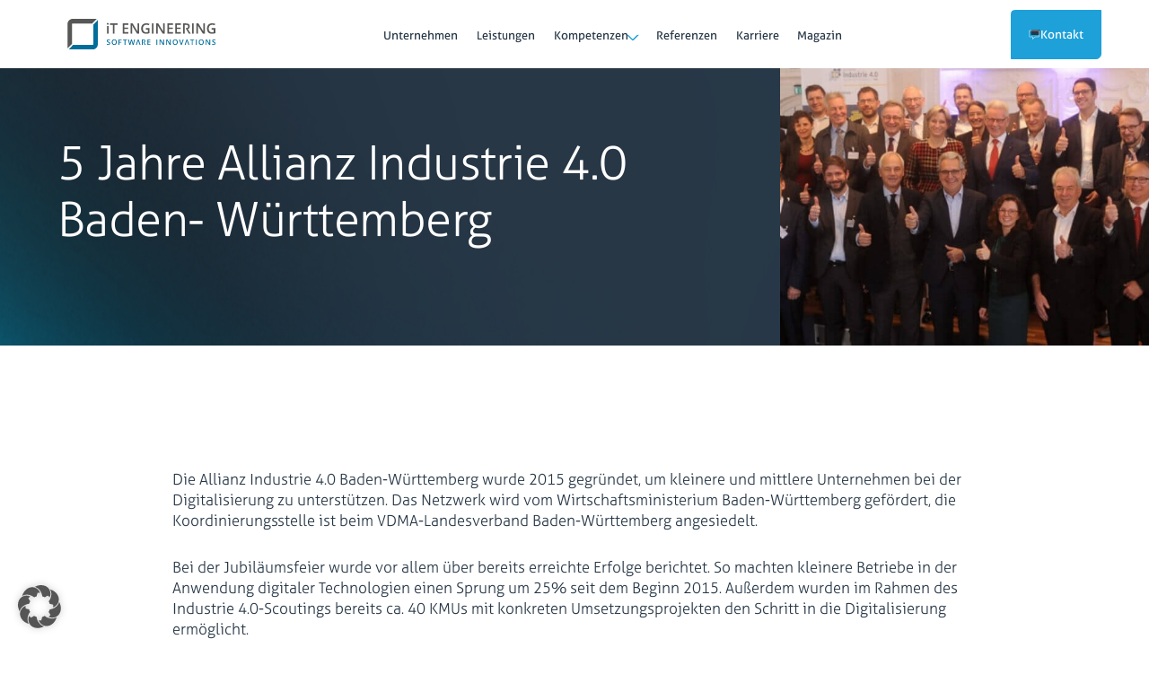

--- FILE ---
content_type: text/html; charset=UTF-8
request_url: https://ite-si.de/5-jahre-allianz-industrie-4-0/
body_size: 45556
content:
<!DOCTYPE html><html lang="de"><head><style>img.lazy{min-height:1px}</style><link href="https://ite-si.de/wp-content/plugins/w3-total-cache/pub/js/lazyload.min.js?x33888" as="script"><meta charset="UTF-8"><meta name="viewport" content="width=device-width, initial-scale=1"><link rel="profile" href="https://gmpg.org/xfn/11"><meta name='robots' content='noindex, nofollow' /><link media="all" href="https://ite-si.de/wp-content/cache/autoptimize/1/css/autoptimize_110080ec3bc24572d81ee5ad0be26653.css?x33888" rel="stylesheet"><title>5 Jahre Allianz Industrie 4.0 Baden- Württemberg - iT Engineering Software Innovations</title><meta property="og:locale" content="de_DE" /><meta property="og:type" content="article" /><meta property="og:title" content="5 Jahre Allianz Industrie 4.0 Baden- Württemberg - iT Engineering Software Innovations" /><meta property="og:description" content="Bei der Jubiläumsfeier im Neuen Schloss in Stuttgart stand eine Zwischenbilanz der letzten fünf Jahre sowie der Blick in die Zukunft im Fokus. Unser Geschäftsführer Wolfram Schäfer war als Mitglied der Arbeitsgruppe “Transfer und Umsetzung in KMU” dabei." /><meta property="og:url" content="https://ite-si.de/5-jahre-allianz-industrie-4-0/" /><meta property="og:site_name" content="iT Engineering Software Innovations" /><meta property="article:published_time" content="2019-11-18T10:58:00+00:00" /><meta property="article:modified_time" content="2021-10-27T12:25:42+00:00" /><meta property="og:image" content="https://ite-si.de/wp-content/uploads/2020/10/5-jahre-allianz-industrie-4-0.jpg" /><meta property="og:image:width" content="600" /><meta property="og:image:height" content="500" /><meta property="og:image:type" content="image/jpeg" /><meta name="author" content="admin" /><meta name="twitter:card" content="summary_large_image" /><meta name="twitter:label1" content="Verfasst von" /><meta name="twitter:data1" content="admin" /><meta name="twitter:label2" content="Geschätzte Lesezeit" /><meta name="twitter:data2" content="1 Minute" /> <script type="application/ld+json" class="yoast-schema-graph">{"@context":"https://schema.org","@graph":[{"@type":"Article","@id":"https://ite-si.de/5-jahre-allianz-industrie-4-0/#article","isPartOf":{"@id":"https://ite-si.de/5-jahre-allianz-industrie-4-0/"},"author":{"name":"admin","@id":"https://ite-si.de/#/schema/person/c7105825a6c2f8ec56dba671b202b4d4"},"headline":"5 Jahre Allianz Industrie 4.0 Baden- Württemberg","datePublished":"2019-11-18T10:58:00+00:00","dateModified":"2021-10-27T12:25:42+00:00","mainEntityOfPage":{"@id":"https://ite-si.de/5-jahre-allianz-industrie-4-0/"},"wordCount":134,"publisher":{"@id":"https://ite-si.de/#organization"},"image":{"@id":"https://ite-si.de/5-jahre-allianz-industrie-4-0/#primaryimage"},"thumbnailUrl":"https://ite-si.de/wp-content/uploads/2020/10/5-jahre-allianz-industrie-4-0.jpg","articleSection":["Events"],"inLanguage":"de"},{"@type":"WebPage","@id":"https://ite-si.de/5-jahre-allianz-industrie-4-0/","url":"https://ite-si.de/5-jahre-allianz-industrie-4-0/","name":"5 Jahre Allianz Industrie 4.0 Baden- Württemberg - iT Engineering Software Innovations","isPartOf":{"@id":"https://ite-si.de/#website"},"primaryImageOfPage":{"@id":"https://ite-si.de/5-jahre-allianz-industrie-4-0/#primaryimage"},"image":{"@id":"https://ite-si.de/5-jahre-allianz-industrie-4-0/#primaryimage"},"thumbnailUrl":"https://ite-si.de/wp-content/uploads/2020/10/5-jahre-allianz-industrie-4-0.jpg","datePublished":"2019-11-18T10:58:00+00:00","dateModified":"2021-10-27T12:25:42+00:00","inLanguage":"de","potentialAction":[{"@type":"ReadAction","target":["https://ite-si.de/5-jahre-allianz-industrie-4-0/"]}]},{"@type":"ImageObject","inLanguage":"de","@id":"https://ite-si.de/5-jahre-allianz-industrie-4-0/#primaryimage","url":"https://ite-si.de/wp-content/uploads/2020/10/5-jahre-allianz-industrie-4-0.jpg","contentUrl":"https://ite-si.de/wp-content/uploads/2020/10/5-jahre-allianz-industrie-4-0.jpg","width":600,"height":500,"caption":"Teilnehmer Jubiläumsfeier zu 5 Jahren Allianz 4.0 Baden-Württemberg"},{"@type":"WebSite","@id":"https://ite-si.de/#website","url":"https://ite-si.de/","name":"iT Engineering Software Innovations","description":"iT Engineering Software Innovations","publisher":{"@id":"https://ite-si.de/#organization"},"potentialAction":[{"@type":"SearchAction","target":{"@type":"EntryPoint","urlTemplate":"https://ite-si.de/?s={search_term_string}"},"query-input":{"@type":"PropertyValueSpecification","valueRequired":true,"valueName":"search_term_string"}}],"inLanguage":"de"},{"@type":"Organization","@id":"https://ite-si.de/#organization","name":"iT Engineering Software Innovations GmbH","url":"https://ite-si.de/","logo":{"@type":"ImageObject","inLanguage":"de","@id":"https://ite-si.de/#/schema/logo/image/","url":"https://ite-si.de/wp-content/uploads/2020/07/Symbol_ITE_SI_RGB.svg","contentUrl":"https://ite-si.de/wp-content/uploads/2020/07/Symbol_ITE_SI_RGB.svg","width":"1024","height":"1024","caption":"iT Engineering Software Innovations GmbH"},"image":{"@id":"https://ite-si.de/#/schema/logo/image/"}},{"@type":"Person","@id":"https://ite-si.de/#/schema/person/c7105825a6c2f8ec56dba671b202b4d4","name":"admin"}]}</script> <link rel='dns-prefetch' href='//use.typekit.net' /><link rel="alternate" type="application/rss+xml" title="iT Engineering Software Innovations &raquo; Feed" href="https://ite-si.de/feed/" /><link rel="alternate" type="application/rss+xml" title="iT Engineering Software Innovations &raquo; Kommentar-Feed" href="https://ite-si.de/comments/feed/" /><link rel="alternate" title="oEmbed (JSON)" type="application/json+oembed" href="https://ite-si.de/wp-json/oembed/1.0/embed?url=https%3A%2F%2Fite-si.de%2F5-jahre-allianz-industrie-4-0%2F" /><link rel="alternate" title="oEmbed (XML)" type="text/xml+oembed" href="https://ite-si.de/wp-json/oembed/1.0/embed?url=https%3A%2F%2Fite-si.de%2F5-jahre-allianz-industrie-4-0%2F&#038;format=xml" /><style id='wp-img-auto-sizes-contain-inline-css'>img:is([sizes=auto i],[sizes^="auto," i]){contain-intrinsic-size:3000px 1500px}
/*# sourceURL=wp-img-auto-sizes-contain-inline-css */</style><style id='astra-theme-css-inline-css'>.ast-no-sidebar .entry-content .alignfull {margin-left: calc( -50vw + 50%);margin-right: calc( -50vw + 50%);max-width: 100vw;width: 100vw;}.ast-no-sidebar .entry-content .alignwide {margin-left: calc(-41vw + 50%);margin-right: calc(-41vw + 50%);max-width: unset;width: unset;}.ast-no-sidebar .entry-content .alignfull .alignfull,.ast-no-sidebar .entry-content .alignfull .alignwide,.ast-no-sidebar .entry-content .alignwide .alignfull,.ast-no-sidebar .entry-content .alignwide .alignwide,.ast-no-sidebar .entry-content .wp-block-column .alignfull,.ast-no-sidebar .entry-content .wp-block-column .alignwide{width: 100%;margin-left: auto;margin-right: auto;}.wp-block-gallery,.blocks-gallery-grid {margin: 0;}.wp-block-separator {max-width: 100px;}.wp-block-separator.is-style-wide,.wp-block-separator.is-style-dots {max-width: none;}.entry-content .has-2-columns .wp-block-column:first-child {padding-right: 10px;}.entry-content .has-2-columns .wp-block-column:last-child {padding-left: 10px;}@media (max-width: 782px) {.entry-content .wp-block-columns .wp-block-column {flex-basis: 100%;}.entry-content .has-2-columns .wp-block-column:first-child {padding-right: 0;}.entry-content .has-2-columns .wp-block-column:last-child {padding-left: 0;}}body .entry-content .wp-block-latest-posts {margin-left: 0;}body .entry-content .wp-block-latest-posts li {list-style: none;}.ast-no-sidebar .ast-container .entry-content .wp-block-latest-posts {margin-left: 0;}.ast-header-break-point .entry-content .alignwide {margin-left: auto;margin-right: auto;}.entry-content .blocks-gallery-item img {margin-bottom: auto;}.wp-block-pullquote {border-top: 4px solid #555d66;border-bottom: 4px solid #555d66;color: #40464d;}:root{--ast-post-nav-space:0;--ast-container-default-xlg-padding:6.67em;--ast-container-default-lg-padding:5.67em;--ast-container-default-slg-padding:4.34em;--ast-container-default-md-padding:3.34em;--ast-container-default-sm-padding:6.67em;--ast-container-default-xs-padding:2.4em;--ast-container-default-xxs-padding:1.4em;--ast-code-block-background:#EEEEEE;--ast-comment-inputs-background:#FAFAFA;--ast-normal-container-width:1200px;--ast-narrow-container-width:750px;--ast-blog-title-font-weight:normal;--ast-blog-meta-weight:inherit;--ast-global-color-primary:var(--ast-global-color-5);--ast-global-color-secondary:var(--ast-global-color-4);--ast-global-color-alternate-background:var(--ast-global-color-7);--ast-global-color-subtle-background:var(--ast-global-color-6);--ast-bg-style-guide:#F8FAFC;--ast-shadow-style-guide:0px 0px 4px 0 #00000057;--ast-global-dark-bg-style:#fff;--ast-global-dark-lfs:#fbfbfb;--ast-widget-bg-color:#fafafa;--ast-wc-container-head-bg-color:#fbfbfb;--ast-title-layout-bg:#eeeeee;--ast-search-border-color:#e7e7e7;--ast-lifter-hover-bg:#e6e6e6;--ast-gallery-block-color:#000;--srfm-color-input-label:var(--ast-global-color-2);}html{font-size:93.75%;}a,.page-title{color:#4a4949;}a:hover,a:focus{color:var(--ast-global-color-1);}body,button,input,select,textarea,.ast-button,.ast-custom-button{font-family:-apple-system,BlinkMacSystemFont,Segoe UI,Roboto,Oxygen-Sans,Ubuntu,Cantarell,Helvetica Neue,sans-serif;font-weight:400;font-size:15px;font-size:1rem;line-height:var(--ast-body-line-height,1.65em);}blockquote{color:var(--ast-global-color-3);}.ast-site-identity .site-title a{color:var(--ast-global-color-2);}.site-title{font-size:35px;font-size:2.3333333333333rem;display:block;}.site-header .site-description{font-size:15px;font-size:1rem;display:none;}.entry-title{font-size:26px;font-size:1.7333333333333rem;}.archive .ast-article-post .ast-article-inner,.blog .ast-article-post .ast-article-inner,.archive .ast-article-post .ast-article-inner:hover,.blog .ast-article-post .ast-article-inner:hover{overflow:hidden;}h1,.entry-content :where(h1){font-size:40px;font-size:2.6666666666667rem;line-height:1.4em;}h2,.entry-content :where(h2){font-size:32px;font-size:2.1333333333333rem;line-height:1.3em;}h3,.entry-content :where(h3){font-size:26px;font-size:1.7333333333333rem;line-height:1.3em;}h4,.entry-content :where(h4){font-size:24px;font-size:1.6rem;line-height:1.2em;}h5,.entry-content :where(h5){font-size:20px;font-size:1.3333333333333rem;line-height:1.2em;}h6,.entry-content :where(h6){font-size:16px;font-size:1.0666666666667rem;line-height:1.25em;}::selection{background-color:#4a4949;color:#ffffff;}body,h1,h2,h3,h4,h5,h6,.entry-title a,.entry-content :where(h1,h2,h3,h4,h5,h6){color:var(--ast-global-color-3);}.tagcloud a:hover,.tagcloud a:focus,.tagcloud a.current-item{color:#ffffff;border-color:#4a4949;background-color:#4a4949;}input:focus,input[type="text"]:focus,input[type="email"]:focus,input[type="url"]:focus,input[type="password"]:focus,input[type="reset"]:focus,input[type="search"]:focus,textarea:focus{border-color:#4a4949;}input[type="radio"]:checked,input[type=reset],input[type="checkbox"]:checked,input[type="checkbox"]:hover:checked,input[type="checkbox"]:focus:checked,input[type=range]::-webkit-slider-thumb{border-color:#4a4949;background-color:#4a4949;box-shadow:none;}.site-footer a:hover + .post-count,.site-footer a:focus + .post-count{background:#4a4949;border-color:#4a4949;}.single .nav-links .nav-previous,.single .nav-links .nav-next{color:#4a4949;}.entry-meta,.entry-meta *{line-height:1.45;color:#4a4949;}.entry-meta a:not(.ast-button):hover,.entry-meta a:not(.ast-button):hover *,.entry-meta a:not(.ast-button):focus,.entry-meta a:not(.ast-button):focus *,.page-links > .page-link,.page-links .page-link:hover,.post-navigation a:hover{color:var(--ast-global-color-1);}#cat option,.secondary .calendar_wrap thead a,.secondary .calendar_wrap thead a:visited{color:#4a4949;}.secondary .calendar_wrap #today,.ast-progress-val span{background:#4a4949;}.secondary a:hover + .post-count,.secondary a:focus + .post-count{background:#4a4949;border-color:#4a4949;}.calendar_wrap #today > a{color:#ffffff;}.page-links .page-link,.single .post-navigation a{color:#4a4949;}.ast-search-menu-icon .search-form button.search-submit{padding:0 4px;}.ast-search-menu-icon form.search-form{padding-right:0;}.ast-search-menu-icon.slide-search input.search-field{width:0;}.ast-header-search .ast-search-menu-icon.ast-dropdown-active .search-form,.ast-header-search .ast-search-menu-icon.ast-dropdown-active .search-field:focus{transition:all 0.2s;}.search-form input.search-field:focus{outline:none;}.widget-title,.widget .wp-block-heading{font-size:21px;font-size:1.4rem;color:var(--ast-global-color-3);}.ast-search-menu-icon.slide-search a:focus-visible:focus-visible,.astra-search-icon:focus-visible,#close:focus-visible,a:focus-visible,.ast-menu-toggle:focus-visible,.site .skip-link:focus-visible,.wp-block-loginout input:focus-visible,.wp-block-search.wp-block-search__button-inside .wp-block-search__inside-wrapper,.ast-header-navigation-arrow:focus-visible,.ast-orders-table__row .ast-orders-table__cell:focus-visible,a#ast-apply-coupon:focus-visible,#ast-apply-coupon:focus-visible,#close:focus-visible,.button.search-submit:focus-visible,#search_submit:focus,.normal-search:focus-visible,.ast-header-account-wrap:focus-visible,.astra-cart-drawer-close:focus,.ast-single-variation:focus,.ast-button:focus{outline-style:dotted;outline-color:inherit;outline-width:thin;}input:focus,input[type="text"]:focus,input[type="email"]:focus,input[type="url"]:focus,input[type="password"]:focus,input[type="reset"]:focus,input[type="search"]:focus,input[type="number"]:focus,textarea:focus,.wp-block-search__input:focus,[data-section="section-header-mobile-trigger"] .ast-button-wrap .ast-mobile-menu-trigger-minimal:focus,.ast-mobile-popup-drawer.active .menu-toggle-close:focus,#ast-scroll-top:focus,#coupon_code:focus,#ast-coupon-code:focus{border-style:dotted;border-color:inherit;border-width:thin;}input{outline:none;}.ast-logo-title-inline .site-logo-img{padding-right:1em;}.site-logo-img img{ transition:all 0.2s linear;}body .ast-oembed-container > *{position:absolute;top:0;width:100%;height:100%;left:0;}body .wp-block-embed-pocket-casts .ast-oembed-container *{position:unset;}.ast-single-post-featured-section + article {margin-top: 2em;}.site-content .ast-single-post-featured-section img {width: 100%;overflow: hidden;object-fit: cover;}.site > .ast-single-related-posts-container {margin-top: 0;}@media (min-width: 922px) {.ast-desktop .ast-container--narrow {max-width: var(--ast-narrow-container-width);margin: 0 auto;}}.ast-page-builder-template .hentry {margin: 0;}.ast-page-builder-template .site-content > .ast-container {max-width: 100%;padding: 0;}.ast-page-builder-template .site .site-content #primary {padding: 0;margin: 0;}.ast-page-builder-template .no-results {text-align: center;margin: 4em auto;}.ast-page-builder-template .ast-pagination {padding: 2em;}.ast-page-builder-template .entry-header.ast-no-title.ast-no-thumbnail {margin-top: 0;}.ast-page-builder-template .entry-header.ast-header-without-markup {margin-top: 0;margin-bottom: 0;}.ast-page-builder-template .entry-header.ast-no-title.ast-no-meta {margin-bottom: 0;}.ast-page-builder-template.single .post-navigation {padding-bottom: 2em;}.ast-page-builder-template.single-post .site-content > .ast-container {max-width: 100%;}.ast-page-builder-template .entry-header {margin-top: 4em;margin-left: auto;margin-right: auto;padding-left: 20px;padding-right: 20px;}.single.ast-page-builder-template .entry-header {padding-left: 20px;padding-right: 20px;}.ast-page-builder-template .ast-archive-description {margin: 4em auto 0;padding-left: 20px;padding-right: 20px;}.ast-page-builder-template.ast-no-sidebar .entry-content .alignwide {margin-left: 0;margin-right: 0;}@media (max-width:921.9px){#ast-desktop-header{display:none;}}@media (min-width:922px){#ast-mobile-header{display:none;}}@media( max-width: 420px ) {.single .nav-links .nav-previous,.single .nav-links .nav-next {width: 100%;text-align: center;}}.wp-block-buttons.aligncenter{justify-content:center;}@media (max-width:921px){.ast-theme-transparent-header #primary,.ast-theme-transparent-header #secondary{padding:0;}}@media (max-width:921px){.ast-plain-container.ast-no-sidebar #primary{padding:0;}}.ast-plain-container.ast-no-sidebar #primary{margin-top:0;margin-bottom:0;}@media (min-width:1200px){.wp-block-group .has-background{padding:20px;}}@media (min-width:1200px){.ast-page-builder-template.ast-no-sidebar .entry-content .wp-block-cover.alignwide,.ast-page-builder-template.ast-no-sidebar .entry-content .wp-block-cover.alignfull{padding-right:0;padding-left:0;}}@media (min-width:1200px){.wp-block-cover-image.alignwide .wp-block-cover__inner-container,.wp-block-cover.alignwide .wp-block-cover__inner-container,.wp-block-cover-image.alignfull .wp-block-cover__inner-container,.wp-block-cover.alignfull .wp-block-cover__inner-container{width:100%;}}.wp-block-columns{margin-bottom:unset;}.wp-block-image.size-full{margin:2rem 0;}.wp-block-separator.has-background{padding:0;}.wp-block-gallery{margin-bottom:1.6em;}.wp-block-group{padding-top:4em;padding-bottom:4em;}.wp-block-group__inner-container .wp-block-columns:last-child,.wp-block-group__inner-container :last-child,.wp-block-table table{margin-bottom:0;}.blocks-gallery-grid{width:100%;}.wp-block-navigation-link__content{padding:5px 0;}.wp-block-group .wp-block-group .has-text-align-center,.wp-block-group .wp-block-column .has-text-align-center{max-width:100%;}.has-text-align-center{margin:0 auto;}@media (min-width:1200px){.wp-block-cover__inner-container,.alignwide .wp-block-group__inner-container,.alignfull .wp-block-group__inner-container{max-width:1200px;margin:0 auto;}.wp-block-group.alignnone,.wp-block-group.aligncenter,.wp-block-group.alignleft,.wp-block-group.alignright,.wp-block-group.alignwide,.wp-block-columns.alignwide{margin:2rem 0 1rem 0;}}@media (max-width:1200px){.wp-block-group{padding:3em;}.wp-block-group .wp-block-group{padding:1.5em;}.wp-block-columns,.wp-block-column{margin:1rem 0;}}@media (min-width:921px){.wp-block-columns .wp-block-group{padding:2em;}}@media (max-width:544px){.wp-block-cover-image .wp-block-cover__inner-container,.wp-block-cover .wp-block-cover__inner-container{width:unset;}.wp-block-cover,.wp-block-cover-image{padding:2em 0;}.wp-block-group,.wp-block-cover{padding:2em;}.wp-block-media-text__media img,.wp-block-media-text__media video{width:unset;max-width:100%;}.wp-block-media-text.has-background .wp-block-media-text__content{padding:1em;}}.wp-block-image.aligncenter{margin-left:auto;margin-right:auto;}.wp-block-table.aligncenter{margin-left:auto;margin-right:auto;}@media (min-width:544px){.entry-content .wp-block-media-text.has-media-on-the-right .wp-block-media-text__content{padding:0 8% 0 0;}.entry-content .wp-block-media-text .wp-block-media-text__content{padding:0 0 0 8%;}.ast-plain-container .site-content .entry-content .has-custom-content-position.is-position-bottom-left > *,.ast-plain-container .site-content .entry-content .has-custom-content-position.is-position-bottom-right > *,.ast-plain-container .site-content .entry-content .has-custom-content-position.is-position-top-left > *,.ast-plain-container .site-content .entry-content .has-custom-content-position.is-position-top-right > *,.ast-plain-container .site-content .entry-content .has-custom-content-position.is-position-center-right > *,.ast-plain-container .site-content .entry-content .has-custom-content-position.is-position-center-left > *{margin:0;}}@media (max-width:544px){.entry-content .wp-block-media-text .wp-block-media-text__content{padding:8% 0;}.wp-block-media-text .wp-block-media-text__media img{width:auto;max-width:100%;}}.wp-block-buttons .wp-block-button.is-style-outline .wp-block-button__link.wp-element-button,.ast-outline-button,.wp-block-uagb-buttons-child .uagb-buttons-repeater.ast-outline-button{border-top-width:2px;border-right-width:2px;border-bottom-width:2px;border-left-width:2px;font-family:inherit;font-weight:inherit;line-height:1em;}.wp-block-button .wp-block-button__link.wp-element-button.is-style-outline:not(.has-background),.wp-block-button.is-style-outline>.wp-block-button__link.wp-element-button:not(.has-background),.ast-outline-button{background-color:transparent;}.entry-content[data-ast-blocks-layout] > figure{margin-bottom:1em;}.elementor-widget-container .elementor-loop-container .e-loop-item[data-elementor-type="loop-item"]{width:100%;}@media (max-width:921px){.ast-left-sidebar #content > .ast-container{display:flex;flex-direction:column-reverse;width:100%;}.ast-separate-container .ast-article-post,.ast-separate-container .ast-article-single{padding:1.5em 2.14em;}.ast-author-box img.avatar{margin:20px 0 0 0;}}@media (min-width:922px){.ast-separate-container.ast-right-sidebar #primary,.ast-separate-container.ast-left-sidebar #primary{border:0;}.search-no-results.ast-separate-container #primary{margin-bottom:4em;}}.elementor-widget-button .elementor-button{border-style:solid;text-decoration:none;border-top-width:0;border-right-width:0;border-left-width:0;border-bottom-width:0;}body .elementor-button.elementor-size-sm,body .elementor-button.elementor-size-xs,body .elementor-button.elementor-size-md,body .elementor-button.elementor-size-lg,body .elementor-button.elementor-size-xl,body .elementor-button{padding-top:10px;padding-right:40px;padding-bottom:10px;padding-left:40px;}.elementor-widget-button .elementor-button{border-color:#4a4949;background-color:#4a4949;}.elementor-widget-button .elementor-button:hover,.elementor-widget-button .elementor-button:focus{color:#ffffff;background-color:var(--ast-global-color-1);border-color:var(--ast-global-color-1);}.wp-block-button .wp-block-button__link ,.elementor-widget-button .elementor-button,.elementor-widget-button .elementor-button:visited{color:#ffffff;}.elementor-widget-button .elementor-button{line-height:1em;}.wp-block-button .wp-block-button__link:hover,.wp-block-button .wp-block-button__link:focus{color:#ffffff;background-color:var(--ast-global-color-1);border-color:var(--ast-global-color-1);}.elementor-widget-heading h1.elementor-heading-title{line-height:1.4em;}.elementor-widget-heading h2.elementor-heading-title{line-height:1.3em;}.elementor-widget-heading h3.elementor-heading-title{line-height:1.3em;}.elementor-widget-heading h4.elementor-heading-title{line-height:1.2em;}.elementor-widget-heading h5.elementor-heading-title{line-height:1.2em;}.elementor-widget-heading h6.elementor-heading-title{line-height:1.25em;}.wp-block-button .wp-block-button__link{border-top-width:0;border-right-width:0;border-left-width:0;border-bottom-width:0;border-color:#4a4949;background-color:#4a4949;color:#ffffff;font-family:inherit;font-weight:inherit;line-height:1em;padding-top:10px;padding-right:40px;padding-bottom:10px;padding-left:40px;}.menu-toggle,button,.ast-button,.ast-custom-button,.button,input#submit,input[type="button"],input[type="submit"],input[type="reset"]{border-style:solid;border-top-width:0;border-right-width:0;border-left-width:0;border-bottom-width:0;color:#ffffff;border-color:#4a4949;background-color:#4a4949;padding-top:10px;padding-right:40px;padding-bottom:10px;padding-left:40px;font-family:inherit;font-weight:inherit;line-height:1em;}button:focus,.menu-toggle:hover,button:hover,.ast-button:hover,.ast-custom-button:hover .button:hover,.ast-custom-button:hover ,input[type=reset]:hover,input[type=reset]:focus,input#submit:hover,input#submit:focus,input[type="button"]:hover,input[type="button"]:focus,input[type="submit"]:hover,input[type="submit"]:focus{color:#ffffff;background-color:var(--ast-global-color-1);border-color:var(--ast-global-color-1);}@media (max-width:921px){.ast-mobile-header-stack .main-header-bar .ast-search-menu-icon{display:inline-block;}.ast-header-break-point.ast-header-custom-item-outside .ast-mobile-header-stack .main-header-bar .ast-search-icon{margin:0;}.ast-comment-avatar-wrap img{max-width:2.5em;}.ast-comment-meta{padding:0 1.8888em 1.3333em;}.ast-separate-container .ast-comment-list li.depth-1{padding:1.5em 2.14em;}.ast-separate-container .comment-respond{padding:2em 2.14em;}}@media (min-width:544px){.ast-container{max-width:100%;}}@media (max-width:544px){.ast-separate-container .ast-article-post,.ast-separate-container .ast-article-single,.ast-separate-container .comments-title,.ast-separate-container .ast-archive-description{padding:1.5em 1em;}.ast-separate-container #content .ast-container{padding-left:0.54em;padding-right:0.54em;}.ast-separate-container .ast-comment-list .bypostauthor{padding:.5em;}.ast-search-menu-icon.ast-dropdown-active .search-field{width:170px;}} #ast-mobile-header .ast-site-header-cart-li a{pointer-events:none;}@media (min-width:545px){.ast-page-builder-template .comments-area,.single.ast-page-builder-template .entry-header,.single.ast-page-builder-template .post-navigation,.single.ast-page-builder-template .ast-single-related-posts-container{max-width:1240px;margin-left:auto;margin-right:auto;}}.ast-no-sidebar.ast-separate-container .entry-content .alignfull {margin-left: -6.67em;margin-right: -6.67em;width: auto;}@media (max-width: 1200px) {.ast-no-sidebar.ast-separate-container .entry-content .alignfull {margin-left: -2.4em;margin-right: -2.4em;}}@media (max-width: 768px) {.ast-no-sidebar.ast-separate-container .entry-content .alignfull {margin-left: -2.14em;margin-right: -2.14em;}}@media (max-width: 544px) {.ast-no-sidebar.ast-separate-container .entry-content .alignfull {margin-left: -1em;margin-right: -1em;}}.ast-no-sidebar.ast-separate-container .entry-content .alignwide {margin-left: -20px;margin-right: -20px;}.ast-no-sidebar.ast-separate-container .entry-content .wp-block-column .alignfull,.ast-no-sidebar.ast-separate-container .entry-content .wp-block-column .alignwide {margin-left: auto;margin-right: auto;width: 100%;}@media (max-width:921px){.site-title{display:block;}.site-header .site-description{display:none;}h1,.entry-content :where(h1){font-size:30px;}h2,.entry-content :where(h2){font-size:25px;}h3,.entry-content :where(h3){font-size:20px;}}@media (max-width:544px){.site-title{display:block;}.site-header .site-description{display:none;}h1,.entry-content :where(h1){font-size:30px;}h2,.entry-content :where(h2){font-size:25px;}h3,.entry-content :where(h3){font-size:20px;}}@media (max-width:921px){html{font-size:85.5%;}}@media (max-width:544px){html{font-size:85.5%;}}@media (min-width:922px){.ast-container{max-width:1240px;}}@font-face {font-family: "Astra";src: url(https://ite-si.de/wp-content/themes/astra/assets/fonts/astra.woff) format("woff"),url(https://ite-si.de/wp-content/themes/astra/assets/fonts/astra.ttf) format("truetype"),url(https://ite-si.de/wp-content/themes/astra/assets/fonts/astra.svg#astra) format("svg");font-weight: normal;font-style: normal;font-display: fallback;}@media (min-width:922px){.main-header-menu .sub-menu .menu-item.ast-left-align-sub-menu:hover > .sub-menu,.main-header-menu .sub-menu .menu-item.ast-left-align-sub-menu.focus > .sub-menu{margin-left:-0px;}}.site .comments-area{padding-bottom:3em;}.astra-icon-down_arrow::after {content: "\e900";font-family: Astra;}.astra-icon-close::after {content: "\e5cd";font-family: Astra;}.astra-icon-drag_handle::after {content: "\e25d";font-family: Astra;}.astra-icon-format_align_justify::after {content: "\e235";font-family: Astra;}.astra-icon-menu::after {content: "\e5d2";font-family: Astra;}.astra-icon-reorder::after {content: "\e8fe";font-family: Astra;}.astra-icon-search::after {content: "\e8b6";font-family: Astra;}.astra-icon-zoom_in::after {content: "\e56b";font-family: Astra;}.astra-icon-check-circle::after {content: "\e901";font-family: Astra;}.astra-icon-shopping-cart::after {content: "\f07a";font-family: Astra;}.astra-icon-shopping-bag::after {content: "\f290";font-family: Astra;}.astra-icon-shopping-basket::after {content: "\f291";font-family: Astra;}.astra-icon-circle-o::after {content: "\e903";font-family: Astra;}.astra-icon-certificate::after {content: "\e902";font-family: Astra;}blockquote {padding: 1.2em;}:root .has-ast-global-color-0-color{color:var(--ast-global-color-0);}:root .has-ast-global-color-0-background-color{background-color:var(--ast-global-color-0);}:root .wp-block-button .has-ast-global-color-0-color{color:var(--ast-global-color-0);}:root .wp-block-button .has-ast-global-color-0-background-color{background-color:var(--ast-global-color-0);}:root .has-ast-global-color-1-color{color:var(--ast-global-color-1);}:root .has-ast-global-color-1-background-color{background-color:var(--ast-global-color-1);}:root .wp-block-button .has-ast-global-color-1-color{color:var(--ast-global-color-1);}:root .wp-block-button .has-ast-global-color-1-background-color{background-color:var(--ast-global-color-1);}:root .has-ast-global-color-2-color{color:var(--ast-global-color-2);}:root .has-ast-global-color-2-background-color{background-color:var(--ast-global-color-2);}:root .wp-block-button .has-ast-global-color-2-color{color:var(--ast-global-color-2);}:root .wp-block-button .has-ast-global-color-2-background-color{background-color:var(--ast-global-color-2);}:root .has-ast-global-color-3-color{color:var(--ast-global-color-3);}:root .has-ast-global-color-3-background-color{background-color:var(--ast-global-color-3);}:root .wp-block-button .has-ast-global-color-3-color{color:var(--ast-global-color-3);}:root .wp-block-button .has-ast-global-color-3-background-color{background-color:var(--ast-global-color-3);}:root .has-ast-global-color-4-color{color:var(--ast-global-color-4);}:root .has-ast-global-color-4-background-color{background-color:var(--ast-global-color-4);}:root .wp-block-button .has-ast-global-color-4-color{color:var(--ast-global-color-4);}:root .wp-block-button .has-ast-global-color-4-background-color{background-color:var(--ast-global-color-4);}:root .has-ast-global-color-5-color{color:var(--ast-global-color-5);}:root .has-ast-global-color-5-background-color{background-color:var(--ast-global-color-5);}:root .wp-block-button .has-ast-global-color-5-color{color:var(--ast-global-color-5);}:root .wp-block-button .has-ast-global-color-5-background-color{background-color:var(--ast-global-color-5);}:root .has-ast-global-color-6-color{color:var(--ast-global-color-6);}:root .has-ast-global-color-6-background-color{background-color:var(--ast-global-color-6);}:root .wp-block-button .has-ast-global-color-6-color{color:var(--ast-global-color-6);}:root .wp-block-button .has-ast-global-color-6-background-color{background-color:var(--ast-global-color-6);}:root .has-ast-global-color-7-color{color:var(--ast-global-color-7);}:root .has-ast-global-color-7-background-color{background-color:var(--ast-global-color-7);}:root .wp-block-button .has-ast-global-color-7-color{color:var(--ast-global-color-7);}:root .wp-block-button .has-ast-global-color-7-background-color{background-color:var(--ast-global-color-7);}:root .has-ast-global-color-8-color{color:var(--ast-global-color-8);}:root .has-ast-global-color-8-background-color{background-color:var(--ast-global-color-8);}:root .wp-block-button .has-ast-global-color-8-color{color:var(--ast-global-color-8);}:root .wp-block-button .has-ast-global-color-8-background-color{background-color:var(--ast-global-color-8);}:root{--ast-global-color-0:#0170B9;--ast-global-color-1:#3a3a3a;--ast-global-color-2:#3a3a3a;--ast-global-color-3:#4B4F58;--ast-global-color-4:#F5F5F5;--ast-global-color-5:#FFFFFF;--ast-global-color-6:#E5E5E5;--ast-global-color-7:#424242;--ast-global-color-8:#000000;}:root {--ast-border-color : #dddddd;}.ast-single-entry-banner {-js-display: flex;display: flex;flex-direction: column;justify-content: center;text-align: center;position: relative;background: var(--ast-title-layout-bg);}.ast-single-entry-banner[data-banner-layout="layout-1"] {max-width: 1200px;background: inherit;padding: 20px 0;}.ast-single-entry-banner[data-banner-width-type="custom"] {margin: 0 auto;width: 100%;}.ast-single-entry-banner + .site-content .entry-header {margin-bottom: 0;}.site .ast-author-avatar {--ast-author-avatar-size: ;}a.ast-underline-text {text-decoration: underline;}.ast-container > .ast-terms-link {position: relative;display: block;}a.ast-button.ast-badge-tax {padding: 4px 8px;border-radius: 3px;font-size: inherit;}header.entry-header{text-align:left;}header.entry-header > *:not(:last-child){margin-bottom:10px;}@media (max-width:921px){header.entry-header{text-align:left;}}@media (max-width:544px){header.entry-header{text-align:left;}}.ast-archive-entry-banner {-js-display: flex;display: flex;flex-direction: column;justify-content: center;text-align: center;position: relative;background: var(--ast-title-layout-bg);}.ast-archive-entry-banner[data-banner-width-type="custom"] {margin: 0 auto;width: 100%;}.ast-archive-entry-banner[data-banner-layout="layout-1"] {background: inherit;padding: 20px 0;text-align: left;}body.archive .ast-archive-description{max-width:1200px;width:100%;text-align:left;padding-top:3em;padding-right:3em;padding-bottom:3em;padding-left:3em;}body.archive .ast-archive-description .ast-archive-title,body.archive .ast-archive-description .ast-archive-title *{font-size:40px;font-size:2.6666666666667rem;}body.archive .ast-archive-description > *:not(:last-child){margin-bottom:10px;}@media (max-width:921px){body.archive .ast-archive-description{text-align:left;}}@media (max-width:544px){body.archive .ast-archive-description{text-align:left;}}.ast-breadcrumbs .trail-browse,.ast-breadcrumbs .trail-items,.ast-breadcrumbs .trail-items li{display:inline-block;margin:0;padding:0;border:none;background:inherit;text-indent:0;text-decoration:none;}.ast-breadcrumbs .trail-browse{font-size:inherit;font-style:inherit;font-weight:inherit;color:inherit;}.ast-breadcrumbs .trail-items{list-style:none;}.trail-items li::after{padding:0 0.3em;content:"\00bb";}.trail-items li:last-of-type::after{display:none;}h1,h2,h3,h4,h5,h6,.entry-content :where(h1,h2,h3,h4,h5,h6){color:var(--ast-global-color-2);}@media (max-width:921px){.ast-builder-grid-row-container.ast-builder-grid-row-tablet-3-firstrow .ast-builder-grid-row > *:first-child,.ast-builder-grid-row-container.ast-builder-grid-row-tablet-3-lastrow .ast-builder-grid-row > *:last-child{grid-column:1 / -1;}}@media (max-width:544px){.ast-builder-grid-row-container.ast-builder-grid-row-mobile-3-firstrow .ast-builder-grid-row > *:first-child,.ast-builder-grid-row-container.ast-builder-grid-row-mobile-3-lastrow .ast-builder-grid-row > *:last-child{grid-column:1 / -1;}}.ast-builder-layout-element[data-section="title_tagline"]{display:flex;}@media (max-width:921px){.ast-header-break-point .ast-builder-layout-element[data-section="title_tagline"]{display:flex;}}@media (max-width:544px){.ast-header-break-point .ast-builder-layout-element[data-section="title_tagline"]{display:flex;}}.ast-builder-menu-1{font-family:inherit;font-weight:inherit;}.ast-builder-menu-1 .sub-menu,.ast-builder-menu-1 .inline-on-mobile .sub-menu{border-top-width:2px;border-bottom-width:0px;border-right-width:0px;border-left-width:0px;border-color:#4a4949;border-style:solid;}.ast-builder-menu-1 .sub-menu .sub-menu{top:-2px;}.ast-builder-menu-1 .main-header-menu > .menu-item > .sub-menu,.ast-builder-menu-1 .main-header-menu > .menu-item > .astra-full-megamenu-wrapper{margin-top:0px;}.ast-desktop .ast-builder-menu-1 .main-header-menu > .menu-item > .sub-menu:before,.ast-desktop .ast-builder-menu-1 .main-header-menu > .menu-item > .astra-full-megamenu-wrapper:before{height:calc( 0px + 2px + 5px );}.ast-desktop .ast-builder-menu-1 .menu-item .sub-menu .menu-link{border-style:none;}@media (max-width:921px){.ast-header-break-point .ast-builder-menu-1 .menu-item.menu-item-has-children > .ast-menu-toggle{top:0;}.ast-builder-menu-1 .inline-on-mobile .menu-item.menu-item-has-children > .ast-menu-toggle{right:-15px;}.ast-builder-menu-1 .menu-item-has-children > .menu-link:after{content:unset;}.ast-builder-menu-1 .main-header-menu > .menu-item > .sub-menu,.ast-builder-menu-1 .main-header-menu > .menu-item > .astra-full-megamenu-wrapper{margin-top:0;}}@media (max-width:544px){.ast-header-break-point .ast-builder-menu-1 .menu-item.menu-item-has-children > .ast-menu-toggle{top:0;}.ast-builder-menu-1 .main-header-menu > .menu-item > .sub-menu,.ast-builder-menu-1 .main-header-menu > .menu-item > .astra-full-megamenu-wrapper{margin-top:0;}}.ast-builder-menu-1{display:flex;}@media (max-width:921px){.ast-header-break-point .ast-builder-menu-1{display:flex;}}@media (max-width:544px){.ast-header-break-point .ast-builder-menu-1{display:flex;}}.elementor-widget-heading .elementor-heading-title{margin:0;}.elementor-page .ast-menu-toggle{color:unset !important;background:unset !important;}.elementor-post.elementor-grid-item.hentry{margin-bottom:0;}.woocommerce div.product .elementor-element.elementor-products-grid .related.products ul.products li.product,.elementor-element .elementor-wc-products .woocommerce[class*='columns-'] ul.products li.product{width:auto;margin:0;float:none;}body .elementor hr{background-color:#ccc;margin:0;}.ast-left-sidebar .elementor-section.elementor-section-stretched,.ast-right-sidebar .elementor-section.elementor-section-stretched{max-width:100%;left:0 !important;}.elementor-posts-container [CLASS*="ast-width-"]{width:100%;}.elementor-template-full-width .ast-container{display:block;}.elementor-screen-only,.screen-reader-text,.screen-reader-text span,.ui-helper-hidden-accessible{top:0 !important;}@media (max-width:544px){.elementor-element .elementor-wc-products .woocommerce[class*="columns-"] ul.products li.product{width:auto;margin:0;}.elementor-element .woocommerce .woocommerce-result-count{float:none;}}.ast-header-break-point .main-header-bar{border-bottom-width:1px;}@media (min-width:922px){.main-header-bar{border-bottom-width:1px;}}.main-header-menu .menu-item, #astra-footer-menu .menu-item, .main-header-bar .ast-masthead-custom-menu-items{-js-display:flex;display:flex;-webkit-box-pack:center;-webkit-justify-content:center;-moz-box-pack:center;-ms-flex-pack:center;justify-content:center;-webkit-box-orient:vertical;-webkit-box-direction:normal;-webkit-flex-direction:column;-moz-box-orient:vertical;-moz-box-direction:normal;-ms-flex-direction:column;flex-direction:column;}.main-header-menu > .menu-item > .menu-link, #astra-footer-menu > .menu-item > .menu-link{height:100%;-webkit-box-align:center;-webkit-align-items:center;-moz-box-align:center;-ms-flex-align:center;align-items:center;-js-display:flex;display:flex;}.main-header-menu .sub-menu .menu-item.menu-item-has-children > .menu-link:after{position:absolute;right:1em;top:50%;transform:translate(0,-50%) rotate(270deg);}.ast-header-break-point .main-header-bar .main-header-bar-navigation .page_item_has_children > .ast-menu-toggle::before, .ast-header-break-point .main-header-bar .main-header-bar-navigation .menu-item-has-children > .ast-menu-toggle::before, .ast-mobile-popup-drawer .main-header-bar-navigation .menu-item-has-children>.ast-menu-toggle::before, .ast-header-break-point .ast-mobile-header-wrap .main-header-bar-navigation .menu-item-has-children > .ast-menu-toggle::before{font-weight:bold;content:"\e900";font-family:Astra;text-decoration:inherit;display:inline-block;}.ast-header-break-point .main-navigation ul.sub-menu .menu-item .menu-link:before{content:"\e900";font-family:Astra;font-size:.65em;text-decoration:inherit;display:inline-block;transform:translate(0, -2px) rotateZ(270deg);margin-right:5px;}.widget_search .search-form:after{font-family:Astra;font-size:1.2em;font-weight:normal;content:"\e8b6";position:absolute;top:50%;right:15px;transform:translate(0, -50%);}.astra-search-icon::before{content:"\e8b6";font-family:Astra;font-style:normal;font-weight:normal;text-decoration:inherit;text-align:center;-webkit-font-smoothing:antialiased;-moz-osx-font-smoothing:grayscale;z-index:3;}.main-header-bar .main-header-bar-navigation .page_item_has_children > a:after, .main-header-bar .main-header-bar-navigation .menu-item-has-children > a:after, .menu-item-has-children .ast-header-navigation-arrow:after{content:"\e900";display:inline-block;font-family:Astra;font-size:.6rem;font-weight:bold;text-rendering:auto;-webkit-font-smoothing:antialiased;-moz-osx-font-smoothing:grayscale;margin-left:10px;line-height:normal;}.menu-item-has-children .sub-menu .ast-header-navigation-arrow:after{margin-left:0;}.ast-mobile-popup-drawer .main-header-bar-navigation .ast-submenu-expanded>.ast-menu-toggle::before{transform:rotateX(180deg);}.ast-header-break-point .main-header-bar-navigation .menu-item-has-children > .menu-link:after{display:none;}@media (min-width:922px){.ast-builder-menu .main-navigation > ul > li:last-child a{margin-right:0;}}.ast-separate-container .ast-article-inner{background-color:transparent;background-image:none;}.ast-separate-container .ast-article-post{background-color:var(--ast-global-color-5);background-image:none;}@media (max-width:921px){.ast-separate-container .ast-article-post{background-color:var(--ast-global-color-5);background-image:none;}}@media (max-width:544px){.ast-separate-container .ast-article-post{background-color:var(--ast-global-color-5);background-image:none;}}.ast-separate-container .ast-article-single:not(.ast-related-post), .ast-separate-container .error-404, .ast-separate-container .no-results, .single.ast-separate-container  .ast-author-meta, .ast-separate-container .related-posts-title-wrapper, .ast-separate-container .comments-count-wrapper, .ast-box-layout.ast-plain-container .site-content, .ast-padded-layout.ast-plain-container .site-content, .ast-separate-container .ast-archive-description, .ast-separate-container .comments-area .comment-respond, .ast-separate-container .comments-area .ast-comment-list li, .ast-separate-container .comments-area .comments-title{background-color:var(--ast-global-color-5);background-image:none;}@media (max-width:921px){.ast-separate-container .ast-article-single:not(.ast-related-post), .ast-separate-container .error-404, .ast-separate-container .no-results, .single.ast-separate-container  .ast-author-meta, .ast-separate-container .related-posts-title-wrapper, .ast-separate-container .comments-count-wrapper, .ast-box-layout.ast-plain-container .site-content, .ast-padded-layout.ast-plain-container .site-content, .ast-separate-container .ast-archive-description{background-color:var(--ast-global-color-5);background-image:none;}}@media (max-width:544px){.ast-separate-container .ast-article-single:not(.ast-related-post), .ast-separate-container .error-404, .ast-separate-container .no-results, .single.ast-separate-container  .ast-author-meta, .ast-separate-container .related-posts-title-wrapper, .ast-separate-container .comments-count-wrapper, .ast-box-layout.ast-plain-container .site-content, .ast-padded-layout.ast-plain-container .site-content, .ast-separate-container .ast-archive-description{background-color:var(--ast-global-color-5);background-image:none;}}.ast-separate-container.ast-two-container #secondary .widget{background-color:var(--ast-global-color-5);background-image:none;}@media (max-width:921px){.ast-separate-container.ast-two-container #secondary .widget{background-color:var(--ast-global-color-5);background-image:none;}}@media (max-width:544px){.ast-separate-container.ast-two-container #secondary .widget{background-color:var(--ast-global-color-5);background-image:none;}}.ast-mobile-header-content > *,.ast-desktop-header-content > * {padding: 10px 0;height: auto;}.ast-mobile-header-content > *:first-child,.ast-desktop-header-content > *:first-child {padding-top: 10px;}.ast-mobile-header-content > .ast-builder-menu,.ast-desktop-header-content > .ast-builder-menu {padding-top: 0;}.ast-mobile-header-content > *:last-child,.ast-desktop-header-content > *:last-child {padding-bottom: 0;}.ast-mobile-header-content .ast-search-menu-icon.ast-inline-search label,.ast-desktop-header-content .ast-search-menu-icon.ast-inline-search label {width: 100%;}.ast-desktop-header-content .main-header-bar-navigation .ast-submenu-expanded > .ast-menu-toggle::before {transform: rotateX(180deg);}#ast-desktop-header .ast-desktop-header-content,.ast-mobile-header-content .ast-search-icon,.ast-desktop-header-content .ast-search-icon,.ast-mobile-header-wrap .ast-mobile-header-content,.ast-main-header-nav-open.ast-popup-nav-open .ast-mobile-header-wrap .ast-mobile-header-content,.ast-main-header-nav-open.ast-popup-nav-open .ast-desktop-header-content {display: none;}.ast-main-header-nav-open.ast-header-break-point #ast-desktop-header .ast-desktop-header-content,.ast-main-header-nav-open.ast-header-break-point .ast-mobile-header-wrap .ast-mobile-header-content {display: block;}.ast-desktop .ast-desktop-header-content .astra-menu-animation-slide-up > .menu-item > .sub-menu,.ast-desktop .ast-desktop-header-content .astra-menu-animation-slide-up > .menu-item .menu-item > .sub-menu,.ast-desktop .ast-desktop-header-content .astra-menu-animation-slide-down > .menu-item > .sub-menu,.ast-desktop .ast-desktop-header-content .astra-menu-animation-slide-down > .menu-item .menu-item > .sub-menu,.ast-desktop .ast-desktop-header-content .astra-menu-animation-fade > .menu-item > .sub-menu,.ast-desktop .ast-desktop-header-content .astra-menu-animation-fade > .menu-item .menu-item > .sub-menu {opacity: 1;visibility: visible;}.ast-hfb-header.ast-default-menu-enable.ast-header-break-point .ast-mobile-header-wrap .ast-mobile-header-content .main-header-bar-navigation {width: unset;margin: unset;}.ast-mobile-header-content.content-align-flex-end .main-header-bar-navigation .menu-item-has-children > .ast-menu-toggle,.ast-desktop-header-content.content-align-flex-end .main-header-bar-navigation .menu-item-has-children > .ast-menu-toggle {left: calc( 20px - 0.907em);right: auto;}.ast-mobile-header-content .ast-search-menu-icon,.ast-mobile-header-content .ast-search-menu-icon.slide-search,.ast-desktop-header-content .ast-search-menu-icon,.ast-desktop-header-content .ast-search-menu-icon.slide-search {width: 100%;position: relative;display: block;right: auto;transform: none;}.ast-mobile-header-content .ast-search-menu-icon.slide-search .search-form,.ast-mobile-header-content .ast-search-menu-icon .search-form,.ast-desktop-header-content .ast-search-menu-icon.slide-search .search-form,.ast-desktop-header-content .ast-search-menu-icon .search-form {right: 0;visibility: visible;opacity: 1;position: relative;top: auto;transform: none;padding: 0;display: block;overflow: hidden;}.ast-mobile-header-content .ast-search-menu-icon.ast-inline-search .search-field,.ast-mobile-header-content .ast-search-menu-icon .search-field,.ast-desktop-header-content .ast-search-menu-icon.ast-inline-search .search-field,.ast-desktop-header-content .ast-search-menu-icon .search-field {width: 100%;padding-right: 5.5em;}.ast-mobile-header-content .ast-search-menu-icon .search-submit,.ast-desktop-header-content .ast-search-menu-icon .search-submit {display: block;position: absolute;height: 100%;top: 0;right: 0;padding: 0 1em;border-radius: 0;}.ast-hfb-header.ast-default-menu-enable.ast-header-break-point .ast-mobile-header-wrap .ast-mobile-header-content .main-header-bar-navigation ul .sub-menu .menu-link {padding-left: 30px;}.ast-hfb-header.ast-default-menu-enable.ast-header-break-point .ast-mobile-header-wrap .ast-mobile-header-content .main-header-bar-navigation .sub-menu .menu-item .menu-item .menu-link {padding-left: 40px;}.ast-mobile-popup-drawer.active .ast-mobile-popup-inner{background-color:#ffffff;;}.ast-mobile-header-wrap .ast-mobile-header-content, .ast-desktop-header-content{background-color:#ffffff;;}.ast-mobile-popup-content > *, .ast-mobile-header-content > *, .ast-desktop-popup-content > *, .ast-desktop-header-content > *{padding-top:0px;padding-bottom:0px;}.content-align-flex-start .ast-builder-layout-element{justify-content:flex-start;}.content-align-flex-start .main-header-menu{text-align:left;}.ast-mobile-popup-drawer.active .menu-toggle-close{color:#3a3a3a;}.ast-mobile-header-wrap .ast-primary-header-bar,.ast-primary-header-bar .site-primary-header-wrap{min-height:70px;}.ast-desktop .ast-primary-header-bar .main-header-menu > .menu-item{line-height:70px;}.ast-header-break-point #masthead .ast-mobile-header-wrap .ast-primary-header-bar,.ast-header-break-point #masthead .ast-mobile-header-wrap .ast-below-header-bar,.ast-header-break-point #masthead .ast-mobile-header-wrap .ast-above-header-bar{padding-left:20px;padding-right:20px;}.ast-header-break-point .ast-primary-header-bar{border-bottom-width:1px;border-bottom-color:var( --ast-global-color-subtle-background,--ast-global-color-7 );border-bottom-style:solid;}@media (min-width:922px){.ast-primary-header-bar{border-bottom-width:1px;border-bottom-color:var( --ast-global-color-subtle-background,--ast-global-color-7 );border-bottom-style:solid;}}.ast-primary-header-bar{background-color:var( --ast-global-color-primary,--ast-global-color-4 );}.ast-primary-header-bar{display:block;}@media (max-width:921px){.ast-header-break-point .ast-primary-header-bar{display:grid;}}@media (max-width:544px){.ast-header-break-point .ast-primary-header-bar{display:grid;}}[data-section="section-header-mobile-trigger"] .ast-button-wrap .ast-mobile-menu-trigger-minimal{color:#4a4949;border:none;background:transparent;}[data-section="section-header-mobile-trigger"] .ast-button-wrap .mobile-menu-toggle-icon .ast-mobile-svg{width:20px;height:20px;fill:#4a4949;}[data-section="section-header-mobile-trigger"] .ast-button-wrap .mobile-menu-wrap .mobile-menu{color:#4a4949;}.ast-builder-menu-mobile .main-navigation .menu-item.menu-item-has-children > .ast-menu-toggle{top:0;}.ast-builder-menu-mobile .main-navigation .menu-item-has-children > .menu-link:after{content:unset;}.ast-hfb-header .ast-builder-menu-mobile .main-header-menu, .ast-hfb-header .ast-builder-menu-mobile .main-navigation .menu-item .menu-link, .ast-hfb-header .ast-builder-menu-mobile .main-navigation .menu-item .sub-menu .menu-link{border-style:none;}.ast-builder-menu-mobile .main-navigation .menu-item.menu-item-has-children > .ast-menu-toggle{top:0;}@media (max-width:921px){.ast-builder-menu-mobile .main-navigation .menu-item.menu-item-has-children > .ast-menu-toggle{top:0;}.ast-builder-menu-mobile .main-navigation .menu-item-has-children > .menu-link:after{content:unset;}}@media (max-width:544px){.ast-builder-menu-mobile .main-navigation .menu-item.menu-item-has-children > .ast-menu-toggle{top:0;}}.ast-builder-menu-mobile .main-navigation{display:block;}@media (max-width:921px){.ast-header-break-point .ast-builder-menu-mobile .main-navigation{display:block;}}@media (max-width:544px){.ast-header-break-point .ast-builder-menu-mobile .main-navigation{display:block;}}:root{--e-global-color-astglobalcolor0:#0170B9;--e-global-color-astglobalcolor1:#3a3a3a;--e-global-color-astglobalcolor2:#3a3a3a;--e-global-color-astglobalcolor3:#4B4F58;--e-global-color-astglobalcolor4:#F5F5F5;--e-global-color-astglobalcolor5:#FFFFFF;--e-global-color-astglobalcolor6:#E5E5E5;--e-global-color-astglobalcolor7:#424242;--e-global-color-astglobalcolor8:#000000;}
/*# sourceURL=astra-theme-css-inline-css */</style><style id='wp-job-openings-blocks-style-inline-css'>.wp-block-create-block-wjo-block{background-color:#21759b;border:1px dotted red;color:#fff;padding:2px}.awsm-b-row{display:-webkit-box;display:-ms-flexbox;display:-webkit-flex;display:flex;display:flexbox;-webkit-flex-flow:row wrap;margin:0 -15px;-webkit-box-orient:horizontal;-webkit-box-direction:normal;-ms-flex-flow:row wrap;flex-flow:row wrap}.awsm-b-row,.awsm-b-row *,.awsm-b-row :after,.awsm-b-row :before{-webkit-box-sizing:border-box;box-sizing:border-box}.awsm-b-grid-item{display:-webkit-box;display:-ms-flexbox;display:-webkit-flex;display:flex;float:left;padding:0 15px!important;width:33.333%;-webkit-box-orient:vertical;-webkit-box-direction:normal;-ms-flex-direction:column;flex-direction:column;-webkit-flex-direction:column}.awsm-b-grid-col-4 .awsm-b-grid-item{width:25%}.awsm-b-grid-col-2 .awsm-b-grid-item{width:50%}.awsm-b-grid-col .awsm-b-grid-item{width:100%}.awsm-b-job-hide{display:none!important}.awsm-job-show{display:block!important}.awsm-b-job-item{background:#fff;font-size:14px;padding:20px}a.awsm-b-job-item{text-decoration:none!important}.awsm-b-grid-item .awsm-b-job-item{border:1px solid #dddfe3;border-radius:2px;-webkit-box-shadow:0 1px 4px 0 rgba(0,0,0,.05);box-shadow:0 1px 4px 0 rgba(0,0,0,.05);display:-webkit-box;display:-ms-flexbox;display:-webkit-flex;display:flex;margin-bottom:30px;-webkit-box-orient:vertical;-webkit-box-direction:normal;-ms-flex-direction:column;flex-direction:column;-webkit-flex-direction:column;-webkit-box-flex:1;-ms-flex-positive:1;flex-grow:1;-webkit-flex-grow:1;-webkit-transition:all .3s ease;transition:all .3s ease}.awsm-b-grid-item .awsm-b-job-item:focus,.awsm-b-grid-item .awsm-b-job-item:hover{-webkit-box-shadow:0 3px 15px -5px rgba(0,0,0,.2);box-shadow:0 3px 15px -5px rgba(0,0,0,.2)}.awsm-b-grid-item .awsm-job-featured-image{margin-bottom:14px}.awsm-b-job-item h2.awsm-b-job-post-title{font-size:18px;margin:0 0 15px;text-align:left}.awsm-b-job-item h2.awsm-b-job-post-title a{font-size:18px}.awsm-b-grid-item .awsm-job-info{margin-bottom:10px;min-height:83px}.awsm-b-grid-item .awsm-job-info p{margin:0 0 8px}.awsm-b-job-wrap:after{clear:both;content:"";display:table}.awsm-b-filter-wrap,.awsm-b-filter-wrap *{-webkit-box-sizing:border-box;box-sizing:border-box}.awsm-b-filter-wrap{margin:0 -10px 20px}.awsm-b-filter-wrap form{display:-webkit-box;display:-webkit-flex;display:-ms-flexbox;display:flex;-webkit-flex-wrap:wrap;-ms-flex-wrap:wrap;flex-wrap:wrap}.awsm-b-filter-wrap .awsm-b-filter-items{display:none}.awsm-b-filter-wrap.awsm-b-full-width-search-filter-wrap .awsm-b-filter-item-search,.awsm-b-filter-wrap.awsm-b-full-width-search-filter-wrap .awsm-b-filter-items,.awsm-b-filter-wrap.awsm-b-no-search-filter-wrap .awsm-b-filter-items{width:100%}.awsm-b-filter-toggle{border:1px solid #ccc;border-radius:4px;display:-webkit-box;display:-webkit-flex;display:-ms-flexbox;display:flex;-webkit-flex-flow:wrap;-ms-flex-flow:wrap;flex-flow:wrap;margin:0 10px 10px;outline:none!important;padding:12px;width:46px}.awsm-b-filter-toggle.awsm-on{background:#ccc}.awsm-b-filter-toggle svg{height:20px;width:20px}.awsm-b-filter-wrap.awsm-b-no-search-filter-wrap .awsm-b-filter-toggle{width:100%;-webkit-box-align:center;-webkit-align-items:center;-ms-flex-align:center;align-items:center;-webkit-box-pack:justify;-webkit-justify-content:space-between;-ms-flex-pack:justify;justify-content:space-between;text-decoration:none}.awsm-b-filter-wrap.awsm-b-no-search-filter-wrap .awsm-b-filter-toggle svg{height:22px;width:22px}@media(min-width:768px){.awsm-b-filter-wrap .awsm-b-filter-items{display:-webkit-box!important;display:-webkit-flex!important;display:-ms-flexbox!important;display:flex!important;-webkit-flex-wrap:wrap;-ms-flex-wrap:wrap;flex-wrap:wrap;width:calc(100% - 250px)}.awsm-b-filter-toggle{display:none}.awsm-b-filter-item-search{width:250px}}.awsm-b-filter-wrap .awsm-b-filter-item{padding:0 10px 10px}.awsm-b-filter-item-search{padding:0 10px 10px;position:relative}@media(max-width:768px){.awsm-b-filter-wrap .awsm-b-filter-items{width:100%}.awsm-b-filter-item-search{width:calc(100% - 66px)}.awsm-b-filter-wrap .awsm-b-filter-item .awsm-selectric-wrapper{min-width:100%}}.awsm-b-filter-wrap .awsm-b-filter-item .awsm-b-job-form-control{min-height:48px;padding-right:58px}.awsm-b-filter-item-search .awsm-b-job-form-control{min-height:48px;padding-right:48px}.awsm-b-filter-item-search-in{position:relative}.awsm-b-filter-item-search .awsm-b-job-search-icon-wrapper{color:#ccc;cursor:pointer;font-size:16px;height:100%;line-height:48px;position:absolute;right:0;text-align:center;top:0;width:48px}.awsm-b-jobs-none-container{padding:25px}.awsm-b-jobs-none-container p{margin:0;padding:5px}.awsm-b-row .awsm-b-jobs-pagination{padding:0 15px;width:100%}.awsm-b-jobs-pagination{float:left;width:100%}.awsm-b-load-more-main a.awsm-b-load-more,.awsm-load-more-classic a.page-numbers{background:#fff;border:1px solid #dddfe3;-webkit-box-shadow:0 1px 4px 0 rgba(0,0,0,.05);box-shadow:0 1px 4px 0 rgba(0,0,0,.05);display:block;margin:0!important;outline:none!important;padding:20px;text-align:center;text-decoration:none!important;-webkit-transition:all .3s ease;transition:all .3s ease}.awsm-load-more-classic a.page-numbers,.awsm-load-more-classic span.page-numbers{font-size:90%;padding:5px 10px}.awsm-load-more-classic{text-align:center}.awsm-b-load-more-main a.awsm-load-more:focus,.awsm-b-load-more-main a.awsm-load-more:hover,.awsm-load-more-classic a.page-numbers:focus,.awsm-load-more-classic a.page-numbers:hover{-webkit-box-shadow:0 3px 15px -5px rgba(0,0,0,.2);box-shadow:0 3px 15px -5px rgba(0,0,0,.2)}.awsm-b-jobs-pagination.awsm-load-more-classic ul{list-style:none;margin:0;padding:0}.awsm-b-jobs-pagination.awsm-load-more-classic ul li{display:inline-block}.awsm-b-lists{border:1px solid #ededed}.awsm-b-list-item{width:100%}.awsm-b-list-item h2.awsm-job-b-post-title{margin-bottom:0}.awsm-b-list-item .awsm-job-featured-image{float:left;margin-right:10px}.awsm-b-list-item .awsm-job-featured-image img{height:50px;width:50px}.awsm-b-list-item .awsm-b-job-item{border-bottom:1px solid rgba(0,0,0,.13)}.awsm-b-list-item .awsm-b-job-item:after{clear:both;content:"";display:table}.awsm-b-list-left-col{float:left;width:50%}.awsm-b-list-right-col{float:left;text-align:right;width:50%}.awsm-b-list-item .awsm-job-specification-wrapper{display:inline-block;vertical-align:middle}.awsm-b-list-item .awsm-job-specification-item{display:inline-block;margin:0 15px 0 0;vertical-align:middle}a.awsm-b-job-item .awsm-job-specification-item{color:#4c4c4c}.awsm-b-list-item .awsm-job-more-container{display:inline-block;vertical-align:middle}.awsm-job-more-container .awsm-job-more span:before{content:"→"}.awsm-b-lists .awsm-b-jobs-pagination{margin-top:30px}.awsm-job-specification-item>[class^=awsm-job-icon-]{margin-right:6px}.awsm-job-specification-term:after{content:", "}.awsm-job-specification-term:last-child:after{content:""}.awsm-job-single-wrap,.awsm-job-single-wrap *,.awsm-job-single-wrap :after,.awsm-job-single-wrap :before{-webkit-box-sizing:border-box;box-sizing:border-box}.awsm-job-single-wrap{margin-bottom:1.3em}.awsm-job-single-wrap:after{clear:both;content:"";display:table}.awsm-job-content{padding-bottom:32px}.awsm-job-single-wrap.awsm-col-2 .awsm-job-content{float:left;padding-right:15px;width:55%}.awsm-job-single-wrap.awsm-col-2 .awsm-job-form{float:left;padding-left:15px;width:45%}.awsm-job-head,.awsm_job_spec_above_content{margin-bottom:20px}.awsm-job-head h1{margin:0 0 20px}.awsm-job-list-info span{margin-right:10px}.awsm-job-single-wrap .awsm-job-expiration-label{font-weight:700}.awsm-job-form-inner{background:#fff;border:1px solid #dddfe3;padding:35px}.awsm-job-form-inner h2{margin:0 0 30px}.awsm-job-form-group{margin-bottom:20px}.awsm-job-form-group input[type=checkbox],.awsm-job-form-group input[type=radio]{margin-right:5px}.awsm-job-form-group label{display:block;margin-bottom:10px}.awsm-job-form-options-container label,.awsm-job-inline-group label{display:inline;font-weight:400}.awsm-b-job-form-control{display:block;width:100%}.awsm-job-form-options-container span{display:inline-block;margin-bottom:10px;margin-left:10px}.awsm-job-submit{background:#0195ff;border:1px solid #0195ff;color:#fff;padding:10px 30px}.awsm-job-submit:focus,.awsm-job-submit:hover{background:rgba(0,0,0,0);color:#0195ff}.awsm-job-form-error{color:#db4c4c;font-weight:500}.awsm-b-job-form-control.awsm-job-form-error,.awsm-b-job-form-control.awsm-job-form-error:focus{border:1px solid #db4c4c}.awsm-error-message,.awsm-success-message{padding:12px 25px}.awsm-error-message p:empty,.awsm-success-message p:empty{display:none}.awsm-error-message p,.awsm-success-message p{margin:0!important;padding:0!important}.awsm-success-message{border:1px solid #1ea508}.awsm-error-message{border:1px solid #db4c4c}ul.awsm-error-message li{line-height:1.8em;margin-left:1.2em}.awsm-expired-message{padding:25px}.awsm-expired-message p{margin:1em 0}.awsm-job-container{margin:0 auto;max-width:1170px;padding:50px 0;width:100%}.awsm-jobs-loading{position:relative}.awsm-b-job-listings:after{content:"";height:100%;left:0;opacity:0;position:absolute;top:0;-webkit-transition:all .3s ease;transition:all .3s ease;visibility:hidden;width:100%}.awsm-b-job-listings.awsm-jobs-loading:after{opacity:1;visibility:visible}.awsm-b-sr-only{height:1px;margin:-1px;overflow:hidden;padding:0;position:absolute;width:1px;clip:rect(0,0,0,0);border:0}@media(max-width:1024px){.awsm-b-grid-col-4 .awsm-b-grid-item{width:33.333%}}@media(max-width:992px){.awsm-job-single-wrap.awsm-col-2 .awsm-job-content{padding-right:0;width:100%}.awsm-job-single-wrap.awsm-col-2 .awsm-job-form{padding-left:0;width:100%}}@media(max-width:768px){.awsm-b-grid-col-3 .awsm-b-grid-item,.awsm-b-grid-col-4 .awsm-b-grid-item,.awsm-b-grid-item{width:50%}.awsm-b-list-left-col{padding-bottom:10px;width:100%}.awsm-b-list-right-col{text-align:left;width:100%}}@media(max-width:648px){.awsm-b-grid-col-2 .awsm-b-grid-item,.awsm-b-grid-col-3 .awsm-b-grid-item,.awsm-b-grid-col-4 .awsm-b-grid-item,.awsm-b-grid-item{width:100%}.awsm-b-list-item .awsm-job-specification-wrapper{display:block;float:none;padding-bottom:5px}.awsm-b-list-item .awsm-job-more-container{display:block;float:none}}.awsm-job-form-plugin-style .awsm-b-job-form-control{border:1px solid #ccc;border-radius:4px;color:#060606;display:block;font:inherit;line-height:1;min-height:46px;padding:8px 15px;-webkit-transition:all .3s ease;transition:all .3s ease;width:100%}.awsm-job-form-plugin-style .awsm-b-job-form-control:focus{border-color:#060606;-webkit-box-shadow:none;box-shadow:none;outline:none}.awsm-job-form-plugin-style .awsm-b-job-form-control.awsm-job-form-error{border-color:#db4c4c}.awsm-job-form-plugin-style textarea.awsm-b-job-form-control{min-height:80px}.awsm-job-form-plugin-style .awsm-application-submit-btn,.awsm-job-form-plugin-style .awsm-jobs-primary-button{background:#060606;border-radius:45px;color:#fff;padding:16px 32px;-webkit-transition:all .3s ease;transition:all .3s ease}.awsm-job-form-plugin-style .awsm-application-submit-btn:focus,.awsm-job-form-plugin-style .awsm-application-submit-btn:hover,.awsm-job-form-plugin-style .awsm-jobs-primary-button:focus,.awsm-job-form-plugin-style .awsm-jobs-primary-button:hover{background:#060606;color:#fff;outline:none}.awsm-job-form-plugin-style .awsm-jobs-primary-button{cursor:pointer}.awsm-job-form-plugin-style .awsm-jobs-primary-button:disabled{opacity:.5;pointer-events:none}.awsm-job-form-plugin-style .awsm-selectric{border-color:#ccc;border-radius:4px;-webkit-box-shadow:none;box-shadow:none}.awsm-job-form-plugin-style .awsm-selectric-open .awsm-selectric{border-color:#060606}.awsm-job-form-plugin-style .awsm-selectric .label{margin-left:15px}.awsm-jobs-is-block-theme .site-branding{padding:0 2.1rem}.awsm-jobs-is-block-theme .site-content{padding:0 2.1rem 3rem}.awsm-jobs-is-block-theme .site-title{margin-bottom:0}.awsm-b-job-wrap,.awsm-b-job-wrap *{-webkit-box-sizing:border-box;box-sizing:border-box}

/*# sourceURL=https://ite-si.de/wp-content/plugins/wp-job-openings/blocks/build/style-index.css */</style><style id='global-styles-inline-css'>:root{--wp--preset--aspect-ratio--square: 1;--wp--preset--aspect-ratio--4-3: 4/3;--wp--preset--aspect-ratio--3-4: 3/4;--wp--preset--aspect-ratio--3-2: 3/2;--wp--preset--aspect-ratio--2-3: 2/3;--wp--preset--aspect-ratio--16-9: 16/9;--wp--preset--aspect-ratio--9-16: 9/16;--wp--preset--color--black: #000000;--wp--preset--color--cyan-bluish-gray: #abb8c3;--wp--preset--color--white: #ffffff;--wp--preset--color--pale-pink: #f78da7;--wp--preset--color--vivid-red: #cf2e2e;--wp--preset--color--luminous-vivid-orange: #ff6900;--wp--preset--color--luminous-vivid-amber: #fcb900;--wp--preset--color--light-green-cyan: #7bdcb5;--wp--preset--color--vivid-green-cyan: #00d084;--wp--preset--color--pale-cyan-blue: #8ed1fc;--wp--preset--color--vivid-cyan-blue: #0693e3;--wp--preset--color--vivid-purple: #9b51e0;--wp--preset--color--ast-global-color-0: var(--ast-global-color-0);--wp--preset--color--ast-global-color-1: var(--ast-global-color-1);--wp--preset--color--ast-global-color-2: var(--ast-global-color-2);--wp--preset--color--ast-global-color-3: var(--ast-global-color-3);--wp--preset--color--ast-global-color-4: var(--ast-global-color-4);--wp--preset--color--ast-global-color-5: var(--ast-global-color-5);--wp--preset--color--ast-global-color-6: var(--ast-global-color-6);--wp--preset--color--ast-global-color-7: var(--ast-global-color-7);--wp--preset--color--ast-global-color-8: var(--ast-global-color-8);--wp--preset--gradient--vivid-cyan-blue-to-vivid-purple: linear-gradient(135deg,rgb(6,147,227) 0%,rgb(155,81,224) 100%);--wp--preset--gradient--light-green-cyan-to-vivid-green-cyan: linear-gradient(135deg,rgb(122,220,180) 0%,rgb(0,208,130) 100%);--wp--preset--gradient--luminous-vivid-amber-to-luminous-vivid-orange: linear-gradient(135deg,rgb(252,185,0) 0%,rgb(255,105,0) 100%);--wp--preset--gradient--luminous-vivid-orange-to-vivid-red: linear-gradient(135deg,rgb(255,105,0) 0%,rgb(207,46,46) 100%);--wp--preset--gradient--very-light-gray-to-cyan-bluish-gray: linear-gradient(135deg,rgb(238,238,238) 0%,rgb(169,184,195) 100%);--wp--preset--gradient--cool-to-warm-spectrum: linear-gradient(135deg,rgb(74,234,220) 0%,rgb(151,120,209) 20%,rgb(207,42,186) 40%,rgb(238,44,130) 60%,rgb(251,105,98) 80%,rgb(254,248,76) 100%);--wp--preset--gradient--blush-light-purple: linear-gradient(135deg,rgb(255,206,236) 0%,rgb(152,150,240) 100%);--wp--preset--gradient--blush-bordeaux: linear-gradient(135deg,rgb(254,205,165) 0%,rgb(254,45,45) 50%,rgb(107,0,62) 100%);--wp--preset--gradient--luminous-dusk: linear-gradient(135deg,rgb(255,203,112) 0%,rgb(199,81,192) 50%,rgb(65,88,208) 100%);--wp--preset--gradient--pale-ocean: linear-gradient(135deg,rgb(255,245,203) 0%,rgb(182,227,212) 50%,rgb(51,167,181) 100%);--wp--preset--gradient--electric-grass: linear-gradient(135deg,rgb(202,248,128) 0%,rgb(113,206,126) 100%);--wp--preset--gradient--midnight: linear-gradient(135deg,rgb(2,3,129) 0%,rgb(40,116,252) 100%);--wp--preset--font-size--small: 13px;--wp--preset--font-size--medium: 20px;--wp--preset--font-size--large: 36px;--wp--preset--font-size--x-large: 42px;--wp--preset--spacing--20: 0.44rem;--wp--preset--spacing--30: 0.67rem;--wp--preset--spacing--40: 1rem;--wp--preset--spacing--50: 1.5rem;--wp--preset--spacing--60: 2.25rem;--wp--preset--spacing--70: 3.38rem;--wp--preset--spacing--80: 5.06rem;--wp--preset--shadow--natural: 6px 6px 9px rgba(0, 0, 0, 0.2);--wp--preset--shadow--deep: 12px 12px 50px rgba(0, 0, 0, 0.4);--wp--preset--shadow--sharp: 6px 6px 0px rgba(0, 0, 0, 0.2);--wp--preset--shadow--outlined: 6px 6px 0px -3px rgb(255, 255, 255), 6px 6px rgb(0, 0, 0);--wp--preset--shadow--crisp: 6px 6px 0px rgb(0, 0, 0);}:root { --wp--style--global--content-size: var(--wp--custom--ast-content-width-size);--wp--style--global--wide-size: var(--wp--custom--ast-wide-width-size); }:where(body) { margin: 0; }.wp-site-blocks > .alignleft { float: left; margin-right: 2em; }.wp-site-blocks > .alignright { float: right; margin-left: 2em; }.wp-site-blocks > .aligncenter { justify-content: center; margin-left: auto; margin-right: auto; }:where(.wp-site-blocks) > * { margin-block-start: 24px; margin-block-end: 0; }:where(.wp-site-blocks) > :first-child { margin-block-start: 0; }:where(.wp-site-blocks) > :last-child { margin-block-end: 0; }:root { --wp--style--block-gap: 24px; }:root :where(.is-layout-flow) > :first-child{margin-block-start: 0;}:root :where(.is-layout-flow) > :last-child{margin-block-end: 0;}:root :where(.is-layout-flow) > *{margin-block-start: 24px;margin-block-end: 0;}:root :where(.is-layout-constrained) > :first-child{margin-block-start: 0;}:root :where(.is-layout-constrained) > :last-child{margin-block-end: 0;}:root :where(.is-layout-constrained) > *{margin-block-start: 24px;margin-block-end: 0;}:root :where(.is-layout-flex){gap: 24px;}:root :where(.is-layout-grid){gap: 24px;}.is-layout-flow > .alignleft{float: left;margin-inline-start: 0;margin-inline-end: 2em;}.is-layout-flow > .alignright{float: right;margin-inline-start: 2em;margin-inline-end: 0;}.is-layout-flow > .aligncenter{margin-left: auto !important;margin-right: auto !important;}.is-layout-constrained > .alignleft{float: left;margin-inline-start: 0;margin-inline-end: 2em;}.is-layout-constrained > .alignright{float: right;margin-inline-start: 2em;margin-inline-end: 0;}.is-layout-constrained > .aligncenter{margin-left: auto !important;margin-right: auto !important;}.is-layout-constrained > :where(:not(.alignleft):not(.alignright):not(.alignfull)){max-width: var(--wp--style--global--content-size);margin-left: auto !important;margin-right: auto !important;}.is-layout-constrained > .alignwide{max-width: var(--wp--style--global--wide-size);}body .is-layout-flex{display: flex;}.is-layout-flex{flex-wrap: wrap;align-items: center;}.is-layout-flex > :is(*, div){margin: 0;}body .is-layout-grid{display: grid;}.is-layout-grid > :is(*, div){margin: 0;}body{padding-top: 0px;padding-right: 0px;padding-bottom: 0px;padding-left: 0px;}a:where(:not(.wp-element-button)){text-decoration: none;}:root :where(.wp-element-button, .wp-block-button__link){background-color: #32373c;border-width: 0;color: #fff;font-family: inherit;font-size: inherit;font-style: inherit;font-weight: inherit;letter-spacing: inherit;line-height: inherit;padding-top: calc(0.667em + 2px);padding-right: calc(1.333em + 2px);padding-bottom: calc(0.667em + 2px);padding-left: calc(1.333em + 2px);text-decoration: none;text-transform: inherit;}.has-black-color{color: var(--wp--preset--color--black) !important;}.has-cyan-bluish-gray-color{color: var(--wp--preset--color--cyan-bluish-gray) !important;}.has-white-color{color: var(--wp--preset--color--white) !important;}.has-pale-pink-color{color: var(--wp--preset--color--pale-pink) !important;}.has-vivid-red-color{color: var(--wp--preset--color--vivid-red) !important;}.has-luminous-vivid-orange-color{color: var(--wp--preset--color--luminous-vivid-orange) !important;}.has-luminous-vivid-amber-color{color: var(--wp--preset--color--luminous-vivid-amber) !important;}.has-light-green-cyan-color{color: var(--wp--preset--color--light-green-cyan) !important;}.has-vivid-green-cyan-color{color: var(--wp--preset--color--vivid-green-cyan) !important;}.has-pale-cyan-blue-color{color: var(--wp--preset--color--pale-cyan-blue) !important;}.has-vivid-cyan-blue-color{color: var(--wp--preset--color--vivid-cyan-blue) !important;}.has-vivid-purple-color{color: var(--wp--preset--color--vivid-purple) !important;}.has-ast-global-color-0-color{color: var(--wp--preset--color--ast-global-color-0) !important;}.has-ast-global-color-1-color{color: var(--wp--preset--color--ast-global-color-1) !important;}.has-ast-global-color-2-color{color: var(--wp--preset--color--ast-global-color-2) !important;}.has-ast-global-color-3-color{color: var(--wp--preset--color--ast-global-color-3) !important;}.has-ast-global-color-4-color{color: var(--wp--preset--color--ast-global-color-4) !important;}.has-ast-global-color-5-color{color: var(--wp--preset--color--ast-global-color-5) !important;}.has-ast-global-color-6-color{color: var(--wp--preset--color--ast-global-color-6) !important;}.has-ast-global-color-7-color{color: var(--wp--preset--color--ast-global-color-7) !important;}.has-ast-global-color-8-color{color: var(--wp--preset--color--ast-global-color-8) !important;}.has-black-background-color{background-color: var(--wp--preset--color--black) !important;}.has-cyan-bluish-gray-background-color{background-color: var(--wp--preset--color--cyan-bluish-gray) !important;}.has-white-background-color{background-color: var(--wp--preset--color--white) !important;}.has-pale-pink-background-color{background-color: var(--wp--preset--color--pale-pink) !important;}.has-vivid-red-background-color{background-color: var(--wp--preset--color--vivid-red) !important;}.has-luminous-vivid-orange-background-color{background-color: var(--wp--preset--color--luminous-vivid-orange) !important;}.has-luminous-vivid-amber-background-color{background-color: var(--wp--preset--color--luminous-vivid-amber) !important;}.has-light-green-cyan-background-color{background-color: var(--wp--preset--color--light-green-cyan) !important;}.has-vivid-green-cyan-background-color{background-color: var(--wp--preset--color--vivid-green-cyan) !important;}.has-pale-cyan-blue-background-color{background-color: var(--wp--preset--color--pale-cyan-blue) !important;}.has-vivid-cyan-blue-background-color{background-color: var(--wp--preset--color--vivid-cyan-blue) !important;}.has-vivid-purple-background-color{background-color: var(--wp--preset--color--vivid-purple) !important;}.has-ast-global-color-0-background-color{background-color: var(--wp--preset--color--ast-global-color-0) !important;}.has-ast-global-color-1-background-color{background-color: var(--wp--preset--color--ast-global-color-1) !important;}.has-ast-global-color-2-background-color{background-color: var(--wp--preset--color--ast-global-color-2) !important;}.has-ast-global-color-3-background-color{background-color: var(--wp--preset--color--ast-global-color-3) !important;}.has-ast-global-color-4-background-color{background-color: var(--wp--preset--color--ast-global-color-4) !important;}.has-ast-global-color-5-background-color{background-color: var(--wp--preset--color--ast-global-color-5) !important;}.has-ast-global-color-6-background-color{background-color: var(--wp--preset--color--ast-global-color-6) !important;}.has-ast-global-color-7-background-color{background-color: var(--wp--preset--color--ast-global-color-7) !important;}.has-ast-global-color-8-background-color{background-color: var(--wp--preset--color--ast-global-color-8) !important;}.has-black-border-color{border-color: var(--wp--preset--color--black) !important;}.has-cyan-bluish-gray-border-color{border-color: var(--wp--preset--color--cyan-bluish-gray) !important;}.has-white-border-color{border-color: var(--wp--preset--color--white) !important;}.has-pale-pink-border-color{border-color: var(--wp--preset--color--pale-pink) !important;}.has-vivid-red-border-color{border-color: var(--wp--preset--color--vivid-red) !important;}.has-luminous-vivid-orange-border-color{border-color: var(--wp--preset--color--luminous-vivid-orange) !important;}.has-luminous-vivid-amber-border-color{border-color: var(--wp--preset--color--luminous-vivid-amber) !important;}.has-light-green-cyan-border-color{border-color: var(--wp--preset--color--light-green-cyan) !important;}.has-vivid-green-cyan-border-color{border-color: var(--wp--preset--color--vivid-green-cyan) !important;}.has-pale-cyan-blue-border-color{border-color: var(--wp--preset--color--pale-cyan-blue) !important;}.has-vivid-cyan-blue-border-color{border-color: var(--wp--preset--color--vivid-cyan-blue) !important;}.has-vivid-purple-border-color{border-color: var(--wp--preset--color--vivid-purple) !important;}.has-ast-global-color-0-border-color{border-color: var(--wp--preset--color--ast-global-color-0) !important;}.has-ast-global-color-1-border-color{border-color: var(--wp--preset--color--ast-global-color-1) !important;}.has-ast-global-color-2-border-color{border-color: var(--wp--preset--color--ast-global-color-2) !important;}.has-ast-global-color-3-border-color{border-color: var(--wp--preset--color--ast-global-color-3) !important;}.has-ast-global-color-4-border-color{border-color: var(--wp--preset--color--ast-global-color-4) !important;}.has-ast-global-color-5-border-color{border-color: var(--wp--preset--color--ast-global-color-5) !important;}.has-ast-global-color-6-border-color{border-color: var(--wp--preset--color--ast-global-color-6) !important;}.has-ast-global-color-7-border-color{border-color: var(--wp--preset--color--ast-global-color-7) !important;}.has-ast-global-color-8-border-color{border-color: var(--wp--preset--color--ast-global-color-8) !important;}.has-vivid-cyan-blue-to-vivid-purple-gradient-background{background: var(--wp--preset--gradient--vivid-cyan-blue-to-vivid-purple) !important;}.has-light-green-cyan-to-vivid-green-cyan-gradient-background{background: var(--wp--preset--gradient--light-green-cyan-to-vivid-green-cyan) !important;}.has-luminous-vivid-amber-to-luminous-vivid-orange-gradient-background{background: var(--wp--preset--gradient--luminous-vivid-amber-to-luminous-vivid-orange) !important;}.has-luminous-vivid-orange-to-vivid-red-gradient-background{background: var(--wp--preset--gradient--luminous-vivid-orange-to-vivid-red) !important;}.has-very-light-gray-to-cyan-bluish-gray-gradient-background{background: var(--wp--preset--gradient--very-light-gray-to-cyan-bluish-gray) !important;}.has-cool-to-warm-spectrum-gradient-background{background: var(--wp--preset--gradient--cool-to-warm-spectrum) !important;}.has-blush-light-purple-gradient-background{background: var(--wp--preset--gradient--blush-light-purple) !important;}.has-blush-bordeaux-gradient-background{background: var(--wp--preset--gradient--blush-bordeaux) !important;}.has-luminous-dusk-gradient-background{background: var(--wp--preset--gradient--luminous-dusk) !important;}.has-pale-ocean-gradient-background{background: var(--wp--preset--gradient--pale-ocean) !important;}.has-electric-grass-gradient-background{background: var(--wp--preset--gradient--electric-grass) !important;}.has-midnight-gradient-background{background: var(--wp--preset--gradient--midnight) !important;}.has-small-font-size{font-size: var(--wp--preset--font-size--small) !important;}.has-medium-font-size{font-size: var(--wp--preset--font-size--medium) !important;}.has-large-font-size{font-size: var(--wp--preset--font-size--large) !important;}.has-x-large-font-size{font-size: var(--wp--preset--font-size--x-large) !important;}
:root :where(.wp-block-pullquote){font-size: 1.5em;line-height: 1.6;}
/*# sourceURL=global-styles-inline-css */</style><link rel='stylesheet' id='custom-typekit-css-css' href='https://use.typekit.net/bus2aod.css?ver=2.1.0' media='all' /><link rel='stylesheet' id='elementor-frontend-css' href='https://ite-si.de/wp-content/uploads/elementor/css/custom-frontend.min.css?x33888&amp;ver=1768944417' media='all' /><link rel='stylesheet' id='e-apple-webkit-css' href='https://ite-si.de/wp-content/uploads/elementor/css/custom-apple-webkit.min.css?x33888&amp;ver=1768944417' media='all' /><link rel='stylesheet' id='elementor-post-1745-css' href='https://ite-si.de/wp-content/cache/autoptimize/1/css/autoptimize_single_f20d6319d0c93f65e2e7a9eea67fe329.css?x33888&amp;ver=1768944418' media='all' /><link rel='stylesheet' id='elementor-post-1630-css' href='https://ite-si.de/wp-content/cache/autoptimize/1/css/autoptimize_single_3c978afe677c68858abd008667951424.css?x33888&amp;ver=1769066324' media='all' /><link rel='stylesheet' id='elementor-post-67922-css' href='https://ite-si.de/wp-content/cache/autoptimize/1/css/autoptimize_single_132118e63d31e998ae5f3c25b901ffb0.css?x33888&amp;ver=1768944422' media='all' /><link rel='stylesheet' id='elementor-post-57123-css' href='https://ite-si.de/wp-content/cache/autoptimize/1/css/autoptimize_single_c936c885c3b1c3c5d3214ce32e28c826.css?x33888&amp;ver=1768944423' media='all' /><link rel='stylesheet' id='elementor-post-66739-css' href='https://ite-si.de/wp-content/cache/autoptimize/1/css/autoptimize_single_05eae941b634a965699b218f6d43339d.css?x33888&amp;ver=1768944441' media='all' /><link rel='stylesheet' id='elementor-post-59473-css' href='https://ite-si.de/wp-content/cache/autoptimize/1/css/autoptimize_single_d7cdac682e0588a623929efdcab2fe6b.css?x33888&amp;ver=1768944423' media='all' /><link rel='stylesheet' id='elementor-post-59446-css' href='https://ite-si.de/wp-content/cache/autoptimize/1/css/autoptimize_single_01f9296372476c56a8f976ef39a98548.css?x33888&amp;ver=1768944423' media='all' /><link rel='stylesheet' id='borlabs-cookie-custom-css' href='https://ite-si.de/wp-content/cache/autoptimize/1/css/autoptimize_single_18c503469ad4e141ebb5988d68f30a1b.css?x33888&amp;ver=3.3.23-56' media='all' /><link rel='stylesheet' id='elementor-gf-local-roboto-css' href='https://ite-si.de/wp-content/cache/autoptimize/1/css/autoptimize_single_c322efcffcc125f93312581989ed99bb.css?x33888&amp;ver=1740560965' media='all' /><link rel='stylesheet' id='elementor-gf-local-robotoslab-css' href='https://ite-si.de/wp-content/cache/autoptimize/1/css/autoptimize_single_95f6a0c379428b10da2d9a486e7f4e1b.css?x33888&amp;ver=1740560922' media='all' /><link rel='stylesheet' id='elementor-gf-local-opensans-css' href='https://ite-si.de/wp-content/cache/autoptimize/1/css/autoptimize_single_99f7ae8de28d8972ba44b52269077eab.css?x33888&amp;ver=1740560936' media='all' /> <script defer src="https://ite-si.de/wp-content/themes/astra/assets/js/minified/flexibility.min.js?x33888&amp;ver=4.11.16" id="astra-flexibility-js"></script> <script defer id="astra-flexibility-js-after" src="[data-uri]"></script> <script src="https://ite-si.de/wp-includes/js/jquery/jquery.min.js?x33888&amp;ver=3.7.1" id="jquery-core-js"></script> <script defer src="https://ite-si.de/wp-includes/js/jquery/jquery-migrate.min.js?x33888&amp;ver=3.4.1" id="jquery-migrate-js"></script> <script defer src="https://ite-si.de/wp-content/plugins/elementor/assets/lib/font-awesome/js/v4-shims.min.js?x33888&amp;ver=3.33.4" id="font-awesome-4-shim-js"></script> <script defer id="elementor_file_upload-js-extra" src="[data-uri]"></script> <script defer src="https://ite-si.de/wp-content/cache/autoptimize/1/js/autoptimize_single_66830f459dedd9e52fb154317f0cbf41.js?x33888&amp;ver=1769066325" id="elementor_file_upload-js"></script> <script defer data-no-optimize="1" data-no-minify="1" data-cfasync="false" src="https://ite-si.de/wp-content/cache/autoptimize/1/js/autoptimize_single_e17691800d9f65643b02089dede2c6cc.js?x33888&amp;ver=3.3.23-90" id="borlabs-cookie-config-js"></script> <script defer data-no-optimize="1" data-no-minify="1" data-cfasync="false" src="https://ite-si.de/wp-content/plugins/borlabs-cookie/assets/javascript/borlabs-cookie-prioritize.min.js?x33888&amp;ver=3.3.23" id="borlabs-cookie-prioritize-js"></script> <link rel="https://api.w.org/" href="https://ite-si.de/wp-json/" /><link rel="alternate" title="JSON" type="application/json" href="https://ite-si.de/wp-json/wp/v2/posts/1630" /><link rel="EditURI" type="application/rsd+xml" title="RSD" href="https://ite-si.de/xmlrpc.php?rsd" /><meta name="generator" content="WordPress 6.9" /><link rel='shortlink' href='https://ite-si.de/?p=1630' /><meta name="generator" content="Elementor 3.33.4; features: additional_custom_breakpoints; settings: css_print_method-external, google_font-enabled, font_display-auto"> <script data-no-optimize="1" data-no-minify="1" data-cfasync="false" data-borlabs-cookie-script-blocker-ignore>(function () {
        if ('0' === '1' && '1' === '1') {
            window['gtag_enable_tcf_support'] = true;
        }
        window.dataLayer = window.dataLayer || [];
        if (typeof window.gtag !== 'function') {
            window.gtag = function () {
                window.dataLayer.push(arguments);
            };
        }
        gtag('set', 'developer_id.dYjRjMm', true);
        if ('1' === '1') {
            let getCookieValue = function (name) {
                return document.cookie.match('(^|;)\\s*' + name + '\\s*=\\s*([^;]+)')?.pop() || '';
            };
            const gtmRegionsData = '[{"google-tag-manager-cm-region":"","google-tag-manager-cm-default-ad-storage":"denied","google-tag-manager-cm-default-ad-personalization":"denied","google-tag-manager-cm-default-ad-user-data":"denied","google-tag-manager-cm-default-analytics-storage":"denied","google-tag-manager-cm-default-functionality-storage":"denied","google-tag-manager-cm-default-personalization-storage":"denied","google-tag-manager-cm-default-security-storage":"denied"}]';
            let gtmRegions = [];
            if (gtmRegionsData !== '\{\{ google-tag-manager-cm-regional-defaults \}\}') {
                gtmRegions = JSON.parse(gtmRegionsData);
            }
            let defaultRegion = null;
            for (let gtmRegionIndex in gtmRegions) {
                let gtmRegion = gtmRegions[gtmRegionIndex];
                if (gtmRegion['google-tag-manager-cm-region'] === '') {
                    defaultRegion = gtmRegion;
                } else {
                    gtag('consent', 'default', {
                        'ad_storage': gtmRegion['google-tag-manager-cm-default-ad-storage'],
                        'ad_user_data': gtmRegion['google-tag-manager-cm-default-ad-user-data'],
                        'ad_personalization': gtmRegion['google-tag-manager-cm-default-ad-personalization'],
                        'analytics_storage': gtmRegion['google-tag-manager-cm-default-analytics-storage'],
                        'functionality_storage': gtmRegion['google-tag-manager-cm-default-functionality-storage'],
                        'personalization_storage': gtmRegion['google-tag-manager-cm-default-personalization-storage'],
                        'security_storage': gtmRegion['google-tag-manager-cm-default-security-storage'],
                        'region': gtmRegion['google-tag-manager-cm-region'].toUpperCase().split(','),
						'wait_for_update': 500,
                    });
                }
            }
            let cookieValue = getCookieValue('borlabs-cookie-gcs');
            let consentsFromCookie = {};
            if (cookieValue !== '') {
                consentsFromCookie = JSON.parse(decodeURIComponent(cookieValue));
            }
            let defaultValues = {
                'ad_storage': defaultRegion === null ? 'denied' : defaultRegion['google-tag-manager-cm-default-ad-storage'],
                'ad_user_data': defaultRegion === null ? 'denied' : defaultRegion['google-tag-manager-cm-default-ad-user-data'],
                'ad_personalization': defaultRegion === null ? 'denied' : defaultRegion['google-tag-manager-cm-default-ad-personalization'],
                'analytics_storage': defaultRegion === null ? 'denied' : defaultRegion['google-tag-manager-cm-default-analytics-storage'],
                'functionality_storage': defaultRegion === null ? 'denied' : defaultRegion['google-tag-manager-cm-default-functionality-storage'],
                'personalization_storage': defaultRegion === null ? 'denied' : defaultRegion['google-tag-manager-cm-default-personalization-storage'],
                'security_storage': defaultRegion === null ? 'denied' : defaultRegion['google-tag-manager-cm-default-security-storage'],
                'wait_for_update': 500,
            };
            gtag('consent', 'default', {...defaultValues, ...consentsFromCookie});
            gtag('set', 'ads_data_redaction', true);
        }

        if ('1' === '1') {
            let url = new URL(window.location.href);

            if ((url.searchParams.has('gtm_debug') && url.searchParams.get('gtm_debug') !== '') || document.cookie.indexOf('__TAG_ASSISTANT=') !== -1 || document.documentElement.hasAttribute('data-tag-assistant-present')) {
                /* GTM block start */
                (function(w,d,s,l,i){w[l]=w[l]||[];w[l].push({'gtm.start':
                        new Date().getTime(),event:'gtm.js'});var f=d.getElementsByTagName(s)[0],
                    j=d.createElement(s),dl=l!='dataLayer'?'&l='+l:'';j.async=true;j.src=
                    'https://www.googletagmanager.com/gtm.js?id='+i+dl;f.parentNode.insertBefore(j,f);
                })(window,document,'script','dataLayer','GTM-M6226BQ');
                /* GTM block end */
            } else {
                /* GTM block start */
                (function(w,d,s,l,i){w[l]=w[l]||[];w[l].push({'gtm.start':
                        new Date().getTime(),event:'gtm.js'});var f=d.getElementsByTagName(s)[0],
                    j=d.createElement(s),dl=l!='dataLayer'?'&l='+l:'';j.async=true;j.src=
                    'https://ite-si.de/wp-content/uploads/borlabs-cookie/' + i + '.js?ver=lwzbjc9n';f.parentNode.insertBefore(j,f);
                })(window,document,'script','dataLayer','GTM-M6226BQ');
                /* GTM block end */
            }
        }


        let borlabsCookieConsentChangeHandler = function () {
            window.dataLayer = window.dataLayer || [];
            if (typeof window.gtag !== 'function') {
                window.gtag = function() {
                    window.dataLayer.push(arguments);
                };
            }

            let consents = BorlabsCookie.Cookie.getPluginCookie().consents;

            if ('1' === '1') {
                let gtmConsents = {};
                let customConsents = {};

				let services = BorlabsCookie.Services._services;

				for (let service in services) {
					if (service !== 'borlabs-cookie') {
						customConsents['borlabs_cookie_' + service.replaceAll('-', '_')] = BorlabsCookie.Consents.hasConsent(service) ? 'granted' : 'denied';
					}
				}

                if ('0' === '1') {
                    gtmConsents = {
                        'analytics_storage': BorlabsCookie.Consents.hasConsentForServiceGroup('statistics') === true ? 'granted' : 'denied',
                        'functionality_storage': BorlabsCookie.Consents.hasConsentForServiceGroup('statistics') === true ? 'granted' : 'denied',
                        'personalization_storage': BorlabsCookie.Consents.hasConsentForServiceGroup('marketing') === true ? 'granted' : 'denied',
                        'security_storage': BorlabsCookie.Consents.hasConsentForServiceGroup('statistics') === true ? 'granted' : 'denied',
                    };
                } else {
                    gtmConsents = {
                        'ad_storage': BorlabsCookie.Consents.hasConsentForServiceGroup('marketing') === true ? 'granted' : 'denied',
                        'ad_user_data': BorlabsCookie.Consents.hasConsentForServiceGroup('marketing') === true ? 'granted' : 'denied',
                        'ad_personalization': BorlabsCookie.Consents.hasConsentForServiceGroup('marketing') === true ? 'granted' : 'denied',
                        'analytics_storage': BorlabsCookie.Consents.hasConsentForServiceGroup('statistics') === true ? 'granted' : 'denied',
                        'functionality_storage': BorlabsCookie.Consents.hasConsentForServiceGroup('statistics') === true ? 'granted' : 'denied',
                        'personalization_storage': BorlabsCookie.Consents.hasConsentForServiceGroup('marketing') === true ? 'granted' : 'denied',
                        'security_storage': BorlabsCookie.Consents.hasConsentForServiceGroup('statistics') === true ? 'granted' : 'denied',
                    };
                }
                BorlabsCookie.CookieLibrary.setCookie(
                    'borlabs-cookie-gcs',
                    JSON.stringify(gtmConsents),
                    BorlabsCookie.Settings.automaticCookieDomainAndPath.value ? '' : BorlabsCookie.Settings.cookieDomain.value,
                    BorlabsCookie.Settings.cookiePath.value,
                    BorlabsCookie.Cookie.getPluginCookie().expires,
                    BorlabsCookie.Settings.cookieSecure.value,
                    BorlabsCookie.Settings.cookieSameSite.value
                );
                gtag('consent', 'update', {...gtmConsents, ...customConsents});
            }


            for (let serviceGroup in consents) {
                for (let service of consents[serviceGroup]) {
                    if (!window.BorlabsCookieGtmPackageSentEvents.includes(service) && service !== 'borlabs-cookie') {
                        window.dataLayer.push({
                            event: 'borlabs-cookie-opt-in-' + service,
                        });
                        window.BorlabsCookieGtmPackageSentEvents.push(service);
                    }
                }
            }
            let afterConsentsEvent = document.createEvent('Event');
            afterConsentsEvent.initEvent('borlabs-cookie-google-tag-manager-after-consents', true, true);
            document.dispatchEvent(afterConsentsEvent);
        };
        window.BorlabsCookieGtmPackageSentEvents = [];
        document.addEventListener('borlabs-cookie-consent-saved', borlabsCookieConsentChangeHandler);
        document.addEventListener('borlabs-cookie-handle-unblock', borlabsCookieConsentChangeHandler);
    })();</script> <style>.e-con.e-parent:nth-of-type(n+4):not(.e-lazyloaded):not(.e-no-lazyload),
				.e-con.e-parent:nth-of-type(n+4):not(.e-lazyloaded):not(.e-no-lazyload) * {
					background-image: none !important;
				}
				@media screen and (max-height: 1024px) {
					.e-con.e-parent:nth-of-type(n+3):not(.e-lazyloaded):not(.e-no-lazyload),
					.e-con.e-parent:nth-of-type(n+3):not(.e-lazyloaded):not(.e-no-lazyload) * {
						background-image: none !important;
					}
				}
				@media screen and (max-height: 640px) {
					.e-con.e-parent:nth-of-type(n+2):not(.e-lazyloaded):not(.e-no-lazyload),
					.e-con.e-parent:nth-of-type(n+2):not(.e-lazyloaded):not(.e-no-lazyload) * {
						background-image: none !important;
					}
				}</style><link rel="icon" href="https://ite-si.de/wp-content/uploads/2020/03/itesi-logo-150x150.png?x33888" sizes="32x32" /><link rel="icon" href="https://ite-si.de/wp-content/uploads/2020/03/itesi-logo-300x300.png?x33888" sizes="192x192" /><link rel="apple-touch-icon" href="https://ite-si.de/wp-content/uploads/2020/03/itesi-logo-300x300.png?x33888" /><meta name="msapplication-TileImage" content="https://ite-si.de/wp-content/uploads/2020/03/itesi-logo-300x300.png" /><style id="wp-custom-css">@font-face {
  font-display: swap;
}

/* svgs muessen fuer firefox als icon in elementor eingebaut werden */
.meinLogo svg {
    height: auto !important;
}

/* hack um die breite der scrollbar zu ignorieren, damit es nicht ruckt */
html {
    width: 100vw;
}

/* Sprachumschalter stylen */
.elementor-2081 .elementor-element.elementor-element-9cc237f .plsfe-menu .plsfe-item:hover, .elementor-2081 .elementor-element.elementor-element-9cc237f .plsfe-menu .plsfe-item.plsfe-item__active, .elementor-2081 .elementor-element.elementor-element-9cc237f .plsfe-menu .plsfe-item.highlighted, .elementor-2081 .elementor-element.elementor-element-9cc237f .plsfe-menu .plsfe-item:focus {
    text-decoration: none !important;
    background-color: #003d5c;
    color: #fff !important;
}

/* Sprachumschalter ausblenden */
.plsfe-menu-item {
    display: none !important;
}

/* Job Formular Button stylen */
#awsm-application-submit-btn {
	padding: 10px;
	font-size: 20px;
	border-radius: 4px;
}
#awsm-application-submit-btn:hover {
	background-color: #f5f5f5;
	color: #003D5C;
}
/*auf Home Yoast-Breadcrumb auslenden */
.home p#breadcrumbs {
  display: none;
} 

/* bei einzelnen News Beiträgen den Bereich über dem Bild ausblenden */
.elementor-inline-items.elementor-icon-list-items.elementor-post-info {
    display: none;
}


 /* Abstand anpassen bei Zweispaltigkeit bei Tablet*/
@media (max-width:767px) {
	.zweispaltig {
		padding: 0 !important;
	}
	.zweispaltig .elementor-column-wrap {
    	padding: 15px !important;
    	margin: 0 !important;
	}
}

 /* Druckansicht stylen */
@media print {
	.awsm-job-form, .elementor-location-footer, .jet-breadcrumbs, .jet-hamburger-panel {
		display: none !important;
	}
	.awsm-job-container h1 {
		font-size: 15px !important;
    }
	body, .ast-container, .awsm-job-container {
		padding: 0 !important;
		margin: 0 !important;
	}
	.elementor-element {
		width: auto !important;
	}
	.awsm-job-single-wrap {
		font-size: 12px !important;
	}
	
}

/* Kontaktformular erfolgreich verschickt Nachricht größer */
.elementor-message-success {
    font-size: 150%;
}

/* Hover über Submenuepunkte bei Mobile einfaerben */
.elementor-item:hover {
    background-color: #ffffff !important;
    color: #003d5c !important;
}

/* Icon in Kacheln skalieren  */
@media (max-width:767px) {
	.elementor-flip-box__image img {
		width: 10% !important;
	}
}
@media (max-width:540px) {
	.elementor-flip-box__image img {
		width: 30% !important;
	}
}
/* gepunktete Linie um Toggle-Widget */
a:active, a:focus {outline: none;} 

add_filter( 'awsm_jobs_shortcode_output_content', 'awsm_jobs_shortcode_custom_content' );</style></head><body itemtype='https://schema.org/Blog' itemscope='itemscope' class="wp-singular post-template-default single single-post postid-1630 single-format-standard wp-custom-logo wp-embed-responsive wp-theme-astra eio-default ast-desktop ast-page-builder-template ast-no-sidebar astra-4.11.16 group-blog ast-blog-single-style-1 ast-single-post ast-inherit-site-logo-transparent ast-hfb-header elementor-page-1924 elementor-page-66739 ast-normal-title-enabled elementor-default elementor-template-full-width elementor-kit-1745 elementor-page elementor-page-1630"> <a
 class="skip-link screen-reader-text"
 href="#content"> Zum Inhalt springen</a><div
class="hfeed site" id="page"><header data-elementor-type="header" data-elementor-id="67922" class="elementor elementor-67922 elementor-location-header" data-elementor-settings="{&quot;element_pack_global_tooltip_width&quot;:{&quot;unit&quot;:&quot;px&quot;,&quot;size&quot;:&quot;&quot;,&quot;sizes&quot;:[]},&quot;element_pack_global_tooltip_width_widescreen&quot;:{&quot;unit&quot;:&quot;px&quot;,&quot;size&quot;:&quot;&quot;,&quot;sizes&quot;:[]},&quot;element_pack_global_tooltip_width_laptop&quot;:{&quot;unit&quot;:&quot;px&quot;,&quot;size&quot;:&quot;&quot;,&quot;sizes&quot;:[]},&quot;element_pack_global_tooltip_width_tablet_extra&quot;:{&quot;unit&quot;:&quot;px&quot;,&quot;size&quot;:&quot;&quot;,&quot;sizes&quot;:[]},&quot;element_pack_global_tooltip_width_tablet&quot;:{&quot;unit&quot;:&quot;px&quot;,&quot;size&quot;:&quot;&quot;,&quot;sizes&quot;:[]},&quot;element_pack_global_tooltip_width_mobile_extra&quot;:{&quot;unit&quot;:&quot;px&quot;,&quot;size&quot;:&quot;&quot;,&quot;sizes&quot;:[]},&quot;element_pack_global_tooltip_width_mobile&quot;:{&quot;unit&quot;:&quot;px&quot;,&quot;size&quot;:&quot;&quot;,&quot;sizes&quot;:[]},&quot;element_pack_global_tooltip_padding&quot;:{&quot;unit&quot;:&quot;px&quot;,&quot;top&quot;:&quot;&quot;,&quot;right&quot;:&quot;&quot;,&quot;bottom&quot;:&quot;&quot;,&quot;left&quot;:&quot;&quot;,&quot;isLinked&quot;:true},&quot;element_pack_global_tooltip_padding_widescreen&quot;:{&quot;unit&quot;:&quot;px&quot;,&quot;top&quot;:&quot;&quot;,&quot;right&quot;:&quot;&quot;,&quot;bottom&quot;:&quot;&quot;,&quot;left&quot;:&quot;&quot;,&quot;isLinked&quot;:true},&quot;element_pack_global_tooltip_padding_laptop&quot;:{&quot;unit&quot;:&quot;px&quot;,&quot;top&quot;:&quot;&quot;,&quot;right&quot;:&quot;&quot;,&quot;bottom&quot;:&quot;&quot;,&quot;left&quot;:&quot;&quot;,&quot;isLinked&quot;:true},&quot;element_pack_global_tooltip_padding_tablet_extra&quot;:{&quot;unit&quot;:&quot;px&quot;,&quot;top&quot;:&quot;&quot;,&quot;right&quot;:&quot;&quot;,&quot;bottom&quot;:&quot;&quot;,&quot;left&quot;:&quot;&quot;,&quot;isLinked&quot;:true},&quot;element_pack_global_tooltip_padding_tablet&quot;:{&quot;unit&quot;:&quot;px&quot;,&quot;top&quot;:&quot;&quot;,&quot;right&quot;:&quot;&quot;,&quot;bottom&quot;:&quot;&quot;,&quot;left&quot;:&quot;&quot;,&quot;isLinked&quot;:true},&quot;element_pack_global_tooltip_padding_mobile_extra&quot;:{&quot;unit&quot;:&quot;px&quot;,&quot;top&quot;:&quot;&quot;,&quot;right&quot;:&quot;&quot;,&quot;bottom&quot;:&quot;&quot;,&quot;left&quot;:&quot;&quot;,&quot;isLinked&quot;:true},&quot;element_pack_global_tooltip_padding_mobile&quot;:{&quot;unit&quot;:&quot;px&quot;,&quot;top&quot;:&quot;&quot;,&quot;right&quot;:&quot;&quot;,&quot;bottom&quot;:&quot;&quot;,&quot;left&quot;:&quot;&quot;,&quot;isLinked&quot;:true},&quot;element_pack_global_tooltip_border_radius&quot;:{&quot;unit&quot;:&quot;px&quot;,&quot;top&quot;:&quot;&quot;,&quot;right&quot;:&quot;&quot;,&quot;bottom&quot;:&quot;&quot;,&quot;left&quot;:&quot;&quot;,&quot;isLinked&quot;:true},&quot;element_pack_global_tooltip_border_radius_widescreen&quot;:{&quot;unit&quot;:&quot;px&quot;,&quot;top&quot;:&quot;&quot;,&quot;right&quot;:&quot;&quot;,&quot;bottom&quot;:&quot;&quot;,&quot;left&quot;:&quot;&quot;,&quot;isLinked&quot;:true},&quot;element_pack_global_tooltip_border_radius_laptop&quot;:{&quot;unit&quot;:&quot;px&quot;,&quot;top&quot;:&quot;&quot;,&quot;right&quot;:&quot;&quot;,&quot;bottom&quot;:&quot;&quot;,&quot;left&quot;:&quot;&quot;,&quot;isLinked&quot;:true},&quot;element_pack_global_tooltip_border_radius_tablet_extra&quot;:{&quot;unit&quot;:&quot;px&quot;,&quot;top&quot;:&quot;&quot;,&quot;right&quot;:&quot;&quot;,&quot;bottom&quot;:&quot;&quot;,&quot;left&quot;:&quot;&quot;,&quot;isLinked&quot;:true},&quot;element_pack_global_tooltip_border_radius_tablet&quot;:{&quot;unit&quot;:&quot;px&quot;,&quot;top&quot;:&quot;&quot;,&quot;right&quot;:&quot;&quot;,&quot;bottom&quot;:&quot;&quot;,&quot;left&quot;:&quot;&quot;,&quot;isLinked&quot;:true},&quot;element_pack_global_tooltip_border_radius_mobile_extra&quot;:{&quot;unit&quot;:&quot;px&quot;,&quot;top&quot;:&quot;&quot;,&quot;right&quot;:&quot;&quot;,&quot;bottom&quot;:&quot;&quot;,&quot;left&quot;:&quot;&quot;,&quot;isLinked&quot;:true},&quot;element_pack_global_tooltip_border_radius_mobile&quot;:{&quot;unit&quot;:&quot;px&quot;,&quot;top&quot;:&quot;&quot;,&quot;right&quot;:&quot;&quot;,&quot;bottom&quot;:&quot;&quot;,&quot;left&quot;:&quot;&quot;,&quot;isLinked&quot;:true}}" data-elementor-post-type="elementor_library"><div class="elementor-element elementor-element-182c8c73 elementor-hidden-mobile_extra e-flex e-con-boxed e-con e-parent" data-id="182c8c73" data-element_type="container" data-settings="{&quot;background_background&quot;:&quot;classic&quot;,&quot;position&quot;:&quot;fixed&quot;}"><div class="e-con-inner"><div class="elementor-element elementor-element-654c3380 elementor-widget elementor-widget-theme-site-logo elementor-widget-image" data-id="654c3380" data-element_type="widget" data-widget_type="theme-site-logo.default"> <a href="https://ite-si.de"> <img width="1379" height="283" src="data:image/svg+xml,%3Csvg%20xmlns='http://www.w3.org/2000/svg'%20viewBox='0%200%201379%20283'%3E%3C/svg%3E" data-src="https://ite-si.de/wp-content/uploads/2020/03/Logo_ITE_SI_RGB.svg?x33888" class="attachment-full size-full wp-image-1299 lazy" alt="iT Engineering Software Innovations - Logo" /> </a></div><div class="elementor-element elementor-element-2eb6cd96 e-flex e-con-boxed e-con e-child" data-id="2eb6cd96" data-element_type="container"><div class="e-con-inner"><div data-ep-wrapper-link="{&quot;url&quot;:&quot;https:\/\/ite-si.de\/unternehmen\/&quot;,&quot;is_external&quot;:&quot;&quot;,&quot;nofollow&quot;:&quot;&quot;,&quot;custom_attributes&quot;:&quot;&quot;}" style="cursor: pointer" class="bdt-element-link elementor-element elementor-element-4df65e06 elementor-widget elementor-widget-heading" data-id="4df65e06" data-element_type="widget" data-widget_type="heading.default"> <span class="elementor-heading-title elementor-size-default">Unternehmen</span></div><div data-ep-wrapper-link="{&quot;url&quot;:&quot;https:\/\/ite-si.de\/leistungen\/&quot;,&quot;is_external&quot;:&quot;&quot;,&quot;nofollow&quot;:&quot;&quot;,&quot;custom_attributes&quot;:&quot;&quot;}" style="cursor: pointer" class="bdt-element-link elementor-element elementor-element-c5182a7 elementor-widget elementor-widget-heading" data-id="c5182a7" data-element_type="widget" data-widget_type="heading.default"> <span class="elementor-heading-title elementor-size-default">Leistungen</span></div><div class="elementor-element elementor-element-221635f1 e-con-full itesi-nav-bar-kompetenzen e-flex e-con e-child" data-id="221635f1" data-element_type="container"><div class="elementor-element elementor-element-daea52c e-con-full e-flex e-con e-child" data-id="daea52c" data-element_type="container"><div class="elementor-element elementor-element-6fbbef05 elementor-widget elementor-widget-heading" data-id="6fbbef05" data-element_type="widget" data-widget_type="heading.default"> <span class="elementor-heading-title elementor-size-default">Kompetenzen</span></div><div class="elementor-element elementor-element-3a669f5b elementor-view-default elementor-widget elementor-widget-icon" data-id="3a669f5b" data-element_type="widget" data-widget_type="icon.default"><div class="elementor-icon-wrapper"><div class="elementor-icon"> <svg xmlns="http://www.w3.org/2000/svg" width="23" height="24" viewBox="0 0 23 24" fill="none"><path d="M19.4247 3.70512L19.4247 19.5108C19.4247 19.8508 19.1554 20.1298 18.8274 20.1298L3.57535 20.1298L-1.90735e-06 23.835L18.8274 23.835C21.124 23.835 23 21.8908 23 19.5108L23 -3.05176e-05L19.4247 3.70512Z" fill="#1EA0D8"></path></svg></div></div></div></div><div class="elementor-element elementor-element-773b15c e-grid e-con-full nav-sub-content hide e-con e-child" data-id="773b15c" data-element_type="container" data-settings="{&quot;background_background&quot;:&quot;classic&quot;}"><div class="elementor-element elementor-element-279eea03 e-con-full e-flex e-con e-child" data-id="279eea03" data-element_type="container"><div class="elementor-element elementor-element-5693a0ca elementor-widget elementor-widget-image" data-id="5693a0ca" data-element_type="widget" data-widget_type="image.default"> <img width="1024" height="683" src="data:image/svg+xml,%3Csvg%20xmlns='http://www.w3.org/2000/svg'%20viewBox='0%200%201024%20683'%3E%3C/svg%3E" data-src="https://ite-si.de/wp-content/uploads/2022/11/Mitarbeiter-20-1024x683.jpg?x33888" class="attachment-large size-large wp-image-51153 lazy" alt="iTE SI Softwareentwickler programmiert am PC, seitlich fotografiert" data-srcset="https://ite-si.de/wp-content/uploads/2022/11/Mitarbeiter-20-1024x683.jpg 1024w, https://ite-si.de/wp-content/uploads/2022/11/Mitarbeiter-20-300x200.jpg 300w, https://ite-si.de/wp-content/uploads/2022/11/Mitarbeiter-20-768x512.jpg 768w, https://ite-si.de/wp-content/uploads/2022/11/Mitarbeiter-20-1536x1024.jpg 1536w, https://ite-si.de/wp-content/uploads/2022/11/Mitarbeiter-20.jpg 2048w" data-sizes="(max-width: 1024px) 100vw, 1024px" /></div></div><div class="elementor-element elementor-element-6f0ba8a0 e-con-full e-flex e-con e-child" data-id="6f0ba8a0" data-element_type="container"><div class="elementor-element elementor-element-135ab956 elementor-widget elementor-widget-heading" data-id="135ab956" data-element_type="widget" data-widget_type="heading.default"> <span class="elementor-heading-title elementor-size-default">Unsere Kompetenzen</span></div><div class="elementor-element elementor-element-49e77aca e-con-full e-grid e-con e-child" data-id="49e77aca" data-element_type="container"><div class="elementor-element elementor-element-5957ce4b elementor-widget elementor-widget-heading" data-id="5957ce4b" data-element_type="widget" data-widget_type="heading.default"><h2 class="elementor-heading-title elementor-size-default">Softwareentwicklung</h2></div><div class="elementor-element elementor-element-5852b7d5 elementor-widget elementor-widget-heading" data-id="5852b7d5" data-element_type="widget" data-widget_type="heading.default"><h2 class="elementor-heading-title elementor-size-default">Steuerungstechnik</h2></div><div class="elementor-element elementor-element-67f185eb elementor-widget elementor-widget-heading" data-id="67f185eb" data-element_type="widget" data-widget_type="heading.default"><h2 class="elementor-heading-title elementor-size-default">IIoT / Machine Learning</h2></div><div data-ep-wrapper-link="{&quot;url&quot;:&quot;https:\/\/ite-si.de\/kompetenzen\/individuelle-softwareentwicklung\/&quot;,&quot;is_external&quot;:&quot;&quot;,&quot;nofollow&quot;:&quot;&quot;,&quot;custom_attributes&quot;:&quot;&quot;}" style="cursor: pointer" class="bdt-element-link elementor-element elementor-element-37ad94ea elementor-widget__width-auto elementor-widget elementor-widget-html" data-id="37ad94ea" data-element_type="widget" data-widget_type="html.default"> <span> Individuelle Softwareentwicklung <svg width="16" height="15" viewBox="0 0 16 15" fill="none" xmlns="http://www.w3.org/2000/svg"> <path d="M9.17055 2.95015L13.5489 7.32854C13.6431 7.42272 13.6431 7.57728 13.5489 7.67146L9.17055 12.0498L9.17055 14.1026L14.5753 8.69784C15.2346 8.03854 15.2346 6.96146 14.5753 6.30216L9.17055 0.897408L9.17055 2.95015Z" fill="#1EA0D8"/> <line x1="0.725975" y1="7.49141" x2="13.674" y2="7.49141" stroke="#1EA0D8" stroke-width="1.452" stroke-linecap="round"/> </svg> </span></div><div data-ep-wrapper-link="{&quot;url&quot;:&quot;https:\/\/ite-si.de\/kompetenzen\/sps-programmierung&quot;,&quot;is_external&quot;:&quot;&quot;,&quot;nofollow&quot;:&quot;&quot;,&quot;custom_attributes&quot;:&quot;&quot;}" style="cursor: pointer" class="bdt-element-link elementor-element elementor-element-7f96e72a elementor-widget elementor-widget-html" data-id="7f96e72a" data-element_type="widget" data-widget_type="html.default"> <span> SPS-Programmierung <svg width="16" height="15" viewBox="0 0 16 15" fill="none" xmlns="http://www.w3.org/2000/svg"> <path d="M9.17055 2.95015L13.5489 7.32854C13.6431 7.42272 13.6431 7.57728 13.5489 7.67146L9.17055 12.0498L9.17055 14.1026L14.5753 8.69784C15.2346 8.03854 15.2346 6.96146 14.5753 6.30216L9.17055 0.897408L9.17055 2.95015Z" fill="#1EA0D8"/> <line x1="0.725975" y1="7.49141" x2="13.674" y2="7.49141" stroke="#1EA0D8" stroke-width="1.452" stroke-linecap="round"/> </svg> </span></div><div data-ep-wrapper-link="{&quot;url&quot;:&quot;https:\/\/ite-si.de\/kompetenzen\/opc-ua-loesungen\/&quot;,&quot;is_external&quot;:&quot;&quot;,&quot;nofollow&quot;:&quot;&quot;,&quot;custom_attributes&quot;:&quot;&quot;}" style="cursor: pointer" class="bdt-element-link elementor-element elementor-element-30992cfc elementor-widget elementor-widget-html" data-id="30992cfc" data-element_type="widget" data-widget_type="html.default"> <span> OPC UA Lösungen <svg width="16" height="15" viewBox="0 0 16 15" fill="none" xmlns="http://www.w3.org/2000/svg"> <path d="M9.17055 2.95015L13.5489 7.32854C13.6431 7.42272 13.6431 7.57728 13.5489 7.67146L9.17055 12.0498L9.17055 14.1026L14.5753 8.69784C15.2346 8.03854 15.2346 6.96146 14.5753 6.30216L9.17055 0.897408L9.17055 2.95015Z" fill="#1EA0D8"/> <line x1="0.725975" y1="7.49141" x2="13.674" y2="7.49141" stroke="#1EA0D8" stroke-width="1.452" stroke-linecap="round"/> </svg> </span></div><div data-ep-wrapper-link="{&quot;url&quot;:&quot;https:\/\/ite-si.de\/kompetenzen\/edge-cloud-computing\/&quot;,&quot;is_external&quot;:&quot;&quot;,&quot;nofollow&quot;:&quot;&quot;,&quot;custom_attributes&quot;:&quot;&quot;}" style="cursor: pointer" class="bdt-element-link elementor-element elementor-element-8e90197 elementor-widget elementor-widget-html" data-id="8e90197" data-element_type="widget" data-widget_type="html.default"> <span> Edge & Cloud Computing <svg width="16" height="15" viewBox="0 0 16 15" fill="none" xmlns="http://www.w3.org/2000/svg"> <path d="M9.17055 2.95015L13.5489 7.32854C13.6431 7.42272 13.6431 7.57728 13.5489 7.67146L9.17055 12.0498L9.17055 14.1026L14.5753 8.69784C15.2346 8.03854 15.2346 6.96146 14.5753 6.30216L9.17055 0.897408L9.17055 2.95015Z" fill="#1EA0D8"/> <line x1="0.725975" y1="7.49141" x2="13.674" y2="7.49141" stroke="#1EA0D8" stroke-width="1.452" stroke-linecap="round"/> </svg> </span></div><div data-ep-wrapper-link="{&quot;url&quot;:&quot;https:\/\/ite-si.de\/kompetenzen\/virtuelle-inbetriebnahme\/&quot;,&quot;is_external&quot;:&quot;&quot;,&quot;nofollow&quot;:&quot;&quot;,&quot;custom_attributes&quot;:&quot;&quot;}" style="cursor: pointer" class="bdt-element-link elementor-element elementor-element-20ae7fb7 elementor-widget__width-auto elementor-widget elementor-widget-html" data-id="20ae7fb7" data-element_type="widget" data-widget_type="html.default"> <span> Virtuelle Inbetriebnahme <svg width="16" height="15" viewBox="0 0 16 15" fill="none" xmlns="http://www.w3.org/2000/svg"> <path d="M9.17055 2.95015L13.5489 7.32854C13.6431 7.42272 13.6431 7.57728 13.5489 7.67146L9.17055 12.0498L9.17055 14.1026L14.5753 8.69784C15.2346 8.03854 15.2346 6.96146 14.5753 6.30216L9.17055 0.897408L9.17055 2.95015Z" fill="#1EA0D8"/> <line x1="0.725975" y1="7.49141" x2="13.674" y2="7.49141" stroke="#1EA0D8" stroke-width="1.452" stroke-linecap="round"/> </svg> </span></div><div data-ep-wrapper-link="{&quot;url&quot;:&quot;https:\/\/ite-si.de\/kompetenzen\/kuenstliche-intelligenz-machine-learning\/&quot;,&quot;is_external&quot;:&quot;&quot;,&quot;nofollow&quot;:&quot;&quot;,&quot;custom_attributes&quot;:&quot;&quot;}" style="cursor: pointer" class="bdt-element-link elementor-element elementor-element-668c7410 elementor-widget elementor-widget-html" data-id="668c7410" data-element_type="widget" data-widget_type="html.default"> <span> Machine Learning <svg width="16" height="15" viewBox="0 0 16 15" fill="none" xmlns="http://www.w3.org/2000/svg"> <path d="M9.17055 2.95015L13.5489 7.32854C13.6431 7.42272 13.6431 7.57728 13.5489 7.67146L9.17055 12.0498L9.17055 14.1026L14.5753 8.69784C15.2346 8.03854 15.2346 6.96146 14.5753 6.30216L9.17055 0.897408L9.17055 2.95015Z" fill="#1EA0D8"/> <line x1="0.725975" y1="7.49141" x2="13.674" y2="7.49141" stroke="#1EA0D8" stroke-width="1.452" stroke-linecap="round"/> </svg> </span></div><div data-ep-wrapper-link="{&quot;url&quot;:&quot;https:\/\/ite-si.de\/kompetenzen\/ui-ux-design&quot;,&quot;is_external&quot;:&quot;&quot;,&quot;nofollow&quot;:&quot;&quot;,&quot;custom_attributes&quot;:&quot;&quot;}" style="cursor: pointer" class="bdt-element-link elementor-element elementor-element-52a62956 elementor-widget elementor-widget-html" data-id="52a62956" data-element_type="widget" data-widget_type="html.default"> <span> UI/UX Design <svg width="16" height="15" viewBox="0 0 16 15" fill="none" xmlns="http://www.w3.org/2000/svg"> <path d="M9.17055 2.95015L13.5489 7.32854C13.6431 7.42272 13.6431 7.57728 13.5489 7.67146L9.17055 12.0498L9.17055 14.1026L14.5753 8.69784C15.2346 8.03854 15.2346 6.96146 14.5753 6.30216L9.17055 0.897408L9.17055 2.95015Z" fill="#1EA0D8"/> <line x1="0.725975" y1="7.49141" x2="13.674" y2="7.49141" stroke="#1EA0D8" stroke-width="1.452" stroke-linecap="round"/> </svg> </span></div><div class="elementor-element elementor-element-3e8ac75 e-con-full e-flex e-con e-child" data-id="3e8ac75" data-element_type="container"></div><div data-ep-wrapper-link="{&quot;url&quot;:&quot;https:\/\/iiotbuildingblocks.io\/&quot;,&quot;is_external&quot;:&quot;on&quot;,&quot;nofollow&quot;:&quot;&quot;,&quot;custom_attributes&quot;:&quot;&quot;}" style="cursor: pointer" class="bdt-element-link elementor-element elementor-element-4131db8 elementor-widget elementor-widget-html" data-id="4131db8" data-element_type="widget" data-widget_type="html.default"> <span> IIoT Building Blocks <svg width="16" height="17" viewBox="0 0 16 17" fill="none" xmlns="http://www.w3.org/2000/svg"> <path d="M10.4004 1.7002H15.2004V5.7002" stroke="#1EA0D8" stroke-width="1.452" stroke-linecap="round"/> <line x1="8" y1="8.6559" x2="14.1555" y2="2.50039" stroke="#1EA0D8" stroke-width="1.452" stroke-linecap="round"/> <path d="M6.44784 2.5H0.800781V15.3H13.6008V9.65294" stroke="#1EA0D8" stroke-width="1.456" stroke-linecap="round" stroke-linejoin="round"/> </svg> </span></div></div></div></div></div><div data-ep-wrapper-link="{&quot;url&quot;:&quot;https:\/\/ite-si.de\/leistungen\/&quot;,&quot;is_external&quot;:&quot;&quot;,&quot;nofollow&quot;:&quot;&quot;,&quot;custom_attributes&quot;:&quot;&quot;}" style="cursor: pointer" class="bdt-element-link elementor-element elementor-element-8525a05 elementor-widget elementor-widget-heading" data-id="8525a05" data-element_type="widget" data-widget_type="heading.default"> <span class="elementor-heading-title elementor-size-default"><a href="https://ite-si.de/referenzen/">Referenzen</a></span></div><div data-ep-wrapper-link="{&quot;url&quot;:&quot;https:\/\/ite-si.de\/karriere\/&quot;,&quot;is_external&quot;:&quot;&quot;,&quot;nofollow&quot;:&quot;&quot;,&quot;custom_attributes&quot;:&quot;&quot;}" style="cursor: pointer" class="bdt-element-link elementor-element elementor-element-331ff617 elementor-widget elementor-widget-heading" data-id="331ff617" data-element_type="widget" data-widget_type="heading.default"> <span class="elementor-heading-title elementor-size-default">Karriere</span></div><div data-ep-wrapper-link="{&quot;url&quot;:&quot;https:\/\/ite-si.de\/magazin&quot;,&quot;is_external&quot;:&quot;&quot;,&quot;nofollow&quot;:&quot;&quot;,&quot;custom_attributes&quot;:&quot;&quot;}" style="cursor: pointer" class="bdt-element-link elementor-element elementor-element-341deffc elementor-widget elementor-widget-heading" data-id="341deffc" data-element_type="widget" data-widget_type="heading.default"> <span class="elementor-heading-title elementor-size-default">Magazin</span></div></div></div><div class="elementor-element elementor-element-f3b1358 elementor-widget elementor-widget-button" data-id="f3b1358" data-element_type="widget" data-widget_type="button.default"> <a class="elementor-button elementor-button-link elementor-size-sm" href="https://ite-si.de/kontakt/"> <span class="elementor-button-content-wrapper"> <span class="elementor-button-icon"> <svg xmlns="http://www.w3.org/2000/svg" width="21" height="18" viewBox="0 0 21 18" fill="none"><g clip-path="url(#clip0_1062_6921)"><path d="M14.1277 9.99128H18.9997C19.6109 9.99128 20.1143 9.50305 20.1143 8.9102V1.08108C20.1143 0.48823 19.6109 0 18.9997 0H5.22886C4.61763 0 4.11426 0.48823 4.11426 1.08108V8.9102C4.11426 9.50305 4.60864 9.98256 5.21988 9.99128H6.68504L9.49853 10H14.1277V9.99128Z" fill="#273746"></path><path fill-rule="evenodd" clip-rule="evenodd" d="M6.40406 13.5801V17.8901H6.41406L8.39406 16.3301L12.0541 13.5801H17.3441C18.2341 13.5801 18.9541 12.8601 18.9541 11.9701V2.98012C18.9541 2.09012 18.2341 1.37012 17.3441 1.37012H2.02406C1.13406 1.37012 0.414062 2.09012 0.414062 2.98012V11.9601C0.414062 12.8401 1.13406 13.5601 2.01406 13.5801H6.40406ZM7.16406 12.8301H6.78406V12.8201H2.02406C1.54406 12.8201 1.16406 12.4301 1.16406 11.9601V2.98012C1.16406 2.51012 1.54406 2.12012 2.02406 2.12012H17.3541C17.8241 2.12012 18.2141 2.50012 18.2141 2.98012V11.9701C18.2141 12.4401 17.8341 12.8301 17.3541 12.8301H11.8141L7.94406 15.7301L7.16406 16.3401V12.8301Z" fill="white"></path></g><defs><clipPath id="clip0_1062_6921"><rect width="19.83" height="17.89" fill="white" transform="translate(0.414062)"></rect></clipPath></defs></svg> </span> <span class="elementor-button-text">Kontakt</span> </span> </a></div><div class="elementor-element elementor-element-1640f5cd elementor-widget elementor-widget-html" data-id="1640f5cd" data-element_type="widget" data-widget_type="html.default"> <script defer src="[data-uri]"></script> </div></div></div><div class="elementor-element elementor-element-5e1ed16d e-con-full e-flex e-con e-parent" data-id="5e1ed16d" data-element_type="container"><div data-ep-wrapper-link="{&quot;url&quot;:&quot;https:\/\/ite-si.de\/&quot;,&quot;is_external&quot;:&quot;&quot;,&quot;nofollow&quot;:&quot;&quot;,&quot;custom_attributes&quot;:&quot;&quot;}" style="cursor: pointer" class="bdt-element-link elementor-element elementor-element-64cc95e5 elementor-widget elementor-widget-theme-site-logo elementor-widget-image" data-id="64cc95e5" data-element_type="widget" data-widget_type="theme-site-logo.default"> <a href="https://ite-si.de"> <img width="1379" height="283" src="data:image/svg+xml,%3Csvg%20xmlns='http://www.w3.org/2000/svg'%20viewBox='0%200%201379%20283'%3E%3C/svg%3E" data-src="https://ite-si.de/wp-content/uploads/2020/03/Logo_ITE_SI_RGB.svg?x33888" class="attachment-full size-full wp-image-1299 lazy" alt="iT Engineering Software Innovations - Logo" /> </a></div><div data-ep-wrapper-link="{&quot;url&quot;:&quot;#elementor-action%3Aaction%3Dpopup%3Aopen%26settings%3DeyJpZCI6IjU5NDQ2IiwidG9nZ2xlIjpmYWxzZX0%3D&quot;,&quot;is_external&quot;:&quot;&quot;,&quot;nofollow&quot;:&quot;&quot;,&quot;custom_attributes&quot;:&quot;&quot;}" style="cursor: pointer" class="bdt-element-link elementor-element elementor-element-49bd33fa elementor-view-default elementor-widget elementor-widget-icon" data-id="49bd33fa" data-element_type="widget" data-widget_type="icon.default"><div class="elementor-icon-wrapper"> <a class="elementor-icon" href="#link-menu"> <svg xmlns="http://www.w3.org/2000/svg" width="25" height="25" viewBox="0 0 25 25" fill="none"><path d="M25 5L12 5" stroke="#273746" stroke-width="1.5"></path><path d="M12 21L0 21" stroke="#273746" stroke-width="1.5"></path><path d="M0 13H25" stroke="#273746" stroke-width="1.5"></path></svg> </a></div></div></div></header><div id="content" class="site-content"><div class="ast-container"><div data-elementor-type="single-post" data-elementor-id="66739" class="elementor elementor-66739 elementor-location-single post-1630 post type-post status-publish format-standard has-post-thumbnail hentry category-events ast-article-single" data-elementor-settings="{&quot;element_pack_global_tooltip_width&quot;:{&quot;unit&quot;:&quot;px&quot;,&quot;size&quot;:&quot;&quot;,&quot;sizes&quot;:[]},&quot;element_pack_global_tooltip_width_widescreen&quot;:{&quot;unit&quot;:&quot;px&quot;,&quot;size&quot;:&quot;&quot;,&quot;sizes&quot;:[]},&quot;element_pack_global_tooltip_width_laptop&quot;:{&quot;unit&quot;:&quot;px&quot;,&quot;size&quot;:&quot;&quot;,&quot;sizes&quot;:[]},&quot;element_pack_global_tooltip_width_tablet_extra&quot;:{&quot;unit&quot;:&quot;px&quot;,&quot;size&quot;:&quot;&quot;,&quot;sizes&quot;:[]},&quot;element_pack_global_tooltip_width_tablet&quot;:{&quot;unit&quot;:&quot;px&quot;,&quot;size&quot;:&quot;&quot;,&quot;sizes&quot;:[]},&quot;element_pack_global_tooltip_width_mobile_extra&quot;:{&quot;unit&quot;:&quot;px&quot;,&quot;size&quot;:&quot;&quot;,&quot;sizes&quot;:[]},&quot;element_pack_global_tooltip_width_mobile&quot;:{&quot;unit&quot;:&quot;px&quot;,&quot;size&quot;:&quot;&quot;,&quot;sizes&quot;:[]},&quot;element_pack_global_tooltip_padding&quot;:{&quot;unit&quot;:&quot;px&quot;,&quot;top&quot;:&quot;&quot;,&quot;right&quot;:&quot;&quot;,&quot;bottom&quot;:&quot;&quot;,&quot;left&quot;:&quot;&quot;,&quot;isLinked&quot;:true},&quot;element_pack_global_tooltip_padding_widescreen&quot;:{&quot;unit&quot;:&quot;px&quot;,&quot;top&quot;:&quot;&quot;,&quot;right&quot;:&quot;&quot;,&quot;bottom&quot;:&quot;&quot;,&quot;left&quot;:&quot;&quot;,&quot;isLinked&quot;:true},&quot;element_pack_global_tooltip_padding_laptop&quot;:{&quot;unit&quot;:&quot;px&quot;,&quot;top&quot;:&quot;&quot;,&quot;right&quot;:&quot;&quot;,&quot;bottom&quot;:&quot;&quot;,&quot;left&quot;:&quot;&quot;,&quot;isLinked&quot;:true},&quot;element_pack_global_tooltip_padding_tablet_extra&quot;:{&quot;unit&quot;:&quot;px&quot;,&quot;top&quot;:&quot;&quot;,&quot;right&quot;:&quot;&quot;,&quot;bottom&quot;:&quot;&quot;,&quot;left&quot;:&quot;&quot;,&quot;isLinked&quot;:true},&quot;element_pack_global_tooltip_padding_tablet&quot;:{&quot;unit&quot;:&quot;px&quot;,&quot;top&quot;:&quot;&quot;,&quot;right&quot;:&quot;&quot;,&quot;bottom&quot;:&quot;&quot;,&quot;left&quot;:&quot;&quot;,&quot;isLinked&quot;:true},&quot;element_pack_global_tooltip_padding_mobile_extra&quot;:{&quot;unit&quot;:&quot;px&quot;,&quot;top&quot;:&quot;&quot;,&quot;right&quot;:&quot;&quot;,&quot;bottom&quot;:&quot;&quot;,&quot;left&quot;:&quot;&quot;,&quot;isLinked&quot;:true},&quot;element_pack_global_tooltip_padding_mobile&quot;:{&quot;unit&quot;:&quot;px&quot;,&quot;top&quot;:&quot;&quot;,&quot;right&quot;:&quot;&quot;,&quot;bottom&quot;:&quot;&quot;,&quot;left&quot;:&quot;&quot;,&quot;isLinked&quot;:true},&quot;element_pack_global_tooltip_border_radius&quot;:{&quot;unit&quot;:&quot;px&quot;,&quot;top&quot;:&quot;&quot;,&quot;right&quot;:&quot;&quot;,&quot;bottom&quot;:&quot;&quot;,&quot;left&quot;:&quot;&quot;,&quot;isLinked&quot;:true},&quot;element_pack_global_tooltip_border_radius_widescreen&quot;:{&quot;unit&quot;:&quot;px&quot;,&quot;top&quot;:&quot;&quot;,&quot;right&quot;:&quot;&quot;,&quot;bottom&quot;:&quot;&quot;,&quot;left&quot;:&quot;&quot;,&quot;isLinked&quot;:true},&quot;element_pack_global_tooltip_border_radius_laptop&quot;:{&quot;unit&quot;:&quot;px&quot;,&quot;top&quot;:&quot;&quot;,&quot;right&quot;:&quot;&quot;,&quot;bottom&quot;:&quot;&quot;,&quot;left&quot;:&quot;&quot;,&quot;isLinked&quot;:true},&quot;element_pack_global_tooltip_border_radius_tablet_extra&quot;:{&quot;unit&quot;:&quot;px&quot;,&quot;top&quot;:&quot;&quot;,&quot;right&quot;:&quot;&quot;,&quot;bottom&quot;:&quot;&quot;,&quot;left&quot;:&quot;&quot;,&quot;isLinked&quot;:true},&quot;element_pack_global_tooltip_border_radius_tablet&quot;:{&quot;unit&quot;:&quot;px&quot;,&quot;top&quot;:&quot;&quot;,&quot;right&quot;:&quot;&quot;,&quot;bottom&quot;:&quot;&quot;,&quot;left&quot;:&quot;&quot;,&quot;isLinked&quot;:true},&quot;element_pack_global_tooltip_border_radius_mobile_extra&quot;:{&quot;unit&quot;:&quot;px&quot;,&quot;top&quot;:&quot;&quot;,&quot;right&quot;:&quot;&quot;,&quot;bottom&quot;:&quot;&quot;,&quot;left&quot;:&quot;&quot;,&quot;isLinked&quot;:true},&quot;element_pack_global_tooltip_border_radius_mobile&quot;:{&quot;unit&quot;:&quot;px&quot;,&quot;top&quot;:&quot;&quot;,&quot;right&quot;:&quot;&quot;,&quot;bottom&quot;:&quot;&quot;,&quot;left&quot;:&quot;&quot;,&quot;isLinked&quot;:true}}" data-elementor-post-type="elementor_library"><div class="elementor-element elementor-element-e23437c e-flex e-con-boxed e-con e-parent" data-id="e23437c" data-element_type="container"><div class="e-con-inner"><div class="elementor-element elementor-element-c47fb0a e-flex e-con-boxed e-con e-child" data-id="c47fb0a" data-element_type="container" data-settings="{&quot;background_background&quot;:&quot;classic&quot;}"><div class="e-con-inner"><div class="elementor-element elementor-element-15cd9b7 elementor-widget elementor-widget-theme-post-title elementor-page-title elementor-widget-heading" data-id="15cd9b7" data-element_type="widget" data-widget_type="theme-post-title.default"><h1 class="elementor-heading-title elementor-size-default">5 Jahre Allianz Industrie 4.0 Baden- Württemberg</h1></div></div></div><div class="elementor-element elementor-element-3f11cdb elementor-widget-tablet_extra__width-initial elementor-widget-mobile__width-inherit elementor-widget elementor-widget-theme-post-featured-image elementor-widget-image" data-id="3f11cdb" data-element_type="widget" data-widget_type="theme-post-featured-image.default"> <img width="600" height="500" src="data:image/svg+xml,%3Csvg%20xmlns='http://www.w3.org/2000/svg'%20viewBox='0%200%20600%20500'%3E%3C/svg%3E" data-src="https://ite-si.de/wp-content/uploads/2020/10/5-jahre-allianz-industrie-4-0.jpg?x33888" class="attachment-large size-large wp-image-7981 lazy" alt="Teilnehmer Jubiläumsfeier zu 5 Jahren Allianz 4.0 Baden-Württemberg" data-srcset="https://ite-si.de/wp-content/uploads/2020/10/5-jahre-allianz-industrie-4-0.jpg 600w, https://ite-si.de/wp-content/uploads/2020/10/5-jahre-allianz-industrie-4-0-300x250.jpg 300w" data-sizes="(max-width: 600px) 100vw, 600px" /></div></div></div><div class="elementor-element elementor-element-47e4329 e-flex e-con-boxed e-con e-parent" data-id="47e4329" data-element_type="container"><div class="e-con-inner"><div class="elementor-element elementor-element-89692ef elementor-widget elementor-widget-theme-post-content" data-id="89692ef" data-element_type="widget" data-widget_type="theme-post-content.default"><div data-elementor-type="wp-post" data-elementor-id="1630" class="elementor elementor-1630" data-elementor-settings="{&quot;element_pack_global_tooltip_width&quot;:{&quot;unit&quot;:&quot;px&quot;,&quot;size&quot;:&quot;&quot;,&quot;sizes&quot;:[]},&quot;element_pack_global_tooltip_width_widescreen&quot;:{&quot;unit&quot;:&quot;px&quot;,&quot;size&quot;:&quot;&quot;,&quot;sizes&quot;:[]},&quot;element_pack_global_tooltip_width_laptop&quot;:{&quot;unit&quot;:&quot;px&quot;,&quot;size&quot;:&quot;&quot;,&quot;sizes&quot;:[]},&quot;element_pack_global_tooltip_width_tablet_extra&quot;:{&quot;unit&quot;:&quot;px&quot;,&quot;size&quot;:&quot;&quot;,&quot;sizes&quot;:[]},&quot;element_pack_global_tooltip_width_tablet&quot;:{&quot;unit&quot;:&quot;px&quot;,&quot;size&quot;:&quot;&quot;,&quot;sizes&quot;:[]},&quot;element_pack_global_tooltip_width_mobile_extra&quot;:{&quot;unit&quot;:&quot;px&quot;,&quot;size&quot;:&quot;&quot;,&quot;sizes&quot;:[]},&quot;element_pack_global_tooltip_width_mobile&quot;:{&quot;unit&quot;:&quot;px&quot;,&quot;size&quot;:&quot;&quot;,&quot;sizes&quot;:[]},&quot;element_pack_global_tooltip_padding&quot;:{&quot;unit&quot;:&quot;px&quot;,&quot;top&quot;:&quot;&quot;,&quot;right&quot;:&quot;&quot;,&quot;bottom&quot;:&quot;&quot;,&quot;left&quot;:&quot;&quot;,&quot;isLinked&quot;:true},&quot;element_pack_global_tooltip_padding_widescreen&quot;:{&quot;unit&quot;:&quot;px&quot;,&quot;top&quot;:&quot;&quot;,&quot;right&quot;:&quot;&quot;,&quot;bottom&quot;:&quot;&quot;,&quot;left&quot;:&quot;&quot;,&quot;isLinked&quot;:true},&quot;element_pack_global_tooltip_padding_laptop&quot;:{&quot;unit&quot;:&quot;px&quot;,&quot;top&quot;:&quot;&quot;,&quot;right&quot;:&quot;&quot;,&quot;bottom&quot;:&quot;&quot;,&quot;left&quot;:&quot;&quot;,&quot;isLinked&quot;:true},&quot;element_pack_global_tooltip_padding_tablet_extra&quot;:{&quot;unit&quot;:&quot;px&quot;,&quot;top&quot;:&quot;&quot;,&quot;right&quot;:&quot;&quot;,&quot;bottom&quot;:&quot;&quot;,&quot;left&quot;:&quot;&quot;,&quot;isLinked&quot;:true},&quot;element_pack_global_tooltip_padding_tablet&quot;:{&quot;unit&quot;:&quot;px&quot;,&quot;top&quot;:&quot;&quot;,&quot;right&quot;:&quot;&quot;,&quot;bottom&quot;:&quot;&quot;,&quot;left&quot;:&quot;&quot;,&quot;isLinked&quot;:true},&quot;element_pack_global_tooltip_padding_mobile_extra&quot;:{&quot;unit&quot;:&quot;px&quot;,&quot;top&quot;:&quot;&quot;,&quot;right&quot;:&quot;&quot;,&quot;bottom&quot;:&quot;&quot;,&quot;left&quot;:&quot;&quot;,&quot;isLinked&quot;:true},&quot;element_pack_global_tooltip_padding_mobile&quot;:{&quot;unit&quot;:&quot;px&quot;,&quot;top&quot;:&quot;&quot;,&quot;right&quot;:&quot;&quot;,&quot;bottom&quot;:&quot;&quot;,&quot;left&quot;:&quot;&quot;,&quot;isLinked&quot;:true},&quot;element_pack_global_tooltip_border_radius&quot;:{&quot;unit&quot;:&quot;px&quot;,&quot;top&quot;:&quot;&quot;,&quot;right&quot;:&quot;&quot;,&quot;bottom&quot;:&quot;&quot;,&quot;left&quot;:&quot;&quot;,&quot;isLinked&quot;:true},&quot;element_pack_global_tooltip_border_radius_widescreen&quot;:{&quot;unit&quot;:&quot;px&quot;,&quot;top&quot;:&quot;&quot;,&quot;right&quot;:&quot;&quot;,&quot;bottom&quot;:&quot;&quot;,&quot;left&quot;:&quot;&quot;,&quot;isLinked&quot;:true},&quot;element_pack_global_tooltip_border_radius_laptop&quot;:{&quot;unit&quot;:&quot;px&quot;,&quot;top&quot;:&quot;&quot;,&quot;right&quot;:&quot;&quot;,&quot;bottom&quot;:&quot;&quot;,&quot;left&quot;:&quot;&quot;,&quot;isLinked&quot;:true},&quot;element_pack_global_tooltip_border_radius_tablet_extra&quot;:{&quot;unit&quot;:&quot;px&quot;,&quot;top&quot;:&quot;&quot;,&quot;right&quot;:&quot;&quot;,&quot;bottom&quot;:&quot;&quot;,&quot;left&quot;:&quot;&quot;,&quot;isLinked&quot;:true},&quot;element_pack_global_tooltip_border_radius_tablet&quot;:{&quot;unit&quot;:&quot;px&quot;,&quot;top&quot;:&quot;&quot;,&quot;right&quot;:&quot;&quot;,&quot;bottom&quot;:&quot;&quot;,&quot;left&quot;:&quot;&quot;,&quot;isLinked&quot;:true},&quot;element_pack_global_tooltip_border_radius_mobile_extra&quot;:{&quot;unit&quot;:&quot;px&quot;,&quot;top&quot;:&quot;&quot;,&quot;right&quot;:&quot;&quot;,&quot;bottom&quot;:&quot;&quot;,&quot;left&quot;:&quot;&quot;,&quot;isLinked&quot;:true},&quot;element_pack_global_tooltip_border_radius_mobile&quot;:{&quot;unit&quot;:&quot;px&quot;,&quot;top&quot;:&quot;&quot;,&quot;right&quot;:&quot;&quot;,&quot;bottom&quot;:&quot;&quot;,&quot;left&quot;:&quot;&quot;,&quot;isLinked&quot;:true}}" data-elementor-post-type="post"><section class="elementor-section elementor-top-section elementor-element elementor-element-428ebe92 elementor-section-boxed elementor-section-height-default elementor-section-height-default" data-id="428ebe92" data-element_type="section"><div class="elementor-container elementor-column-gap-default"><div class="elementor-column elementor-col-100 elementor-top-column elementor-element elementor-element-40e3a425" data-id="40e3a425" data-element_type="column"><div class="elementor-widget-wrap elementor-element-populated"><div class="elementor-element elementor-element-691dd637 elementor-widget elementor-widget-text-editor" data-id="691dd637" data-element_type="widget" data-widget_type="text-editor.default"><p>Die Allianz Industrie 4.0 Baden-Württemberg wurde 2015 gegründet, um kleinere und mittlere Unternehmen bei der Digitalisierung zu unterstützen. Das Netzwerk wird vom Wirtschaftsministerium Baden-Württemberg gefördert, die Koordinierungsstelle ist beim VDMA-Landesverband Baden-Württemberg angesiedelt.</p><p>Bei der Jubiläumsfeier wurde vor allem über bereits erreichte Erfolge berichtet. So machten kleinere Betriebe in der Anwendung digitaler Technologien einen Sprung um 25% seit dem Beginn 2015. Außerdem wurden im Rahmen des Industrie 4.0-Scoutings bereits ca. 40 KMUs mit konkreten Umsetzungsprojekten den Schritt in die Digitalisierung ermöglicht.</p><p>Unser Geschäftsführer Wolfram Schäfer war als Mitglied der Arbeitsgruppe &#8222;Transfer und Umsetzung in KMU&#8220; sowie als Industrie 4.0 Scout bei der Feier dabei.</p><p>Mehr Infos zur Allianz Industrie 4.0 Baden- Württemberg finden Sie <a href="https://www.i40-bw.de/de/" target="_blank" rel="noreferrer noopener">hier</a>.</p><p>Mehr Infos zu unserem Netzwerk finden Sie <a href="https://ite-si.de/unternehmen/">hier.</a></p><p></p></div></div></div></div></section></div></div></div></div><div class="elementor-element elementor-element-1ba899ac e-flex e-con-boxed e-con e-parent" data-id="1ba899ac" data-element_type="container"><div class="e-con-inner"><div class="elementor-element elementor-element-2df87e39 e-con-full e-grid e-con e-child" data-id="2df87e39" data-element_type="container"><div class="elementor-element elementor-element-5e278e9c elementor-widget__width-auto elementor-widget elementor-widget-heading" data-id="5e278e9c" data-element_type="widget" data-widget_type="heading.default"><h2 class="elementor-heading-title elementor-size-default">iTE SI GmbH: Ihr erfahrener Partner für <span class="itesi-text-lightblue">innovative IT-Lösungen</span></h2></div><div class="elementor-element elementor-element-1c6399fb elementor-widget elementor-widget-html" data-id="1c6399fb" data-element_type="widget" data-widget_type="html.default"> <svg width="23" height="25" viewBox="0 0 23 25" fill="none" xmlns="http://www.w3.org/2000/svg"> <path d="M19.4247 4.17069L19.4247 19.9764C19.4247 20.3164 19.1554 20.5954 18.8274 20.5954L3.57535 20.5954L-1.90735e-06 24.3005L18.8274 24.3005C21.124 24.3005 23 22.3564 23 19.9764L23 0.465546L19.4247 4.17069Z" fill="#1EA0D8"/> </svg></div></div><div class="elementor-element elementor-element-7f180766 elementor-widget__width-initial elementor-widget-widescreen__width-initial elementor-widget elementor-widget-text-editor" data-id="7f180766" data-element_type="widget" data-widget_type="text-editor.default"><p>Als Entwicklungspartner für Maschinenhersteller entwickeln wir Softwarelösungen und schaffen mit unseren Kunden Ergebnisse für Herausforderungen von morgen. Besonders im Fokus stehen individuelle Softwarelösungen, innovative Steuerungstechnik und IIoT-Anwendungen. Als Unternehmen bündeln wir die Leidenschaft für gemeinsames Weiterkommen sowie agile Denk- und Arbeitsweisen in einem unschlagbaren Team.</p></div><div class="elementor-element elementor-element-4d80a65 elementor-arrows-position-inside elementor-widget elementor-widget-n-carousel" data-id="4d80a65" data-element_type="widget" data-settings="{&quot;carousel_items&quot;:[{&quot;slide_title&quot;:&quot;Slide #1&quot;,&quot;_id&quot;:&quot;622a90f&quot;},{&quot;slide_title&quot;:&quot;Slide #2&quot;,&quot;_id&quot;:&quot;a54ef83&quot;},{&quot;slide_title&quot;:&quot;Slide #3&quot;,&quot;_id&quot;:&quot;25b94bc&quot;}],&quot;slides_to_show_tablet_extra&quot;:&quot;2&quot;,&quot;slides_to_show_tablet&quot;:&quot;1&quot;,&quot;image_spacing_custom_laptop&quot;:{&quot;unit&quot;:&quot;rem&quot;,&quot;size&quot;:20,&quot;sizes&quot;:[]},&quot;image_spacing_custom_tablet_extra&quot;:{&quot;unit&quot;:&quot;rem&quot;,&quot;size&quot;:&quot;&quot;,&quot;sizes&quot;:[]},&quot;image_spacing_custom_tablet&quot;:{&quot;unit&quot;:&quot;rem&quot;,&quot;size&quot;:&quot;&quot;,&quot;sizes&quot;:[]},&quot;image_spacing_custom_mobile_extra&quot;:{&quot;unit&quot;:&quot;rem&quot;,&quot;size&quot;:&quot;&quot;,&quot;sizes&quot;:[]},&quot;image_spacing_custom_mobile&quot;:{&quot;unit&quot;:&quot;rem&quot;,&quot;size&quot;:&quot;&quot;,&quot;sizes&quot;:[]},&quot;slides_to_show_mobile&quot;:&quot;1&quot;,&quot;infinite&quot;:&quot;yes&quot;,&quot;speed&quot;:500,&quot;offset_sides&quot;:&quot;none&quot;,&quot;arrows&quot;:&quot;yes&quot;,&quot;image_spacing_custom&quot;:{&quot;unit&quot;:&quot;px&quot;,&quot;size&quot;:10,&quot;sizes&quot;:[]},&quot;image_spacing_custom_widescreen&quot;:{&quot;unit&quot;:&quot;px&quot;,&quot;size&quot;:&quot;&quot;,&quot;sizes&quot;:[]}}" data-widget_type="nested-carousel.default"><div class="e-n-carousel swiper" role="region" aria-roledescription="carousel" aria-label="Karussell" dir="ltr"><div class="swiper-wrapper" aria-live="polite"><div class="swiper-slide" data-slide="1" role="group" aria-roledescription="slide" aria-label="1 von 3"><div class="elementor-element elementor-element-459ec65 e-flex e-con-boxed e-con e-child" data-id="459ec65" data-element_type="container"><div class="e-con-inner"><div class="elementor-element elementor-element-2f78e52 elementor-widget__width-initial elementor-widget elementor-widget-image" data-id="2f78e52" data-element_type="widget" data-widget_type="image.default"> <img width="1024" height="683" src="data:image/svg+xml,%3Csvg%20xmlns='http://www.w3.org/2000/svg'%20viewBox='0%200%201024%20683'%3E%3C/svg%3E" data-src="https://ite-si.de/wp-content/uploads/2024/08/iT_Engineering_Software_Innovations_Konferenzraum_EG-1024x683.webp?x33888" class="attachment-large size-large wp-image-61585 lazy" alt="conference room with windows and green chairs at the iT Engineering software innovations building" data-srcset="https://ite-si.de/wp-content/uploads/2024/08/iT_Engineering_Software_Innovations_Konferenzraum_EG-1024x683.webp 1024w, https://ite-si.de/wp-content/uploads/2024/08/iT_Engineering_Software_Innovations_Konferenzraum_EG-300x200.webp 300w, https://ite-si.de/wp-content/uploads/2024/08/iT_Engineering_Software_Innovations_Konferenzraum_EG-768x512.webp 768w, https://ite-si.de/wp-content/uploads/2024/08/iT_Engineering_Software_Innovations_Konferenzraum_EG-1536x1024.webp 1536w, https://ite-si.de/wp-content/uploads/2024/08/iT_Engineering_Software_Innovations_Konferenzraum_EG.webp 1920w" data-sizes="(max-width: 1024px) 100vw, 1024px" /></div></div></div></div><div class="swiper-slide" data-slide="2" role="group" aria-roledescription="slide" aria-label="2 von 3"><div class="elementor-element elementor-element-9e98872 e-flex e-con-boxed e-con e-child" data-id="9e98872" data-element_type="container"><div class="e-con-inner"><div class="elementor-element elementor-element-b7d23bc elementor-widget__width-initial elementor-widget elementor-widget-image" data-id="b7d23bc" data-element_type="widget" data-widget_type="image.default"> <img width="450" height="343" src="data:image/svg+xml,%3Csvg%20xmlns='http://www.w3.org/2000/svg'%20viewBox='0%200%20450%20343'%3E%3C/svg%3E" data-src="https://ite-si.de/wp-content/uploads/2024/10/Highbench-03.jpg?x33888" class="attachment-large size-large wp-image-66759 lazy" alt="" data-srcset="https://ite-si.de/wp-content/uploads/2024/10/Highbench-03.jpg 450w, https://ite-si.de/wp-content/uploads/2024/10/Highbench-03-300x229.jpg 300w" data-sizes="(max-width: 450px) 100vw, 450px" /></div></div></div></div><div class="swiper-slide" data-slide="3" role="group" aria-roledescription="slide" aria-label="3 von 3"><div class="elementor-element elementor-element-f6fc605 e-flex e-con-boxed e-con e-child" data-id="f6fc605" data-element_type="container"><div class="e-con-inner"><div class="elementor-element elementor-element-7d4ee1d elementor-widget__width-initial elementor-widget elementor-widget-image" data-id="7d4ee1d" data-element_type="widget" data-widget_type="image.default"> <img width="1024" height="683" src="data:image/svg+xml,%3Csvg%20xmlns='http://www.w3.org/2000/svg'%20viewBox='0%200%201024%20683'%3E%3C/svg%3E" data-src="https://ite-si.de/wp-content/uploads/2024/10/Onlinemeeting-01-1024x683.webp?x33888" class="attachment-large size-large wp-image-65069 lazy" alt="" data-srcset="https://ite-si.de/wp-content/uploads/2024/10/Onlinemeeting-01-1024x683.webp 1024w, https://ite-si.de/wp-content/uploads/2024/10/Onlinemeeting-01-300x200.webp 300w, https://ite-si.de/wp-content/uploads/2024/10/Onlinemeeting-01-768x512.webp 768w, https://ite-si.de/wp-content/uploads/2024/10/Onlinemeeting-01-1536x1024.webp 1536w, https://ite-si.de/wp-content/uploads/2024/10/Onlinemeeting-01.webp 1920w" data-sizes="(max-width: 1024px) 100vw, 1024px" /></div></div></div></div></div></div><div class="elementor-swiper-button elementor-swiper-button-prev" role="button" tabindex="0" aria-label="Voriger"> <i aria-hidden="true" class="eicon-chevron-left"></i></div><div class="elementor-swiper-button elementor-swiper-button-next" role="button" tabindex="0" aria-label="Nächster"> <i aria-hidden="true" class="eicon-chevron-right"></i></div></div></div></div></div></div></div><footer data-elementor-type="footer" data-elementor-id="57123" class="elementor elementor-57123 elementor-location-footer" data-elementor-settings="{&quot;element_pack_global_tooltip_width&quot;:{&quot;unit&quot;:&quot;px&quot;,&quot;size&quot;:&quot;&quot;,&quot;sizes&quot;:[]},&quot;element_pack_global_tooltip_width_widescreen&quot;:{&quot;unit&quot;:&quot;px&quot;,&quot;size&quot;:&quot;&quot;,&quot;sizes&quot;:[]},&quot;element_pack_global_tooltip_width_laptop&quot;:{&quot;unit&quot;:&quot;px&quot;,&quot;size&quot;:&quot;&quot;,&quot;sizes&quot;:[]},&quot;element_pack_global_tooltip_width_tablet_extra&quot;:{&quot;unit&quot;:&quot;px&quot;,&quot;size&quot;:&quot;&quot;,&quot;sizes&quot;:[]},&quot;element_pack_global_tooltip_width_tablet&quot;:{&quot;unit&quot;:&quot;px&quot;,&quot;size&quot;:&quot;&quot;,&quot;sizes&quot;:[]},&quot;element_pack_global_tooltip_width_mobile_extra&quot;:{&quot;unit&quot;:&quot;px&quot;,&quot;size&quot;:&quot;&quot;,&quot;sizes&quot;:[]},&quot;element_pack_global_tooltip_width_mobile&quot;:{&quot;unit&quot;:&quot;px&quot;,&quot;size&quot;:&quot;&quot;,&quot;sizes&quot;:[]},&quot;element_pack_global_tooltip_padding&quot;:{&quot;unit&quot;:&quot;px&quot;,&quot;top&quot;:&quot;&quot;,&quot;right&quot;:&quot;&quot;,&quot;bottom&quot;:&quot;&quot;,&quot;left&quot;:&quot;&quot;,&quot;isLinked&quot;:true},&quot;element_pack_global_tooltip_padding_widescreen&quot;:{&quot;unit&quot;:&quot;px&quot;,&quot;top&quot;:&quot;&quot;,&quot;right&quot;:&quot;&quot;,&quot;bottom&quot;:&quot;&quot;,&quot;left&quot;:&quot;&quot;,&quot;isLinked&quot;:true},&quot;element_pack_global_tooltip_padding_laptop&quot;:{&quot;unit&quot;:&quot;px&quot;,&quot;top&quot;:&quot;&quot;,&quot;right&quot;:&quot;&quot;,&quot;bottom&quot;:&quot;&quot;,&quot;left&quot;:&quot;&quot;,&quot;isLinked&quot;:true},&quot;element_pack_global_tooltip_padding_tablet_extra&quot;:{&quot;unit&quot;:&quot;px&quot;,&quot;top&quot;:&quot;&quot;,&quot;right&quot;:&quot;&quot;,&quot;bottom&quot;:&quot;&quot;,&quot;left&quot;:&quot;&quot;,&quot;isLinked&quot;:true},&quot;element_pack_global_tooltip_padding_tablet&quot;:{&quot;unit&quot;:&quot;px&quot;,&quot;top&quot;:&quot;&quot;,&quot;right&quot;:&quot;&quot;,&quot;bottom&quot;:&quot;&quot;,&quot;left&quot;:&quot;&quot;,&quot;isLinked&quot;:true},&quot;element_pack_global_tooltip_padding_mobile_extra&quot;:{&quot;unit&quot;:&quot;px&quot;,&quot;top&quot;:&quot;&quot;,&quot;right&quot;:&quot;&quot;,&quot;bottom&quot;:&quot;&quot;,&quot;left&quot;:&quot;&quot;,&quot;isLinked&quot;:true},&quot;element_pack_global_tooltip_padding_mobile&quot;:{&quot;unit&quot;:&quot;px&quot;,&quot;top&quot;:&quot;&quot;,&quot;right&quot;:&quot;&quot;,&quot;bottom&quot;:&quot;&quot;,&quot;left&quot;:&quot;&quot;,&quot;isLinked&quot;:true},&quot;element_pack_global_tooltip_border_radius&quot;:{&quot;unit&quot;:&quot;px&quot;,&quot;top&quot;:&quot;&quot;,&quot;right&quot;:&quot;&quot;,&quot;bottom&quot;:&quot;&quot;,&quot;left&quot;:&quot;&quot;,&quot;isLinked&quot;:true},&quot;element_pack_global_tooltip_border_radius_widescreen&quot;:{&quot;unit&quot;:&quot;px&quot;,&quot;top&quot;:&quot;&quot;,&quot;right&quot;:&quot;&quot;,&quot;bottom&quot;:&quot;&quot;,&quot;left&quot;:&quot;&quot;,&quot;isLinked&quot;:true},&quot;element_pack_global_tooltip_border_radius_laptop&quot;:{&quot;unit&quot;:&quot;px&quot;,&quot;top&quot;:&quot;&quot;,&quot;right&quot;:&quot;&quot;,&quot;bottom&quot;:&quot;&quot;,&quot;left&quot;:&quot;&quot;,&quot;isLinked&quot;:true},&quot;element_pack_global_tooltip_border_radius_tablet_extra&quot;:{&quot;unit&quot;:&quot;px&quot;,&quot;top&quot;:&quot;&quot;,&quot;right&quot;:&quot;&quot;,&quot;bottom&quot;:&quot;&quot;,&quot;left&quot;:&quot;&quot;,&quot;isLinked&quot;:true},&quot;element_pack_global_tooltip_border_radius_tablet&quot;:{&quot;unit&quot;:&quot;px&quot;,&quot;top&quot;:&quot;&quot;,&quot;right&quot;:&quot;&quot;,&quot;bottom&quot;:&quot;&quot;,&quot;left&quot;:&quot;&quot;,&quot;isLinked&quot;:true},&quot;element_pack_global_tooltip_border_radius_mobile_extra&quot;:{&quot;unit&quot;:&quot;px&quot;,&quot;top&quot;:&quot;&quot;,&quot;right&quot;:&quot;&quot;,&quot;bottom&quot;:&quot;&quot;,&quot;left&quot;:&quot;&quot;,&quot;isLinked&quot;:true},&quot;element_pack_global_tooltip_border_radius_mobile&quot;:{&quot;unit&quot;:&quot;px&quot;,&quot;top&quot;:&quot;&quot;,&quot;right&quot;:&quot;&quot;,&quot;bottom&quot;:&quot;&quot;,&quot;left&quot;:&quot;&quot;,&quot;isLinked&quot;:true}}" data-elementor-post-type="elementor_library"><div class="elementor-element elementor-element-3bdac3a1 e-flex e-con-boxed e-con e-parent" data-id="3bdac3a1" data-element_type="container" data-settings="{&quot;background_background&quot;:&quot;classic&quot;}"><div class="e-con-inner"><div class="elementor-element elementor-element-33f49ac9 e-flex e-con-boxed e-con e-child" data-id="33f49ac9" data-element_type="container"><div class="e-con-inner"><div class="elementor-element elementor-element-34c94a6 elementor-view-default elementor-widget elementor-widget-icon" data-id="34c94a6" data-element_type="widget" data-widget_type="icon.default"><div class="elementor-icon-wrapper"><div class="elementor-icon"> <svg xmlns="http://www.w3.org/2000/svg" width="226" height="47" viewBox="0 0 226 47" fill="none"><path d="M6.9637 37.8334V8.12705C6.9637 7.48803 7.48803 6.9637 8.12705 6.9637H37.8334L44.7971 0H8.12705C3.6539 0 0 3.6539 0 8.12705V44.7971L6.9637 37.8334Z" fill="white"></path><path d="M39.4721 8.60213V38.3085C39.4721 38.9475 38.9477 39.4718 38.3087 39.4718H8.60237L1.63867 46.4519H38.3087C42.7819 46.4519 46.4358 42.798 46.4358 38.3248V1.63843L39.4721 8.60213Z" fill="white"></path><path d="M60.1494 7.60292C60.1494 7.16052 60.2641 6.81643 60.5099 6.58704C60.7557 6.34126 61.0998 6.22656 61.5422 6.22656C61.9846 6.22656 62.3123 6.34126 62.558 6.58704C62.8038 6.83281 62.9185 7.16052 62.9185 7.60292C62.9185 8.02893 62.8038 8.35664 62.558 8.60241C62.3123 8.84819 61.9846 8.96289 61.5422 8.96289C61.0998 8.96289 60.7557 8.84819 60.5099 8.60241C60.2641 8.35664 60.1494 8.02893 60.1494 7.60292ZM62.771 22.3332H60.2969V10.6997H62.771V22.3332Z" fill="white"></path><path d="M71.8806 22.3332H69.3573V9.094H64.835V6.93115H76.4029V9.094H71.8806V22.3332Z" fill="white"></path><path d="M93.0667 22.3332H84.3662V6.93115H93.0667V9.06123H86.8731V13.2558H92.6735V15.3531H86.8731V20.1868H93.0667V22.3332Z" fill="white"></path><path d="M109.223 22.3332H106.143L98.5728 10.0771H98.4745L98.5236 10.7653C98.6219 12.0761 98.6711 13.2558 98.6711 14.3373V22.3332H96.3936V6.93115H99.4576L107.011 19.1381H107.077C107.06 18.9743 107.028 18.3844 106.995 17.3685C106.946 16.3526 106.929 15.5661 106.929 14.9927V6.93115H109.24V22.3332H109.223Z" fill="white"></path><path d="M119.578 13.9766H125.247V21.7104C124.313 22.0054 123.428 22.2184 122.576 22.3495C121.724 22.4805 120.807 22.5461 119.807 22.5461C117.48 22.5461 115.678 21.8579 114.416 20.4815C113.155 19.1052 112.516 17.1554 112.516 14.6484C112.516 12.1743 113.22 10.2408 114.646 8.83168C116.071 7.43894 118.037 6.73438 120.528 6.73438C122.134 6.73438 123.658 7.04569 125.099 7.66833L124.215 9.76563C122.969 9.19215 121.724 8.89722 120.462 8.89722C118.824 8.89722 117.529 9.40516 116.563 10.4374C115.612 11.4697 115.137 12.8788 115.137 14.6648C115.137 16.5491 115.563 17.9746 116.432 18.9577C117.284 19.9408 118.529 20.4324 120.135 20.4324C120.954 20.4324 121.822 20.3341 122.74 20.1211V16.1395H119.545V13.9766H119.578Z" fill="white"></path><path d="M128.935 22.3332V6.93115H131.458V22.3168H128.935V22.3332Z" fill="white"></path><path d="M148.334 22.3332H145.254L137.684 10.0771H137.602L137.651 10.7653C137.75 12.0761 137.799 13.2558 137.799 14.3373V22.3332H135.505V6.93115H138.553L146.106 19.1381H146.172C146.155 18.9743 146.122 18.3844 146.09 17.3685C146.041 16.3526 146.024 15.5661 146.024 14.9927V6.93115H148.334V22.3332Z" fill="white"></path><path d="M161.099 22.3332H152.398V6.93115H161.099V9.06123H154.905V13.2558H160.706V15.3531H154.905V20.1868H161.099V22.3332Z" fill="white"></path><path d="M173.125 22.3332H164.425V6.93115H173.125V9.06123H166.932V13.2558H172.732V15.3531H166.932V20.1868H173.125V22.3332Z" fill="white"></path><path d="M183.661 15.517C185.66 14.6977 186.643 13.3378 186.643 11.4207C186.643 9.91325 186.168 8.79906 185.217 8.04534C184.267 7.30801 182.792 6.93115 180.81 6.93115H176.468V22.3168H178.991V9.06123H180.662C181.809 9.06123 182.661 9.25785 183.235 9.63471C183.808 10.0116 184.087 10.6342 184.087 11.5026C184.087 12.3546 183.825 13.0101 183.3 13.4361C182.776 13.8785 181.924 14.0915 180.761 14.0915H180.318L185.185 22.3168H188.052L183.661 15.517Z" fill="white"></path><path d="M190.23 22.3332V6.93115H192.754V22.3168H190.23V22.3332Z" fill="white"></path><path d="M209.632 22.3332H206.551L198.981 10.0771H198.899L198.948 10.7653C199.047 12.0761 199.096 13.2558 199.096 14.3373V22.3332H196.818V6.93115H199.866L207.42 19.1381H207.485C207.469 18.9743 207.436 18.3844 207.403 17.3685C207.354 16.3526 207.338 15.5661 207.338 14.9927V6.93115H209.648V22.3332H209.632Z" fill="white"></path><path d="M219.987 13.9766H225.656V21.7104C224.722 22.0054 223.837 22.2184 222.985 22.3495C222.133 22.4805 221.216 22.5461 220.216 22.5461C217.89 22.5461 216.087 21.8579 214.825 20.4815C213.564 19.1052 212.925 17.1554 212.925 14.6484C212.925 12.1743 213.629 10.2408 215.055 8.83168C216.48 7.43894 218.447 6.73438 220.937 6.73438C222.543 6.73438 224.067 7.04569 225.509 7.66833L224.624 9.76563C223.379 9.19215 222.133 8.89722 220.872 8.89722C219.233 8.89722 217.939 9.40516 216.972 10.4374C216.022 11.4697 215.546 12.8788 215.546 14.6648C215.546 16.5491 215.972 17.9746 216.841 18.9577C217.693 19.9408 218.938 20.4324 220.544 20.4324C221.363 20.4324 222.232 20.3341 223.149 20.1211V16.1395H219.954V13.9766H219.987Z" fill="white"></path><path d="M65.1476 37.1453C65.1476 37.8663 64.8854 38.4398 64.3611 38.8658C63.8367 39.2754 63.0994 39.4884 62.1818 39.4884C61.2479 39.4884 60.4942 39.341 59.9043 39.0624V37.8007C60.2812 37.981 60.6744 38.1121 61.1004 38.2104C61.5264 38.3087 61.9197 38.3578 62.2801 38.3578C62.8045 38.3578 63.1977 38.2595 63.4599 38.0629C63.7057 37.8663 63.8367 37.5877 63.8367 37.2436C63.8367 36.9323 63.722 36.6702 63.4927 36.4572C63.2633 36.2442 62.7881 35.9984 62.0508 35.7034C61.297 35.4085 60.7727 35.048 60.4778 34.6712C60.1828 34.2943 60.019 33.8191 60.019 33.262C60.019 32.5739 60.2648 32.0332 60.7399 31.6399C61.2315 31.2467 61.8705 31.05 62.6898 31.05C63.4763 31.05 64.2628 31.2139 65.0329 31.558L64.6068 32.6558C63.8859 32.3445 63.2305 32.197 62.657 32.197C62.231 32.197 61.8869 32.2953 61.6739 32.4756C61.4445 32.6722 61.3298 32.918 61.3298 33.2293C61.3298 33.4423 61.379 33.6225 61.4609 33.77C61.5428 33.9175 61.6903 34.0649 61.9033 34.196C62.1163 34.3271 62.4768 34.5073 63.0175 34.7203C63.6237 34.9661 64.0661 35.2119 64.3447 35.4249C64.6232 35.6379 64.8362 35.8837 64.9673 36.1622C65.082 36.4572 65.1476 36.7685 65.1476 37.1453Z" fill="white"></path><path d="M75.2735 35.2615C75.2735 36.5887 74.9458 37.6374 74.274 38.3747C73.6022 39.112 72.6683 39.4889 71.4394 39.4889C70.2105 39.4889 69.2602 39.1284 68.5884 38.3911C67.933 37.6537 67.5889 36.6215 67.5889 35.2615C67.5889 33.9015 67.9166 32.8693 68.5884 32.1483C69.2602 31.4274 70.2105 31.0669 71.4394 31.0669C72.6519 31.0669 73.6022 31.4274 74.2576 32.1647C74.9458 32.8856 75.2735 33.9179 75.2735 35.2615ZM69.0144 35.2615C69.0144 36.2774 69.211 37.0311 69.6206 37.5554C70.0303 38.0798 70.6365 38.3419 71.423 38.3419C72.2259 38.3419 72.8157 38.0798 73.2254 37.5718C73.635 37.0639 73.8316 36.2938 73.8316 35.2615C73.8316 34.262 73.635 33.4919 73.2254 32.9676C72.8157 32.4432 72.2259 32.1811 71.423 32.1811C70.6201 32.1811 70.0139 32.4432 69.6042 32.9676C69.1946 33.4919 69.0144 34.262 69.0144 35.2615Z" fill="white"></path><path d="M79.2383 39.3735H77.9111V31.1809H82.5318V32.3115H79.2383V34.8676H82.3187V35.9981H79.2383V39.3735Z" fill="white"></path><path d="M88.4956 39.3735H87.1684V32.3279H84.7598V31.1809H90.9206V32.3279H88.512V39.3735H88.4956Z" fill="white"></path><path d="M100.998 39.3735H99.5394L98.1467 34.4907C98.0812 34.2777 98.0156 33.9664 97.9173 33.5731C97.8354 33.1799 97.7698 32.885 97.7535 32.7375C97.7207 32.9833 97.6551 33.2946 97.5732 33.6715C97.4913 34.0483 97.4258 34.3432 97.3602 34.5235L96.0002 39.3899H94.542L93.4769 35.2936L92.3955 31.1973H93.7555L94.9188 35.9654C95.0991 36.7355 95.2301 37.4073 95.3121 37.9971C95.3612 37.6858 95.4104 37.3253 95.4923 36.9321C95.5742 36.5389 95.6562 36.2275 95.7217 35.9818L97.0489 31.1973H98.3761L99.7361 35.9981C99.8671 36.4405 99.9982 37.1123 100.146 37.9971C100.195 37.4564 100.342 36.7846 100.555 35.949L101.719 31.1809H103.079L100.998 39.3735Z" fill="white"></path><path d="M126.658 39.3735H122.021V31.1809H126.658V32.3115H123.364V34.5399H126.445V35.6541H123.364V38.2265H126.658V39.3735Z" fill="white"></path><path d="M135.735 39.3735V31.1809H137.079V39.3735H135.735Z" fill="white"></path><path d="M147.336 39.374H145.697L141.666 32.8363H141.617L141.65 33.1968C141.699 33.885 141.732 34.524 141.732 35.0975V39.3576H140.52V31.165H142.142L146.156 37.6536H146.189C146.189 37.5716 146.172 37.2603 146.14 36.7196C146.123 36.1789 146.107 35.7529 146.107 35.458V31.165H147.336V39.374Z" fill="white"></path><path d="M157.593 39.374H155.954L151.923 32.8363H151.874L151.907 33.1968C151.956 33.885 151.989 34.524 151.989 35.0975V39.3576H150.776V31.165H152.398L156.413 37.6536H156.446C156.446 37.5716 156.429 37.2603 156.396 36.7196C156.38 36.1789 156.364 35.7529 156.364 35.458V31.165H157.593V39.374Z" fill="white"></path><path d="M168.292 35.2615C168.292 36.5887 167.964 37.6374 167.293 38.3747C166.621 39.112 165.687 39.4889 164.458 39.4889C163.229 39.4889 162.279 39.1284 161.607 38.3911C160.952 37.6537 160.607 36.6215 160.607 35.2615C160.607 33.9015 160.935 32.8693 161.607 32.1483C162.279 31.4274 163.229 31.0669 164.458 31.0669C165.67 31.0669 166.621 31.4274 167.276 32.1647C167.948 32.8856 168.292 33.9179 168.292 35.2615ZM162.033 35.2615C162.033 36.2774 162.23 37.0311 162.639 37.5554C163.049 38.0798 163.655 38.3419 164.442 38.3419C165.244 38.3419 165.834 38.0798 166.244 37.5718C166.654 37.0639 166.85 36.2938 166.85 35.2615C166.85 34.262 166.654 33.4919 166.244 32.9676C165.834 32.4432 165.244 32.1811 164.442 32.1811C163.639 32.1811 163.032 32.4432 162.623 32.9676C162.23 33.4919 162.033 34.262 162.033 35.2615Z" fill="white"></path><path d="M175.977 31.1809H177.37L174.502 39.3735H173.093L170.242 31.1809H171.619L173.323 36.2767C173.405 36.5225 173.503 36.8338 173.601 37.2107C173.699 37.5875 173.765 37.8824 173.798 38.0627C173.847 37.7841 173.929 37.4564 174.027 37.0796C174.125 36.7027 174.207 36.4242 174.273 36.2439L175.977 31.1809Z" fill="white"></path><path d="M191.034 39.3735H189.691V32.3279H187.282V31.1809H193.443V32.3279H191.034V39.3735Z" fill="white"></path><path d="M195.966 39.3735V31.1809H197.309V39.3735H195.966Z" fill="white"></path><path d="M207.994 35.2615C207.994 36.5887 207.667 37.6374 206.995 38.3747C206.323 39.112 205.389 39.4889 204.16 39.4889C202.931 39.4889 201.981 39.1284 201.309 38.3911C200.637 37.6537 200.31 36.6215 200.31 35.2615C200.31 33.9015 200.637 32.8693 201.309 32.1483C201.981 31.4274 202.931 31.0669 204.16 31.0669C205.373 31.0669 206.323 31.4274 206.978 32.1647C207.667 32.8856 207.994 33.9179 207.994 35.2615ZM201.751 35.2615C201.751 36.2774 201.948 37.0311 202.358 37.5554C202.767 38.0798 203.374 38.3419 204.16 38.3419C204.963 38.3419 205.553 38.0798 205.962 37.5718C206.372 37.0639 206.569 36.2938 206.569 35.2615C206.569 34.262 206.372 33.4919 205.962 32.9676C205.553 32.4432 204.963 32.1811 204.16 32.1811C203.357 32.1811 202.751 32.4432 202.341 32.9676C201.948 33.4919 201.751 34.262 201.751 35.2615Z" fill="white"></path><path d="M217.857 39.374H216.219L212.188 32.8363H212.139L212.172 33.1968C212.221 33.885 212.254 34.524 212.254 35.0975V39.3576H211.041V31.165H212.663L216.678 37.6536H216.71C216.71 37.5716 216.694 37.2603 216.661 36.7196C216.645 36.1789 216.628 35.7529 216.628 35.458V31.165H217.857V39.374Z" fill="white"></path><path d="M226 37.1453C226 37.8663 225.738 38.4398 225.214 38.8658C224.689 39.2754 223.952 39.4884 223.034 39.4884C222.117 39.4884 221.347 39.341 220.757 39.0624V37.8007C221.134 37.981 221.527 38.1121 221.953 38.2104C222.379 38.3087 222.772 38.3578 223.133 38.3578C223.657 38.3578 224.05 38.2595 224.312 38.0629C224.558 37.8663 224.689 37.5877 224.689 37.2436C224.689 36.9323 224.575 36.6702 224.345 36.4572C224.116 36.2442 223.641 35.9984 222.903 35.7034C222.15 35.4085 221.625 35.048 221.33 34.6712C221.019 34.2779 220.872 33.8191 220.872 33.262C220.872 32.5739 221.117 32.0332 221.592 31.6399C222.084 31.2467 222.723 31.05 223.542 31.05C224.329 31.05 225.115 31.2139 225.885 31.558L225.459 32.6558C224.738 32.3445 224.083 32.197 223.51 32.197C223.084 32.197 222.739 32.2953 222.526 32.4756C222.313 32.6558 222.182 32.918 222.182 33.2293C222.182 33.4423 222.232 33.6225 222.313 33.77C222.395 33.9175 222.543 34.0649 222.756 34.196C222.969 34.3271 223.329 34.5073 223.87 34.7203C224.476 34.9661 224.919 35.2119 225.197 35.4249C225.476 35.6379 225.689 35.8837 225.82 36.1622C225.935 36.4572 226 36.7685 226 37.1453Z" fill="white"></path><path d="M108.437 34.36C108.371 34.1798 108.29 33.9013 108.191 33.5244C108.093 33.1475 108.011 32.8198 107.962 32.5413C107.929 32.7215 107.864 33.0165 107.765 33.3933C107.667 33.7702 107.569 34.0815 107.487 34.3273L105.783 39.4231H104.406L107.257 31.2305H108.666L111.534 39.4231H110.141L108.437 34.36Z" fill="white"></path><path d="M182.858 34.36C182.792 34.1798 182.71 33.9013 182.612 33.5244C182.514 33.1475 182.432 32.8198 182.383 32.5413C182.35 32.7215 182.284 33.0165 182.186 33.3933C182.088 33.7702 181.989 34.0815 181.908 34.3273L180.204 39.4231H178.827L181.678 31.2305H183.087L185.955 39.4231H184.562L182.858 34.36Z" fill="white"></path><path d="M117.269 35.7523C118.334 35.3263 118.858 34.589 118.858 33.5731C118.858 32.7702 118.596 32.1804 118.105 31.7871C117.597 31.3939 116.81 31.1973 115.761 31.1973H113.451V39.3899H114.795V32.3278H115.68C116.286 32.3278 116.745 32.4262 117.04 32.6228C117.334 32.8194 117.498 33.1635 117.498 33.6223C117.498 34.0811 117.351 34.4251 117.072 34.6545C116.794 34.8839 116.335 34.9986 115.712 34.9986H115.483L118.072 39.3735H119.596L117.269 35.7523Z" fill="white"></path></svg></div></div></div><div class="elementor-element elementor-element-555bf165 e-con-full e-flex e-con e-child" data-id="555bf165" data-element_type="container"><div class="elementor-element elementor-element-5c42ed01 elementor-widget elementor-widget-text-editor" data-id="5c42ed01" data-element_type="widget" data-widget_type="text-editor.default"><p>Jusistraße 4</p><p>72124 Pliezhausen</p></div><div class="elementor-element elementor-element-4d8ce7e4 elementor-widget elementor-widget-text-editor" data-id="4d8ce7e4" data-element_type="widget" data-widget_type="text-editor.default"><p>Tel.: +49 (0) 7127 9231-0<br />Fax: +49 (0) 7127 9231-229<br />E-Mail: info@ite-si.de</p></div></div></div></div><div class="elementor-element elementor-element-64eb6161 e-con-full e-flex e-con e-child" data-id="64eb6161" data-element_type="container"><div class="elementor-element elementor-element-bcc72b6 elementor-shape-square e-grid-align-left elementor-widget__width-auto elementor-grid-0 elementor-widget elementor-widget-social-icons" data-id="bcc72b6" data-element_type="widget" data-widget_type="social-icons.default"><div class="elementor-social-icons-wrapper elementor-grid" role="list"> <span class="elementor-grid-item" role="listitem"> <a class="elementor-icon elementor-social-icon elementor-social-icon-linkedin elementor-repeater-item-9b26c23" href="https://de.linkedin.com/organization-guest/company/it-engineering-software-innovations-gmbh" target="_blank"> <span class="elementor-screen-only">Linkedin</span> <i aria-hidden="true" class="fab fa-linkedin"></i> </a> </span> <span class="elementor-grid-item" role="listitem"> <a class="elementor-icon elementor-social-icon elementor-social-icon-xing elementor-repeater-item-954529f" href="https://www.xing.com/pages/itengineeringsoftwareinnovationsgmbh" target="_blank"> <span class="elementor-screen-only">Xing</span> <i aria-hidden="true" class="fab fa-xing"></i> </a> </span> <span class="elementor-grid-item" role="listitem"> <a class="elementor-icon elementor-social-icon elementor-social-icon- elementor-repeater-item-9ef481c" href="https://www.kununu.com/de/it-engineering-software-innovations1" target="_blank"> <span class="elementor-screen-only"></span> <svg xmlns="http://www.w3.org/2000/svg" width="32" height="32" viewBox="0 0 32 32" fill="none"><path fill-rule="evenodd" clip-rule="evenodd" d="M24.2089 0.575105C24.6169 0.575105 24.9784 0.715019 25.2757 1.00068C25.5098 1.22427 25.7397 1.44995 25.9691 1.67523C26.1226 1.82586 26.2758 1.9763 26.43 2.12581C26.6107 2.30653 26.6107 2.52806 26.43 2.70879C26.4182 2.72053 26.4069 2.73228 26.3956 2.74394L26.3956 2.74395C26.362 2.77856 26.3293 2.81234 26.2901 2.84287C26.1152 3.00027 25.882 2.99444 25.7129 2.83121C25.5322 2.65632 25.3529 2.47997 25.1737 2.30362L25.1733 2.30328C24.9942 2.12704 24.815 1.95081 24.6344 1.77603C24.3546 1.50203 24.0806 1.50203 23.795 1.77603L23.6725 1.89845C23.4627 2.11415 23.4627 2.40564 23.6725 2.61551C24.034 2.97112 24.4012 3.32674 24.7685 3.68235C24.99 3.89805 24.99 4.10209 24.7685 4.31779L24.6636 4.42272C24.4945 4.58013 24.2672 4.58596 24.0981 4.42272L24.0979 4.42253C23.6957 4.03783 23.2935 3.65313 22.903 3.25678C22.3667 2.71461 22.3434 1.85764 22.8447 1.28633C23.0954 1.00068 23.3752 0.738338 23.76 0.633402C23.8999 0.592594 24.0456 0.569276 24.1914 0.575105H24.2089ZM30.5923 3.28025C30.8721 2.9946 31.012 2.65064 31.012 2.24839L31.0062 2.26588C31.012 2.03269 30.9537 1.81699 30.8488 1.60712C30.7205 1.35061 30.5165 1.15823 30.3008 0.97168C29.7237 0.470324 28.8434 0.470324 28.2779 0.98917C27.9726 1.26902 27.6796 1.56121 27.3856 1.85451L27.3855 1.85453L27.3855 1.85455L27.3851 1.85492C27.275 1.96474 27.1648 2.07472 27.0536 2.18426C26.9196 2.31835 26.9079 2.5049 27.0187 2.6623C27.0362 2.68684 27.0579 2.70926 27.0801 2.73212L27.0801 2.73215C27.0948 2.7473 27.1097 2.76263 27.1236 2.7789C27.3451 3.0354 27.625 3.04123 27.864 2.78472C28.1222 2.51285 28.3946 2.25155 28.6674 1.98986C28.7455 1.91486 28.8237 1.83984 28.9017 1.76452C29.1348 1.53133 29.4322 1.53716 29.6712 1.76452C29.6916 1.78201 29.7105 1.80096 29.7295 1.8199C29.7484 1.83885 29.7674 1.8578 29.7878 1.87529C30.0559 2.1318 30.0501 2.40579 29.7878 2.6623L29.7541 2.69493L29.7538 2.69521L29.7536 2.69542C29.3981 3.03965 29.0478 3.37874 28.6976 3.72331C28.5286 3.8982 28.5227 4.11973 28.6976 4.30045C28.7443 4.34709 28.7909 4.39373 28.8375 4.43454C29.0124 4.59777 29.2456 4.59777 29.4147 4.43454L29.4318 4.41787L29.4319 4.41779C29.8224 4.03877 30.2074 3.66517 30.5923 3.28025ZM7.57086 14.8987C7.28128 14.974 6.9917 15.055 6.69641 15.1532V15.0094V1.69433C6.69641 1.18132 6.36994 0.854851 5.86275 0.854851H1.21646C0.709277 0.854851 0.382812 1.18132 0.382812 1.68267V30.2367C0.382812 30.7322 0.709277 31.0587 1.2048 31.0587H5.86275C6.36411 31.0587 6.69058 30.7322 6.69058 30.2308V24.9666C6.69235 24.8532 6.69035 24.7392 6.68835 24.625C6.68376 24.3636 6.67915 24.1011 6.71972 23.8415C6.72972 23.7715 6.7365 23.7015 6.74328 23.6316C6.75232 23.5383 6.76137 23.445 6.77802 23.3518C7.0287 22.0342 8.17716 20.9966 9.57046 20.8974C10.0436 20.8648 10.5139 20.8721 10.9853 20.8795H10.9853H10.9854H10.9854H10.9855H10.9856H10.9857C11.1879 20.8826 11.3904 20.8858 11.5934 20.8858C11.7974 20.8858 12.0015 20.9149 12.2055 20.9616C13.5988 21.2647 14.5957 22.4773 14.619 23.8998C14.6365 24.5643 14.6365 25.2231 14.6365 25.8877C14.6404 26.8591 14.6391 27.8279 14.6378 28.7976C14.6371 29.2828 14.6365 29.7681 14.6365 30.2542C14.6365 30.738 14.9746 31.0703 15.4527 31.0703H20.1514C20.6003 31.0703 20.9501 30.738 20.9501 30.295C20.9583 29.5467 20.9709 28.7992 20.9836 28.0522C21.0066 26.6864 21.0296 25.3222 21.0259 23.9581C21.02 22.8387 20.8335 21.7602 20.4371 20.7167C20.0232 19.6266 19.4169 18.6472 18.6357 17.7844C18.589 17.7319 18.5832 17.6969 18.6357 17.6445C18.7348 17.5395 18.8281 17.4288 18.9213 17.3122C20.2272 15.6682 20.9209 13.8027 20.9559 11.704C20.9598 11.3465 20.9585 10.9915 20.9572 10.6375V10.6374V10.6372V10.6367V10.6361V10.6354V10.6348C20.9566 10.4586 20.9559 10.2826 20.9559 10.1066V10.0425C20.8626 9.62859 20.5478 9.37791 20.1164 9.37791H16.5428H15.406C15.0387 9.38374 14.689 9.67522 14.6598 10.0192C14.6132 10.5497 14.5665 11.0802 14.5549 11.6107C14.5257 12.8408 13.7679 13.9368 12.6194 14.3915C12.1997 14.5547 11.7683 14.6188 11.3252 14.6305C11.0102 14.6383 10.6927 14.6357 10.376 14.6331H10.3759H10.3759H10.3758C10.2178 14.6318 10.0599 14.6305 9.90275 14.6305C9.11574 14.6305 8.33456 14.7121 7.57086 14.8987ZM24.1445 8.90595C23.8005 8.89429 23.4507 8.77187 23.1593 8.49787C23.136 8.47568 23.1126 8.45367 23.0891 8.43165C22.9832 8.33221 22.8768 8.23243 22.7862 8.11311C22.3548 7.5418 22.3956 6.74312 22.9028 6.22428C23.1922 5.92607 23.4948 5.63446 23.7958 5.34449L23.7958 5.34446L23.7958 5.34443L23.7959 5.34438C23.8949 5.24891 23.9938 5.15362 24.092 5.05833C24.2669 4.88927 24.4943 4.8951 24.675 5.06416L24.7974 5.18659C24.9781 5.37314 24.9781 5.6005 24.7974 5.78122C24.6167 5.95608 24.4375 6.1324 24.2582 6.30872L24.2582 6.30881L24.2581 6.3089C24.0788 6.48522 23.8996 6.66154 23.7189 6.8364C23.4507 7.09874 23.4507 7.3669 23.7189 7.62924L23.8413 7.75167C24.0687 7.96737 24.366 7.96737 24.5875 7.75167C24.7682 7.57679 24.9475 7.40046 25.1267 7.22413L25.1268 7.22404C25.3061 7.04771 25.4853 6.87137 25.666 6.69649C25.9051 6.4633 26.1149 6.46913 26.3539 6.69649C26.3635 6.706 26.3736 6.71551 26.3839 6.72522C26.4053 6.74528 26.4276 6.7662 26.4472 6.78976C26.6046 6.95882 26.6105 7.17452 26.4472 7.33193C26.045 7.72835 25.6427 8.12477 25.2346 8.50953C24.9665 8.76604 24.5817 8.90595 24.1445 8.90595ZM30.8891 7.78058C30.9824 7.61151 31.0057 7.41913 31.0057 7.22675L31.0115 7.23258C31.0057 6.85365 30.8833 6.5097 30.6151 6.2357C30.2923 5.90821 29.962 5.58823 29.6332 5.26973C29.5523 5.19135 29.4715 5.11306 29.3909 5.03478C29.2335 4.8832 29.0178 4.8832 28.8545 5.02312C28.8137 5.05809 28.7729 5.0989 28.7321 5.13971C28.5048 5.36124 28.5106 5.56528 28.7321 5.78681C28.918 5.96975 29.1039 6.1512 29.289 6.33192C29.4697 6.50824 29.6496 6.68386 29.8281 6.85948C30.038 7.06935 30.038 7.35501 29.8281 7.57071C29.8007 7.60203 29.7706 7.63073 29.7415 7.65857C29.7273 7.67217 29.7132 7.68556 29.6998 7.69896C29.4259 7.9613 29.1519 7.96713 28.8779 7.69896C28.6971 7.52112 28.5164 7.34475 28.3356 7.16837C28.1549 6.99205 27.9742 6.81573 27.7935 6.63795C27.6245 6.47472 27.3913 6.46889 27.2164 6.62629C27.1769 6.65697 27.1408 6.69425 27.1054 6.73069C27.0938 6.74271 27.0822 6.75463 27.0706 6.7662C26.8958 6.9411 26.8958 7.16845 27.0706 7.33752C27.1486 7.4143 27.2263 7.49109 27.304 7.56783C27.6155 7.87562 27.9263 8.18266 28.2482 8.48597C28.5631 8.78329 28.9536 8.9232 29.3909 8.88822C30.1138 8.82993 30.5685 8.38687 30.8891 7.78058Z" fill="white"></path></svg> </a> </span> <span class="elementor-grid-item" role="listitem"> <a class="elementor-icon elementor-social-icon elementor-social-icon-youtube elementor-repeater-item-49e4cc8" href="https://www.youtube.com/channel/UCbRmGskQh-XvaOLXdYEsrog" target="_blank"> <span class="elementor-screen-only">Youtube</span> <i aria-hidden="true" class="fab fa-youtube"></i> </a> </span> <span class="elementor-grid-item" role="listitem"> <a class="elementor-icon elementor-social-icon elementor-social-icon-instagram elementor-repeater-item-34b5259" href="https://www.instagram.com/ite_si_gmbh/?igsh=cTU0Njhya3N0MDlp" target="_blank"> <span class="elementor-screen-only">Instagram</span> <i aria-hidden="true" class="fab fa-instagram"></i> </a> </span> <span class="elementor-grid-item" role="listitem"> <a class="elementor-icon elementor-social-icon elementor-social-icon- elementor-repeater-item-822abcf" href="https://stackshare.io/companies/it-engineering-software-innovations-gmbh" target="_blank"> <span class="elementor-screen-only"></span> <svg xmlns="http://www.w3.org/2000/svg" width="33" height="26" viewBox="0 0 33 26" fill="none"><path d="M28.7804 17.1822C27.0884 17.1822 25.6324 18.1922 24.9831 19.6416H19.6904L17.6114 13.0701L19.7167 6.53787H24.97C25.6193 8.00041 27.0818 9.01697 28.7739 9.01697C31.0693 9.01697 32.9385 7.14781 32.9385 4.85236C32.9385 2.5569 31.0693 0.687744 28.7739 0.687744C27.1605 0.687744 25.757 1.61249 25.0618 2.96352H18.4312C17.6639 2.96352 16.9884 3.44885 16.7391 4.17684L14.3322 11.2993H8.43615C7.79998 9.8171 6.32433 8.7743 4.60602 8.7743C2.31056 8.7743 0.441406 10.6435 0.441406 12.9389C0.441406 15.2344 2.31056 17.1035 4.60602 17.1035C6.20628 17.1035 7.59667 16.1985 8.29186 14.8737H14.2994L16.7063 21.9961C16.949 22.7241 17.6311 23.2094 18.3984 23.2094H25.0487C25.7373 24.567 27.1408 25.5049 28.7673 25.5049C31.0628 25.5049 32.9319 23.6357 32.9319 21.3403C32.9319 19.0448 31.0628 17.1757 28.7673 17.1757L28.7804 17.1822ZM28.7804 2.93073C29.8495 2.93073 30.7152 3.79645 30.7152 4.86547C30.7152 5.9345 29.8495 6.80021 28.7804 6.80021C27.7114 6.80021 26.8457 5.9345 26.8457 4.86547C26.8457 3.79645 27.7114 2.93073 28.7804 2.93073ZM4.61913 14.8802C3.55011 14.8802 2.68439 14.0145 2.68439 12.9455C2.68439 11.8764 3.55011 11.0107 4.61913 11.0107C5.68816 11.0107 6.55387 11.8764 6.55387 12.9455C6.55387 14.0145 5.68816 14.8802 4.61913 14.8802ZM28.7804 23.2816C27.7114 23.2816 26.8457 22.4159 26.8457 21.3468C26.8457 20.2778 27.7114 19.4121 28.7804 19.4121C29.8495 19.4121 30.7152 20.2778 30.7152 21.3468C30.7152 22.4159 29.8495 23.2816 28.7804 23.2816Z" fill="white"></path></svg> </a> </span></div></div><div class="elementor-element elementor-element-6219ad02 e-con-full e-flex e-con e-child" data-id="6219ad02" data-element_type="container"><div class="elementor-element elementor-element-6c28335c elementor-widget__width-auto elementor-widget elementor-widget-text-editor" data-id="6c28335c" data-element_type="widget" data-widget_type="text-editor.default"><p><a href="https://ite-si.de/impressum/">Impressum</a> | <a href="http://ite-si.de/datenschutzerklaerung">Datenschutz</a></p></div><div class="elementor-element elementor-element-ac257f3 elementor-widget__width-auto elementor-widget elementor-widget-text-editor" data-id="ac257f3" data-element_type="widget" data-widget_type="text-editor.default"> © Copyright 2026 iT Engineering Software Innovations GmbH</div></div></div></div></div></footer></div> <script type="speculationrules">{"prefetch":[{"source":"document","where":{"and":[{"href_matches":"/*"},{"not":{"href_matches":["/wp-*.php","/wp-admin/*","/wp-content/uploads/*","/wp-content/*","/wp-content/plugins/*","/wp-content/themes/astra/*","/*\\?(.+)"]}},{"not":{"selector_matches":"a[rel~=\"nofollow\"]"}},{"not":{"selector_matches":".no-prefetch, .no-prefetch a"}}]},"eagerness":"conservative"}]}</script> <script type="module" src="https://ite-si.de/wp-content/plugins/borlabs-cookie/assets/javascript/borlabs-cookie.min.js?x33888&amp;ver=3.3.23" id="borlabs-cookie-core-js-module" data-cfasync="false" data-no-minify="1" data-no-optimize="1"></script> <div data-elementor-type="popup" data-elementor-id="59446" class="elementor elementor-59446 elementor-location-popup" data-elementor-settings="{&quot;entrance_animation&quot;:&quot;slideInRight&quot;,&quot;exit_animation&quot;:&quot;slideInRight&quot;,&quot;entrance_animation_duration&quot;:{&quot;unit&quot;:&quot;px&quot;,&quot;size&quot;:0.5,&quot;sizes&quot;:[]},&quot;prevent_close_on_background_click&quot;:&quot;yes&quot;,&quot;open_selector&quot;:&quot;a[href=\&quot;#link-menu\&quot;]&quot;,&quot;element_pack_global_tooltip_width&quot;:{&quot;unit&quot;:&quot;px&quot;,&quot;size&quot;:&quot;&quot;,&quot;sizes&quot;:[]},&quot;element_pack_global_tooltip_width_widescreen&quot;:{&quot;unit&quot;:&quot;px&quot;,&quot;size&quot;:&quot;&quot;,&quot;sizes&quot;:[]},&quot;element_pack_global_tooltip_width_laptop&quot;:{&quot;unit&quot;:&quot;px&quot;,&quot;size&quot;:&quot;&quot;,&quot;sizes&quot;:[]},&quot;element_pack_global_tooltip_width_tablet_extra&quot;:{&quot;unit&quot;:&quot;px&quot;,&quot;size&quot;:&quot;&quot;,&quot;sizes&quot;:[]},&quot;element_pack_global_tooltip_width_tablet&quot;:{&quot;unit&quot;:&quot;px&quot;,&quot;size&quot;:&quot;&quot;,&quot;sizes&quot;:[]},&quot;element_pack_global_tooltip_width_mobile_extra&quot;:{&quot;unit&quot;:&quot;px&quot;,&quot;size&quot;:&quot;&quot;,&quot;sizes&quot;:[]},&quot;element_pack_global_tooltip_width_mobile&quot;:{&quot;unit&quot;:&quot;px&quot;,&quot;size&quot;:&quot;&quot;,&quot;sizes&quot;:[]},&quot;element_pack_global_tooltip_padding&quot;:{&quot;unit&quot;:&quot;px&quot;,&quot;top&quot;:&quot;&quot;,&quot;right&quot;:&quot;&quot;,&quot;bottom&quot;:&quot;&quot;,&quot;left&quot;:&quot;&quot;,&quot;isLinked&quot;:true},&quot;element_pack_global_tooltip_padding_widescreen&quot;:{&quot;unit&quot;:&quot;px&quot;,&quot;top&quot;:&quot;&quot;,&quot;right&quot;:&quot;&quot;,&quot;bottom&quot;:&quot;&quot;,&quot;left&quot;:&quot;&quot;,&quot;isLinked&quot;:true},&quot;element_pack_global_tooltip_padding_laptop&quot;:{&quot;unit&quot;:&quot;px&quot;,&quot;top&quot;:&quot;&quot;,&quot;right&quot;:&quot;&quot;,&quot;bottom&quot;:&quot;&quot;,&quot;left&quot;:&quot;&quot;,&quot;isLinked&quot;:true},&quot;element_pack_global_tooltip_padding_tablet_extra&quot;:{&quot;unit&quot;:&quot;px&quot;,&quot;top&quot;:&quot;&quot;,&quot;right&quot;:&quot;&quot;,&quot;bottom&quot;:&quot;&quot;,&quot;left&quot;:&quot;&quot;,&quot;isLinked&quot;:true},&quot;element_pack_global_tooltip_padding_tablet&quot;:{&quot;unit&quot;:&quot;px&quot;,&quot;top&quot;:&quot;&quot;,&quot;right&quot;:&quot;&quot;,&quot;bottom&quot;:&quot;&quot;,&quot;left&quot;:&quot;&quot;,&quot;isLinked&quot;:true},&quot;element_pack_global_tooltip_padding_mobile_extra&quot;:{&quot;unit&quot;:&quot;px&quot;,&quot;top&quot;:&quot;&quot;,&quot;right&quot;:&quot;&quot;,&quot;bottom&quot;:&quot;&quot;,&quot;left&quot;:&quot;&quot;,&quot;isLinked&quot;:true},&quot;element_pack_global_tooltip_padding_mobile&quot;:{&quot;unit&quot;:&quot;px&quot;,&quot;top&quot;:&quot;&quot;,&quot;right&quot;:&quot;&quot;,&quot;bottom&quot;:&quot;&quot;,&quot;left&quot;:&quot;&quot;,&quot;isLinked&quot;:true},&quot;element_pack_global_tooltip_border_radius&quot;:{&quot;unit&quot;:&quot;px&quot;,&quot;top&quot;:&quot;&quot;,&quot;right&quot;:&quot;&quot;,&quot;bottom&quot;:&quot;&quot;,&quot;left&quot;:&quot;&quot;,&quot;isLinked&quot;:true},&quot;element_pack_global_tooltip_border_radius_widescreen&quot;:{&quot;unit&quot;:&quot;px&quot;,&quot;top&quot;:&quot;&quot;,&quot;right&quot;:&quot;&quot;,&quot;bottom&quot;:&quot;&quot;,&quot;left&quot;:&quot;&quot;,&quot;isLinked&quot;:true},&quot;element_pack_global_tooltip_border_radius_laptop&quot;:{&quot;unit&quot;:&quot;px&quot;,&quot;top&quot;:&quot;&quot;,&quot;right&quot;:&quot;&quot;,&quot;bottom&quot;:&quot;&quot;,&quot;left&quot;:&quot;&quot;,&quot;isLinked&quot;:true},&quot;element_pack_global_tooltip_border_radius_tablet_extra&quot;:{&quot;unit&quot;:&quot;px&quot;,&quot;top&quot;:&quot;&quot;,&quot;right&quot;:&quot;&quot;,&quot;bottom&quot;:&quot;&quot;,&quot;left&quot;:&quot;&quot;,&quot;isLinked&quot;:true},&quot;element_pack_global_tooltip_border_radius_tablet&quot;:{&quot;unit&quot;:&quot;px&quot;,&quot;top&quot;:&quot;&quot;,&quot;right&quot;:&quot;&quot;,&quot;bottom&quot;:&quot;&quot;,&quot;left&quot;:&quot;&quot;,&quot;isLinked&quot;:true},&quot;element_pack_global_tooltip_border_radius_mobile_extra&quot;:{&quot;unit&quot;:&quot;px&quot;,&quot;top&quot;:&quot;&quot;,&quot;right&quot;:&quot;&quot;,&quot;bottom&quot;:&quot;&quot;,&quot;left&quot;:&quot;&quot;,&quot;isLinked&quot;:true},&quot;element_pack_global_tooltip_border_radius_mobile&quot;:{&quot;unit&quot;:&quot;px&quot;,&quot;top&quot;:&quot;&quot;,&quot;right&quot;:&quot;&quot;,&quot;bottom&quot;:&quot;&quot;,&quot;left&quot;:&quot;&quot;,&quot;isLinked&quot;:true},&quot;a11y_navigation&quot;:&quot;yes&quot;,&quot;triggers&quot;:[],&quot;timing&quot;:[]}" data-elementor-post-type="elementor_library"><div class="elementor-element elementor-element-a5ea607 e-con-full e-flex e-con e-parent" data-id="a5ea607" data-element_type="container" data-settings="{&quot;background_background&quot;:&quot;classic&quot;}"><div class="elementor-element elementor-element-8eda709 e-con-full e-flex e-con e-child" data-id="8eda709" data-element_type="container"><div class="elementor-element elementor-element-57e2843 elementor-widget-divider--view-line elementor-widget elementor-widget-divider" data-id="57e2843" data-element_type="widget" data-widget_type="divider.default"><div class="elementor-divider"> <span class="elementor-divider-separator"> </span></div></div><div data-ep-wrapper-link="{&quot;url&quot;:&quot;https:\/\/ite-si.de\/unternehmen&quot;,&quot;is_external&quot;:&quot;&quot;,&quot;nofollow&quot;:&quot;&quot;,&quot;custom_attributes&quot;:&quot;&quot;}" style="cursor: pointer" class="bdt-element-link elementor-element elementor-element-69b636c elementor-widget__width-inherit elementor-widget elementor-widget-heading" data-id="69b636c" data-element_type="widget" data-widget_type="heading.default"> <span class="elementor-heading-title elementor-size-default"><a href="https://ite-si.de/unternehmen">Unternehmen</a></span></div><div class="elementor-element elementor-element-dd7b416 elementor-widget-divider--view-line elementor-widget elementor-widget-divider" data-id="dd7b416" data-element_type="widget" data-widget_type="divider.default"><div class="elementor-divider"> <span class="elementor-divider-separator"> </span></div></div><div data-ep-wrapper-link="{&quot;url&quot;:&quot;https:\/\/ite-si.de\/unternehmen&quot;,&quot;is_external&quot;:&quot;&quot;,&quot;nofollow&quot;:&quot;&quot;,&quot;custom_attributes&quot;:&quot;&quot;}" style="cursor: pointer" class="bdt-element-link elementor-element elementor-element-1bfb470 elementor-widget__width-inherit elementor-widget elementor-widget-heading" data-id="1bfb470" data-element_type="widget" data-widget_type="heading.default"> <span class="elementor-heading-title elementor-size-default"><a href="https://ite-si.de/leistungen/">Leistungen</a></span></div><div class="elementor-element elementor-element-8beef9d elementor-widget-divider--view-line elementor-widget elementor-widget-divider" data-id="8beef9d" data-element_type="widget" data-widget_type="divider.default"><div class="elementor-divider"> <span class="elementor-divider-separator"> </span></div></div><div data-ep-wrapper-link="{&quot;url&quot;:&quot;#elementor-action%3Aaction%3Dpopup%3Aopen%26settings%3DeyJpZCI6IjU5NDczIiwidG9nZ2xlIjpmYWxzZX0%3D&quot;,&quot;is_external&quot;:&quot;&quot;,&quot;nofollow&quot;:&quot;&quot;,&quot;custom_attributes&quot;:&quot;&quot;}" style="cursor: pointer" class="bdt-element-link elementor-element elementor-element-28c5402 e-con-full e-flex e-con e-child" data-id="28c5402" data-element_type="container"><div class="elementor-element elementor-element-d03574e elementor-widget__width-inherit elementor-widget elementor-widget-button" data-id="d03574e" data-element_type="widget" data-widget_type="button.default"> <a class="elementor-button elementor-button-link elementor-size-sm" href="#link-submenu"> <span class="elementor-button-content-wrapper"> <span class="elementor-button-icon"> <svg xmlns="http://www.w3.org/2000/svg" width="16" height="15" viewBox="0 0 16 15" fill="none"><path d="M9.17055 2.95015L13.5489 7.32854C13.6431 7.42272 13.6431 7.57728 13.5489 7.67146L9.17055 12.0498L9.17055 14.1026L14.5753 8.69784C15.2346 8.03854 15.2346 6.96146 14.5753 6.30216L9.17055 0.897408L9.17055 2.95015Z" fill="#1EA0D8"></path><line x1="0.725975" y1="7.49141" x2="13.674" y2="7.49141" stroke="#1EA0D8" stroke-width="1.452" stroke-linecap="round"></line></svg> </span> <span class="elementor-button-text">Kompetenzen</span> </span> </a></div></div><div class="elementor-element elementor-element-31f9e27 elementor-widget-divider--view-line elementor-widget elementor-widget-divider" data-id="31f9e27" data-element_type="widget" data-widget_type="divider.default"><div class="elementor-divider"> <span class="elementor-divider-separator"> </span></div></div><div data-ep-wrapper-link="{&quot;url&quot;:&quot;https:\/\/ite-si.de\/unternehmen&quot;,&quot;is_external&quot;:&quot;&quot;,&quot;nofollow&quot;:&quot;&quot;,&quot;custom_attributes&quot;:&quot;&quot;}" style="cursor: pointer" class="bdt-element-link elementor-element elementor-element-c6eb37d elementor-widget__width-inherit elementor-widget elementor-widget-heading" data-id="c6eb37d" data-element_type="widget" data-widget_type="heading.default"> <span class="elementor-heading-title elementor-size-default"><a href="https://ite-si.de/referenzen/">Referenzen</a></span></div><div class="elementor-element elementor-element-8239848 elementor-widget-divider--view-line elementor-widget elementor-widget-divider" data-id="8239848" data-element_type="widget" data-widget_type="divider.default"><div class="elementor-divider"> <span class="elementor-divider-separator"> </span></div></div><div data-ep-wrapper-link="{&quot;url&quot;:&quot;https:\/\/ite-si.de\/karriere\/&quot;,&quot;is_external&quot;:&quot;&quot;,&quot;nofollow&quot;:&quot;&quot;,&quot;custom_attributes&quot;:&quot;&quot;}" style="cursor: pointer" class="bdt-element-link elementor-element elementor-element-7b6972e elementor-widget elementor-widget-heading" data-id="7b6972e" data-element_type="widget" data-widget_type="heading.default"> <span class="elementor-heading-title elementor-size-default"><a href="https://ite-si.de/karriere/">Karriere</a></span></div><div class="elementor-element elementor-element-639120e elementor-widget-divider--view-line elementor-widget elementor-widget-divider" data-id="639120e" data-element_type="widget" data-widget_type="divider.default"><div class="elementor-divider"> <span class="elementor-divider-separator"> </span></div></div><div data-ep-wrapper-link="{&quot;url&quot;:&quot;https:\/\/ite-si.de\/magazin\/&quot;,&quot;is_external&quot;:&quot;&quot;,&quot;nofollow&quot;:&quot;&quot;,&quot;custom_attributes&quot;:&quot;&quot;}" style="cursor: pointer" class="bdt-element-link elementor-element elementor-element-fc246cd elementor-widget elementor-widget-heading" data-id="fc246cd" data-element_type="widget" data-widget_type="heading.default"> <span class="elementor-heading-title elementor-size-default"><a href="https://ite-si.de/magazin/">Magazin</a></span></div><div class="elementor-element elementor-element-808d56f elementor-widget-divider--view-line elementor-widget elementor-widget-divider" data-id="808d56f" data-element_type="widget" data-widget_type="divider.default"><div class="elementor-divider"> <span class="elementor-divider-separator"> </span></div></div></div><div class="elementor-element elementor-element-b1b64cf elementor-shape-square e-grid-align-left elementor-grid-tablet_extra-0 e-grid-align-tablet_extra-left elementor-grid-0 elementor-widget elementor-widget-social-icons" data-id="b1b64cf" data-element_type="widget" data-widget_type="social-icons.default"><div class="elementor-social-icons-wrapper elementor-grid" role="list"> <span class="elementor-grid-item" role="listitem"> <a class="elementor-icon elementor-social-icon elementor-social-icon-linkedin elementor-repeater-item-7acb59a" href="https://de.linkedin.com/organization-guest/company/it-engineering-software-innovations-gmbh" target="_blank"> <span class="elementor-screen-only">Linkedin</span> <i aria-hidden="true" class="fab fa-linkedin"></i> </a> </span> <span class="elementor-grid-item" role="listitem"> <a class="elementor-icon elementor-social-icon elementor-social-icon-xing elementor-repeater-item-196d83c" href="https://www.xing.com/pages/itengineeringsoftwareinnovationsgmbh" target="_blank"> <span class="elementor-screen-only">Xing</span> <i aria-hidden="true" class="fab fa-xing"></i> </a> </span> <span class="elementor-grid-item" role="listitem"> <a class="elementor-icon elementor-social-icon elementor-social-icon-youtube elementor-repeater-item-c301a84" href="https://www.youtube.com/channel/UCbRmGskQh-XvaOLXdYEsrog" target="_blank"> <span class="elementor-screen-only">Youtube</span> <i aria-hidden="true" class="fab fa-youtube"></i> </a> </span> <span class="elementor-grid-item" role="listitem"> <a class="elementor-icon elementor-social-icon elementor-social-icon- elementor-repeater-item-9b6a22a" href="https://www.kununu.com/de/it-engineering-software-innovations1" target="_blank"> <span class="elementor-screen-only"></span> <svg xmlns="http://www.w3.org/2000/svg" width="32" height="32" viewBox="0 0 32 32" fill="none"><path fill-rule="evenodd" clip-rule="evenodd" d="M24.2089 0.575105C24.6169 0.575105 24.9784 0.715019 25.2757 1.00068C25.5098 1.22427 25.7397 1.44995 25.9691 1.67523C26.1226 1.82586 26.2758 1.9763 26.43 2.12581C26.6107 2.30653 26.6107 2.52806 26.43 2.70879C26.4182 2.72053 26.4069 2.73228 26.3956 2.74394L26.3956 2.74395C26.362 2.77856 26.3293 2.81234 26.2901 2.84287C26.1152 3.00027 25.882 2.99444 25.7129 2.83121C25.5322 2.65632 25.3529 2.47997 25.1737 2.30362L25.1733 2.30328C24.9942 2.12704 24.815 1.95081 24.6344 1.77603C24.3546 1.50203 24.0806 1.50203 23.795 1.77603L23.6725 1.89845C23.4627 2.11415 23.4627 2.40564 23.6725 2.61551C24.034 2.97112 24.4012 3.32674 24.7685 3.68235C24.99 3.89805 24.99 4.10209 24.7685 4.31779L24.6636 4.42272C24.4945 4.58013 24.2672 4.58596 24.0981 4.42272L24.0979 4.42253C23.6957 4.03783 23.2935 3.65313 22.903 3.25678C22.3667 2.71461 22.3434 1.85764 22.8447 1.28633C23.0954 1.00068 23.3752 0.738338 23.76 0.633402C23.8999 0.592594 24.0456 0.569276 24.1914 0.575105H24.2089ZM30.5923 3.28025C30.8721 2.9946 31.012 2.65064 31.012 2.24839L31.0062 2.26588C31.012 2.03269 30.9537 1.81699 30.8488 1.60712C30.7205 1.35061 30.5165 1.15823 30.3008 0.97168C29.7237 0.470324 28.8434 0.470324 28.2779 0.98917C27.9726 1.26902 27.6796 1.56121 27.3856 1.85451L27.3855 1.85453L27.3855 1.85455L27.3851 1.85492C27.275 1.96474 27.1648 2.07472 27.0536 2.18426C26.9196 2.31835 26.9079 2.5049 27.0187 2.6623C27.0362 2.68684 27.0579 2.70926 27.0801 2.73212L27.0801 2.73215C27.0948 2.7473 27.1097 2.76263 27.1236 2.7789C27.3451 3.0354 27.625 3.04123 27.864 2.78472C28.1222 2.51285 28.3946 2.25155 28.6674 1.98986C28.7455 1.91486 28.8237 1.83984 28.9017 1.76452C29.1348 1.53133 29.4322 1.53716 29.6712 1.76452C29.6916 1.78201 29.7105 1.80096 29.7295 1.8199C29.7484 1.83885 29.7674 1.8578 29.7878 1.87529C30.0559 2.1318 30.0501 2.40579 29.7878 2.6623L29.7541 2.69493L29.7538 2.69521L29.7536 2.69542C29.3981 3.03965 29.0478 3.37874 28.6976 3.72331C28.5286 3.8982 28.5227 4.11973 28.6976 4.30045C28.7443 4.34709 28.7909 4.39373 28.8375 4.43454C29.0124 4.59777 29.2456 4.59777 29.4147 4.43454L29.4318 4.41787L29.4319 4.41779C29.8224 4.03877 30.2074 3.66517 30.5923 3.28025ZM7.57086 14.8987C7.28128 14.974 6.9917 15.055 6.69641 15.1532V15.0094V1.69433C6.69641 1.18132 6.36994 0.854851 5.86275 0.854851H1.21646C0.709277 0.854851 0.382812 1.18132 0.382812 1.68267V30.2367C0.382812 30.7322 0.709277 31.0587 1.2048 31.0587H5.86275C6.36411 31.0587 6.69058 30.7322 6.69058 30.2308V24.9666C6.69235 24.8532 6.69035 24.7392 6.68835 24.625C6.68376 24.3636 6.67915 24.1011 6.71972 23.8415C6.72972 23.7715 6.7365 23.7015 6.74328 23.6316C6.75232 23.5383 6.76137 23.445 6.77802 23.3518C7.0287 22.0342 8.17716 20.9966 9.57046 20.8974C10.0436 20.8648 10.5139 20.8721 10.9853 20.8795H10.9853H10.9854H10.9854H10.9855H10.9856H10.9857C11.1879 20.8826 11.3904 20.8858 11.5934 20.8858C11.7974 20.8858 12.0015 20.9149 12.2055 20.9616C13.5988 21.2647 14.5957 22.4773 14.619 23.8998C14.6365 24.5643 14.6365 25.2231 14.6365 25.8877C14.6404 26.8591 14.6391 27.8279 14.6378 28.7976C14.6371 29.2828 14.6365 29.7681 14.6365 30.2542C14.6365 30.738 14.9746 31.0703 15.4527 31.0703H20.1514C20.6003 31.0703 20.9501 30.738 20.9501 30.295C20.9583 29.5467 20.9709 28.7992 20.9836 28.0522C21.0066 26.6864 21.0296 25.3222 21.0259 23.9581C21.02 22.8387 20.8335 21.7602 20.4371 20.7167C20.0232 19.6266 19.4169 18.6472 18.6357 17.7844C18.589 17.7319 18.5832 17.6969 18.6357 17.6445C18.7348 17.5395 18.8281 17.4288 18.9213 17.3122C20.2272 15.6682 20.9209 13.8027 20.9559 11.704C20.9598 11.3465 20.9585 10.9915 20.9572 10.6375V10.6374V10.6372V10.6367V10.6361V10.6354V10.6348C20.9566 10.4586 20.9559 10.2826 20.9559 10.1066V10.0425C20.8626 9.62859 20.5478 9.37791 20.1164 9.37791H16.5428H15.406C15.0387 9.38374 14.689 9.67522 14.6598 10.0192C14.6132 10.5497 14.5665 11.0802 14.5549 11.6107C14.5257 12.8408 13.7679 13.9368 12.6194 14.3915C12.1997 14.5547 11.7683 14.6188 11.3252 14.6305C11.0102 14.6383 10.6927 14.6357 10.376 14.6331H10.3759H10.3759H10.3758C10.2178 14.6318 10.0599 14.6305 9.90275 14.6305C9.11574 14.6305 8.33456 14.7121 7.57086 14.8987ZM24.1445 8.90595C23.8005 8.89429 23.4507 8.77187 23.1593 8.49787C23.136 8.47568 23.1126 8.45367 23.0891 8.43165C22.9832 8.33221 22.8768 8.23243 22.7862 8.11311C22.3548 7.5418 22.3956 6.74312 22.9028 6.22428C23.1922 5.92607 23.4948 5.63446 23.7958 5.34449L23.7958 5.34446L23.7958 5.34443L23.7959 5.34438C23.8949 5.24891 23.9938 5.15362 24.092 5.05833C24.2669 4.88927 24.4943 4.8951 24.675 5.06416L24.7974 5.18659C24.9781 5.37314 24.9781 5.6005 24.7974 5.78122C24.6167 5.95608 24.4375 6.1324 24.2582 6.30872L24.2582 6.30881L24.2581 6.3089C24.0788 6.48522 23.8996 6.66154 23.7189 6.8364C23.4507 7.09874 23.4507 7.3669 23.7189 7.62924L23.8413 7.75167C24.0687 7.96737 24.366 7.96737 24.5875 7.75167C24.7682 7.57679 24.9475 7.40046 25.1267 7.22413L25.1268 7.22404C25.3061 7.04771 25.4853 6.87137 25.666 6.69649C25.9051 6.4633 26.1149 6.46913 26.3539 6.69649C26.3635 6.706 26.3736 6.71551 26.3839 6.72522C26.4053 6.74528 26.4276 6.7662 26.4472 6.78976C26.6046 6.95882 26.6105 7.17452 26.4472 7.33193C26.045 7.72835 25.6427 8.12477 25.2346 8.50953C24.9665 8.76604 24.5817 8.90595 24.1445 8.90595ZM30.8891 7.78058C30.9824 7.61151 31.0057 7.41913 31.0057 7.22675L31.0115 7.23258C31.0057 6.85365 30.8833 6.5097 30.6151 6.2357C30.2923 5.90821 29.962 5.58823 29.6332 5.26973C29.5523 5.19135 29.4715 5.11306 29.3909 5.03478C29.2335 4.8832 29.0178 4.8832 28.8545 5.02312C28.8137 5.05809 28.7729 5.0989 28.7321 5.13971C28.5048 5.36124 28.5106 5.56528 28.7321 5.78681C28.918 5.96975 29.1039 6.1512 29.289 6.33192C29.4697 6.50824 29.6496 6.68386 29.8281 6.85948C30.038 7.06935 30.038 7.35501 29.8281 7.57071C29.8007 7.60203 29.7706 7.63073 29.7415 7.65857C29.7273 7.67217 29.7132 7.68556 29.6998 7.69896C29.4259 7.9613 29.1519 7.96713 28.8779 7.69896C28.6971 7.52112 28.5164 7.34475 28.3356 7.16837C28.1549 6.99205 27.9742 6.81573 27.7935 6.63795C27.6245 6.47472 27.3913 6.46889 27.2164 6.62629C27.1769 6.65697 27.1408 6.69425 27.1054 6.73069C27.0938 6.74271 27.0822 6.75463 27.0706 6.7662C26.8958 6.9411 26.8958 7.16845 27.0706 7.33752C27.1486 7.4143 27.2263 7.49109 27.304 7.56783C27.6155 7.87562 27.9263 8.18266 28.2482 8.48597C28.5631 8.78329 28.9536 8.9232 29.3909 8.88822C30.1138 8.82993 30.5685 8.38687 30.8891 7.78058Z" fill="white"></path></svg> </a> </span> <span class="elementor-grid-item" role="listitem"> <a class="elementor-icon elementor-social-icon elementor-social-icon- elementor-repeater-item-5154b14" href="https://stackshare.io/companies/it-engineering-software-innovations-gmbh" target="_blank"> <span class="elementor-screen-only"></span> <svg xmlns="http://www.w3.org/2000/svg" width="33" height="26" viewBox="0 0 33 26" fill="none"><path d="M28.7804 17.1822C27.0884 17.1822 25.6324 18.1922 24.9831 19.6416H19.6904L17.6114 13.0701L19.7167 6.53787H24.97C25.6193 8.00041 27.0818 9.01697 28.7739 9.01697C31.0693 9.01697 32.9385 7.14781 32.9385 4.85236C32.9385 2.5569 31.0693 0.687744 28.7739 0.687744C27.1605 0.687744 25.757 1.61249 25.0618 2.96352H18.4312C17.6639 2.96352 16.9884 3.44885 16.7391 4.17684L14.3322 11.2993H8.43615C7.79998 9.8171 6.32433 8.7743 4.60602 8.7743C2.31056 8.7743 0.441406 10.6435 0.441406 12.9389C0.441406 15.2344 2.31056 17.1035 4.60602 17.1035C6.20628 17.1035 7.59667 16.1985 8.29186 14.8737H14.2994L16.7063 21.9961C16.949 22.7241 17.6311 23.2094 18.3984 23.2094H25.0487C25.7373 24.567 27.1408 25.5049 28.7673 25.5049C31.0628 25.5049 32.9319 23.6357 32.9319 21.3403C32.9319 19.0448 31.0628 17.1757 28.7673 17.1757L28.7804 17.1822ZM28.7804 2.93073C29.8495 2.93073 30.7152 3.79645 30.7152 4.86547C30.7152 5.9345 29.8495 6.80021 28.7804 6.80021C27.7114 6.80021 26.8457 5.9345 26.8457 4.86547C26.8457 3.79645 27.7114 2.93073 28.7804 2.93073ZM4.61913 14.8802C3.55011 14.8802 2.68439 14.0145 2.68439 12.9455C2.68439 11.8764 3.55011 11.0107 4.61913 11.0107C5.68816 11.0107 6.55387 11.8764 6.55387 12.9455C6.55387 14.0145 5.68816 14.8802 4.61913 14.8802ZM28.7804 23.2816C27.7114 23.2816 26.8457 22.4159 26.8457 21.3468C26.8457 20.2778 27.7114 19.4121 28.7804 19.4121C29.8495 19.4121 30.7152 20.2778 30.7152 21.3468C30.7152 22.4159 29.8495 23.2816 28.7804 23.2816Z" fill="white"></path></svg> </a> </span> <span class="elementor-grid-item" role="listitem"> <a class="elementor-icon elementor-social-icon elementor-social-icon-instagram elementor-repeater-item-7497cac" href="https://www.instagram.com/ite_si_gmbh/?igsh=cTU0Njhya3N0MDlp" target="_blank"> <span class="elementor-screen-only">Instagram</span> <i aria-hidden="true" class="fab fa-instagram"></i> </a> </span></div></div></div></div><div data-elementor-type="popup" data-elementor-id="59473" class="elementor elementor-59473 elementor-location-popup" data-elementor-settings="{&quot;entrance_animation&quot;:&quot;fadeIn&quot;,&quot;entrance_animation_mobile_extra&quot;:&quot;fadeIn&quot;,&quot;entrance_animation_mobile&quot;:&quot;fadeIn&quot;,&quot;exit_animation&quot;:&quot;fadeIn&quot;,&quot;exit_animation_mobile_extra&quot;:&quot;fadeIn&quot;,&quot;exit_animation_mobile&quot;:&quot;fadeIn&quot;,&quot;entrance_animation_duration&quot;:{&quot;unit&quot;:&quot;px&quot;,&quot;size&quot;:0.5,&quot;sizes&quot;:[]},&quot;open_selector&quot;:&quot;a[href=\&quot;#link-submenu\&quot;]&quot;,&quot;element_pack_global_tooltip_width&quot;:{&quot;unit&quot;:&quot;px&quot;,&quot;size&quot;:&quot;&quot;,&quot;sizes&quot;:[]},&quot;element_pack_global_tooltip_width_widescreen&quot;:{&quot;unit&quot;:&quot;px&quot;,&quot;size&quot;:&quot;&quot;,&quot;sizes&quot;:[]},&quot;element_pack_global_tooltip_width_laptop&quot;:{&quot;unit&quot;:&quot;px&quot;,&quot;size&quot;:&quot;&quot;,&quot;sizes&quot;:[]},&quot;element_pack_global_tooltip_width_tablet_extra&quot;:{&quot;unit&quot;:&quot;px&quot;,&quot;size&quot;:&quot;&quot;,&quot;sizes&quot;:[]},&quot;element_pack_global_tooltip_width_tablet&quot;:{&quot;unit&quot;:&quot;px&quot;,&quot;size&quot;:&quot;&quot;,&quot;sizes&quot;:[]},&quot;element_pack_global_tooltip_width_mobile_extra&quot;:{&quot;unit&quot;:&quot;px&quot;,&quot;size&quot;:&quot;&quot;,&quot;sizes&quot;:[]},&quot;element_pack_global_tooltip_width_mobile&quot;:{&quot;unit&quot;:&quot;px&quot;,&quot;size&quot;:&quot;&quot;,&quot;sizes&quot;:[]},&quot;element_pack_global_tooltip_padding&quot;:{&quot;unit&quot;:&quot;px&quot;,&quot;top&quot;:&quot;&quot;,&quot;right&quot;:&quot;&quot;,&quot;bottom&quot;:&quot;&quot;,&quot;left&quot;:&quot;&quot;,&quot;isLinked&quot;:true},&quot;element_pack_global_tooltip_padding_widescreen&quot;:{&quot;unit&quot;:&quot;px&quot;,&quot;top&quot;:&quot;&quot;,&quot;right&quot;:&quot;&quot;,&quot;bottom&quot;:&quot;&quot;,&quot;left&quot;:&quot;&quot;,&quot;isLinked&quot;:true},&quot;element_pack_global_tooltip_padding_laptop&quot;:{&quot;unit&quot;:&quot;px&quot;,&quot;top&quot;:&quot;&quot;,&quot;right&quot;:&quot;&quot;,&quot;bottom&quot;:&quot;&quot;,&quot;left&quot;:&quot;&quot;,&quot;isLinked&quot;:true},&quot;element_pack_global_tooltip_padding_tablet_extra&quot;:{&quot;unit&quot;:&quot;px&quot;,&quot;top&quot;:&quot;&quot;,&quot;right&quot;:&quot;&quot;,&quot;bottom&quot;:&quot;&quot;,&quot;left&quot;:&quot;&quot;,&quot;isLinked&quot;:true},&quot;element_pack_global_tooltip_padding_tablet&quot;:{&quot;unit&quot;:&quot;px&quot;,&quot;top&quot;:&quot;&quot;,&quot;right&quot;:&quot;&quot;,&quot;bottom&quot;:&quot;&quot;,&quot;left&quot;:&quot;&quot;,&quot;isLinked&quot;:true},&quot;element_pack_global_tooltip_padding_mobile_extra&quot;:{&quot;unit&quot;:&quot;px&quot;,&quot;top&quot;:&quot;&quot;,&quot;right&quot;:&quot;&quot;,&quot;bottom&quot;:&quot;&quot;,&quot;left&quot;:&quot;&quot;,&quot;isLinked&quot;:true},&quot;element_pack_global_tooltip_padding_mobile&quot;:{&quot;unit&quot;:&quot;px&quot;,&quot;top&quot;:&quot;&quot;,&quot;right&quot;:&quot;&quot;,&quot;bottom&quot;:&quot;&quot;,&quot;left&quot;:&quot;&quot;,&quot;isLinked&quot;:true},&quot;element_pack_global_tooltip_border_radius&quot;:{&quot;unit&quot;:&quot;px&quot;,&quot;top&quot;:&quot;&quot;,&quot;right&quot;:&quot;&quot;,&quot;bottom&quot;:&quot;&quot;,&quot;left&quot;:&quot;&quot;,&quot;isLinked&quot;:true},&quot;element_pack_global_tooltip_border_radius_widescreen&quot;:{&quot;unit&quot;:&quot;px&quot;,&quot;top&quot;:&quot;&quot;,&quot;right&quot;:&quot;&quot;,&quot;bottom&quot;:&quot;&quot;,&quot;left&quot;:&quot;&quot;,&quot;isLinked&quot;:true},&quot;element_pack_global_tooltip_border_radius_laptop&quot;:{&quot;unit&quot;:&quot;px&quot;,&quot;top&quot;:&quot;&quot;,&quot;right&quot;:&quot;&quot;,&quot;bottom&quot;:&quot;&quot;,&quot;left&quot;:&quot;&quot;,&quot;isLinked&quot;:true},&quot;element_pack_global_tooltip_border_radius_tablet_extra&quot;:{&quot;unit&quot;:&quot;px&quot;,&quot;top&quot;:&quot;&quot;,&quot;right&quot;:&quot;&quot;,&quot;bottom&quot;:&quot;&quot;,&quot;left&quot;:&quot;&quot;,&quot;isLinked&quot;:true},&quot;element_pack_global_tooltip_border_radius_tablet&quot;:{&quot;unit&quot;:&quot;px&quot;,&quot;top&quot;:&quot;&quot;,&quot;right&quot;:&quot;&quot;,&quot;bottom&quot;:&quot;&quot;,&quot;left&quot;:&quot;&quot;,&quot;isLinked&quot;:true},&quot;element_pack_global_tooltip_border_radius_mobile_extra&quot;:{&quot;unit&quot;:&quot;px&quot;,&quot;top&quot;:&quot;&quot;,&quot;right&quot;:&quot;&quot;,&quot;bottom&quot;:&quot;&quot;,&quot;left&quot;:&quot;&quot;,&quot;isLinked&quot;:true},&quot;element_pack_global_tooltip_border_radius_mobile&quot;:{&quot;unit&quot;:&quot;px&quot;,&quot;top&quot;:&quot;&quot;,&quot;right&quot;:&quot;&quot;,&quot;bottom&quot;:&quot;&quot;,&quot;left&quot;:&quot;&quot;,&quot;isLinked&quot;:true},&quot;a11y_navigation&quot;:&quot;yes&quot;,&quot;triggers&quot;:[],&quot;timing&quot;:[]}" data-elementor-post-type="elementor_library"><div class="elementor-element elementor-element-5a0c8c44 e-con-full e-flex e-con e-parent" data-id="5a0c8c44" data-element_type="container" data-settings="{&quot;background_background&quot;:&quot;classic&quot;}"><div class="elementor-element elementor-element-36ebb26c e-con-full e-flex e-con e-child" data-id="36ebb26c" data-element_type="container"><div class="elementor-element elementor-element-13781957 elementor-widget-divider--view-line elementor-widget elementor-widget-divider" data-id="13781957" data-element_type="widget" data-widget_type="divider.default"><div class="elementor-divider"> <span class="elementor-divider-separator"> </span></div></div><div class="elementor-element elementor-element-2500c65 e-con-full e-flex e-con e-child" data-id="2500c65" data-element_type="container"><div class="elementor-element elementor-element-1cb2b19 elementor-widget elementor-widget-heading" data-id="1cb2b19" data-element_type="widget" data-widget_type="heading.default"> <span class="elementor-heading-title elementor-size-default">Softwareentwicklung</span></div><div data-ep-wrapper-link="{&quot;url&quot;:&quot;https:\/\/ite-si.de\/kompetenzen\/individuelle-softwareentwicklung\/&quot;,&quot;is_external&quot;:&quot;&quot;,&quot;nofollow&quot;:&quot;&quot;,&quot;custom_attributes&quot;:&quot;&quot;}" style="cursor: pointer" class="bdt-element-link elementor-element elementor-element-6dd5588 elementor-widget elementor-widget-html" data-id="6dd5588" data-element_type="widget" data-widget_type="html.default"> <span> Individuelle Softwareentwicklung <svg width="16" height="15" viewBox="0 0 16 15" fill="none" xmlns="http://www.w3.org/2000/svg"> <path d="M9.17055 2.95015L13.5489 7.32854C13.6431 7.42272 13.6431 7.57728 13.5489 7.67146L9.17055 12.0498L9.17055 14.1026L14.5753 8.69784C15.2346 8.03854 15.2346 6.96146 14.5753 6.30216L9.17055 0.897408L9.17055 2.95015Z" fill="#1EA0D8"/> <line x1="0.725975" y1="7.49141" x2="13.674" y2="7.49141" stroke="#1EA0D8" stroke-width="1.452" stroke-linecap="round"/> </svg> </span></div><div data-ep-wrapper-link="{&quot;url&quot;:&quot;https:\/\/ite-si.de\/kompetenzen\/edge-cloud-computing\/&quot;,&quot;is_external&quot;:&quot;&quot;,&quot;nofollow&quot;:&quot;&quot;,&quot;custom_attributes&quot;:&quot;&quot;}" style="cursor: pointer" class="bdt-element-link elementor-element elementor-element-e9d953c elementor-widget elementor-widget-html" data-id="e9d953c" data-element_type="widget" data-widget_type="html.default"> <span> Edge & Cloud Computing <svg width="16" height="15" viewBox="0 0 16 15" fill="none" xmlns="http://www.w3.org/2000/svg"> <path d="M9.17055 2.95015L13.5489 7.32854C13.6431 7.42272 13.6431 7.57728 13.5489 7.67146L9.17055 12.0498L9.17055 14.1026L14.5753 8.69784C15.2346 8.03854 15.2346 6.96146 14.5753 6.30216L9.17055 0.897408L9.17055 2.95015Z" fill="#1EA0D8"/> <line x1="0.725975" y1="7.49141" x2="13.674" y2="7.49141" stroke="#1EA0D8" stroke-width="1.452" stroke-linecap="round"/> </svg> </span></div><div data-ep-wrapper-link="{&quot;url&quot;:&quot;https:\/\/ite-si.de\/kompetenzen\/ui-ux-design\/&quot;,&quot;is_external&quot;:&quot;&quot;,&quot;nofollow&quot;:&quot;&quot;,&quot;custom_attributes&quot;:&quot;&quot;}" style="cursor: pointer" class="bdt-element-link elementor-element elementor-element-b8ce106 elementor-widget elementor-widget-html" data-id="b8ce106" data-element_type="widget" data-widget_type="html.default"> <span> UI / UX Design <svg width="16" height="15" viewBox="0 0 16 15" fill="none" xmlns="http://www.w3.org/2000/svg"> <path d="M9.17055 2.95015L13.5489 7.32854C13.6431 7.42272 13.6431 7.57728 13.5489 7.67146L9.17055 12.0498L9.17055 14.1026L14.5753 8.69784C15.2346 8.03854 15.2346 6.96146 14.5753 6.30216L9.17055 0.897408L9.17055 2.95015Z" fill="#1EA0D8"/> <line x1="0.725975" y1="7.49141" x2="13.674" y2="7.49141" stroke="#1EA0D8" stroke-width="1.452" stroke-linecap="round"/> </svg> </span></div></div><div class="elementor-element elementor-element-1290912d elementor-widget-divider--view-line elementor-widget elementor-widget-divider" data-id="1290912d" data-element_type="widget" data-widget_type="divider.default"><div class="elementor-divider"> <span class="elementor-divider-separator"> </span></div></div><div class="elementor-element elementor-element-d6d7ff9 e-con-full e-flex e-con e-child" data-id="d6d7ff9" data-element_type="container"><div class="elementor-element elementor-element-c9c2768 elementor-widget elementor-widget-heading" data-id="c9c2768" data-element_type="widget" data-widget_type="heading.default"> <span class="elementor-heading-title elementor-size-default">Softwareentwicklung</span></div><div data-ep-wrapper-link="{&quot;url&quot;:&quot;https:\/\/ite-si.de\/kompetenzen\/sps-programmierung\/&quot;,&quot;is_external&quot;:&quot;&quot;,&quot;nofollow&quot;:&quot;&quot;,&quot;custom_attributes&quot;:&quot;&quot;}" style="cursor: pointer" class="bdt-element-link elementor-element elementor-element-96da027 elementor-widget elementor-widget-html" data-id="96da027" data-element_type="widget" data-widget_type="html.default"> <span> SPS-Programmierung <svg width="16" height="15" viewBox="0 0 16 15" fill="none" xmlns="http://www.w3.org/2000/svg"> <path d="M9.17055 2.95015L13.5489 7.32854C13.6431 7.42272 13.6431 7.57728 13.5489 7.67146L9.17055 12.0498L9.17055 14.1026L14.5753 8.69784C15.2346 8.03854 15.2346 6.96146 14.5753 6.30216L9.17055 0.897408L9.17055 2.95015Z" fill="#1EA0D8"/> <line x1="0.725975" y1="7.49141" x2="13.674" y2="7.49141" stroke="#1EA0D8" stroke-width="1.452" stroke-linecap="round"/> </svg> </span></div><div data-ep-wrapper-link="{&quot;url&quot;:&quot;https:\/\/ite-si.de\/kompetenzen\/virtuelle-inbetriebnahme\/&quot;,&quot;is_external&quot;:&quot;&quot;,&quot;nofollow&quot;:&quot;&quot;,&quot;custom_attributes&quot;:&quot;&quot;}" style="cursor: pointer" class="bdt-element-link elementor-element elementor-element-6d0fbce elementor-widget elementor-widget-html" data-id="6d0fbce" data-element_type="widget" data-widget_type="html.default"> <span> Virtuelle Inbetriebnahme <svg width="16" height="15" viewBox="0 0 16 15" fill="none" xmlns="http://www.w3.org/2000/svg"> <path d="M9.17055 2.95015L13.5489 7.32854C13.6431 7.42272 13.6431 7.57728 13.5489 7.67146L9.17055 12.0498L9.17055 14.1026L14.5753 8.69784C15.2346 8.03854 15.2346 6.96146 14.5753 6.30216L9.17055 0.897408L9.17055 2.95015Z" fill="#1EA0D8"/> <line x1="0.725975" y1="7.49141" x2="13.674" y2="7.49141" stroke="#1EA0D8" stroke-width="1.452" stroke-linecap="round"/> </svg> </span></div></div><div class="elementor-element elementor-element-553ea84b elementor-widget-divider--view-line elementor-widget elementor-widget-divider" data-id="553ea84b" data-element_type="widget" data-widget_type="divider.default"><div class="elementor-divider"> <span class="elementor-divider-separator"> </span></div></div><div class="elementor-element elementor-element-8bf1680 e-con-full e-flex e-con e-child" data-id="8bf1680" data-element_type="container"><div class="elementor-element elementor-element-9358bfe elementor-widget elementor-widget-heading" data-id="9358bfe" data-element_type="widget" data-widget_type="heading.default"> <span class="elementor-heading-title elementor-size-default">Softwareentwicklung</span></div><div data-ep-wrapper-link="{&quot;url&quot;:&quot;https:\/\/ite-si.de\/kompetenzen\/opc-ua-loesungen\/&quot;,&quot;is_external&quot;:&quot;&quot;,&quot;nofollow&quot;:&quot;&quot;,&quot;custom_attributes&quot;:&quot;&quot;}" style="cursor: pointer" class="bdt-element-link elementor-element elementor-element-a047ead elementor-widget elementor-widget-html" data-id="a047ead" data-element_type="widget" data-widget_type="html.default"> <span> OPC UA Lösungen <svg width="16" height="15" viewBox="0 0 16 15" fill="none" xmlns="http://www.w3.org/2000/svg"> <path d="M9.17055 2.95015L13.5489 7.32854C13.6431 7.42272 13.6431 7.57728 13.5489 7.67146L9.17055 12.0498L9.17055 14.1026L14.5753 8.69784C15.2346 8.03854 15.2346 6.96146 14.5753 6.30216L9.17055 0.897408L9.17055 2.95015Z" fill="#1EA0D8"/> <line x1="0.725975" y1="7.49141" x2="13.674" y2="7.49141" stroke="#1EA0D8" stroke-width="1.452" stroke-linecap="round"/> </svg> </span></div><div data-ep-wrapper-link="{&quot;url&quot;:&quot;https:\/\/ite-si.de\/kompetenzen\/kuenstliche-intelligenz-machine-learning\/&quot;,&quot;is_external&quot;:&quot;&quot;,&quot;nofollow&quot;:&quot;&quot;,&quot;custom_attributes&quot;:&quot;&quot;}" style="cursor: pointer" class="bdt-element-link elementor-element elementor-element-a3a8ed5 elementor-widget elementor-widget-html" data-id="a3a8ed5" data-element_type="widget" data-widget_type="html.default"> <span> Machine Learning <svg width="16" height="15" viewBox="0 0 16 15" fill="none" xmlns="http://www.w3.org/2000/svg"> <path d="M9.17055 2.95015L13.5489 7.32854C13.6431 7.42272 13.6431 7.57728 13.5489 7.67146L9.17055 12.0498L9.17055 14.1026L14.5753 8.69784C15.2346 8.03854 15.2346 6.96146 14.5753 6.30216L9.17055 0.897408L9.17055 2.95015Z" fill="#1EA0D8"/> <line x1="0.725975" y1="7.49141" x2="13.674" y2="7.49141" stroke="#1EA0D8" stroke-width="1.452" stroke-linecap="round"/> </svg> </span></div><div data-ep-wrapper-link="{&quot;url&quot;:&quot;https:\/\/iiotbuildingblocks.io\/&quot;,&quot;is_external&quot;:&quot;&quot;,&quot;nofollow&quot;:&quot;&quot;,&quot;custom_attributes&quot;:&quot;&quot;}" style="cursor: pointer" class="bdt-element-link elementor-element elementor-element-fb77695 elementor-widget elementor-widget-html" data-id="fb77695" data-element_type="widget" data-widget_type="html.default"> <span> IIoT Building Blocks <svg width="16" height="17" viewBox="0 0 16 17" fill="none" xmlns="http://www.w3.org/2000/svg"> <path d="M10.3994 1.69995H15.1994V5.69995" stroke="#1EA0D8" stroke-width="1.452" stroke-linecap="round"/> <line x1="8" y1="8.65541" x2="14.1555" y2="2.49991" stroke="#1EA0D8" stroke-width="1.452" stroke-linecap="round"/> <path d="M6.44686 2.5H0.799805V15.3H13.5998V9.65294" stroke="#1EA0D8" stroke-width="1.456" stroke-linecap="round" stroke-linejoin="round"/> </svg> </span></div></div></div><div class="elementor-element elementor-element-42c580a8 elementor-shape-square e-grid-align-left elementor-grid-tablet_extra-0 e-grid-align-tablet_extra-left elementor-grid-0 elementor-widget elementor-widget-social-icons" data-id="42c580a8" data-element_type="widget" data-widget_type="social-icons.default"><div class="elementor-social-icons-wrapper elementor-grid" role="list"> <span class="elementor-grid-item" role="listitem"> <a class="elementor-icon elementor-social-icon elementor-social-icon-linkedin elementor-repeater-item-7acb59a" href="https://de.linkedin.com/organization-guest/company/it-engineering-software-innovations-gmbh" target="_blank"> <span class="elementor-screen-only">Linkedin</span> <i aria-hidden="true" class="fab fa-linkedin"></i> </a> </span> <span class="elementor-grid-item" role="listitem"> <a class="elementor-icon elementor-social-icon elementor-social-icon-xing elementor-repeater-item-196d83c" href="https://www.xing.com/pages/itengineeringsoftwareinnovationsgmbh" target="_blank"> <span class="elementor-screen-only">Xing</span> <i aria-hidden="true" class="fab fa-xing"></i> </a> </span> <span class="elementor-grid-item" role="listitem"> <a class="elementor-icon elementor-social-icon elementor-social-icon-youtube elementor-repeater-item-c301a84" href="https://www.youtube.com/channel/UCbRmGskQh-XvaOLXdYEsrog" target="_blank"> <span class="elementor-screen-only">Youtube</span> <i aria-hidden="true" class="fab fa-youtube"></i> </a> </span> <span class="elementor-grid-item" role="listitem"> <a class="elementor-icon elementor-social-icon elementor-social-icon- elementor-repeater-item-9b6a22a" href="https://www.kununu.com/de/it-engineering-software-innovations1" target="_blank"> <span class="elementor-screen-only"></span> <svg xmlns="http://www.w3.org/2000/svg" width="32" height="32" viewBox="0 0 32 32" fill="none"><path fill-rule="evenodd" clip-rule="evenodd" d="M24.2089 0.575105C24.6169 0.575105 24.9784 0.715019 25.2757 1.00068C25.5098 1.22427 25.7397 1.44995 25.9691 1.67523C26.1226 1.82586 26.2758 1.9763 26.43 2.12581C26.6107 2.30653 26.6107 2.52806 26.43 2.70879C26.4182 2.72053 26.4069 2.73228 26.3956 2.74394L26.3956 2.74395C26.362 2.77856 26.3293 2.81234 26.2901 2.84287C26.1152 3.00027 25.882 2.99444 25.7129 2.83121C25.5322 2.65632 25.3529 2.47997 25.1737 2.30362L25.1733 2.30328C24.9942 2.12704 24.815 1.95081 24.6344 1.77603C24.3546 1.50203 24.0806 1.50203 23.795 1.77603L23.6725 1.89845C23.4627 2.11415 23.4627 2.40564 23.6725 2.61551C24.034 2.97112 24.4012 3.32674 24.7685 3.68235C24.99 3.89805 24.99 4.10209 24.7685 4.31779L24.6636 4.42272C24.4945 4.58013 24.2672 4.58596 24.0981 4.42272L24.0979 4.42253C23.6957 4.03783 23.2935 3.65313 22.903 3.25678C22.3667 2.71461 22.3434 1.85764 22.8447 1.28633C23.0954 1.00068 23.3752 0.738338 23.76 0.633402C23.8999 0.592594 24.0456 0.569276 24.1914 0.575105H24.2089ZM30.5923 3.28025C30.8721 2.9946 31.012 2.65064 31.012 2.24839L31.0062 2.26588C31.012 2.03269 30.9537 1.81699 30.8488 1.60712C30.7205 1.35061 30.5165 1.15823 30.3008 0.97168C29.7237 0.470324 28.8434 0.470324 28.2779 0.98917C27.9726 1.26902 27.6796 1.56121 27.3856 1.85451L27.3855 1.85453L27.3855 1.85455L27.3851 1.85492C27.275 1.96474 27.1648 2.07472 27.0536 2.18426C26.9196 2.31835 26.9079 2.5049 27.0187 2.6623C27.0362 2.68684 27.0579 2.70926 27.0801 2.73212L27.0801 2.73215C27.0948 2.7473 27.1097 2.76263 27.1236 2.7789C27.3451 3.0354 27.625 3.04123 27.864 2.78472C28.1222 2.51285 28.3946 2.25155 28.6674 1.98986C28.7455 1.91486 28.8237 1.83984 28.9017 1.76452C29.1348 1.53133 29.4322 1.53716 29.6712 1.76452C29.6916 1.78201 29.7105 1.80096 29.7295 1.8199C29.7484 1.83885 29.7674 1.8578 29.7878 1.87529C30.0559 2.1318 30.0501 2.40579 29.7878 2.6623L29.7541 2.69493L29.7538 2.69521L29.7536 2.69542C29.3981 3.03965 29.0478 3.37874 28.6976 3.72331C28.5286 3.8982 28.5227 4.11973 28.6976 4.30045C28.7443 4.34709 28.7909 4.39373 28.8375 4.43454C29.0124 4.59777 29.2456 4.59777 29.4147 4.43454L29.4318 4.41787L29.4319 4.41779C29.8224 4.03877 30.2074 3.66517 30.5923 3.28025ZM7.57086 14.8987C7.28128 14.974 6.9917 15.055 6.69641 15.1532V15.0094V1.69433C6.69641 1.18132 6.36994 0.854851 5.86275 0.854851H1.21646C0.709277 0.854851 0.382812 1.18132 0.382812 1.68267V30.2367C0.382812 30.7322 0.709277 31.0587 1.2048 31.0587H5.86275C6.36411 31.0587 6.69058 30.7322 6.69058 30.2308V24.9666C6.69235 24.8532 6.69035 24.7392 6.68835 24.625C6.68376 24.3636 6.67915 24.1011 6.71972 23.8415C6.72972 23.7715 6.7365 23.7015 6.74328 23.6316C6.75232 23.5383 6.76137 23.445 6.77802 23.3518C7.0287 22.0342 8.17716 20.9966 9.57046 20.8974C10.0436 20.8648 10.5139 20.8721 10.9853 20.8795H10.9853H10.9854H10.9854H10.9855H10.9856H10.9857C11.1879 20.8826 11.3904 20.8858 11.5934 20.8858C11.7974 20.8858 12.0015 20.9149 12.2055 20.9616C13.5988 21.2647 14.5957 22.4773 14.619 23.8998C14.6365 24.5643 14.6365 25.2231 14.6365 25.8877C14.6404 26.8591 14.6391 27.8279 14.6378 28.7976C14.6371 29.2828 14.6365 29.7681 14.6365 30.2542C14.6365 30.738 14.9746 31.0703 15.4527 31.0703H20.1514C20.6003 31.0703 20.9501 30.738 20.9501 30.295C20.9583 29.5467 20.9709 28.7992 20.9836 28.0522C21.0066 26.6864 21.0296 25.3222 21.0259 23.9581C21.02 22.8387 20.8335 21.7602 20.4371 20.7167C20.0232 19.6266 19.4169 18.6472 18.6357 17.7844C18.589 17.7319 18.5832 17.6969 18.6357 17.6445C18.7348 17.5395 18.8281 17.4288 18.9213 17.3122C20.2272 15.6682 20.9209 13.8027 20.9559 11.704C20.9598 11.3465 20.9585 10.9915 20.9572 10.6375V10.6374V10.6372V10.6367V10.6361V10.6354V10.6348C20.9566 10.4586 20.9559 10.2826 20.9559 10.1066V10.0425C20.8626 9.62859 20.5478 9.37791 20.1164 9.37791H16.5428H15.406C15.0387 9.38374 14.689 9.67522 14.6598 10.0192C14.6132 10.5497 14.5665 11.0802 14.5549 11.6107C14.5257 12.8408 13.7679 13.9368 12.6194 14.3915C12.1997 14.5547 11.7683 14.6188 11.3252 14.6305C11.0102 14.6383 10.6927 14.6357 10.376 14.6331H10.3759H10.3759H10.3758C10.2178 14.6318 10.0599 14.6305 9.90275 14.6305C9.11574 14.6305 8.33456 14.7121 7.57086 14.8987ZM24.1445 8.90595C23.8005 8.89429 23.4507 8.77187 23.1593 8.49787C23.136 8.47568 23.1126 8.45367 23.0891 8.43165C22.9832 8.33221 22.8768 8.23243 22.7862 8.11311C22.3548 7.5418 22.3956 6.74312 22.9028 6.22428C23.1922 5.92607 23.4948 5.63446 23.7958 5.34449L23.7958 5.34446L23.7958 5.34443L23.7959 5.34438C23.8949 5.24891 23.9938 5.15362 24.092 5.05833C24.2669 4.88927 24.4943 4.8951 24.675 5.06416L24.7974 5.18659C24.9781 5.37314 24.9781 5.6005 24.7974 5.78122C24.6167 5.95608 24.4375 6.1324 24.2582 6.30872L24.2582 6.30881L24.2581 6.3089C24.0788 6.48522 23.8996 6.66154 23.7189 6.8364C23.4507 7.09874 23.4507 7.3669 23.7189 7.62924L23.8413 7.75167C24.0687 7.96737 24.366 7.96737 24.5875 7.75167C24.7682 7.57679 24.9475 7.40046 25.1267 7.22413L25.1268 7.22404C25.3061 7.04771 25.4853 6.87137 25.666 6.69649C25.9051 6.4633 26.1149 6.46913 26.3539 6.69649C26.3635 6.706 26.3736 6.71551 26.3839 6.72522C26.4053 6.74528 26.4276 6.7662 26.4472 6.78976C26.6046 6.95882 26.6105 7.17452 26.4472 7.33193C26.045 7.72835 25.6427 8.12477 25.2346 8.50953C24.9665 8.76604 24.5817 8.90595 24.1445 8.90595ZM30.8891 7.78058C30.9824 7.61151 31.0057 7.41913 31.0057 7.22675L31.0115 7.23258C31.0057 6.85365 30.8833 6.5097 30.6151 6.2357C30.2923 5.90821 29.962 5.58823 29.6332 5.26973C29.5523 5.19135 29.4715 5.11306 29.3909 5.03478C29.2335 4.8832 29.0178 4.8832 28.8545 5.02312C28.8137 5.05809 28.7729 5.0989 28.7321 5.13971C28.5048 5.36124 28.5106 5.56528 28.7321 5.78681C28.918 5.96975 29.1039 6.1512 29.289 6.33192C29.4697 6.50824 29.6496 6.68386 29.8281 6.85948C30.038 7.06935 30.038 7.35501 29.8281 7.57071C29.8007 7.60203 29.7706 7.63073 29.7415 7.65857C29.7273 7.67217 29.7132 7.68556 29.6998 7.69896C29.4259 7.9613 29.1519 7.96713 28.8779 7.69896C28.6971 7.52112 28.5164 7.34475 28.3356 7.16837C28.1549 6.99205 27.9742 6.81573 27.7935 6.63795C27.6245 6.47472 27.3913 6.46889 27.2164 6.62629C27.1769 6.65697 27.1408 6.69425 27.1054 6.73069C27.0938 6.74271 27.0822 6.75463 27.0706 6.7662C26.8958 6.9411 26.8958 7.16845 27.0706 7.33752C27.1486 7.4143 27.2263 7.49109 27.304 7.56783C27.6155 7.87562 27.9263 8.18266 28.2482 8.48597C28.5631 8.78329 28.9536 8.9232 29.3909 8.88822C30.1138 8.82993 30.5685 8.38687 30.8891 7.78058Z" fill="white"></path></svg> </a> </span> <span class="elementor-grid-item" role="listitem"> <a class="elementor-icon elementor-social-icon elementor-social-icon- elementor-repeater-item-5154b14" href="https://stackshare.io/companies/it-engineering-software-innovations-gmbh" target="_blank"> <span class="elementor-screen-only"></span> <svg xmlns="http://www.w3.org/2000/svg" width="33" height="26" viewBox="0 0 33 26" fill="none"><path d="M28.7804 17.1822C27.0884 17.1822 25.6324 18.1922 24.9831 19.6416H19.6904L17.6114 13.0701L19.7167 6.53787H24.97C25.6193 8.00041 27.0818 9.01697 28.7739 9.01697C31.0693 9.01697 32.9385 7.14781 32.9385 4.85236C32.9385 2.5569 31.0693 0.687744 28.7739 0.687744C27.1605 0.687744 25.757 1.61249 25.0618 2.96352H18.4312C17.6639 2.96352 16.9884 3.44885 16.7391 4.17684L14.3322 11.2993H8.43615C7.79998 9.8171 6.32433 8.7743 4.60602 8.7743C2.31056 8.7743 0.441406 10.6435 0.441406 12.9389C0.441406 15.2344 2.31056 17.1035 4.60602 17.1035C6.20628 17.1035 7.59667 16.1985 8.29186 14.8737H14.2994L16.7063 21.9961C16.949 22.7241 17.6311 23.2094 18.3984 23.2094H25.0487C25.7373 24.567 27.1408 25.5049 28.7673 25.5049C31.0628 25.5049 32.9319 23.6357 32.9319 21.3403C32.9319 19.0448 31.0628 17.1757 28.7673 17.1757L28.7804 17.1822ZM28.7804 2.93073C29.8495 2.93073 30.7152 3.79645 30.7152 4.86547C30.7152 5.9345 29.8495 6.80021 28.7804 6.80021C27.7114 6.80021 26.8457 5.9345 26.8457 4.86547C26.8457 3.79645 27.7114 2.93073 28.7804 2.93073ZM4.61913 14.8802C3.55011 14.8802 2.68439 14.0145 2.68439 12.9455C2.68439 11.8764 3.55011 11.0107 4.61913 11.0107C5.68816 11.0107 6.55387 11.8764 6.55387 12.9455C6.55387 14.0145 5.68816 14.8802 4.61913 14.8802ZM28.7804 23.2816C27.7114 23.2816 26.8457 22.4159 26.8457 21.3468C26.8457 20.2778 27.7114 19.4121 28.7804 19.4121C29.8495 19.4121 30.7152 20.2778 30.7152 21.3468C30.7152 22.4159 29.8495 23.2816 28.7804 23.2816Z" fill="white"></path></svg> </a> </span> <span class="elementor-grid-item" role="listitem"> <a class="elementor-icon elementor-social-icon elementor-social-icon-instagram elementor-repeater-item-7497cac" href="https://www.instagram.com/ite_si_gmbh/?igsh=cTU0Njhya3N0MDlp" target="_blank"> <span class="elementor-screen-only">Instagram</span> <i aria-hidden="true" class="fab fa-instagram"></i> </a> </span></div></div></div></div><div data-nosnippet data-borlabs-cookie-consent-required='true' id='BorlabsCookieBox'></div><div id='BorlabsCookieWidget' class='brlbs-cmpnt-container'></div> <script defer src="[data-uri]"></script> <script defer id="astra-theme-js-js-extra" src="[data-uri]"></script> <script defer src="https://ite-si.de/wp-content/themes/astra/assets/js/minified/frontend.min.js?x33888&amp;ver=4.11.16" id="astra-theme-js-js"></script> <script defer src="https://ite-si.de/wp-content/cache/autoptimize/1/js/autoptimize_single_bd2e61ff4c3748c307a38ec44d393165.js?x33888&amp;ver=3.4.3" id="awsm-job-block-pro-scripts-js"></script> <script defer id="awsm-job-scripts-js-extra" src="[data-uri]"></script> <script defer src="https://ite-si.de/wp-content/plugins/wp-job-openings/assets/js/script.min.js?x33888&amp;ver=3.5.4" id="awsm-job-scripts-js"></script> <script defer src="https://ite-si.de/wp-content/plugins/elementor/assets/js/webpack.runtime.min.js?x33888&amp;ver=3.33.4" id="elementor-webpack-runtime-js"></script> <script defer src="https://ite-si.de/wp-content/plugins/elementor/assets/js/frontend-modules.min.js?x33888&amp;ver=3.33.4" id="elementor-frontend-modules-js"></script> <script defer src="https://ite-si.de/wp-includes/js/jquery/ui/core.min.js?x33888&amp;ver=1.13.3" id="jquery-ui-core-js"></script> <script defer id="elementor-frontend-js-before" src="[data-uri]"></script> <script defer src="https://ite-si.de/wp-content/plugins/elementor/assets/js/frontend.min.js?x33888&amp;ver=3.33.4" id="elementor-frontend-js"></script> <script defer src="https://ite-si.de/wp-content/plugins/elementor/assets/lib/swiper/v8/swiper.min.js?x33888&amp;ver=8.4.5" id="swiper-js"></script> <script defer src="https://ite-si.de/wp-content/plugins/pro-pack-for-wp-job-openings/assets/js/flatpickr.min.js?x33888&amp;ver=4.6.9" id="awsm-job-pro-flatpickr-js"></script> <script defer src="https://ite-si.de/wp-content/plugins/pro-pack-for-wp-job-openings/assets/js/intlTelInput.min.js?x33888&amp;ver=17.0.16" id="awsm-job-pro-country-select-js"></script> <script defer id="awsm-job-pro-scripts-js-extra" src="[data-uri]"></script> <script defer src="https://ite-si.de/wp-content/plugins/pro-pack-for-wp-job-openings/assets/js/script.min.js?x33888&amp;ver=3.4.3" id="awsm-job-pro-scripts-js"></script> <script defer id="bdt-uikit-js-extra" src="[data-uri]"></script> <script defer src="https://ite-si.de/wp-content/plugins/bdthemes-element-pack/assets/js/bdt-uikit.min.js?x33888&amp;ver=3.21.7" id="bdt-uikit-js"></script> <script defer src="https://ite-si.de/wp-content/plugins/bdthemes-element-pack/assets/js/common/helper.min.js?x33888&amp;ver=7.21.0" id="element-pack-helper-js"></script> <script defer src="https://ite-si.de/wp-content/plugins/bdthemes-element-pack/assets/js/modules/ep-wrapper-link.min.js?x33888&amp;ver=7.21.0" id="ep-wrapper-link-js"></script> <script defer src="https://ite-si.de/wp-content/plugins/elementor-pro/assets/js/webpack-pro.runtime.min.js?x33888&amp;ver=3.33.2" id="elementor-pro-webpack-runtime-js"></script> <script src="https://ite-si.de/wp-includes/js/dist/hooks.min.js?x33888&amp;ver=dd5603f07f9220ed27f1" id="wp-hooks-js"></script> <script src="https://ite-si.de/wp-includes/js/dist/i18n.min.js?x33888&amp;ver=c26c3dc7bed366793375" id="wp-i18n-js"></script> <script defer id="wp-i18n-js-after" src="[data-uri]"></script> <script defer id="elementor-pro-frontend-js-before" src="[data-uri]"></script> <script defer src="https://ite-si.de/wp-content/plugins/elementor-pro/assets/js/frontend.min.js?x33888&amp;ver=3.33.2" id="elementor-pro-frontend-js"></script> <script defer src="https://ite-si.de/wp-content/plugins/elementor-pro/assets/js/elements-handlers.min.js?x33888&amp;ver=3.33.2" id="pro-elements-handlers-js"></script> <script defer src="[data-uri]"></script> <script>window.w3tc_lazyload=1,window.lazyLoadOptions={elements_selector:".lazy",callback_loaded:function(t){var e;try{e=new CustomEvent("w3tc_lazyload_loaded",{detail:{e:t}})}catch(a){(e=document.createEvent("CustomEvent")).initCustomEvent("w3tc_lazyload_loaded",!1,!1,{e:t})}window.dispatchEvent(e)}}</script><script async src="https://ite-si.de/wp-content/plugins/w3-total-cache/pub/js/lazyload.min.js?x33888"></script></body></html>
<!--
Performance optimized by W3 Total Cache. Learn more: https://www.boldgrid.com/w3-total-cache/?utm_source=w3tc&utm_medium=footer_comment&utm_campaign=free_plugin

Page Caching using Disk: Enhanced 
Lazy Loading

Served from: ite-si.de @ 2026-01-22 08:18:45 by W3 Total Cache
-->

--- FILE ---
content_type: text/html; charset=UTF-8
request_url: https://ite-si.de/5-jahre-allianz-industrie-4-0/
body_size: 45542
content:
<!DOCTYPE html><html lang="de"><head><style>img.lazy{min-height:1px}</style><link href="https://ite-si.de/wp-content/plugins/w3-total-cache/pub/js/lazyload.min.js?x33888" as="script"><meta charset="UTF-8"><meta name="viewport" content="width=device-width, initial-scale=1"><link rel="profile" href="https://gmpg.org/xfn/11"><meta name='robots' content='noindex, nofollow' /><link media="all" href="https://ite-si.de/wp-content/cache/autoptimize/1/css/autoptimize_110080ec3bc24572d81ee5ad0be26653.css?x33888" rel="stylesheet"><title>5 Jahre Allianz Industrie 4.0 Baden- Württemberg - iT Engineering Software Innovations</title><meta property="og:locale" content="de_DE" /><meta property="og:type" content="article" /><meta property="og:title" content="5 Jahre Allianz Industrie 4.0 Baden- Württemberg - iT Engineering Software Innovations" /><meta property="og:description" content="Bei der Jubiläumsfeier im Neuen Schloss in Stuttgart stand eine Zwischenbilanz der letzten fünf Jahre sowie der Blick in die Zukunft im Fokus. Unser Geschäftsführer Wolfram Schäfer war als Mitglied der Arbeitsgruppe “Transfer und Umsetzung in KMU” dabei." /><meta property="og:url" content="https://ite-si.de/5-jahre-allianz-industrie-4-0/" /><meta property="og:site_name" content="iT Engineering Software Innovations" /><meta property="article:published_time" content="2019-11-18T10:58:00+00:00" /><meta property="article:modified_time" content="2021-10-27T12:25:42+00:00" /><meta property="og:image" content="https://ite-si.de/wp-content/uploads/2020/10/5-jahre-allianz-industrie-4-0.jpg" /><meta property="og:image:width" content="600" /><meta property="og:image:height" content="500" /><meta property="og:image:type" content="image/jpeg" /><meta name="author" content="admin" /><meta name="twitter:card" content="summary_large_image" /><meta name="twitter:label1" content="Verfasst von" /><meta name="twitter:data1" content="admin" /><meta name="twitter:label2" content="Geschätzte Lesezeit" /><meta name="twitter:data2" content="1 Minute" /> <script type="application/ld+json" class="yoast-schema-graph">{"@context":"https://schema.org","@graph":[{"@type":"Article","@id":"https://ite-si.de/5-jahre-allianz-industrie-4-0/#article","isPartOf":{"@id":"https://ite-si.de/5-jahre-allianz-industrie-4-0/"},"author":{"name":"admin","@id":"https://ite-si.de/#/schema/person/c7105825a6c2f8ec56dba671b202b4d4"},"headline":"5 Jahre Allianz Industrie 4.0 Baden- Württemberg","datePublished":"2019-11-18T10:58:00+00:00","dateModified":"2021-10-27T12:25:42+00:00","mainEntityOfPage":{"@id":"https://ite-si.de/5-jahre-allianz-industrie-4-0/"},"wordCount":134,"publisher":{"@id":"https://ite-si.de/#organization"},"image":{"@id":"https://ite-si.de/5-jahre-allianz-industrie-4-0/#primaryimage"},"thumbnailUrl":"https://ite-si.de/wp-content/uploads/2020/10/5-jahre-allianz-industrie-4-0.jpg","articleSection":["Events"],"inLanguage":"de"},{"@type":"WebPage","@id":"https://ite-si.de/5-jahre-allianz-industrie-4-0/","url":"https://ite-si.de/5-jahre-allianz-industrie-4-0/","name":"5 Jahre Allianz Industrie 4.0 Baden- Württemberg - iT Engineering Software Innovations","isPartOf":{"@id":"https://ite-si.de/#website"},"primaryImageOfPage":{"@id":"https://ite-si.de/5-jahre-allianz-industrie-4-0/#primaryimage"},"image":{"@id":"https://ite-si.de/5-jahre-allianz-industrie-4-0/#primaryimage"},"thumbnailUrl":"https://ite-si.de/wp-content/uploads/2020/10/5-jahre-allianz-industrie-4-0.jpg","datePublished":"2019-11-18T10:58:00+00:00","dateModified":"2021-10-27T12:25:42+00:00","inLanguage":"de","potentialAction":[{"@type":"ReadAction","target":["https://ite-si.de/5-jahre-allianz-industrie-4-0/"]}]},{"@type":"ImageObject","inLanguage":"de","@id":"https://ite-si.de/5-jahre-allianz-industrie-4-0/#primaryimage","url":"https://ite-si.de/wp-content/uploads/2020/10/5-jahre-allianz-industrie-4-0.jpg","contentUrl":"https://ite-si.de/wp-content/uploads/2020/10/5-jahre-allianz-industrie-4-0.jpg","width":600,"height":500,"caption":"Teilnehmer Jubiläumsfeier zu 5 Jahren Allianz 4.0 Baden-Württemberg"},{"@type":"WebSite","@id":"https://ite-si.de/#website","url":"https://ite-si.de/","name":"iT Engineering Software Innovations","description":"iT Engineering Software Innovations","publisher":{"@id":"https://ite-si.de/#organization"},"potentialAction":[{"@type":"SearchAction","target":{"@type":"EntryPoint","urlTemplate":"https://ite-si.de/?s={search_term_string}"},"query-input":{"@type":"PropertyValueSpecification","valueRequired":true,"valueName":"search_term_string"}}],"inLanguage":"de"},{"@type":"Organization","@id":"https://ite-si.de/#organization","name":"iT Engineering Software Innovations GmbH","url":"https://ite-si.de/","logo":{"@type":"ImageObject","inLanguage":"de","@id":"https://ite-si.de/#/schema/logo/image/","url":"https://ite-si.de/wp-content/uploads/2020/07/Symbol_ITE_SI_RGB.svg","contentUrl":"https://ite-si.de/wp-content/uploads/2020/07/Symbol_ITE_SI_RGB.svg","width":"1024","height":"1024","caption":"iT Engineering Software Innovations GmbH"},"image":{"@id":"https://ite-si.de/#/schema/logo/image/"}},{"@type":"Person","@id":"https://ite-si.de/#/schema/person/c7105825a6c2f8ec56dba671b202b4d4","name":"admin"}]}</script> <link rel='dns-prefetch' href='//use.typekit.net' /><link rel="alternate" type="application/rss+xml" title="iT Engineering Software Innovations &raquo; Feed" href="https://ite-si.de/feed/" /><link rel="alternate" type="application/rss+xml" title="iT Engineering Software Innovations &raquo; Kommentar-Feed" href="https://ite-si.de/comments/feed/" /><link rel="alternate" title="oEmbed (JSON)" type="application/json+oembed" href="https://ite-si.de/wp-json/oembed/1.0/embed?url=https%3A%2F%2Fite-si.de%2F5-jahre-allianz-industrie-4-0%2F" /><link rel="alternate" title="oEmbed (XML)" type="text/xml+oembed" href="https://ite-si.de/wp-json/oembed/1.0/embed?url=https%3A%2F%2Fite-si.de%2F5-jahre-allianz-industrie-4-0%2F&#038;format=xml" /><style id='wp-img-auto-sizes-contain-inline-css'>img:is([sizes=auto i],[sizes^="auto," i]){contain-intrinsic-size:3000px 1500px}
/*# sourceURL=wp-img-auto-sizes-contain-inline-css */</style><style id='astra-theme-css-inline-css'>.ast-no-sidebar .entry-content .alignfull {margin-left: calc( -50vw + 50%);margin-right: calc( -50vw + 50%);max-width: 100vw;width: 100vw;}.ast-no-sidebar .entry-content .alignwide {margin-left: calc(-41vw + 50%);margin-right: calc(-41vw + 50%);max-width: unset;width: unset;}.ast-no-sidebar .entry-content .alignfull .alignfull,.ast-no-sidebar .entry-content .alignfull .alignwide,.ast-no-sidebar .entry-content .alignwide .alignfull,.ast-no-sidebar .entry-content .alignwide .alignwide,.ast-no-sidebar .entry-content .wp-block-column .alignfull,.ast-no-sidebar .entry-content .wp-block-column .alignwide{width: 100%;margin-left: auto;margin-right: auto;}.wp-block-gallery,.blocks-gallery-grid {margin: 0;}.wp-block-separator {max-width: 100px;}.wp-block-separator.is-style-wide,.wp-block-separator.is-style-dots {max-width: none;}.entry-content .has-2-columns .wp-block-column:first-child {padding-right: 10px;}.entry-content .has-2-columns .wp-block-column:last-child {padding-left: 10px;}@media (max-width: 782px) {.entry-content .wp-block-columns .wp-block-column {flex-basis: 100%;}.entry-content .has-2-columns .wp-block-column:first-child {padding-right: 0;}.entry-content .has-2-columns .wp-block-column:last-child {padding-left: 0;}}body .entry-content .wp-block-latest-posts {margin-left: 0;}body .entry-content .wp-block-latest-posts li {list-style: none;}.ast-no-sidebar .ast-container .entry-content .wp-block-latest-posts {margin-left: 0;}.ast-header-break-point .entry-content .alignwide {margin-left: auto;margin-right: auto;}.entry-content .blocks-gallery-item img {margin-bottom: auto;}.wp-block-pullquote {border-top: 4px solid #555d66;border-bottom: 4px solid #555d66;color: #40464d;}:root{--ast-post-nav-space:0;--ast-container-default-xlg-padding:6.67em;--ast-container-default-lg-padding:5.67em;--ast-container-default-slg-padding:4.34em;--ast-container-default-md-padding:3.34em;--ast-container-default-sm-padding:6.67em;--ast-container-default-xs-padding:2.4em;--ast-container-default-xxs-padding:1.4em;--ast-code-block-background:#EEEEEE;--ast-comment-inputs-background:#FAFAFA;--ast-normal-container-width:1200px;--ast-narrow-container-width:750px;--ast-blog-title-font-weight:normal;--ast-blog-meta-weight:inherit;--ast-global-color-primary:var(--ast-global-color-5);--ast-global-color-secondary:var(--ast-global-color-4);--ast-global-color-alternate-background:var(--ast-global-color-7);--ast-global-color-subtle-background:var(--ast-global-color-6);--ast-bg-style-guide:#F8FAFC;--ast-shadow-style-guide:0px 0px 4px 0 #00000057;--ast-global-dark-bg-style:#fff;--ast-global-dark-lfs:#fbfbfb;--ast-widget-bg-color:#fafafa;--ast-wc-container-head-bg-color:#fbfbfb;--ast-title-layout-bg:#eeeeee;--ast-search-border-color:#e7e7e7;--ast-lifter-hover-bg:#e6e6e6;--ast-gallery-block-color:#000;--srfm-color-input-label:var(--ast-global-color-2);}html{font-size:93.75%;}a,.page-title{color:#4a4949;}a:hover,a:focus{color:var(--ast-global-color-1);}body,button,input,select,textarea,.ast-button,.ast-custom-button{font-family:-apple-system,BlinkMacSystemFont,Segoe UI,Roboto,Oxygen-Sans,Ubuntu,Cantarell,Helvetica Neue,sans-serif;font-weight:400;font-size:15px;font-size:1rem;line-height:var(--ast-body-line-height,1.65em);}blockquote{color:var(--ast-global-color-3);}.ast-site-identity .site-title a{color:var(--ast-global-color-2);}.site-title{font-size:35px;font-size:2.3333333333333rem;display:block;}.site-header .site-description{font-size:15px;font-size:1rem;display:none;}.entry-title{font-size:26px;font-size:1.7333333333333rem;}.archive .ast-article-post .ast-article-inner,.blog .ast-article-post .ast-article-inner,.archive .ast-article-post .ast-article-inner:hover,.blog .ast-article-post .ast-article-inner:hover{overflow:hidden;}h1,.entry-content :where(h1){font-size:40px;font-size:2.6666666666667rem;line-height:1.4em;}h2,.entry-content :where(h2){font-size:32px;font-size:2.1333333333333rem;line-height:1.3em;}h3,.entry-content :where(h3){font-size:26px;font-size:1.7333333333333rem;line-height:1.3em;}h4,.entry-content :where(h4){font-size:24px;font-size:1.6rem;line-height:1.2em;}h5,.entry-content :where(h5){font-size:20px;font-size:1.3333333333333rem;line-height:1.2em;}h6,.entry-content :where(h6){font-size:16px;font-size:1.0666666666667rem;line-height:1.25em;}::selection{background-color:#4a4949;color:#ffffff;}body,h1,h2,h3,h4,h5,h6,.entry-title a,.entry-content :where(h1,h2,h3,h4,h5,h6){color:var(--ast-global-color-3);}.tagcloud a:hover,.tagcloud a:focus,.tagcloud a.current-item{color:#ffffff;border-color:#4a4949;background-color:#4a4949;}input:focus,input[type="text"]:focus,input[type="email"]:focus,input[type="url"]:focus,input[type="password"]:focus,input[type="reset"]:focus,input[type="search"]:focus,textarea:focus{border-color:#4a4949;}input[type="radio"]:checked,input[type=reset],input[type="checkbox"]:checked,input[type="checkbox"]:hover:checked,input[type="checkbox"]:focus:checked,input[type=range]::-webkit-slider-thumb{border-color:#4a4949;background-color:#4a4949;box-shadow:none;}.site-footer a:hover + .post-count,.site-footer a:focus + .post-count{background:#4a4949;border-color:#4a4949;}.single .nav-links .nav-previous,.single .nav-links .nav-next{color:#4a4949;}.entry-meta,.entry-meta *{line-height:1.45;color:#4a4949;}.entry-meta a:not(.ast-button):hover,.entry-meta a:not(.ast-button):hover *,.entry-meta a:not(.ast-button):focus,.entry-meta a:not(.ast-button):focus *,.page-links > .page-link,.page-links .page-link:hover,.post-navigation a:hover{color:var(--ast-global-color-1);}#cat option,.secondary .calendar_wrap thead a,.secondary .calendar_wrap thead a:visited{color:#4a4949;}.secondary .calendar_wrap #today,.ast-progress-val span{background:#4a4949;}.secondary a:hover + .post-count,.secondary a:focus + .post-count{background:#4a4949;border-color:#4a4949;}.calendar_wrap #today > a{color:#ffffff;}.page-links .page-link,.single .post-navigation a{color:#4a4949;}.ast-search-menu-icon .search-form button.search-submit{padding:0 4px;}.ast-search-menu-icon form.search-form{padding-right:0;}.ast-search-menu-icon.slide-search input.search-field{width:0;}.ast-header-search .ast-search-menu-icon.ast-dropdown-active .search-form,.ast-header-search .ast-search-menu-icon.ast-dropdown-active .search-field:focus{transition:all 0.2s;}.search-form input.search-field:focus{outline:none;}.widget-title,.widget .wp-block-heading{font-size:21px;font-size:1.4rem;color:var(--ast-global-color-3);}.ast-search-menu-icon.slide-search a:focus-visible:focus-visible,.astra-search-icon:focus-visible,#close:focus-visible,a:focus-visible,.ast-menu-toggle:focus-visible,.site .skip-link:focus-visible,.wp-block-loginout input:focus-visible,.wp-block-search.wp-block-search__button-inside .wp-block-search__inside-wrapper,.ast-header-navigation-arrow:focus-visible,.ast-orders-table__row .ast-orders-table__cell:focus-visible,a#ast-apply-coupon:focus-visible,#ast-apply-coupon:focus-visible,#close:focus-visible,.button.search-submit:focus-visible,#search_submit:focus,.normal-search:focus-visible,.ast-header-account-wrap:focus-visible,.astra-cart-drawer-close:focus,.ast-single-variation:focus,.ast-button:focus{outline-style:dotted;outline-color:inherit;outline-width:thin;}input:focus,input[type="text"]:focus,input[type="email"]:focus,input[type="url"]:focus,input[type="password"]:focus,input[type="reset"]:focus,input[type="search"]:focus,input[type="number"]:focus,textarea:focus,.wp-block-search__input:focus,[data-section="section-header-mobile-trigger"] .ast-button-wrap .ast-mobile-menu-trigger-minimal:focus,.ast-mobile-popup-drawer.active .menu-toggle-close:focus,#ast-scroll-top:focus,#coupon_code:focus,#ast-coupon-code:focus{border-style:dotted;border-color:inherit;border-width:thin;}input{outline:none;}.ast-logo-title-inline .site-logo-img{padding-right:1em;}.site-logo-img img{ transition:all 0.2s linear;}body .ast-oembed-container > *{position:absolute;top:0;width:100%;height:100%;left:0;}body .wp-block-embed-pocket-casts .ast-oembed-container *{position:unset;}.ast-single-post-featured-section + article {margin-top: 2em;}.site-content .ast-single-post-featured-section img {width: 100%;overflow: hidden;object-fit: cover;}.site > .ast-single-related-posts-container {margin-top: 0;}@media (min-width: 922px) {.ast-desktop .ast-container--narrow {max-width: var(--ast-narrow-container-width);margin: 0 auto;}}.ast-page-builder-template .hentry {margin: 0;}.ast-page-builder-template .site-content > .ast-container {max-width: 100%;padding: 0;}.ast-page-builder-template .site .site-content #primary {padding: 0;margin: 0;}.ast-page-builder-template .no-results {text-align: center;margin: 4em auto;}.ast-page-builder-template .ast-pagination {padding: 2em;}.ast-page-builder-template .entry-header.ast-no-title.ast-no-thumbnail {margin-top: 0;}.ast-page-builder-template .entry-header.ast-header-without-markup {margin-top: 0;margin-bottom: 0;}.ast-page-builder-template .entry-header.ast-no-title.ast-no-meta {margin-bottom: 0;}.ast-page-builder-template.single .post-navigation {padding-bottom: 2em;}.ast-page-builder-template.single-post .site-content > .ast-container {max-width: 100%;}.ast-page-builder-template .entry-header {margin-top: 4em;margin-left: auto;margin-right: auto;padding-left: 20px;padding-right: 20px;}.single.ast-page-builder-template .entry-header {padding-left: 20px;padding-right: 20px;}.ast-page-builder-template .ast-archive-description {margin: 4em auto 0;padding-left: 20px;padding-right: 20px;}.ast-page-builder-template.ast-no-sidebar .entry-content .alignwide {margin-left: 0;margin-right: 0;}@media (max-width:921.9px){#ast-desktop-header{display:none;}}@media (min-width:922px){#ast-mobile-header{display:none;}}@media( max-width: 420px ) {.single .nav-links .nav-previous,.single .nav-links .nav-next {width: 100%;text-align: center;}}.wp-block-buttons.aligncenter{justify-content:center;}@media (max-width:921px){.ast-theme-transparent-header #primary,.ast-theme-transparent-header #secondary{padding:0;}}@media (max-width:921px){.ast-plain-container.ast-no-sidebar #primary{padding:0;}}.ast-plain-container.ast-no-sidebar #primary{margin-top:0;margin-bottom:0;}@media (min-width:1200px){.wp-block-group .has-background{padding:20px;}}@media (min-width:1200px){.ast-page-builder-template.ast-no-sidebar .entry-content .wp-block-cover.alignwide,.ast-page-builder-template.ast-no-sidebar .entry-content .wp-block-cover.alignfull{padding-right:0;padding-left:0;}}@media (min-width:1200px){.wp-block-cover-image.alignwide .wp-block-cover__inner-container,.wp-block-cover.alignwide .wp-block-cover__inner-container,.wp-block-cover-image.alignfull .wp-block-cover__inner-container,.wp-block-cover.alignfull .wp-block-cover__inner-container{width:100%;}}.wp-block-columns{margin-bottom:unset;}.wp-block-image.size-full{margin:2rem 0;}.wp-block-separator.has-background{padding:0;}.wp-block-gallery{margin-bottom:1.6em;}.wp-block-group{padding-top:4em;padding-bottom:4em;}.wp-block-group__inner-container .wp-block-columns:last-child,.wp-block-group__inner-container :last-child,.wp-block-table table{margin-bottom:0;}.blocks-gallery-grid{width:100%;}.wp-block-navigation-link__content{padding:5px 0;}.wp-block-group .wp-block-group .has-text-align-center,.wp-block-group .wp-block-column .has-text-align-center{max-width:100%;}.has-text-align-center{margin:0 auto;}@media (min-width:1200px){.wp-block-cover__inner-container,.alignwide .wp-block-group__inner-container,.alignfull .wp-block-group__inner-container{max-width:1200px;margin:0 auto;}.wp-block-group.alignnone,.wp-block-group.aligncenter,.wp-block-group.alignleft,.wp-block-group.alignright,.wp-block-group.alignwide,.wp-block-columns.alignwide{margin:2rem 0 1rem 0;}}@media (max-width:1200px){.wp-block-group{padding:3em;}.wp-block-group .wp-block-group{padding:1.5em;}.wp-block-columns,.wp-block-column{margin:1rem 0;}}@media (min-width:921px){.wp-block-columns .wp-block-group{padding:2em;}}@media (max-width:544px){.wp-block-cover-image .wp-block-cover__inner-container,.wp-block-cover .wp-block-cover__inner-container{width:unset;}.wp-block-cover,.wp-block-cover-image{padding:2em 0;}.wp-block-group,.wp-block-cover{padding:2em;}.wp-block-media-text__media img,.wp-block-media-text__media video{width:unset;max-width:100%;}.wp-block-media-text.has-background .wp-block-media-text__content{padding:1em;}}.wp-block-image.aligncenter{margin-left:auto;margin-right:auto;}.wp-block-table.aligncenter{margin-left:auto;margin-right:auto;}@media (min-width:544px){.entry-content .wp-block-media-text.has-media-on-the-right .wp-block-media-text__content{padding:0 8% 0 0;}.entry-content .wp-block-media-text .wp-block-media-text__content{padding:0 0 0 8%;}.ast-plain-container .site-content .entry-content .has-custom-content-position.is-position-bottom-left > *,.ast-plain-container .site-content .entry-content .has-custom-content-position.is-position-bottom-right > *,.ast-plain-container .site-content .entry-content .has-custom-content-position.is-position-top-left > *,.ast-plain-container .site-content .entry-content .has-custom-content-position.is-position-top-right > *,.ast-plain-container .site-content .entry-content .has-custom-content-position.is-position-center-right > *,.ast-plain-container .site-content .entry-content .has-custom-content-position.is-position-center-left > *{margin:0;}}@media (max-width:544px){.entry-content .wp-block-media-text .wp-block-media-text__content{padding:8% 0;}.wp-block-media-text .wp-block-media-text__media img{width:auto;max-width:100%;}}.wp-block-buttons .wp-block-button.is-style-outline .wp-block-button__link.wp-element-button,.ast-outline-button,.wp-block-uagb-buttons-child .uagb-buttons-repeater.ast-outline-button{border-top-width:2px;border-right-width:2px;border-bottom-width:2px;border-left-width:2px;font-family:inherit;font-weight:inherit;line-height:1em;}.wp-block-button .wp-block-button__link.wp-element-button.is-style-outline:not(.has-background),.wp-block-button.is-style-outline>.wp-block-button__link.wp-element-button:not(.has-background),.ast-outline-button{background-color:transparent;}.entry-content[data-ast-blocks-layout] > figure{margin-bottom:1em;}.elementor-widget-container .elementor-loop-container .e-loop-item[data-elementor-type="loop-item"]{width:100%;}@media (max-width:921px){.ast-left-sidebar #content > .ast-container{display:flex;flex-direction:column-reverse;width:100%;}.ast-separate-container .ast-article-post,.ast-separate-container .ast-article-single{padding:1.5em 2.14em;}.ast-author-box img.avatar{margin:20px 0 0 0;}}@media (min-width:922px){.ast-separate-container.ast-right-sidebar #primary,.ast-separate-container.ast-left-sidebar #primary{border:0;}.search-no-results.ast-separate-container #primary{margin-bottom:4em;}}.elementor-widget-button .elementor-button{border-style:solid;text-decoration:none;border-top-width:0;border-right-width:0;border-left-width:0;border-bottom-width:0;}body .elementor-button.elementor-size-sm,body .elementor-button.elementor-size-xs,body .elementor-button.elementor-size-md,body .elementor-button.elementor-size-lg,body .elementor-button.elementor-size-xl,body .elementor-button{padding-top:10px;padding-right:40px;padding-bottom:10px;padding-left:40px;}.elementor-widget-button .elementor-button{border-color:#4a4949;background-color:#4a4949;}.elementor-widget-button .elementor-button:hover,.elementor-widget-button .elementor-button:focus{color:#ffffff;background-color:var(--ast-global-color-1);border-color:var(--ast-global-color-1);}.wp-block-button .wp-block-button__link ,.elementor-widget-button .elementor-button,.elementor-widget-button .elementor-button:visited{color:#ffffff;}.elementor-widget-button .elementor-button{line-height:1em;}.wp-block-button .wp-block-button__link:hover,.wp-block-button .wp-block-button__link:focus{color:#ffffff;background-color:var(--ast-global-color-1);border-color:var(--ast-global-color-1);}.elementor-widget-heading h1.elementor-heading-title{line-height:1.4em;}.elementor-widget-heading h2.elementor-heading-title{line-height:1.3em;}.elementor-widget-heading h3.elementor-heading-title{line-height:1.3em;}.elementor-widget-heading h4.elementor-heading-title{line-height:1.2em;}.elementor-widget-heading h5.elementor-heading-title{line-height:1.2em;}.elementor-widget-heading h6.elementor-heading-title{line-height:1.25em;}.wp-block-button .wp-block-button__link{border-top-width:0;border-right-width:0;border-left-width:0;border-bottom-width:0;border-color:#4a4949;background-color:#4a4949;color:#ffffff;font-family:inherit;font-weight:inherit;line-height:1em;padding-top:10px;padding-right:40px;padding-bottom:10px;padding-left:40px;}.menu-toggle,button,.ast-button,.ast-custom-button,.button,input#submit,input[type="button"],input[type="submit"],input[type="reset"]{border-style:solid;border-top-width:0;border-right-width:0;border-left-width:0;border-bottom-width:0;color:#ffffff;border-color:#4a4949;background-color:#4a4949;padding-top:10px;padding-right:40px;padding-bottom:10px;padding-left:40px;font-family:inherit;font-weight:inherit;line-height:1em;}button:focus,.menu-toggle:hover,button:hover,.ast-button:hover,.ast-custom-button:hover .button:hover,.ast-custom-button:hover ,input[type=reset]:hover,input[type=reset]:focus,input#submit:hover,input#submit:focus,input[type="button"]:hover,input[type="button"]:focus,input[type="submit"]:hover,input[type="submit"]:focus{color:#ffffff;background-color:var(--ast-global-color-1);border-color:var(--ast-global-color-1);}@media (max-width:921px){.ast-mobile-header-stack .main-header-bar .ast-search-menu-icon{display:inline-block;}.ast-header-break-point.ast-header-custom-item-outside .ast-mobile-header-stack .main-header-bar .ast-search-icon{margin:0;}.ast-comment-avatar-wrap img{max-width:2.5em;}.ast-comment-meta{padding:0 1.8888em 1.3333em;}.ast-separate-container .ast-comment-list li.depth-1{padding:1.5em 2.14em;}.ast-separate-container .comment-respond{padding:2em 2.14em;}}@media (min-width:544px){.ast-container{max-width:100%;}}@media (max-width:544px){.ast-separate-container .ast-article-post,.ast-separate-container .ast-article-single,.ast-separate-container .comments-title,.ast-separate-container .ast-archive-description{padding:1.5em 1em;}.ast-separate-container #content .ast-container{padding-left:0.54em;padding-right:0.54em;}.ast-separate-container .ast-comment-list .bypostauthor{padding:.5em;}.ast-search-menu-icon.ast-dropdown-active .search-field{width:170px;}} #ast-mobile-header .ast-site-header-cart-li a{pointer-events:none;}@media (min-width:545px){.ast-page-builder-template .comments-area,.single.ast-page-builder-template .entry-header,.single.ast-page-builder-template .post-navigation,.single.ast-page-builder-template .ast-single-related-posts-container{max-width:1240px;margin-left:auto;margin-right:auto;}}.ast-no-sidebar.ast-separate-container .entry-content .alignfull {margin-left: -6.67em;margin-right: -6.67em;width: auto;}@media (max-width: 1200px) {.ast-no-sidebar.ast-separate-container .entry-content .alignfull {margin-left: -2.4em;margin-right: -2.4em;}}@media (max-width: 768px) {.ast-no-sidebar.ast-separate-container .entry-content .alignfull {margin-left: -2.14em;margin-right: -2.14em;}}@media (max-width: 544px) {.ast-no-sidebar.ast-separate-container .entry-content .alignfull {margin-left: -1em;margin-right: -1em;}}.ast-no-sidebar.ast-separate-container .entry-content .alignwide {margin-left: -20px;margin-right: -20px;}.ast-no-sidebar.ast-separate-container .entry-content .wp-block-column .alignfull,.ast-no-sidebar.ast-separate-container .entry-content .wp-block-column .alignwide {margin-left: auto;margin-right: auto;width: 100%;}@media (max-width:921px){.site-title{display:block;}.site-header .site-description{display:none;}h1,.entry-content :where(h1){font-size:30px;}h2,.entry-content :where(h2){font-size:25px;}h3,.entry-content :where(h3){font-size:20px;}}@media (max-width:544px){.site-title{display:block;}.site-header .site-description{display:none;}h1,.entry-content :where(h1){font-size:30px;}h2,.entry-content :where(h2){font-size:25px;}h3,.entry-content :where(h3){font-size:20px;}}@media (max-width:921px){html{font-size:85.5%;}}@media (max-width:544px){html{font-size:85.5%;}}@media (min-width:922px){.ast-container{max-width:1240px;}}@font-face {font-family: "Astra";src: url(https://ite-si.de/wp-content/themes/astra/assets/fonts/astra.woff) format("woff"),url(https://ite-si.de/wp-content/themes/astra/assets/fonts/astra.ttf) format("truetype"),url(https://ite-si.de/wp-content/themes/astra/assets/fonts/astra.svg#astra) format("svg");font-weight: normal;font-style: normal;font-display: fallback;}@media (min-width:922px){.main-header-menu .sub-menu .menu-item.ast-left-align-sub-menu:hover > .sub-menu,.main-header-menu .sub-menu .menu-item.ast-left-align-sub-menu.focus > .sub-menu{margin-left:-0px;}}.site .comments-area{padding-bottom:3em;}.astra-icon-down_arrow::after {content: "\e900";font-family: Astra;}.astra-icon-close::after {content: "\e5cd";font-family: Astra;}.astra-icon-drag_handle::after {content: "\e25d";font-family: Astra;}.astra-icon-format_align_justify::after {content: "\e235";font-family: Astra;}.astra-icon-menu::after {content: "\e5d2";font-family: Astra;}.astra-icon-reorder::after {content: "\e8fe";font-family: Astra;}.astra-icon-search::after {content: "\e8b6";font-family: Astra;}.astra-icon-zoom_in::after {content: "\e56b";font-family: Astra;}.astra-icon-check-circle::after {content: "\e901";font-family: Astra;}.astra-icon-shopping-cart::after {content: "\f07a";font-family: Astra;}.astra-icon-shopping-bag::after {content: "\f290";font-family: Astra;}.astra-icon-shopping-basket::after {content: "\f291";font-family: Astra;}.astra-icon-circle-o::after {content: "\e903";font-family: Astra;}.astra-icon-certificate::after {content: "\e902";font-family: Astra;}blockquote {padding: 1.2em;}:root .has-ast-global-color-0-color{color:var(--ast-global-color-0);}:root .has-ast-global-color-0-background-color{background-color:var(--ast-global-color-0);}:root .wp-block-button .has-ast-global-color-0-color{color:var(--ast-global-color-0);}:root .wp-block-button .has-ast-global-color-0-background-color{background-color:var(--ast-global-color-0);}:root .has-ast-global-color-1-color{color:var(--ast-global-color-1);}:root .has-ast-global-color-1-background-color{background-color:var(--ast-global-color-1);}:root .wp-block-button .has-ast-global-color-1-color{color:var(--ast-global-color-1);}:root .wp-block-button .has-ast-global-color-1-background-color{background-color:var(--ast-global-color-1);}:root .has-ast-global-color-2-color{color:var(--ast-global-color-2);}:root .has-ast-global-color-2-background-color{background-color:var(--ast-global-color-2);}:root .wp-block-button .has-ast-global-color-2-color{color:var(--ast-global-color-2);}:root .wp-block-button .has-ast-global-color-2-background-color{background-color:var(--ast-global-color-2);}:root .has-ast-global-color-3-color{color:var(--ast-global-color-3);}:root .has-ast-global-color-3-background-color{background-color:var(--ast-global-color-3);}:root .wp-block-button .has-ast-global-color-3-color{color:var(--ast-global-color-3);}:root .wp-block-button .has-ast-global-color-3-background-color{background-color:var(--ast-global-color-3);}:root .has-ast-global-color-4-color{color:var(--ast-global-color-4);}:root .has-ast-global-color-4-background-color{background-color:var(--ast-global-color-4);}:root .wp-block-button .has-ast-global-color-4-color{color:var(--ast-global-color-4);}:root .wp-block-button .has-ast-global-color-4-background-color{background-color:var(--ast-global-color-4);}:root .has-ast-global-color-5-color{color:var(--ast-global-color-5);}:root .has-ast-global-color-5-background-color{background-color:var(--ast-global-color-5);}:root .wp-block-button .has-ast-global-color-5-color{color:var(--ast-global-color-5);}:root .wp-block-button .has-ast-global-color-5-background-color{background-color:var(--ast-global-color-5);}:root .has-ast-global-color-6-color{color:var(--ast-global-color-6);}:root .has-ast-global-color-6-background-color{background-color:var(--ast-global-color-6);}:root .wp-block-button .has-ast-global-color-6-color{color:var(--ast-global-color-6);}:root .wp-block-button .has-ast-global-color-6-background-color{background-color:var(--ast-global-color-6);}:root .has-ast-global-color-7-color{color:var(--ast-global-color-7);}:root .has-ast-global-color-7-background-color{background-color:var(--ast-global-color-7);}:root .wp-block-button .has-ast-global-color-7-color{color:var(--ast-global-color-7);}:root .wp-block-button .has-ast-global-color-7-background-color{background-color:var(--ast-global-color-7);}:root .has-ast-global-color-8-color{color:var(--ast-global-color-8);}:root .has-ast-global-color-8-background-color{background-color:var(--ast-global-color-8);}:root .wp-block-button .has-ast-global-color-8-color{color:var(--ast-global-color-8);}:root .wp-block-button .has-ast-global-color-8-background-color{background-color:var(--ast-global-color-8);}:root{--ast-global-color-0:#0170B9;--ast-global-color-1:#3a3a3a;--ast-global-color-2:#3a3a3a;--ast-global-color-3:#4B4F58;--ast-global-color-4:#F5F5F5;--ast-global-color-5:#FFFFFF;--ast-global-color-6:#E5E5E5;--ast-global-color-7:#424242;--ast-global-color-8:#000000;}:root {--ast-border-color : #dddddd;}.ast-single-entry-banner {-js-display: flex;display: flex;flex-direction: column;justify-content: center;text-align: center;position: relative;background: var(--ast-title-layout-bg);}.ast-single-entry-banner[data-banner-layout="layout-1"] {max-width: 1200px;background: inherit;padding: 20px 0;}.ast-single-entry-banner[data-banner-width-type="custom"] {margin: 0 auto;width: 100%;}.ast-single-entry-banner + .site-content .entry-header {margin-bottom: 0;}.site .ast-author-avatar {--ast-author-avatar-size: ;}a.ast-underline-text {text-decoration: underline;}.ast-container > .ast-terms-link {position: relative;display: block;}a.ast-button.ast-badge-tax {padding: 4px 8px;border-radius: 3px;font-size: inherit;}header.entry-header{text-align:left;}header.entry-header > *:not(:last-child){margin-bottom:10px;}@media (max-width:921px){header.entry-header{text-align:left;}}@media (max-width:544px){header.entry-header{text-align:left;}}.ast-archive-entry-banner {-js-display: flex;display: flex;flex-direction: column;justify-content: center;text-align: center;position: relative;background: var(--ast-title-layout-bg);}.ast-archive-entry-banner[data-banner-width-type="custom"] {margin: 0 auto;width: 100%;}.ast-archive-entry-banner[data-banner-layout="layout-1"] {background: inherit;padding: 20px 0;text-align: left;}body.archive .ast-archive-description{max-width:1200px;width:100%;text-align:left;padding-top:3em;padding-right:3em;padding-bottom:3em;padding-left:3em;}body.archive .ast-archive-description .ast-archive-title,body.archive .ast-archive-description .ast-archive-title *{font-size:40px;font-size:2.6666666666667rem;}body.archive .ast-archive-description > *:not(:last-child){margin-bottom:10px;}@media (max-width:921px){body.archive .ast-archive-description{text-align:left;}}@media (max-width:544px){body.archive .ast-archive-description{text-align:left;}}.ast-breadcrumbs .trail-browse,.ast-breadcrumbs .trail-items,.ast-breadcrumbs .trail-items li{display:inline-block;margin:0;padding:0;border:none;background:inherit;text-indent:0;text-decoration:none;}.ast-breadcrumbs .trail-browse{font-size:inherit;font-style:inherit;font-weight:inherit;color:inherit;}.ast-breadcrumbs .trail-items{list-style:none;}.trail-items li::after{padding:0 0.3em;content:"\00bb";}.trail-items li:last-of-type::after{display:none;}h1,h2,h3,h4,h5,h6,.entry-content :where(h1,h2,h3,h4,h5,h6){color:var(--ast-global-color-2);}@media (max-width:921px){.ast-builder-grid-row-container.ast-builder-grid-row-tablet-3-firstrow .ast-builder-grid-row > *:first-child,.ast-builder-grid-row-container.ast-builder-grid-row-tablet-3-lastrow .ast-builder-grid-row > *:last-child{grid-column:1 / -1;}}@media (max-width:544px){.ast-builder-grid-row-container.ast-builder-grid-row-mobile-3-firstrow .ast-builder-grid-row > *:first-child,.ast-builder-grid-row-container.ast-builder-grid-row-mobile-3-lastrow .ast-builder-grid-row > *:last-child{grid-column:1 / -1;}}.ast-builder-layout-element[data-section="title_tagline"]{display:flex;}@media (max-width:921px){.ast-header-break-point .ast-builder-layout-element[data-section="title_tagline"]{display:flex;}}@media (max-width:544px){.ast-header-break-point .ast-builder-layout-element[data-section="title_tagline"]{display:flex;}}.ast-builder-menu-1{font-family:inherit;font-weight:inherit;}.ast-builder-menu-1 .sub-menu,.ast-builder-menu-1 .inline-on-mobile .sub-menu{border-top-width:2px;border-bottom-width:0px;border-right-width:0px;border-left-width:0px;border-color:#4a4949;border-style:solid;}.ast-builder-menu-1 .sub-menu .sub-menu{top:-2px;}.ast-builder-menu-1 .main-header-menu > .menu-item > .sub-menu,.ast-builder-menu-1 .main-header-menu > .menu-item > .astra-full-megamenu-wrapper{margin-top:0px;}.ast-desktop .ast-builder-menu-1 .main-header-menu > .menu-item > .sub-menu:before,.ast-desktop .ast-builder-menu-1 .main-header-menu > .menu-item > .astra-full-megamenu-wrapper:before{height:calc( 0px + 2px + 5px );}.ast-desktop .ast-builder-menu-1 .menu-item .sub-menu .menu-link{border-style:none;}@media (max-width:921px){.ast-header-break-point .ast-builder-menu-1 .menu-item.menu-item-has-children > .ast-menu-toggle{top:0;}.ast-builder-menu-1 .inline-on-mobile .menu-item.menu-item-has-children > .ast-menu-toggle{right:-15px;}.ast-builder-menu-1 .menu-item-has-children > .menu-link:after{content:unset;}.ast-builder-menu-1 .main-header-menu > .menu-item > .sub-menu,.ast-builder-menu-1 .main-header-menu > .menu-item > .astra-full-megamenu-wrapper{margin-top:0;}}@media (max-width:544px){.ast-header-break-point .ast-builder-menu-1 .menu-item.menu-item-has-children > .ast-menu-toggle{top:0;}.ast-builder-menu-1 .main-header-menu > .menu-item > .sub-menu,.ast-builder-menu-1 .main-header-menu > .menu-item > .astra-full-megamenu-wrapper{margin-top:0;}}.ast-builder-menu-1{display:flex;}@media (max-width:921px){.ast-header-break-point .ast-builder-menu-1{display:flex;}}@media (max-width:544px){.ast-header-break-point .ast-builder-menu-1{display:flex;}}.elementor-widget-heading .elementor-heading-title{margin:0;}.elementor-page .ast-menu-toggle{color:unset !important;background:unset !important;}.elementor-post.elementor-grid-item.hentry{margin-bottom:0;}.woocommerce div.product .elementor-element.elementor-products-grid .related.products ul.products li.product,.elementor-element .elementor-wc-products .woocommerce[class*='columns-'] ul.products li.product{width:auto;margin:0;float:none;}body .elementor hr{background-color:#ccc;margin:0;}.ast-left-sidebar .elementor-section.elementor-section-stretched,.ast-right-sidebar .elementor-section.elementor-section-stretched{max-width:100%;left:0 !important;}.elementor-posts-container [CLASS*="ast-width-"]{width:100%;}.elementor-template-full-width .ast-container{display:block;}.elementor-screen-only,.screen-reader-text,.screen-reader-text span,.ui-helper-hidden-accessible{top:0 !important;}@media (max-width:544px){.elementor-element .elementor-wc-products .woocommerce[class*="columns-"] ul.products li.product{width:auto;margin:0;}.elementor-element .woocommerce .woocommerce-result-count{float:none;}}.ast-header-break-point .main-header-bar{border-bottom-width:1px;}@media (min-width:922px){.main-header-bar{border-bottom-width:1px;}}.main-header-menu .menu-item, #astra-footer-menu .menu-item, .main-header-bar .ast-masthead-custom-menu-items{-js-display:flex;display:flex;-webkit-box-pack:center;-webkit-justify-content:center;-moz-box-pack:center;-ms-flex-pack:center;justify-content:center;-webkit-box-orient:vertical;-webkit-box-direction:normal;-webkit-flex-direction:column;-moz-box-orient:vertical;-moz-box-direction:normal;-ms-flex-direction:column;flex-direction:column;}.main-header-menu > .menu-item > .menu-link, #astra-footer-menu > .menu-item > .menu-link{height:100%;-webkit-box-align:center;-webkit-align-items:center;-moz-box-align:center;-ms-flex-align:center;align-items:center;-js-display:flex;display:flex;}.main-header-menu .sub-menu .menu-item.menu-item-has-children > .menu-link:after{position:absolute;right:1em;top:50%;transform:translate(0,-50%) rotate(270deg);}.ast-header-break-point .main-header-bar .main-header-bar-navigation .page_item_has_children > .ast-menu-toggle::before, .ast-header-break-point .main-header-bar .main-header-bar-navigation .menu-item-has-children > .ast-menu-toggle::before, .ast-mobile-popup-drawer .main-header-bar-navigation .menu-item-has-children>.ast-menu-toggle::before, .ast-header-break-point .ast-mobile-header-wrap .main-header-bar-navigation .menu-item-has-children > .ast-menu-toggle::before{font-weight:bold;content:"\e900";font-family:Astra;text-decoration:inherit;display:inline-block;}.ast-header-break-point .main-navigation ul.sub-menu .menu-item .menu-link:before{content:"\e900";font-family:Astra;font-size:.65em;text-decoration:inherit;display:inline-block;transform:translate(0, -2px) rotateZ(270deg);margin-right:5px;}.widget_search .search-form:after{font-family:Astra;font-size:1.2em;font-weight:normal;content:"\e8b6";position:absolute;top:50%;right:15px;transform:translate(0, -50%);}.astra-search-icon::before{content:"\e8b6";font-family:Astra;font-style:normal;font-weight:normal;text-decoration:inherit;text-align:center;-webkit-font-smoothing:antialiased;-moz-osx-font-smoothing:grayscale;z-index:3;}.main-header-bar .main-header-bar-navigation .page_item_has_children > a:after, .main-header-bar .main-header-bar-navigation .menu-item-has-children > a:after, .menu-item-has-children .ast-header-navigation-arrow:after{content:"\e900";display:inline-block;font-family:Astra;font-size:.6rem;font-weight:bold;text-rendering:auto;-webkit-font-smoothing:antialiased;-moz-osx-font-smoothing:grayscale;margin-left:10px;line-height:normal;}.menu-item-has-children .sub-menu .ast-header-navigation-arrow:after{margin-left:0;}.ast-mobile-popup-drawer .main-header-bar-navigation .ast-submenu-expanded>.ast-menu-toggle::before{transform:rotateX(180deg);}.ast-header-break-point .main-header-bar-navigation .menu-item-has-children > .menu-link:after{display:none;}@media (min-width:922px){.ast-builder-menu .main-navigation > ul > li:last-child a{margin-right:0;}}.ast-separate-container .ast-article-inner{background-color:transparent;background-image:none;}.ast-separate-container .ast-article-post{background-color:var(--ast-global-color-5);background-image:none;}@media (max-width:921px){.ast-separate-container .ast-article-post{background-color:var(--ast-global-color-5);background-image:none;}}@media (max-width:544px){.ast-separate-container .ast-article-post{background-color:var(--ast-global-color-5);background-image:none;}}.ast-separate-container .ast-article-single:not(.ast-related-post), .ast-separate-container .error-404, .ast-separate-container .no-results, .single.ast-separate-container  .ast-author-meta, .ast-separate-container .related-posts-title-wrapper, .ast-separate-container .comments-count-wrapper, .ast-box-layout.ast-plain-container .site-content, .ast-padded-layout.ast-plain-container .site-content, .ast-separate-container .ast-archive-description, .ast-separate-container .comments-area .comment-respond, .ast-separate-container .comments-area .ast-comment-list li, .ast-separate-container .comments-area .comments-title{background-color:var(--ast-global-color-5);background-image:none;}@media (max-width:921px){.ast-separate-container .ast-article-single:not(.ast-related-post), .ast-separate-container .error-404, .ast-separate-container .no-results, .single.ast-separate-container  .ast-author-meta, .ast-separate-container .related-posts-title-wrapper, .ast-separate-container .comments-count-wrapper, .ast-box-layout.ast-plain-container .site-content, .ast-padded-layout.ast-plain-container .site-content, .ast-separate-container .ast-archive-description{background-color:var(--ast-global-color-5);background-image:none;}}@media (max-width:544px){.ast-separate-container .ast-article-single:not(.ast-related-post), .ast-separate-container .error-404, .ast-separate-container .no-results, .single.ast-separate-container  .ast-author-meta, .ast-separate-container .related-posts-title-wrapper, .ast-separate-container .comments-count-wrapper, .ast-box-layout.ast-plain-container .site-content, .ast-padded-layout.ast-plain-container .site-content, .ast-separate-container .ast-archive-description{background-color:var(--ast-global-color-5);background-image:none;}}.ast-separate-container.ast-two-container #secondary .widget{background-color:var(--ast-global-color-5);background-image:none;}@media (max-width:921px){.ast-separate-container.ast-two-container #secondary .widget{background-color:var(--ast-global-color-5);background-image:none;}}@media (max-width:544px){.ast-separate-container.ast-two-container #secondary .widget{background-color:var(--ast-global-color-5);background-image:none;}}.ast-mobile-header-content > *,.ast-desktop-header-content > * {padding: 10px 0;height: auto;}.ast-mobile-header-content > *:first-child,.ast-desktop-header-content > *:first-child {padding-top: 10px;}.ast-mobile-header-content > .ast-builder-menu,.ast-desktop-header-content > .ast-builder-menu {padding-top: 0;}.ast-mobile-header-content > *:last-child,.ast-desktop-header-content > *:last-child {padding-bottom: 0;}.ast-mobile-header-content .ast-search-menu-icon.ast-inline-search label,.ast-desktop-header-content .ast-search-menu-icon.ast-inline-search label {width: 100%;}.ast-desktop-header-content .main-header-bar-navigation .ast-submenu-expanded > .ast-menu-toggle::before {transform: rotateX(180deg);}#ast-desktop-header .ast-desktop-header-content,.ast-mobile-header-content .ast-search-icon,.ast-desktop-header-content .ast-search-icon,.ast-mobile-header-wrap .ast-mobile-header-content,.ast-main-header-nav-open.ast-popup-nav-open .ast-mobile-header-wrap .ast-mobile-header-content,.ast-main-header-nav-open.ast-popup-nav-open .ast-desktop-header-content {display: none;}.ast-main-header-nav-open.ast-header-break-point #ast-desktop-header .ast-desktop-header-content,.ast-main-header-nav-open.ast-header-break-point .ast-mobile-header-wrap .ast-mobile-header-content {display: block;}.ast-desktop .ast-desktop-header-content .astra-menu-animation-slide-up > .menu-item > .sub-menu,.ast-desktop .ast-desktop-header-content .astra-menu-animation-slide-up > .menu-item .menu-item > .sub-menu,.ast-desktop .ast-desktop-header-content .astra-menu-animation-slide-down > .menu-item > .sub-menu,.ast-desktop .ast-desktop-header-content .astra-menu-animation-slide-down > .menu-item .menu-item > .sub-menu,.ast-desktop .ast-desktop-header-content .astra-menu-animation-fade > .menu-item > .sub-menu,.ast-desktop .ast-desktop-header-content .astra-menu-animation-fade > .menu-item .menu-item > .sub-menu {opacity: 1;visibility: visible;}.ast-hfb-header.ast-default-menu-enable.ast-header-break-point .ast-mobile-header-wrap .ast-mobile-header-content .main-header-bar-navigation {width: unset;margin: unset;}.ast-mobile-header-content.content-align-flex-end .main-header-bar-navigation .menu-item-has-children > .ast-menu-toggle,.ast-desktop-header-content.content-align-flex-end .main-header-bar-navigation .menu-item-has-children > .ast-menu-toggle {left: calc( 20px - 0.907em);right: auto;}.ast-mobile-header-content .ast-search-menu-icon,.ast-mobile-header-content .ast-search-menu-icon.slide-search,.ast-desktop-header-content .ast-search-menu-icon,.ast-desktop-header-content .ast-search-menu-icon.slide-search {width: 100%;position: relative;display: block;right: auto;transform: none;}.ast-mobile-header-content .ast-search-menu-icon.slide-search .search-form,.ast-mobile-header-content .ast-search-menu-icon .search-form,.ast-desktop-header-content .ast-search-menu-icon.slide-search .search-form,.ast-desktop-header-content .ast-search-menu-icon .search-form {right: 0;visibility: visible;opacity: 1;position: relative;top: auto;transform: none;padding: 0;display: block;overflow: hidden;}.ast-mobile-header-content .ast-search-menu-icon.ast-inline-search .search-field,.ast-mobile-header-content .ast-search-menu-icon .search-field,.ast-desktop-header-content .ast-search-menu-icon.ast-inline-search .search-field,.ast-desktop-header-content .ast-search-menu-icon .search-field {width: 100%;padding-right: 5.5em;}.ast-mobile-header-content .ast-search-menu-icon .search-submit,.ast-desktop-header-content .ast-search-menu-icon .search-submit {display: block;position: absolute;height: 100%;top: 0;right: 0;padding: 0 1em;border-radius: 0;}.ast-hfb-header.ast-default-menu-enable.ast-header-break-point .ast-mobile-header-wrap .ast-mobile-header-content .main-header-bar-navigation ul .sub-menu .menu-link {padding-left: 30px;}.ast-hfb-header.ast-default-menu-enable.ast-header-break-point .ast-mobile-header-wrap .ast-mobile-header-content .main-header-bar-navigation .sub-menu .menu-item .menu-item .menu-link {padding-left: 40px;}.ast-mobile-popup-drawer.active .ast-mobile-popup-inner{background-color:#ffffff;;}.ast-mobile-header-wrap .ast-mobile-header-content, .ast-desktop-header-content{background-color:#ffffff;;}.ast-mobile-popup-content > *, .ast-mobile-header-content > *, .ast-desktop-popup-content > *, .ast-desktop-header-content > *{padding-top:0px;padding-bottom:0px;}.content-align-flex-start .ast-builder-layout-element{justify-content:flex-start;}.content-align-flex-start .main-header-menu{text-align:left;}.ast-mobile-popup-drawer.active .menu-toggle-close{color:#3a3a3a;}.ast-mobile-header-wrap .ast-primary-header-bar,.ast-primary-header-bar .site-primary-header-wrap{min-height:70px;}.ast-desktop .ast-primary-header-bar .main-header-menu > .menu-item{line-height:70px;}.ast-header-break-point #masthead .ast-mobile-header-wrap .ast-primary-header-bar,.ast-header-break-point #masthead .ast-mobile-header-wrap .ast-below-header-bar,.ast-header-break-point #masthead .ast-mobile-header-wrap .ast-above-header-bar{padding-left:20px;padding-right:20px;}.ast-header-break-point .ast-primary-header-bar{border-bottom-width:1px;border-bottom-color:var( --ast-global-color-subtle-background,--ast-global-color-7 );border-bottom-style:solid;}@media (min-width:922px){.ast-primary-header-bar{border-bottom-width:1px;border-bottom-color:var( --ast-global-color-subtle-background,--ast-global-color-7 );border-bottom-style:solid;}}.ast-primary-header-bar{background-color:var( --ast-global-color-primary,--ast-global-color-4 );}.ast-primary-header-bar{display:block;}@media (max-width:921px){.ast-header-break-point .ast-primary-header-bar{display:grid;}}@media (max-width:544px){.ast-header-break-point .ast-primary-header-bar{display:grid;}}[data-section="section-header-mobile-trigger"] .ast-button-wrap .ast-mobile-menu-trigger-minimal{color:#4a4949;border:none;background:transparent;}[data-section="section-header-mobile-trigger"] .ast-button-wrap .mobile-menu-toggle-icon .ast-mobile-svg{width:20px;height:20px;fill:#4a4949;}[data-section="section-header-mobile-trigger"] .ast-button-wrap .mobile-menu-wrap .mobile-menu{color:#4a4949;}.ast-builder-menu-mobile .main-navigation .menu-item.menu-item-has-children > .ast-menu-toggle{top:0;}.ast-builder-menu-mobile .main-navigation .menu-item-has-children > .menu-link:after{content:unset;}.ast-hfb-header .ast-builder-menu-mobile .main-header-menu, .ast-hfb-header .ast-builder-menu-mobile .main-navigation .menu-item .menu-link, .ast-hfb-header .ast-builder-menu-mobile .main-navigation .menu-item .sub-menu .menu-link{border-style:none;}.ast-builder-menu-mobile .main-navigation .menu-item.menu-item-has-children > .ast-menu-toggle{top:0;}@media (max-width:921px){.ast-builder-menu-mobile .main-navigation .menu-item.menu-item-has-children > .ast-menu-toggle{top:0;}.ast-builder-menu-mobile .main-navigation .menu-item-has-children > .menu-link:after{content:unset;}}@media (max-width:544px){.ast-builder-menu-mobile .main-navigation .menu-item.menu-item-has-children > .ast-menu-toggle{top:0;}}.ast-builder-menu-mobile .main-navigation{display:block;}@media (max-width:921px){.ast-header-break-point .ast-builder-menu-mobile .main-navigation{display:block;}}@media (max-width:544px){.ast-header-break-point .ast-builder-menu-mobile .main-navigation{display:block;}}:root{--e-global-color-astglobalcolor0:#0170B9;--e-global-color-astglobalcolor1:#3a3a3a;--e-global-color-astglobalcolor2:#3a3a3a;--e-global-color-astglobalcolor3:#4B4F58;--e-global-color-astglobalcolor4:#F5F5F5;--e-global-color-astglobalcolor5:#FFFFFF;--e-global-color-astglobalcolor6:#E5E5E5;--e-global-color-astglobalcolor7:#424242;--e-global-color-astglobalcolor8:#000000;}
/*# sourceURL=astra-theme-css-inline-css */</style><style id='wp-job-openings-blocks-style-inline-css'>.wp-block-create-block-wjo-block{background-color:#21759b;border:1px dotted red;color:#fff;padding:2px}.awsm-b-row{display:-webkit-box;display:-ms-flexbox;display:-webkit-flex;display:flex;display:flexbox;-webkit-flex-flow:row wrap;margin:0 -15px;-webkit-box-orient:horizontal;-webkit-box-direction:normal;-ms-flex-flow:row wrap;flex-flow:row wrap}.awsm-b-row,.awsm-b-row *,.awsm-b-row :after,.awsm-b-row :before{-webkit-box-sizing:border-box;box-sizing:border-box}.awsm-b-grid-item{display:-webkit-box;display:-ms-flexbox;display:-webkit-flex;display:flex;float:left;padding:0 15px!important;width:33.333%;-webkit-box-orient:vertical;-webkit-box-direction:normal;-ms-flex-direction:column;flex-direction:column;-webkit-flex-direction:column}.awsm-b-grid-col-4 .awsm-b-grid-item{width:25%}.awsm-b-grid-col-2 .awsm-b-grid-item{width:50%}.awsm-b-grid-col .awsm-b-grid-item{width:100%}.awsm-b-job-hide{display:none!important}.awsm-job-show{display:block!important}.awsm-b-job-item{background:#fff;font-size:14px;padding:20px}a.awsm-b-job-item{text-decoration:none!important}.awsm-b-grid-item .awsm-b-job-item{border:1px solid #dddfe3;border-radius:2px;-webkit-box-shadow:0 1px 4px 0 rgba(0,0,0,.05);box-shadow:0 1px 4px 0 rgba(0,0,0,.05);display:-webkit-box;display:-ms-flexbox;display:-webkit-flex;display:flex;margin-bottom:30px;-webkit-box-orient:vertical;-webkit-box-direction:normal;-ms-flex-direction:column;flex-direction:column;-webkit-flex-direction:column;-webkit-box-flex:1;-ms-flex-positive:1;flex-grow:1;-webkit-flex-grow:1;-webkit-transition:all .3s ease;transition:all .3s ease}.awsm-b-grid-item .awsm-b-job-item:focus,.awsm-b-grid-item .awsm-b-job-item:hover{-webkit-box-shadow:0 3px 15px -5px rgba(0,0,0,.2);box-shadow:0 3px 15px -5px rgba(0,0,0,.2)}.awsm-b-grid-item .awsm-job-featured-image{margin-bottom:14px}.awsm-b-job-item h2.awsm-b-job-post-title{font-size:18px;margin:0 0 15px;text-align:left}.awsm-b-job-item h2.awsm-b-job-post-title a{font-size:18px}.awsm-b-grid-item .awsm-job-info{margin-bottom:10px;min-height:83px}.awsm-b-grid-item .awsm-job-info p{margin:0 0 8px}.awsm-b-job-wrap:after{clear:both;content:"";display:table}.awsm-b-filter-wrap,.awsm-b-filter-wrap *{-webkit-box-sizing:border-box;box-sizing:border-box}.awsm-b-filter-wrap{margin:0 -10px 20px}.awsm-b-filter-wrap form{display:-webkit-box;display:-webkit-flex;display:-ms-flexbox;display:flex;-webkit-flex-wrap:wrap;-ms-flex-wrap:wrap;flex-wrap:wrap}.awsm-b-filter-wrap .awsm-b-filter-items{display:none}.awsm-b-filter-wrap.awsm-b-full-width-search-filter-wrap .awsm-b-filter-item-search,.awsm-b-filter-wrap.awsm-b-full-width-search-filter-wrap .awsm-b-filter-items,.awsm-b-filter-wrap.awsm-b-no-search-filter-wrap .awsm-b-filter-items{width:100%}.awsm-b-filter-toggle{border:1px solid #ccc;border-radius:4px;display:-webkit-box;display:-webkit-flex;display:-ms-flexbox;display:flex;-webkit-flex-flow:wrap;-ms-flex-flow:wrap;flex-flow:wrap;margin:0 10px 10px;outline:none!important;padding:12px;width:46px}.awsm-b-filter-toggle.awsm-on{background:#ccc}.awsm-b-filter-toggle svg{height:20px;width:20px}.awsm-b-filter-wrap.awsm-b-no-search-filter-wrap .awsm-b-filter-toggle{width:100%;-webkit-box-align:center;-webkit-align-items:center;-ms-flex-align:center;align-items:center;-webkit-box-pack:justify;-webkit-justify-content:space-between;-ms-flex-pack:justify;justify-content:space-between;text-decoration:none}.awsm-b-filter-wrap.awsm-b-no-search-filter-wrap .awsm-b-filter-toggle svg{height:22px;width:22px}@media(min-width:768px){.awsm-b-filter-wrap .awsm-b-filter-items{display:-webkit-box!important;display:-webkit-flex!important;display:-ms-flexbox!important;display:flex!important;-webkit-flex-wrap:wrap;-ms-flex-wrap:wrap;flex-wrap:wrap;width:calc(100% - 250px)}.awsm-b-filter-toggle{display:none}.awsm-b-filter-item-search{width:250px}}.awsm-b-filter-wrap .awsm-b-filter-item{padding:0 10px 10px}.awsm-b-filter-item-search{padding:0 10px 10px;position:relative}@media(max-width:768px){.awsm-b-filter-wrap .awsm-b-filter-items{width:100%}.awsm-b-filter-item-search{width:calc(100% - 66px)}.awsm-b-filter-wrap .awsm-b-filter-item .awsm-selectric-wrapper{min-width:100%}}.awsm-b-filter-wrap .awsm-b-filter-item .awsm-b-job-form-control{min-height:48px;padding-right:58px}.awsm-b-filter-item-search .awsm-b-job-form-control{min-height:48px;padding-right:48px}.awsm-b-filter-item-search-in{position:relative}.awsm-b-filter-item-search .awsm-b-job-search-icon-wrapper{color:#ccc;cursor:pointer;font-size:16px;height:100%;line-height:48px;position:absolute;right:0;text-align:center;top:0;width:48px}.awsm-b-jobs-none-container{padding:25px}.awsm-b-jobs-none-container p{margin:0;padding:5px}.awsm-b-row .awsm-b-jobs-pagination{padding:0 15px;width:100%}.awsm-b-jobs-pagination{float:left;width:100%}.awsm-b-load-more-main a.awsm-b-load-more,.awsm-load-more-classic a.page-numbers{background:#fff;border:1px solid #dddfe3;-webkit-box-shadow:0 1px 4px 0 rgba(0,0,0,.05);box-shadow:0 1px 4px 0 rgba(0,0,0,.05);display:block;margin:0!important;outline:none!important;padding:20px;text-align:center;text-decoration:none!important;-webkit-transition:all .3s ease;transition:all .3s ease}.awsm-load-more-classic a.page-numbers,.awsm-load-more-classic span.page-numbers{font-size:90%;padding:5px 10px}.awsm-load-more-classic{text-align:center}.awsm-b-load-more-main a.awsm-load-more:focus,.awsm-b-load-more-main a.awsm-load-more:hover,.awsm-load-more-classic a.page-numbers:focus,.awsm-load-more-classic a.page-numbers:hover{-webkit-box-shadow:0 3px 15px -5px rgba(0,0,0,.2);box-shadow:0 3px 15px -5px rgba(0,0,0,.2)}.awsm-b-jobs-pagination.awsm-load-more-classic ul{list-style:none;margin:0;padding:0}.awsm-b-jobs-pagination.awsm-load-more-classic ul li{display:inline-block}.awsm-b-lists{border:1px solid #ededed}.awsm-b-list-item{width:100%}.awsm-b-list-item h2.awsm-job-b-post-title{margin-bottom:0}.awsm-b-list-item .awsm-job-featured-image{float:left;margin-right:10px}.awsm-b-list-item .awsm-job-featured-image img{height:50px;width:50px}.awsm-b-list-item .awsm-b-job-item{border-bottom:1px solid rgba(0,0,0,.13)}.awsm-b-list-item .awsm-b-job-item:after{clear:both;content:"";display:table}.awsm-b-list-left-col{float:left;width:50%}.awsm-b-list-right-col{float:left;text-align:right;width:50%}.awsm-b-list-item .awsm-job-specification-wrapper{display:inline-block;vertical-align:middle}.awsm-b-list-item .awsm-job-specification-item{display:inline-block;margin:0 15px 0 0;vertical-align:middle}a.awsm-b-job-item .awsm-job-specification-item{color:#4c4c4c}.awsm-b-list-item .awsm-job-more-container{display:inline-block;vertical-align:middle}.awsm-job-more-container .awsm-job-more span:before{content:"→"}.awsm-b-lists .awsm-b-jobs-pagination{margin-top:30px}.awsm-job-specification-item>[class^=awsm-job-icon-]{margin-right:6px}.awsm-job-specification-term:after{content:", "}.awsm-job-specification-term:last-child:after{content:""}.awsm-job-single-wrap,.awsm-job-single-wrap *,.awsm-job-single-wrap :after,.awsm-job-single-wrap :before{-webkit-box-sizing:border-box;box-sizing:border-box}.awsm-job-single-wrap{margin-bottom:1.3em}.awsm-job-single-wrap:after{clear:both;content:"";display:table}.awsm-job-content{padding-bottom:32px}.awsm-job-single-wrap.awsm-col-2 .awsm-job-content{float:left;padding-right:15px;width:55%}.awsm-job-single-wrap.awsm-col-2 .awsm-job-form{float:left;padding-left:15px;width:45%}.awsm-job-head,.awsm_job_spec_above_content{margin-bottom:20px}.awsm-job-head h1{margin:0 0 20px}.awsm-job-list-info span{margin-right:10px}.awsm-job-single-wrap .awsm-job-expiration-label{font-weight:700}.awsm-job-form-inner{background:#fff;border:1px solid #dddfe3;padding:35px}.awsm-job-form-inner h2{margin:0 0 30px}.awsm-job-form-group{margin-bottom:20px}.awsm-job-form-group input[type=checkbox],.awsm-job-form-group input[type=radio]{margin-right:5px}.awsm-job-form-group label{display:block;margin-bottom:10px}.awsm-job-form-options-container label,.awsm-job-inline-group label{display:inline;font-weight:400}.awsm-b-job-form-control{display:block;width:100%}.awsm-job-form-options-container span{display:inline-block;margin-bottom:10px;margin-left:10px}.awsm-job-submit{background:#0195ff;border:1px solid #0195ff;color:#fff;padding:10px 30px}.awsm-job-submit:focus,.awsm-job-submit:hover{background:rgba(0,0,0,0);color:#0195ff}.awsm-job-form-error{color:#db4c4c;font-weight:500}.awsm-b-job-form-control.awsm-job-form-error,.awsm-b-job-form-control.awsm-job-form-error:focus{border:1px solid #db4c4c}.awsm-error-message,.awsm-success-message{padding:12px 25px}.awsm-error-message p:empty,.awsm-success-message p:empty{display:none}.awsm-error-message p,.awsm-success-message p{margin:0!important;padding:0!important}.awsm-success-message{border:1px solid #1ea508}.awsm-error-message{border:1px solid #db4c4c}ul.awsm-error-message li{line-height:1.8em;margin-left:1.2em}.awsm-expired-message{padding:25px}.awsm-expired-message p{margin:1em 0}.awsm-job-container{margin:0 auto;max-width:1170px;padding:50px 0;width:100%}.awsm-jobs-loading{position:relative}.awsm-b-job-listings:after{content:"";height:100%;left:0;opacity:0;position:absolute;top:0;-webkit-transition:all .3s ease;transition:all .3s ease;visibility:hidden;width:100%}.awsm-b-job-listings.awsm-jobs-loading:after{opacity:1;visibility:visible}.awsm-b-sr-only{height:1px;margin:-1px;overflow:hidden;padding:0;position:absolute;width:1px;clip:rect(0,0,0,0);border:0}@media(max-width:1024px){.awsm-b-grid-col-4 .awsm-b-grid-item{width:33.333%}}@media(max-width:992px){.awsm-job-single-wrap.awsm-col-2 .awsm-job-content{padding-right:0;width:100%}.awsm-job-single-wrap.awsm-col-2 .awsm-job-form{padding-left:0;width:100%}}@media(max-width:768px){.awsm-b-grid-col-3 .awsm-b-grid-item,.awsm-b-grid-col-4 .awsm-b-grid-item,.awsm-b-grid-item{width:50%}.awsm-b-list-left-col{padding-bottom:10px;width:100%}.awsm-b-list-right-col{text-align:left;width:100%}}@media(max-width:648px){.awsm-b-grid-col-2 .awsm-b-grid-item,.awsm-b-grid-col-3 .awsm-b-grid-item,.awsm-b-grid-col-4 .awsm-b-grid-item,.awsm-b-grid-item{width:100%}.awsm-b-list-item .awsm-job-specification-wrapper{display:block;float:none;padding-bottom:5px}.awsm-b-list-item .awsm-job-more-container{display:block;float:none}}.awsm-job-form-plugin-style .awsm-b-job-form-control{border:1px solid #ccc;border-radius:4px;color:#060606;display:block;font:inherit;line-height:1;min-height:46px;padding:8px 15px;-webkit-transition:all .3s ease;transition:all .3s ease;width:100%}.awsm-job-form-plugin-style .awsm-b-job-form-control:focus{border-color:#060606;-webkit-box-shadow:none;box-shadow:none;outline:none}.awsm-job-form-plugin-style .awsm-b-job-form-control.awsm-job-form-error{border-color:#db4c4c}.awsm-job-form-plugin-style textarea.awsm-b-job-form-control{min-height:80px}.awsm-job-form-plugin-style .awsm-application-submit-btn,.awsm-job-form-plugin-style .awsm-jobs-primary-button{background:#060606;border-radius:45px;color:#fff;padding:16px 32px;-webkit-transition:all .3s ease;transition:all .3s ease}.awsm-job-form-plugin-style .awsm-application-submit-btn:focus,.awsm-job-form-plugin-style .awsm-application-submit-btn:hover,.awsm-job-form-plugin-style .awsm-jobs-primary-button:focus,.awsm-job-form-plugin-style .awsm-jobs-primary-button:hover{background:#060606;color:#fff;outline:none}.awsm-job-form-plugin-style .awsm-jobs-primary-button{cursor:pointer}.awsm-job-form-plugin-style .awsm-jobs-primary-button:disabled{opacity:.5;pointer-events:none}.awsm-job-form-plugin-style .awsm-selectric{border-color:#ccc;border-radius:4px;-webkit-box-shadow:none;box-shadow:none}.awsm-job-form-plugin-style .awsm-selectric-open .awsm-selectric{border-color:#060606}.awsm-job-form-plugin-style .awsm-selectric .label{margin-left:15px}.awsm-jobs-is-block-theme .site-branding{padding:0 2.1rem}.awsm-jobs-is-block-theme .site-content{padding:0 2.1rem 3rem}.awsm-jobs-is-block-theme .site-title{margin-bottom:0}.awsm-b-job-wrap,.awsm-b-job-wrap *{-webkit-box-sizing:border-box;box-sizing:border-box}

/*# sourceURL=https://ite-si.de/wp-content/plugins/wp-job-openings/blocks/build/style-index.css */</style><style id='global-styles-inline-css'>:root{--wp--preset--aspect-ratio--square: 1;--wp--preset--aspect-ratio--4-3: 4/3;--wp--preset--aspect-ratio--3-4: 3/4;--wp--preset--aspect-ratio--3-2: 3/2;--wp--preset--aspect-ratio--2-3: 2/3;--wp--preset--aspect-ratio--16-9: 16/9;--wp--preset--aspect-ratio--9-16: 9/16;--wp--preset--color--black: #000000;--wp--preset--color--cyan-bluish-gray: #abb8c3;--wp--preset--color--white: #ffffff;--wp--preset--color--pale-pink: #f78da7;--wp--preset--color--vivid-red: #cf2e2e;--wp--preset--color--luminous-vivid-orange: #ff6900;--wp--preset--color--luminous-vivid-amber: #fcb900;--wp--preset--color--light-green-cyan: #7bdcb5;--wp--preset--color--vivid-green-cyan: #00d084;--wp--preset--color--pale-cyan-blue: #8ed1fc;--wp--preset--color--vivid-cyan-blue: #0693e3;--wp--preset--color--vivid-purple: #9b51e0;--wp--preset--color--ast-global-color-0: var(--ast-global-color-0);--wp--preset--color--ast-global-color-1: var(--ast-global-color-1);--wp--preset--color--ast-global-color-2: var(--ast-global-color-2);--wp--preset--color--ast-global-color-3: var(--ast-global-color-3);--wp--preset--color--ast-global-color-4: var(--ast-global-color-4);--wp--preset--color--ast-global-color-5: var(--ast-global-color-5);--wp--preset--color--ast-global-color-6: var(--ast-global-color-6);--wp--preset--color--ast-global-color-7: var(--ast-global-color-7);--wp--preset--color--ast-global-color-8: var(--ast-global-color-8);--wp--preset--gradient--vivid-cyan-blue-to-vivid-purple: linear-gradient(135deg,rgb(6,147,227) 0%,rgb(155,81,224) 100%);--wp--preset--gradient--light-green-cyan-to-vivid-green-cyan: linear-gradient(135deg,rgb(122,220,180) 0%,rgb(0,208,130) 100%);--wp--preset--gradient--luminous-vivid-amber-to-luminous-vivid-orange: linear-gradient(135deg,rgb(252,185,0) 0%,rgb(255,105,0) 100%);--wp--preset--gradient--luminous-vivid-orange-to-vivid-red: linear-gradient(135deg,rgb(255,105,0) 0%,rgb(207,46,46) 100%);--wp--preset--gradient--very-light-gray-to-cyan-bluish-gray: linear-gradient(135deg,rgb(238,238,238) 0%,rgb(169,184,195) 100%);--wp--preset--gradient--cool-to-warm-spectrum: linear-gradient(135deg,rgb(74,234,220) 0%,rgb(151,120,209) 20%,rgb(207,42,186) 40%,rgb(238,44,130) 60%,rgb(251,105,98) 80%,rgb(254,248,76) 100%);--wp--preset--gradient--blush-light-purple: linear-gradient(135deg,rgb(255,206,236) 0%,rgb(152,150,240) 100%);--wp--preset--gradient--blush-bordeaux: linear-gradient(135deg,rgb(254,205,165) 0%,rgb(254,45,45) 50%,rgb(107,0,62) 100%);--wp--preset--gradient--luminous-dusk: linear-gradient(135deg,rgb(255,203,112) 0%,rgb(199,81,192) 50%,rgb(65,88,208) 100%);--wp--preset--gradient--pale-ocean: linear-gradient(135deg,rgb(255,245,203) 0%,rgb(182,227,212) 50%,rgb(51,167,181) 100%);--wp--preset--gradient--electric-grass: linear-gradient(135deg,rgb(202,248,128) 0%,rgb(113,206,126) 100%);--wp--preset--gradient--midnight: linear-gradient(135deg,rgb(2,3,129) 0%,rgb(40,116,252) 100%);--wp--preset--font-size--small: 13px;--wp--preset--font-size--medium: 20px;--wp--preset--font-size--large: 36px;--wp--preset--font-size--x-large: 42px;--wp--preset--spacing--20: 0.44rem;--wp--preset--spacing--30: 0.67rem;--wp--preset--spacing--40: 1rem;--wp--preset--spacing--50: 1.5rem;--wp--preset--spacing--60: 2.25rem;--wp--preset--spacing--70: 3.38rem;--wp--preset--spacing--80: 5.06rem;--wp--preset--shadow--natural: 6px 6px 9px rgba(0, 0, 0, 0.2);--wp--preset--shadow--deep: 12px 12px 50px rgba(0, 0, 0, 0.4);--wp--preset--shadow--sharp: 6px 6px 0px rgba(0, 0, 0, 0.2);--wp--preset--shadow--outlined: 6px 6px 0px -3px rgb(255, 255, 255), 6px 6px rgb(0, 0, 0);--wp--preset--shadow--crisp: 6px 6px 0px rgb(0, 0, 0);}:root { --wp--style--global--content-size: var(--wp--custom--ast-content-width-size);--wp--style--global--wide-size: var(--wp--custom--ast-wide-width-size); }:where(body) { margin: 0; }.wp-site-blocks > .alignleft { float: left; margin-right: 2em; }.wp-site-blocks > .alignright { float: right; margin-left: 2em; }.wp-site-blocks > .aligncenter { justify-content: center; margin-left: auto; margin-right: auto; }:where(.wp-site-blocks) > * { margin-block-start: 24px; margin-block-end: 0; }:where(.wp-site-blocks) > :first-child { margin-block-start: 0; }:where(.wp-site-blocks) > :last-child { margin-block-end: 0; }:root { --wp--style--block-gap: 24px; }:root :where(.is-layout-flow) > :first-child{margin-block-start: 0;}:root :where(.is-layout-flow) > :last-child{margin-block-end: 0;}:root :where(.is-layout-flow) > *{margin-block-start: 24px;margin-block-end: 0;}:root :where(.is-layout-constrained) > :first-child{margin-block-start: 0;}:root :where(.is-layout-constrained) > :last-child{margin-block-end: 0;}:root :where(.is-layout-constrained) > *{margin-block-start: 24px;margin-block-end: 0;}:root :where(.is-layout-flex){gap: 24px;}:root :where(.is-layout-grid){gap: 24px;}.is-layout-flow > .alignleft{float: left;margin-inline-start: 0;margin-inline-end: 2em;}.is-layout-flow > .alignright{float: right;margin-inline-start: 2em;margin-inline-end: 0;}.is-layout-flow > .aligncenter{margin-left: auto !important;margin-right: auto !important;}.is-layout-constrained > .alignleft{float: left;margin-inline-start: 0;margin-inline-end: 2em;}.is-layout-constrained > .alignright{float: right;margin-inline-start: 2em;margin-inline-end: 0;}.is-layout-constrained > .aligncenter{margin-left: auto !important;margin-right: auto !important;}.is-layout-constrained > :where(:not(.alignleft):not(.alignright):not(.alignfull)){max-width: var(--wp--style--global--content-size);margin-left: auto !important;margin-right: auto !important;}.is-layout-constrained > .alignwide{max-width: var(--wp--style--global--wide-size);}body .is-layout-flex{display: flex;}.is-layout-flex{flex-wrap: wrap;align-items: center;}.is-layout-flex > :is(*, div){margin: 0;}body .is-layout-grid{display: grid;}.is-layout-grid > :is(*, div){margin: 0;}body{padding-top: 0px;padding-right: 0px;padding-bottom: 0px;padding-left: 0px;}a:where(:not(.wp-element-button)){text-decoration: none;}:root :where(.wp-element-button, .wp-block-button__link){background-color: #32373c;border-width: 0;color: #fff;font-family: inherit;font-size: inherit;font-style: inherit;font-weight: inherit;letter-spacing: inherit;line-height: inherit;padding-top: calc(0.667em + 2px);padding-right: calc(1.333em + 2px);padding-bottom: calc(0.667em + 2px);padding-left: calc(1.333em + 2px);text-decoration: none;text-transform: inherit;}.has-black-color{color: var(--wp--preset--color--black) !important;}.has-cyan-bluish-gray-color{color: var(--wp--preset--color--cyan-bluish-gray) !important;}.has-white-color{color: var(--wp--preset--color--white) !important;}.has-pale-pink-color{color: var(--wp--preset--color--pale-pink) !important;}.has-vivid-red-color{color: var(--wp--preset--color--vivid-red) !important;}.has-luminous-vivid-orange-color{color: var(--wp--preset--color--luminous-vivid-orange) !important;}.has-luminous-vivid-amber-color{color: var(--wp--preset--color--luminous-vivid-amber) !important;}.has-light-green-cyan-color{color: var(--wp--preset--color--light-green-cyan) !important;}.has-vivid-green-cyan-color{color: var(--wp--preset--color--vivid-green-cyan) !important;}.has-pale-cyan-blue-color{color: var(--wp--preset--color--pale-cyan-blue) !important;}.has-vivid-cyan-blue-color{color: var(--wp--preset--color--vivid-cyan-blue) !important;}.has-vivid-purple-color{color: var(--wp--preset--color--vivid-purple) !important;}.has-ast-global-color-0-color{color: var(--wp--preset--color--ast-global-color-0) !important;}.has-ast-global-color-1-color{color: var(--wp--preset--color--ast-global-color-1) !important;}.has-ast-global-color-2-color{color: var(--wp--preset--color--ast-global-color-2) !important;}.has-ast-global-color-3-color{color: var(--wp--preset--color--ast-global-color-3) !important;}.has-ast-global-color-4-color{color: var(--wp--preset--color--ast-global-color-4) !important;}.has-ast-global-color-5-color{color: var(--wp--preset--color--ast-global-color-5) !important;}.has-ast-global-color-6-color{color: var(--wp--preset--color--ast-global-color-6) !important;}.has-ast-global-color-7-color{color: var(--wp--preset--color--ast-global-color-7) !important;}.has-ast-global-color-8-color{color: var(--wp--preset--color--ast-global-color-8) !important;}.has-black-background-color{background-color: var(--wp--preset--color--black) !important;}.has-cyan-bluish-gray-background-color{background-color: var(--wp--preset--color--cyan-bluish-gray) !important;}.has-white-background-color{background-color: var(--wp--preset--color--white) !important;}.has-pale-pink-background-color{background-color: var(--wp--preset--color--pale-pink) !important;}.has-vivid-red-background-color{background-color: var(--wp--preset--color--vivid-red) !important;}.has-luminous-vivid-orange-background-color{background-color: var(--wp--preset--color--luminous-vivid-orange) !important;}.has-luminous-vivid-amber-background-color{background-color: var(--wp--preset--color--luminous-vivid-amber) !important;}.has-light-green-cyan-background-color{background-color: var(--wp--preset--color--light-green-cyan) !important;}.has-vivid-green-cyan-background-color{background-color: var(--wp--preset--color--vivid-green-cyan) !important;}.has-pale-cyan-blue-background-color{background-color: var(--wp--preset--color--pale-cyan-blue) !important;}.has-vivid-cyan-blue-background-color{background-color: var(--wp--preset--color--vivid-cyan-blue) !important;}.has-vivid-purple-background-color{background-color: var(--wp--preset--color--vivid-purple) !important;}.has-ast-global-color-0-background-color{background-color: var(--wp--preset--color--ast-global-color-0) !important;}.has-ast-global-color-1-background-color{background-color: var(--wp--preset--color--ast-global-color-1) !important;}.has-ast-global-color-2-background-color{background-color: var(--wp--preset--color--ast-global-color-2) !important;}.has-ast-global-color-3-background-color{background-color: var(--wp--preset--color--ast-global-color-3) !important;}.has-ast-global-color-4-background-color{background-color: var(--wp--preset--color--ast-global-color-4) !important;}.has-ast-global-color-5-background-color{background-color: var(--wp--preset--color--ast-global-color-5) !important;}.has-ast-global-color-6-background-color{background-color: var(--wp--preset--color--ast-global-color-6) !important;}.has-ast-global-color-7-background-color{background-color: var(--wp--preset--color--ast-global-color-7) !important;}.has-ast-global-color-8-background-color{background-color: var(--wp--preset--color--ast-global-color-8) !important;}.has-black-border-color{border-color: var(--wp--preset--color--black) !important;}.has-cyan-bluish-gray-border-color{border-color: var(--wp--preset--color--cyan-bluish-gray) !important;}.has-white-border-color{border-color: var(--wp--preset--color--white) !important;}.has-pale-pink-border-color{border-color: var(--wp--preset--color--pale-pink) !important;}.has-vivid-red-border-color{border-color: var(--wp--preset--color--vivid-red) !important;}.has-luminous-vivid-orange-border-color{border-color: var(--wp--preset--color--luminous-vivid-orange) !important;}.has-luminous-vivid-amber-border-color{border-color: var(--wp--preset--color--luminous-vivid-amber) !important;}.has-light-green-cyan-border-color{border-color: var(--wp--preset--color--light-green-cyan) !important;}.has-vivid-green-cyan-border-color{border-color: var(--wp--preset--color--vivid-green-cyan) !important;}.has-pale-cyan-blue-border-color{border-color: var(--wp--preset--color--pale-cyan-blue) !important;}.has-vivid-cyan-blue-border-color{border-color: var(--wp--preset--color--vivid-cyan-blue) !important;}.has-vivid-purple-border-color{border-color: var(--wp--preset--color--vivid-purple) !important;}.has-ast-global-color-0-border-color{border-color: var(--wp--preset--color--ast-global-color-0) !important;}.has-ast-global-color-1-border-color{border-color: var(--wp--preset--color--ast-global-color-1) !important;}.has-ast-global-color-2-border-color{border-color: var(--wp--preset--color--ast-global-color-2) !important;}.has-ast-global-color-3-border-color{border-color: var(--wp--preset--color--ast-global-color-3) !important;}.has-ast-global-color-4-border-color{border-color: var(--wp--preset--color--ast-global-color-4) !important;}.has-ast-global-color-5-border-color{border-color: var(--wp--preset--color--ast-global-color-5) !important;}.has-ast-global-color-6-border-color{border-color: var(--wp--preset--color--ast-global-color-6) !important;}.has-ast-global-color-7-border-color{border-color: var(--wp--preset--color--ast-global-color-7) !important;}.has-ast-global-color-8-border-color{border-color: var(--wp--preset--color--ast-global-color-8) !important;}.has-vivid-cyan-blue-to-vivid-purple-gradient-background{background: var(--wp--preset--gradient--vivid-cyan-blue-to-vivid-purple) !important;}.has-light-green-cyan-to-vivid-green-cyan-gradient-background{background: var(--wp--preset--gradient--light-green-cyan-to-vivid-green-cyan) !important;}.has-luminous-vivid-amber-to-luminous-vivid-orange-gradient-background{background: var(--wp--preset--gradient--luminous-vivid-amber-to-luminous-vivid-orange) !important;}.has-luminous-vivid-orange-to-vivid-red-gradient-background{background: var(--wp--preset--gradient--luminous-vivid-orange-to-vivid-red) !important;}.has-very-light-gray-to-cyan-bluish-gray-gradient-background{background: var(--wp--preset--gradient--very-light-gray-to-cyan-bluish-gray) !important;}.has-cool-to-warm-spectrum-gradient-background{background: var(--wp--preset--gradient--cool-to-warm-spectrum) !important;}.has-blush-light-purple-gradient-background{background: var(--wp--preset--gradient--blush-light-purple) !important;}.has-blush-bordeaux-gradient-background{background: var(--wp--preset--gradient--blush-bordeaux) !important;}.has-luminous-dusk-gradient-background{background: var(--wp--preset--gradient--luminous-dusk) !important;}.has-pale-ocean-gradient-background{background: var(--wp--preset--gradient--pale-ocean) !important;}.has-electric-grass-gradient-background{background: var(--wp--preset--gradient--electric-grass) !important;}.has-midnight-gradient-background{background: var(--wp--preset--gradient--midnight) !important;}.has-small-font-size{font-size: var(--wp--preset--font-size--small) !important;}.has-medium-font-size{font-size: var(--wp--preset--font-size--medium) !important;}.has-large-font-size{font-size: var(--wp--preset--font-size--large) !important;}.has-x-large-font-size{font-size: var(--wp--preset--font-size--x-large) !important;}
:root :where(.wp-block-pullquote){font-size: 1.5em;line-height: 1.6;}
/*# sourceURL=global-styles-inline-css */</style><link rel='stylesheet' id='custom-typekit-css-css' href='https://use.typekit.net/bus2aod.css?ver=2.1.0' media='all' /><link rel='stylesheet' id='elementor-frontend-css' href='https://ite-si.de/wp-content/uploads/elementor/css/custom-frontend.min.css?x33888&amp;ver=1768944417' media='all' /><link rel='stylesheet' id='e-apple-webkit-css' href='https://ite-si.de/wp-content/uploads/elementor/css/custom-apple-webkit.min.css?x33888&amp;ver=1768944417' media='all' /><link rel='stylesheet' id='elementor-post-1745-css' href='https://ite-si.de/wp-content/cache/autoptimize/1/css/autoptimize_single_f20d6319d0c93f65e2e7a9eea67fe329.css?x33888&amp;ver=1768944418' media='all' /><link rel='stylesheet' id='elementor-post-1630-css' href='https://ite-si.de/wp-content/cache/autoptimize/1/css/autoptimize_single_3c978afe677c68858abd008667951424.css?x33888&amp;ver=1769066324' media='all' /><link rel='stylesheet' id='elementor-post-67922-css' href='https://ite-si.de/wp-content/cache/autoptimize/1/css/autoptimize_single_132118e63d31e998ae5f3c25b901ffb0.css?x33888&amp;ver=1768944422' media='all' /><link rel='stylesheet' id='elementor-post-57123-css' href='https://ite-si.de/wp-content/cache/autoptimize/1/css/autoptimize_single_c936c885c3b1c3c5d3214ce32e28c826.css?x33888&amp;ver=1768944423' media='all' /><link rel='stylesheet' id='elementor-post-66739-css' href='https://ite-si.de/wp-content/cache/autoptimize/1/css/autoptimize_single_05eae941b634a965699b218f6d43339d.css?x33888&amp;ver=1768944441' media='all' /><link rel='stylesheet' id='elementor-post-59473-css' href='https://ite-si.de/wp-content/cache/autoptimize/1/css/autoptimize_single_d7cdac682e0588a623929efdcab2fe6b.css?x33888&amp;ver=1768944423' media='all' /><link rel='stylesheet' id='elementor-post-59446-css' href='https://ite-si.de/wp-content/cache/autoptimize/1/css/autoptimize_single_01f9296372476c56a8f976ef39a98548.css?x33888&amp;ver=1768944423' media='all' /><link rel='stylesheet' id='borlabs-cookie-custom-css' href='https://ite-si.de/wp-content/cache/autoptimize/1/css/autoptimize_single_18c503469ad4e141ebb5988d68f30a1b.css?x33888&amp;ver=3.3.23-56' media='all' /><link rel='stylesheet' id='elementor-gf-local-roboto-css' href='https://ite-si.de/wp-content/cache/autoptimize/1/css/autoptimize_single_c322efcffcc125f93312581989ed99bb.css?x33888&amp;ver=1740560965' media='all' /><link rel='stylesheet' id='elementor-gf-local-robotoslab-css' href='https://ite-si.de/wp-content/cache/autoptimize/1/css/autoptimize_single_95f6a0c379428b10da2d9a486e7f4e1b.css?x33888&amp;ver=1740560922' media='all' /><link rel='stylesheet' id='elementor-gf-local-opensans-css' href='https://ite-si.de/wp-content/cache/autoptimize/1/css/autoptimize_single_99f7ae8de28d8972ba44b52269077eab.css?x33888&amp;ver=1740560936' media='all' /> <script defer src="https://ite-si.de/wp-content/themes/astra/assets/js/minified/flexibility.min.js?x33888&amp;ver=4.11.16" id="astra-flexibility-js"></script> <script defer id="astra-flexibility-js-after" src="[data-uri]"></script> <script src="https://ite-si.de/wp-includes/js/jquery/jquery.min.js?x33888&amp;ver=3.7.1" id="jquery-core-js"></script> <script defer src="https://ite-si.de/wp-includes/js/jquery/jquery-migrate.min.js?x33888&amp;ver=3.4.1" id="jquery-migrate-js"></script> <script defer src="https://ite-si.de/wp-content/plugins/elementor/assets/lib/font-awesome/js/v4-shims.min.js?x33888&amp;ver=3.33.4" id="font-awesome-4-shim-js"></script> <script defer id="elementor_file_upload-js-extra" src="[data-uri]"></script> <script defer src="https://ite-si.de/wp-content/cache/autoptimize/1/js/autoptimize_single_66830f459dedd9e52fb154317f0cbf41.js?x33888&amp;ver=1769066325" id="elementor_file_upload-js"></script> <script defer data-no-optimize="1" data-no-minify="1" data-cfasync="false" src="https://ite-si.de/wp-content/cache/autoptimize/1/js/autoptimize_single_e17691800d9f65643b02089dede2c6cc.js?x33888&amp;ver=3.3.23-90" id="borlabs-cookie-config-js"></script> <script defer data-no-optimize="1" data-no-minify="1" data-cfasync="false" src="https://ite-si.de/wp-content/plugins/borlabs-cookie/assets/javascript/borlabs-cookie-prioritize.min.js?x33888&amp;ver=3.3.23" id="borlabs-cookie-prioritize-js"></script> <link rel="https://api.w.org/" href="https://ite-si.de/wp-json/" /><link rel="alternate" title="JSON" type="application/json" href="https://ite-si.de/wp-json/wp/v2/posts/1630" /><link rel="EditURI" type="application/rsd+xml" title="RSD" href="https://ite-si.de/xmlrpc.php?rsd" /><meta name="generator" content="WordPress 6.9" /><link rel='shortlink' href='https://ite-si.de/?p=1630' /><meta name="generator" content="Elementor 3.33.4; features: additional_custom_breakpoints; settings: css_print_method-external, google_font-enabled, font_display-auto"> <script data-no-optimize="1" data-no-minify="1" data-cfasync="false" data-borlabs-cookie-script-blocker-ignore>(function () {
        if ('0' === '1' && '1' === '1') {
            window['gtag_enable_tcf_support'] = true;
        }
        window.dataLayer = window.dataLayer || [];
        if (typeof window.gtag !== 'function') {
            window.gtag = function () {
                window.dataLayer.push(arguments);
            };
        }
        gtag('set', 'developer_id.dYjRjMm', true);
        if ('1' === '1') {
            let getCookieValue = function (name) {
                return document.cookie.match('(^|;)\\s*' + name + '\\s*=\\s*([^;]+)')?.pop() || '';
            };
            const gtmRegionsData = '[{"google-tag-manager-cm-region":"","google-tag-manager-cm-default-ad-storage":"denied","google-tag-manager-cm-default-ad-personalization":"denied","google-tag-manager-cm-default-ad-user-data":"denied","google-tag-manager-cm-default-analytics-storage":"denied","google-tag-manager-cm-default-functionality-storage":"denied","google-tag-manager-cm-default-personalization-storage":"denied","google-tag-manager-cm-default-security-storage":"denied"}]';
            let gtmRegions = [];
            if (gtmRegionsData !== '\{\{ google-tag-manager-cm-regional-defaults \}\}') {
                gtmRegions = JSON.parse(gtmRegionsData);
            }
            let defaultRegion = null;
            for (let gtmRegionIndex in gtmRegions) {
                let gtmRegion = gtmRegions[gtmRegionIndex];
                if (gtmRegion['google-tag-manager-cm-region'] === '') {
                    defaultRegion = gtmRegion;
                } else {
                    gtag('consent', 'default', {
                        'ad_storage': gtmRegion['google-tag-manager-cm-default-ad-storage'],
                        'ad_user_data': gtmRegion['google-tag-manager-cm-default-ad-user-data'],
                        'ad_personalization': gtmRegion['google-tag-manager-cm-default-ad-personalization'],
                        'analytics_storage': gtmRegion['google-tag-manager-cm-default-analytics-storage'],
                        'functionality_storage': gtmRegion['google-tag-manager-cm-default-functionality-storage'],
                        'personalization_storage': gtmRegion['google-tag-manager-cm-default-personalization-storage'],
                        'security_storage': gtmRegion['google-tag-manager-cm-default-security-storage'],
                        'region': gtmRegion['google-tag-manager-cm-region'].toUpperCase().split(','),
						'wait_for_update': 500,
                    });
                }
            }
            let cookieValue = getCookieValue('borlabs-cookie-gcs');
            let consentsFromCookie = {};
            if (cookieValue !== '') {
                consentsFromCookie = JSON.parse(decodeURIComponent(cookieValue));
            }
            let defaultValues = {
                'ad_storage': defaultRegion === null ? 'denied' : defaultRegion['google-tag-manager-cm-default-ad-storage'],
                'ad_user_data': defaultRegion === null ? 'denied' : defaultRegion['google-tag-manager-cm-default-ad-user-data'],
                'ad_personalization': defaultRegion === null ? 'denied' : defaultRegion['google-tag-manager-cm-default-ad-personalization'],
                'analytics_storage': defaultRegion === null ? 'denied' : defaultRegion['google-tag-manager-cm-default-analytics-storage'],
                'functionality_storage': defaultRegion === null ? 'denied' : defaultRegion['google-tag-manager-cm-default-functionality-storage'],
                'personalization_storage': defaultRegion === null ? 'denied' : defaultRegion['google-tag-manager-cm-default-personalization-storage'],
                'security_storage': defaultRegion === null ? 'denied' : defaultRegion['google-tag-manager-cm-default-security-storage'],
                'wait_for_update': 500,
            };
            gtag('consent', 'default', {...defaultValues, ...consentsFromCookie});
            gtag('set', 'ads_data_redaction', true);
        }

        if ('1' === '1') {
            let url = new URL(window.location.href);

            if ((url.searchParams.has('gtm_debug') && url.searchParams.get('gtm_debug') !== '') || document.cookie.indexOf('__TAG_ASSISTANT=') !== -1 || document.documentElement.hasAttribute('data-tag-assistant-present')) {
                /* GTM block start */
                (function(w,d,s,l,i){w[l]=w[l]||[];w[l].push({'gtm.start':
                        new Date().getTime(),event:'gtm.js'});var f=d.getElementsByTagName(s)[0],
                    j=d.createElement(s),dl=l!='dataLayer'?'&l='+l:'';j.async=true;j.src=
                    'https://www.googletagmanager.com/gtm.js?id='+i+dl;f.parentNode.insertBefore(j,f);
                })(window,document,'script','dataLayer','GTM-M6226BQ');
                /* GTM block end */
            } else {
                /* GTM block start */
                (function(w,d,s,l,i){w[l]=w[l]||[];w[l].push({'gtm.start':
                        new Date().getTime(),event:'gtm.js'});var f=d.getElementsByTagName(s)[0],
                    j=d.createElement(s),dl=l!='dataLayer'?'&l='+l:'';j.async=true;j.src=
                    'https://ite-si.de/wp-content/uploads/borlabs-cookie/' + i + '.js?ver=lwzbjc9n';f.parentNode.insertBefore(j,f);
                })(window,document,'script','dataLayer','GTM-M6226BQ');
                /* GTM block end */
            }
        }


        let borlabsCookieConsentChangeHandler = function () {
            window.dataLayer = window.dataLayer || [];
            if (typeof window.gtag !== 'function') {
                window.gtag = function() {
                    window.dataLayer.push(arguments);
                };
            }

            let consents = BorlabsCookie.Cookie.getPluginCookie().consents;

            if ('1' === '1') {
                let gtmConsents = {};
                let customConsents = {};

				let services = BorlabsCookie.Services._services;

				for (let service in services) {
					if (service !== 'borlabs-cookie') {
						customConsents['borlabs_cookie_' + service.replaceAll('-', '_')] = BorlabsCookie.Consents.hasConsent(service) ? 'granted' : 'denied';
					}
				}

                if ('0' === '1') {
                    gtmConsents = {
                        'analytics_storage': BorlabsCookie.Consents.hasConsentForServiceGroup('statistics') === true ? 'granted' : 'denied',
                        'functionality_storage': BorlabsCookie.Consents.hasConsentForServiceGroup('statistics') === true ? 'granted' : 'denied',
                        'personalization_storage': BorlabsCookie.Consents.hasConsentForServiceGroup('marketing') === true ? 'granted' : 'denied',
                        'security_storage': BorlabsCookie.Consents.hasConsentForServiceGroup('statistics') === true ? 'granted' : 'denied',
                    };
                } else {
                    gtmConsents = {
                        'ad_storage': BorlabsCookie.Consents.hasConsentForServiceGroup('marketing') === true ? 'granted' : 'denied',
                        'ad_user_data': BorlabsCookie.Consents.hasConsentForServiceGroup('marketing') === true ? 'granted' : 'denied',
                        'ad_personalization': BorlabsCookie.Consents.hasConsentForServiceGroup('marketing') === true ? 'granted' : 'denied',
                        'analytics_storage': BorlabsCookie.Consents.hasConsentForServiceGroup('statistics') === true ? 'granted' : 'denied',
                        'functionality_storage': BorlabsCookie.Consents.hasConsentForServiceGroup('statistics') === true ? 'granted' : 'denied',
                        'personalization_storage': BorlabsCookie.Consents.hasConsentForServiceGroup('marketing') === true ? 'granted' : 'denied',
                        'security_storage': BorlabsCookie.Consents.hasConsentForServiceGroup('statistics') === true ? 'granted' : 'denied',
                    };
                }
                BorlabsCookie.CookieLibrary.setCookie(
                    'borlabs-cookie-gcs',
                    JSON.stringify(gtmConsents),
                    BorlabsCookie.Settings.automaticCookieDomainAndPath.value ? '' : BorlabsCookie.Settings.cookieDomain.value,
                    BorlabsCookie.Settings.cookiePath.value,
                    BorlabsCookie.Cookie.getPluginCookie().expires,
                    BorlabsCookie.Settings.cookieSecure.value,
                    BorlabsCookie.Settings.cookieSameSite.value
                );
                gtag('consent', 'update', {...gtmConsents, ...customConsents});
            }


            for (let serviceGroup in consents) {
                for (let service of consents[serviceGroup]) {
                    if (!window.BorlabsCookieGtmPackageSentEvents.includes(service) && service !== 'borlabs-cookie') {
                        window.dataLayer.push({
                            event: 'borlabs-cookie-opt-in-' + service,
                        });
                        window.BorlabsCookieGtmPackageSentEvents.push(service);
                    }
                }
            }
            let afterConsentsEvent = document.createEvent('Event');
            afterConsentsEvent.initEvent('borlabs-cookie-google-tag-manager-after-consents', true, true);
            document.dispatchEvent(afterConsentsEvent);
        };
        window.BorlabsCookieGtmPackageSentEvents = [];
        document.addEventListener('borlabs-cookie-consent-saved', borlabsCookieConsentChangeHandler);
        document.addEventListener('borlabs-cookie-handle-unblock', borlabsCookieConsentChangeHandler);
    })();</script> <style>.e-con.e-parent:nth-of-type(n+4):not(.e-lazyloaded):not(.e-no-lazyload),
				.e-con.e-parent:nth-of-type(n+4):not(.e-lazyloaded):not(.e-no-lazyload) * {
					background-image: none !important;
				}
				@media screen and (max-height: 1024px) {
					.e-con.e-parent:nth-of-type(n+3):not(.e-lazyloaded):not(.e-no-lazyload),
					.e-con.e-parent:nth-of-type(n+3):not(.e-lazyloaded):not(.e-no-lazyload) * {
						background-image: none !important;
					}
				}
				@media screen and (max-height: 640px) {
					.e-con.e-parent:nth-of-type(n+2):not(.e-lazyloaded):not(.e-no-lazyload),
					.e-con.e-parent:nth-of-type(n+2):not(.e-lazyloaded):not(.e-no-lazyload) * {
						background-image: none !important;
					}
				}</style><link rel="icon" href="https://ite-si.de/wp-content/uploads/2020/03/itesi-logo-150x150.png?x33888" sizes="32x32" /><link rel="icon" href="https://ite-si.de/wp-content/uploads/2020/03/itesi-logo-300x300.png?x33888" sizes="192x192" /><link rel="apple-touch-icon" href="https://ite-si.de/wp-content/uploads/2020/03/itesi-logo-300x300.png?x33888" /><meta name="msapplication-TileImage" content="https://ite-si.de/wp-content/uploads/2020/03/itesi-logo-300x300.png" /><style id="wp-custom-css">@font-face {
  font-display: swap;
}

/* svgs muessen fuer firefox als icon in elementor eingebaut werden */
.meinLogo svg {
    height: auto !important;
}

/* hack um die breite der scrollbar zu ignorieren, damit es nicht ruckt */
html {
    width: 100vw;
}

/* Sprachumschalter stylen */
.elementor-2081 .elementor-element.elementor-element-9cc237f .plsfe-menu .plsfe-item:hover, .elementor-2081 .elementor-element.elementor-element-9cc237f .plsfe-menu .plsfe-item.plsfe-item__active, .elementor-2081 .elementor-element.elementor-element-9cc237f .plsfe-menu .plsfe-item.highlighted, .elementor-2081 .elementor-element.elementor-element-9cc237f .plsfe-menu .plsfe-item:focus {
    text-decoration: none !important;
    background-color: #003d5c;
    color: #fff !important;
}

/* Sprachumschalter ausblenden */
.plsfe-menu-item {
    display: none !important;
}

/* Job Formular Button stylen */
#awsm-application-submit-btn {
	padding: 10px;
	font-size: 20px;
	border-radius: 4px;
}
#awsm-application-submit-btn:hover {
	background-color: #f5f5f5;
	color: #003D5C;
}
/*auf Home Yoast-Breadcrumb auslenden */
.home p#breadcrumbs {
  display: none;
} 

/* bei einzelnen News Beiträgen den Bereich über dem Bild ausblenden */
.elementor-inline-items.elementor-icon-list-items.elementor-post-info {
    display: none;
}


 /* Abstand anpassen bei Zweispaltigkeit bei Tablet*/
@media (max-width:767px) {
	.zweispaltig {
		padding: 0 !important;
	}
	.zweispaltig .elementor-column-wrap {
    	padding: 15px !important;
    	margin: 0 !important;
	}
}

 /* Druckansicht stylen */
@media print {
	.awsm-job-form, .elementor-location-footer, .jet-breadcrumbs, .jet-hamburger-panel {
		display: none !important;
	}
	.awsm-job-container h1 {
		font-size: 15px !important;
    }
	body, .ast-container, .awsm-job-container {
		padding: 0 !important;
		margin: 0 !important;
	}
	.elementor-element {
		width: auto !important;
	}
	.awsm-job-single-wrap {
		font-size: 12px !important;
	}
	
}

/* Kontaktformular erfolgreich verschickt Nachricht größer */
.elementor-message-success {
    font-size: 150%;
}

/* Hover über Submenuepunkte bei Mobile einfaerben */
.elementor-item:hover {
    background-color: #ffffff !important;
    color: #003d5c !important;
}

/* Icon in Kacheln skalieren  */
@media (max-width:767px) {
	.elementor-flip-box__image img {
		width: 10% !important;
	}
}
@media (max-width:540px) {
	.elementor-flip-box__image img {
		width: 30% !important;
	}
}
/* gepunktete Linie um Toggle-Widget */
a:active, a:focus {outline: none;} 

add_filter( 'awsm_jobs_shortcode_output_content', 'awsm_jobs_shortcode_custom_content' );</style></head><body itemtype='https://schema.org/Blog' itemscope='itemscope' class="wp-singular post-template-default single single-post postid-1630 single-format-standard wp-custom-logo wp-embed-responsive wp-theme-astra eio-default ast-desktop ast-page-builder-template ast-no-sidebar astra-4.11.16 group-blog ast-blog-single-style-1 ast-single-post ast-inherit-site-logo-transparent ast-hfb-header elementor-page-1924 elementor-page-66739 ast-normal-title-enabled elementor-default elementor-template-full-width elementor-kit-1745 elementor-page elementor-page-1630"> <a
 class="skip-link screen-reader-text"
 href="#content"> Zum Inhalt springen</a><div
class="hfeed site" id="page"><header data-elementor-type="header" data-elementor-id="67922" class="elementor elementor-67922 elementor-location-header" data-elementor-settings="{&quot;element_pack_global_tooltip_width&quot;:{&quot;unit&quot;:&quot;px&quot;,&quot;size&quot;:&quot;&quot;,&quot;sizes&quot;:[]},&quot;element_pack_global_tooltip_width_widescreen&quot;:{&quot;unit&quot;:&quot;px&quot;,&quot;size&quot;:&quot;&quot;,&quot;sizes&quot;:[]},&quot;element_pack_global_tooltip_width_laptop&quot;:{&quot;unit&quot;:&quot;px&quot;,&quot;size&quot;:&quot;&quot;,&quot;sizes&quot;:[]},&quot;element_pack_global_tooltip_width_tablet_extra&quot;:{&quot;unit&quot;:&quot;px&quot;,&quot;size&quot;:&quot;&quot;,&quot;sizes&quot;:[]},&quot;element_pack_global_tooltip_width_tablet&quot;:{&quot;unit&quot;:&quot;px&quot;,&quot;size&quot;:&quot;&quot;,&quot;sizes&quot;:[]},&quot;element_pack_global_tooltip_width_mobile_extra&quot;:{&quot;unit&quot;:&quot;px&quot;,&quot;size&quot;:&quot;&quot;,&quot;sizes&quot;:[]},&quot;element_pack_global_tooltip_width_mobile&quot;:{&quot;unit&quot;:&quot;px&quot;,&quot;size&quot;:&quot;&quot;,&quot;sizes&quot;:[]},&quot;element_pack_global_tooltip_padding&quot;:{&quot;unit&quot;:&quot;px&quot;,&quot;top&quot;:&quot;&quot;,&quot;right&quot;:&quot;&quot;,&quot;bottom&quot;:&quot;&quot;,&quot;left&quot;:&quot;&quot;,&quot;isLinked&quot;:true},&quot;element_pack_global_tooltip_padding_widescreen&quot;:{&quot;unit&quot;:&quot;px&quot;,&quot;top&quot;:&quot;&quot;,&quot;right&quot;:&quot;&quot;,&quot;bottom&quot;:&quot;&quot;,&quot;left&quot;:&quot;&quot;,&quot;isLinked&quot;:true},&quot;element_pack_global_tooltip_padding_laptop&quot;:{&quot;unit&quot;:&quot;px&quot;,&quot;top&quot;:&quot;&quot;,&quot;right&quot;:&quot;&quot;,&quot;bottom&quot;:&quot;&quot;,&quot;left&quot;:&quot;&quot;,&quot;isLinked&quot;:true},&quot;element_pack_global_tooltip_padding_tablet_extra&quot;:{&quot;unit&quot;:&quot;px&quot;,&quot;top&quot;:&quot;&quot;,&quot;right&quot;:&quot;&quot;,&quot;bottom&quot;:&quot;&quot;,&quot;left&quot;:&quot;&quot;,&quot;isLinked&quot;:true},&quot;element_pack_global_tooltip_padding_tablet&quot;:{&quot;unit&quot;:&quot;px&quot;,&quot;top&quot;:&quot;&quot;,&quot;right&quot;:&quot;&quot;,&quot;bottom&quot;:&quot;&quot;,&quot;left&quot;:&quot;&quot;,&quot;isLinked&quot;:true},&quot;element_pack_global_tooltip_padding_mobile_extra&quot;:{&quot;unit&quot;:&quot;px&quot;,&quot;top&quot;:&quot;&quot;,&quot;right&quot;:&quot;&quot;,&quot;bottom&quot;:&quot;&quot;,&quot;left&quot;:&quot;&quot;,&quot;isLinked&quot;:true},&quot;element_pack_global_tooltip_padding_mobile&quot;:{&quot;unit&quot;:&quot;px&quot;,&quot;top&quot;:&quot;&quot;,&quot;right&quot;:&quot;&quot;,&quot;bottom&quot;:&quot;&quot;,&quot;left&quot;:&quot;&quot;,&quot;isLinked&quot;:true},&quot;element_pack_global_tooltip_border_radius&quot;:{&quot;unit&quot;:&quot;px&quot;,&quot;top&quot;:&quot;&quot;,&quot;right&quot;:&quot;&quot;,&quot;bottom&quot;:&quot;&quot;,&quot;left&quot;:&quot;&quot;,&quot;isLinked&quot;:true},&quot;element_pack_global_tooltip_border_radius_widescreen&quot;:{&quot;unit&quot;:&quot;px&quot;,&quot;top&quot;:&quot;&quot;,&quot;right&quot;:&quot;&quot;,&quot;bottom&quot;:&quot;&quot;,&quot;left&quot;:&quot;&quot;,&quot;isLinked&quot;:true},&quot;element_pack_global_tooltip_border_radius_laptop&quot;:{&quot;unit&quot;:&quot;px&quot;,&quot;top&quot;:&quot;&quot;,&quot;right&quot;:&quot;&quot;,&quot;bottom&quot;:&quot;&quot;,&quot;left&quot;:&quot;&quot;,&quot;isLinked&quot;:true},&quot;element_pack_global_tooltip_border_radius_tablet_extra&quot;:{&quot;unit&quot;:&quot;px&quot;,&quot;top&quot;:&quot;&quot;,&quot;right&quot;:&quot;&quot;,&quot;bottom&quot;:&quot;&quot;,&quot;left&quot;:&quot;&quot;,&quot;isLinked&quot;:true},&quot;element_pack_global_tooltip_border_radius_tablet&quot;:{&quot;unit&quot;:&quot;px&quot;,&quot;top&quot;:&quot;&quot;,&quot;right&quot;:&quot;&quot;,&quot;bottom&quot;:&quot;&quot;,&quot;left&quot;:&quot;&quot;,&quot;isLinked&quot;:true},&quot;element_pack_global_tooltip_border_radius_mobile_extra&quot;:{&quot;unit&quot;:&quot;px&quot;,&quot;top&quot;:&quot;&quot;,&quot;right&quot;:&quot;&quot;,&quot;bottom&quot;:&quot;&quot;,&quot;left&quot;:&quot;&quot;,&quot;isLinked&quot;:true},&quot;element_pack_global_tooltip_border_radius_mobile&quot;:{&quot;unit&quot;:&quot;px&quot;,&quot;top&quot;:&quot;&quot;,&quot;right&quot;:&quot;&quot;,&quot;bottom&quot;:&quot;&quot;,&quot;left&quot;:&quot;&quot;,&quot;isLinked&quot;:true}}" data-elementor-post-type="elementor_library"><div class="elementor-element elementor-element-182c8c73 elementor-hidden-mobile_extra e-flex e-con-boxed e-con e-parent" data-id="182c8c73" data-element_type="container" data-settings="{&quot;background_background&quot;:&quot;classic&quot;,&quot;position&quot;:&quot;fixed&quot;}"><div class="e-con-inner"><div class="elementor-element elementor-element-654c3380 elementor-widget elementor-widget-theme-site-logo elementor-widget-image" data-id="654c3380" data-element_type="widget" data-widget_type="theme-site-logo.default"> <a href="https://ite-si.de"> <img width="1379" height="283" src="data:image/svg+xml,%3Csvg%20xmlns='http://www.w3.org/2000/svg'%20viewBox='0%200%201379%20283'%3E%3C/svg%3E" data-src="https://ite-si.de/wp-content/uploads/2020/03/Logo_ITE_SI_RGB.svg?x33888" class="attachment-full size-full wp-image-1299 lazy" alt="iT Engineering Software Innovations - Logo" /> </a></div><div class="elementor-element elementor-element-2eb6cd96 e-flex e-con-boxed e-con e-child" data-id="2eb6cd96" data-element_type="container"><div class="e-con-inner"><div data-ep-wrapper-link="{&quot;url&quot;:&quot;https:\/\/ite-si.de\/unternehmen\/&quot;,&quot;is_external&quot;:&quot;&quot;,&quot;nofollow&quot;:&quot;&quot;,&quot;custom_attributes&quot;:&quot;&quot;}" style="cursor: pointer" class="bdt-element-link elementor-element elementor-element-4df65e06 elementor-widget elementor-widget-heading" data-id="4df65e06" data-element_type="widget" data-widget_type="heading.default"> <span class="elementor-heading-title elementor-size-default">Unternehmen</span></div><div data-ep-wrapper-link="{&quot;url&quot;:&quot;https:\/\/ite-si.de\/leistungen\/&quot;,&quot;is_external&quot;:&quot;&quot;,&quot;nofollow&quot;:&quot;&quot;,&quot;custom_attributes&quot;:&quot;&quot;}" style="cursor: pointer" class="bdt-element-link elementor-element elementor-element-c5182a7 elementor-widget elementor-widget-heading" data-id="c5182a7" data-element_type="widget" data-widget_type="heading.default"> <span class="elementor-heading-title elementor-size-default">Leistungen</span></div><div class="elementor-element elementor-element-221635f1 e-con-full itesi-nav-bar-kompetenzen e-flex e-con e-child" data-id="221635f1" data-element_type="container"><div class="elementor-element elementor-element-daea52c e-con-full e-flex e-con e-child" data-id="daea52c" data-element_type="container"><div class="elementor-element elementor-element-6fbbef05 elementor-widget elementor-widget-heading" data-id="6fbbef05" data-element_type="widget" data-widget_type="heading.default"> <span class="elementor-heading-title elementor-size-default">Kompetenzen</span></div><div class="elementor-element elementor-element-3a669f5b elementor-view-default elementor-widget elementor-widget-icon" data-id="3a669f5b" data-element_type="widget" data-widget_type="icon.default"><div class="elementor-icon-wrapper"><div class="elementor-icon"> <svg xmlns="http://www.w3.org/2000/svg" width="23" height="24" viewBox="0 0 23 24" fill="none"><path d="M19.4247 3.70512L19.4247 19.5108C19.4247 19.8508 19.1554 20.1298 18.8274 20.1298L3.57535 20.1298L-1.90735e-06 23.835L18.8274 23.835C21.124 23.835 23 21.8908 23 19.5108L23 -3.05176e-05L19.4247 3.70512Z" fill="#1EA0D8"></path></svg></div></div></div></div><div class="elementor-element elementor-element-773b15c e-grid e-con-full nav-sub-content hide e-con e-child" data-id="773b15c" data-element_type="container" data-settings="{&quot;background_background&quot;:&quot;classic&quot;}"><div class="elementor-element elementor-element-279eea03 e-con-full e-flex e-con e-child" data-id="279eea03" data-element_type="container"><div class="elementor-element elementor-element-5693a0ca elementor-widget elementor-widget-image" data-id="5693a0ca" data-element_type="widget" data-widget_type="image.default"> <img width="1024" height="683" src="data:image/svg+xml,%3Csvg%20xmlns='http://www.w3.org/2000/svg'%20viewBox='0%200%201024%20683'%3E%3C/svg%3E" data-src="https://ite-si.de/wp-content/uploads/2022/11/Mitarbeiter-20-1024x683.jpg?x33888" class="attachment-large size-large wp-image-51153 lazy" alt="iTE SI Softwareentwickler programmiert am PC, seitlich fotografiert" data-srcset="https://ite-si.de/wp-content/uploads/2022/11/Mitarbeiter-20-1024x683.jpg 1024w, https://ite-si.de/wp-content/uploads/2022/11/Mitarbeiter-20-300x200.jpg 300w, https://ite-si.de/wp-content/uploads/2022/11/Mitarbeiter-20-768x512.jpg 768w, https://ite-si.de/wp-content/uploads/2022/11/Mitarbeiter-20-1536x1024.jpg 1536w, https://ite-si.de/wp-content/uploads/2022/11/Mitarbeiter-20.jpg 2048w" data-sizes="(max-width: 1024px) 100vw, 1024px" /></div></div><div class="elementor-element elementor-element-6f0ba8a0 e-con-full e-flex e-con e-child" data-id="6f0ba8a0" data-element_type="container"><div class="elementor-element elementor-element-135ab956 elementor-widget elementor-widget-heading" data-id="135ab956" data-element_type="widget" data-widget_type="heading.default"> <span class="elementor-heading-title elementor-size-default">Unsere Kompetenzen</span></div><div class="elementor-element elementor-element-49e77aca e-con-full e-grid e-con e-child" data-id="49e77aca" data-element_type="container"><div class="elementor-element elementor-element-5957ce4b elementor-widget elementor-widget-heading" data-id="5957ce4b" data-element_type="widget" data-widget_type="heading.default"><h2 class="elementor-heading-title elementor-size-default">Softwareentwicklung</h2></div><div class="elementor-element elementor-element-5852b7d5 elementor-widget elementor-widget-heading" data-id="5852b7d5" data-element_type="widget" data-widget_type="heading.default"><h2 class="elementor-heading-title elementor-size-default">Steuerungstechnik</h2></div><div class="elementor-element elementor-element-67f185eb elementor-widget elementor-widget-heading" data-id="67f185eb" data-element_type="widget" data-widget_type="heading.default"><h2 class="elementor-heading-title elementor-size-default">IIoT / Machine Learning</h2></div><div data-ep-wrapper-link="{&quot;url&quot;:&quot;https:\/\/ite-si.de\/kompetenzen\/individuelle-softwareentwicklung\/&quot;,&quot;is_external&quot;:&quot;&quot;,&quot;nofollow&quot;:&quot;&quot;,&quot;custom_attributes&quot;:&quot;&quot;}" style="cursor: pointer" class="bdt-element-link elementor-element elementor-element-37ad94ea elementor-widget__width-auto elementor-widget elementor-widget-html" data-id="37ad94ea" data-element_type="widget" data-widget_type="html.default"> <span> Individuelle Softwareentwicklung <svg width="16" height="15" viewBox="0 0 16 15" fill="none" xmlns="http://www.w3.org/2000/svg"> <path d="M9.17055 2.95015L13.5489 7.32854C13.6431 7.42272 13.6431 7.57728 13.5489 7.67146L9.17055 12.0498L9.17055 14.1026L14.5753 8.69784C15.2346 8.03854 15.2346 6.96146 14.5753 6.30216L9.17055 0.897408L9.17055 2.95015Z" fill="#1EA0D8"/> <line x1="0.725975" y1="7.49141" x2="13.674" y2="7.49141" stroke="#1EA0D8" stroke-width="1.452" stroke-linecap="round"/> </svg> </span></div><div data-ep-wrapper-link="{&quot;url&quot;:&quot;https:\/\/ite-si.de\/kompetenzen\/sps-programmierung&quot;,&quot;is_external&quot;:&quot;&quot;,&quot;nofollow&quot;:&quot;&quot;,&quot;custom_attributes&quot;:&quot;&quot;}" style="cursor: pointer" class="bdt-element-link elementor-element elementor-element-7f96e72a elementor-widget elementor-widget-html" data-id="7f96e72a" data-element_type="widget" data-widget_type="html.default"> <span> SPS-Programmierung <svg width="16" height="15" viewBox="0 0 16 15" fill="none" xmlns="http://www.w3.org/2000/svg"> <path d="M9.17055 2.95015L13.5489 7.32854C13.6431 7.42272 13.6431 7.57728 13.5489 7.67146L9.17055 12.0498L9.17055 14.1026L14.5753 8.69784C15.2346 8.03854 15.2346 6.96146 14.5753 6.30216L9.17055 0.897408L9.17055 2.95015Z" fill="#1EA0D8"/> <line x1="0.725975" y1="7.49141" x2="13.674" y2="7.49141" stroke="#1EA0D8" stroke-width="1.452" stroke-linecap="round"/> </svg> </span></div><div data-ep-wrapper-link="{&quot;url&quot;:&quot;https:\/\/ite-si.de\/kompetenzen\/opc-ua-loesungen\/&quot;,&quot;is_external&quot;:&quot;&quot;,&quot;nofollow&quot;:&quot;&quot;,&quot;custom_attributes&quot;:&quot;&quot;}" style="cursor: pointer" class="bdt-element-link elementor-element elementor-element-30992cfc elementor-widget elementor-widget-html" data-id="30992cfc" data-element_type="widget" data-widget_type="html.default"> <span> OPC UA Lösungen <svg width="16" height="15" viewBox="0 0 16 15" fill="none" xmlns="http://www.w3.org/2000/svg"> <path d="M9.17055 2.95015L13.5489 7.32854C13.6431 7.42272 13.6431 7.57728 13.5489 7.67146L9.17055 12.0498L9.17055 14.1026L14.5753 8.69784C15.2346 8.03854 15.2346 6.96146 14.5753 6.30216L9.17055 0.897408L9.17055 2.95015Z" fill="#1EA0D8"/> <line x1="0.725975" y1="7.49141" x2="13.674" y2="7.49141" stroke="#1EA0D8" stroke-width="1.452" stroke-linecap="round"/> </svg> </span></div><div data-ep-wrapper-link="{&quot;url&quot;:&quot;https:\/\/ite-si.de\/kompetenzen\/edge-cloud-computing\/&quot;,&quot;is_external&quot;:&quot;&quot;,&quot;nofollow&quot;:&quot;&quot;,&quot;custom_attributes&quot;:&quot;&quot;}" style="cursor: pointer" class="bdt-element-link elementor-element elementor-element-8e90197 elementor-widget elementor-widget-html" data-id="8e90197" data-element_type="widget" data-widget_type="html.default"> <span> Edge & Cloud Computing <svg width="16" height="15" viewBox="0 0 16 15" fill="none" xmlns="http://www.w3.org/2000/svg"> <path d="M9.17055 2.95015L13.5489 7.32854C13.6431 7.42272 13.6431 7.57728 13.5489 7.67146L9.17055 12.0498L9.17055 14.1026L14.5753 8.69784C15.2346 8.03854 15.2346 6.96146 14.5753 6.30216L9.17055 0.897408L9.17055 2.95015Z" fill="#1EA0D8"/> <line x1="0.725975" y1="7.49141" x2="13.674" y2="7.49141" stroke="#1EA0D8" stroke-width="1.452" stroke-linecap="round"/> </svg> </span></div><div data-ep-wrapper-link="{&quot;url&quot;:&quot;https:\/\/ite-si.de\/kompetenzen\/virtuelle-inbetriebnahme\/&quot;,&quot;is_external&quot;:&quot;&quot;,&quot;nofollow&quot;:&quot;&quot;,&quot;custom_attributes&quot;:&quot;&quot;}" style="cursor: pointer" class="bdt-element-link elementor-element elementor-element-20ae7fb7 elementor-widget__width-auto elementor-widget elementor-widget-html" data-id="20ae7fb7" data-element_type="widget" data-widget_type="html.default"> <span> Virtuelle Inbetriebnahme <svg width="16" height="15" viewBox="0 0 16 15" fill="none" xmlns="http://www.w3.org/2000/svg"> <path d="M9.17055 2.95015L13.5489 7.32854C13.6431 7.42272 13.6431 7.57728 13.5489 7.67146L9.17055 12.0498L9.17055 14.1026L14.5753 8.69784C15.2346 8.03854 15.2346 6.96146 14.5753 6.30216L9.17055 0.897408L9.17055 2.95015Z" fill="#1EA0D8"/> <line x1="0.725975" y1="7.49141" x2="13.674" y2="7.49141" stroke="#1EA0D8" stroke-width="1.452" stroke-linecap="round"/> </svg> </span></div><div data-ep-wrapper-link="{&quot;url&quot;:&quot;https:\/\/ite-si.de\/kompetenzen\/kuenstliche-intelligenz-machine-learning\/&quot;,&quot;is_external&quot;:&quot;&quot;,&quot;nofollow&quot;:&quot;&quot;,&quot;custom_attributes&quot;:&quot;&quot;}" style="cursor: pointer" class="bdt-element-link elementor-element elementor-element-668c7410 elementor-widget elementor-widget-html" data-id="668c7410" data-element_type="widget" data-widget_type="html.default"> <span> Machine Learning <svg width="16" height="15" viewBox="0 0 16 15" fill="none" xmlns="http://www.w3.org/2000/svg"> <path d="M9.17055 2.95015L13.5489 7.32854C13.6431 7.42272 13.6431 7.57728 13.5489 7.67146L9.17055 12.0498L9.17055 14.1026L14.5753 8.69784C15.2346 8.03854 15.2346 6.96146 14.5753 6.30216L9.17055 0.897408L9.17055 2.95015Z" fill="#1EA0D8"/> <line x1="0.725975" y1="7.49141" x2="13.674" y2="7.49141" stroke="#1EA0D8" stroke-width="1.452" stroke-linecap="round"/> </svg> </span></div><div data-ep-wrapper-link="{&quot;url&quot;:&quot;https:\/\/ite-si.de\/kompetenzen\/ui-ux-design&quot;,&quot;is_external&quot;:&quot;&quot;,&quot;nofollow&quot;:&quot;&quot;,&quot;custom_attributes&quot;:&quot;&quot;}" style="cursor: pointer" class="bdt-element-link elementor-element elementor-element-52a62956 elementor-widget elementor-widget-html" data-id="52a62956" data-element_type="widget" data-widget_type="html.default"> <span> UI/UX Design <svg width="16" height="15" viewBox="0 0 16 15" fill="none" xmlns="http://www.w3.org/2000/svg"> <path d="M9.17055 2.95015L13.5489 7.32854C13.6431 7.42272 13.6431 7.57728 13.5489 7.67146L9.17055 12.0498L9.17055 14.1026L14.5753 8.69784C15.2346 8.03854 15.2346 6.96146 14.5753 6.30216L9.17055 0.897408L9.17055 2.95015Z" fill="#1EA0D8"/> <line x1="0.725975" y1="7.49141" x2="13.674" y2="7.49141" stroke="#1EA0D8" stroke-width="1.452" stroke-linecap="round"/> </svg> </span></div><div class="elementor-element elementor-element-3e8ac75 e-con-full e-flex e-con e-child" data-id="3e8ac75" data-element_type="container"></div><div data-ep-wrapper-link="{&quot;url&quot;:&quot;https:\/\/iiotbuildingblocks.io\/&quot;,&quot;is_external&quot;:&quot;on&quot;,&quot;nofollow&quot;:&quot;&quot;,&quot;custom_attributes&quot;:&quot;&quot;}" style="cursor: pointer" class="bdt-element-link elementor-element elementor-element-4131db8 elementor-widget elementor-widget-html" data-id="4131db8" data-element_type="widget" data-widget_type="html.default"> <span> IIoT Building Blocks <svg width="16" height="17" viewBox="0 0 16 17" fill="none" xmlns="http://www.w3.org/2000/svg"> <path d="M10.4004 1.7002H15.2004V5.7002" stroke="#1EA0D8" stroke-width="1.452" stroke-linecap="round"/> <line x1="8" y1="8.6559" x2="14.1555" y2="2.50039" stroke="#1EA0D8" stroke-width="1.452" stroke-linecap="round"/> <path d="M6.44784 2.5H0.800781V15.3H13.6008V9.65294" stroke="#1EA0D8" stroke-width="1.456" stroke-linecap="round" stroke-linejoin="round"/> </svg> </span></div></div></div></div></div><div data-ep-wrapper-link="{&quot;url&quot;:&quot;https:\/\/ite-si.de\/leistungen\/&quot;,&quot;is_external&quot;:&quot;&quot;,&quot;nofollow&quot;:&quot;&quot;,&quot;custom_attributes&quot;:&quot;&quot;}" style="cursor: pointer" class="bdt-element-link elementor-element elementor-element-8525a05 elementor-widget elementor-widget-heading" data-id="8525a05" data-element_type="widget" data-widget_type="heading.default"> <span class="elementor-heading-title elementor-size-default"><a href="https://ite-si.de/referenzen/">Referenzen</a></span></div><div data-ep-wrapper-link="{&quot;url&quot;:&quot;https:\/\/ite-si.de\/karriere\/&quot;,&quot;is_external&quot;:&quot;&quot;,&quot;nofollow&quot;:&quot;&quot;,&quot;custom_attributes&quot;:&quot;&quot;}" style="cursor: pointer" class="bdt-element-link elementor-element elementor-element-331ff617 elementor-widget elementor-widget-heading" data-id="331ff617" data-element_type="widget" data-widget_type="heading.default"> <span class="elementor-heading-title elementor-size-default">Karriere</span></div><div data-ep-wrapper-link="{&quot;url&quot;:&quot;https:\/\/ite-si.de\/magazin&quot;,&quot;is_external&quot;:&quot;&quot;,&quot;nofollow&quot;:&quot;&quot;,&quot;custom_attributes&quot;:&quot;&quot;}" style="cursor: pointer" class="bdt-element-link elementor-element elementor-element-341deffc elementor-widget elementor-widget-heading" data-id="341deffc" data-element_type="widget" data-widget_type="heading.default"> <span class="elementor-heading-title elementor-size-default">Magazin</span></div></div></div><div class="elementor-element elementor-element-f3b1358 elementor-widget elementor-widget-button" data-id="f3b1358" data-element_type="widget" data-widget_type="button.default"> <a class="elementor-button elementor-button-link elementor-size-sm" href="https://ite-si.de/kontakt/"> <span class="elementor-button-content-wrapper"> <span class="elementor-button-icon"> <svg xmlns="http://www.w3.org/2000/svg" width="21" height="18" viewBox="0 0 21 18" fill="none"><g clip-path="url(#clip0_1062_6921)"><path d="M14.1277 9.99128H18.9997C19.6109 9.99128 20.1143 9.50305 20.1143 8.9102V1.08108C20.1143 0.48823 19.6109 0 18.9997 0H5.22886C4.61763 0 4.11426 0.48823 4.11426 1.08108V8.9102C4.11426 9.50305 4.60864 9.98256 5.21988 9.99128H6.68504L9.49853 10H14.1277V9.99128Z" fill="#273746"></path><path fill-rule="evenodd" clip-rule="evenodd" d="M6.40406 13.5801V17.8901H6.41406L8.39406 16.3301L12.0541 13.5801H17.3441C18.2341 13.5801 18.9541 12.8601 18.9541 11.9701V2.98012C18.9541 2.09012 18.2341 1.37012 17.3441 1.37012H2.02406C1.13406 1.37012 0.414062 2.09012 0.414062 2.98012V11.9601C0.414062 12.8401 1.13406 13.5601 2.01406 13.5801H6.40406ZM7.16406 12.8301H6.78406V12.8201H2.02406C1.54406 12.8201 1.16406 12.4301 1.16406 11.9601V2.98012C1.16406 2.51012 1.54406 2.12012 2.02406 2.12012H17.3541C17.8241 2.12012 18.2141 2.50012 18.2141 2.98012V11.9701C18.2141 12.4401 17.8341 12.8301 17.3541 12.8301H11.8141L7.94406 15.7301L7.16406 16.3401V12.8301Z" fill="white"></path></g><defs><clipPath id="clip0_1062_6921"><rect width="19.83" height="17.89" fill="white" transform="translate(0.414062)"></rect></clipPath></defs></svg> </span> <span class="elementor-button-text">Kontakt</span> </span> </a></div><div class="elementor-element elementor-element-1640f5cd elementor-widget elementor-widget-html" data-id="1640f5cd" data-element_type="widget" data-widget_type="html.default"> <script defer src="[data-uri]"></script> </div></div></div><div class="elementor-element elementor-element-5e1ed16d e-con-full e-flex e-con e-parent" data-id="5e1ed16d" data-element_type="container"><div data-ep-wrapper-link="{&quot;url&quot;:&quot;https:\/\/ite-si.de\/&quot;,&quot;is_external&quot;:&quot;&quot;,&quot;nofollow&quot;:&quot;&quot;,&quot;custom_attributes&quot;:&quot;&quot;}" style="cursor: pointer" class="bdt-element-link elementor-element elementor-element-64cc95e5 elementor-widget elementor-widget-theme-site-logo elementor-widget-image" data-id="64cc95e5" data-element_type="widget" data-widget_type="theme-site-logo.default"> <a href="https://ite-si.de"> <img width="1379" height="283" src="data:image/svg+xml,%3Csvg%20xmlns='http://www.w3.org/2000/svg'%20viewBox='0%200%201379%20283'%3E%3C/svg%3E" data-src="https://ite-si.de/wp-content/uploads/2020/03/Logo_ITE_SI_RGB.svg?x33888" class="attachment-full size-full wp-image-1299 lazy" alt="iT Engineering Software Innovations - Logo" /> </a></div><div data-ep-wrapper-link="{&quot;url&quot;:&quot;#elementor-action%3Aaction%3Dpopup%3Aopen%26settings%3DeyJpZCI6IjU5NDQ2IiwidG9nZ2xlIjpmYWxzZX0%3D&quot;,&quot;is_external&quot;:&quot;&quot;,&quot;nofollow&quot;:&quot;&quot;,&quot;custom_attributes&quot;:&quot;&quot;}" style="cursor: pointer" class="bdt-element-link elementor-element elementor-element-49bd33fa elementor-view-default elementor-widget elementor-widget-icon" data-id="49bd33fa" data-element_type="widget" data-widget_type="icon.default"><div class="elementor-icon-wrapper"> <a class="elementor-icon" href="#link-menu"> <svg xmlns="http://www.w3.org/2000/svg" width="25" height="25" viewBox="0 0 25 25" fill="none"><path d="M25 5L12 5" stroke="#273746" stroke-width="1.5"></path><path d="M12 21L0 21" stroke="#273746" stroke-width="1.5"></path><path d="M0 13H25" stroke="#273746" stroke-width="1.5"></path></svg> </a></div></div></div></header><div id="content" class="site-content"><div class="ast-container"><div data-elementor-type="single-post" data-elementor-id="66739" class="elementor elementor-66739 elementor-location-single post-1630 post type-post status-publish format-standard has-post-thumbnail hentry category-events ast-article-single" data-elementor-settings="{&quot;element_pack_global_tooltip_width&quot;:{&quot;unit&quot;:&quot;px&quot;,&quot;size&quot;:&quot;&quot;,&quot;sizes&quot;:[]},&quot;element_pack_global_tooltip_width_widescreen&quot;:{&quot;unit&quot;:&quot;px&quot;,&quot;size&quot;:&quot;&quot;,&quot;sizes&quot;:[]},&quot;element_pack_global_tooltip_width_laptop&quot;:{&quot;unit&quot;:&quot;px&quot;,&quot;size&quot;:&quot;&quot;,&quot;sizes&quot;:[]},&quot;element_pack_global_tooltip_width_tablet_extra&quot;:{&quot;unit&quot;:&quot;px&quot;,&quot;size&quot;:&quot;&quot;,&quot;sizes&quot;:[]},&quot;element_pack_global_tooltip_width_tablet&quot;:{&quot;unit&quot;:&quot;px&quot;,&quot;size&quot;:&quot;&quot;,&quot;sizes&quot;:[]},&quot;element_pack_global_tooltip_width_mobile_extra&quot;:{&quot;unit&quot;:&quot;px&quot;,&quot;size&quot;:&quot;&quot;,&quot;sizes&quot;:[]},&quot;element_pack_global_tooltip_width_mobile&quot;:{&quot;unit&quot;:&quot;px&quot;,&quot;size&quot;:&quot;&quot;,&quot;sizes&quot;:[]},&quot;element_pack_global_tooltip_padding&quot;:{&quot;unit&quot;:&quot;px&quot;,&quot;top&quot;:&quot;&quot;,&quot;right&quot;:&quot;&quot;,&quot;bottom&quot;:&quot;&quot;,&quot;left&quot;:&quot;&quot;,&quot;isLinked&quot;:true},&quot;element_pack_global_tooltip_padding_widescreen&quot;:{&quot;unit&quot;:&quot;px&quot;,&quot;top&quot;:&quot;&quot;,&quot;right&quot;:&quot;&quot;,&quot;bottom&quot;:&quot;&quot;,&quot;left&quot;:&quot;&quot;,&quot;isLinked&quot;:true},&quot;element_pack_global_tooltip_padding_laptop&quot;:{&quot;unit&quot;:&quot;px&quot;,&quot;top&quot;:&quot;&quot;,&quot;right&quot;:&quot;&quot;,&quot;bottom&quot;:&quot;&quot;,&quot;left&quot;:&quot;&quot;,&quot;isLinked&quot;:true},&quot;element_pack_global_tooltip_padding_tablet_extra&quot;:{&quot;unit&quot;:&quot;px&quot;,&quot;top&quot;:&quot;&quot;,&quot;right&quot;:&quot;&quot;,&quot;bottom&quot;:&quot;&quot;,&quot;left&quot;:&quot;&quot;,&quot;isLinked&quot;:true},&quot;element_pack_global_tooltip_padding_tablet&quot;:{&quot;unit&quot;:&quot;px&quot;,&quot;top&quot;:&quot;&quot;,&quot;right&quot;:&quot;&quot;,&quot;bottom&quot;:&quot;&quot;,&quot;left&quot;:&quot;&quot;,&quot;isLinked&quot;:true},&quot;element_pack_global_tooltip_padding_mobile_extra&quot;:{&quot;unit&quot;:&quot;px&quot;,&quot;top&quot;:&quot;&quot;,&quot;right&quot;:&quot;&quot;,&quot;bottom&quot;:&quot;&quot;,&quot;left&quot;:&quot;&quot;,&quot;isLinked&quot;:true},&quot;element_pack_global_tooltip_padding_mobile&quot;:{&quot;unit&quot;:&quot;px&quot;,&quot;top&quot;:&quot;&quot;,&quot;right&quot;:&quot;&quot;,&quot;bottom&quot;:&quot;&quot;,&quot;left&quot;:&quot;&quot;,&quot;isLinked&quot;:true},&quot;element_pack_global_tooltip_border_radius&quot;:{&quot;unit&quot;:&quot;px&quot;,&quot;top&quot;:&quot;&quot;,&quot;right&quot;:&quot;&quot;,&quot;bottom&quot;:&quot;&quot;,&quot;left&quot;:&quot;&quot;,&quot;isLinked&quot;:true},&quot;element_pack_global_tooltip_border_radius_widescreen&quot;:{&quot;unit&quot;:&quot;px&quot;,&quot;top&quot;:&quot;&quot;,&quot;right&quot;:&quot;&quot;,&quot;bottom&quot;:&quot;&quot;,&quot;left&quot;:&quot;&quot;,&quot;isLinked&quot;:true},&quot;element_pack_global_tooltip_border_radius_laptop&quot;:{&quot;unit&quot;:&quot;px&quot;,&quot;top&quot;:&quot;&quot;,&quot;right&quot;:&quot;&quot;,&quot;bottom&quot;:&quot;&quot;,&quot;left&quot;:&quot;&quot;,&quot;isLinked&quot;:true},&quot;element_pack_global_tooltip_border_radius_tablet_extra&quot;:{&quot;unit&quot;:&quot;px&quot;,&quot;top&quot;:&quot;&quot;,&quot;right&quot;:&quot;&quot;,&quot;bottom&quot;:&quot;&quot;,&quot;left&quot;:&quot;&quot;,&quot;isLinked&quot;:true},&quot;element_pack_global_tooltip_border_radius_tablet&quot;:{&quot;unit&quot;:&quot;px&quot;,&quot;top&quot;:&quot;&quot;,&quot;right&quot;:&quot;&quot;,&quot;bottom&quot;:&quot;&quot;,&quot;left&quot;:&quot;&quot;,&quot;isLinked&quot;:true},&quot;element_pack_global_tooltip_border_radius_mobile_extra&quot;:{&quot;unit&quot;:&quot;px&quot;,&quot;top&quot;:&quot;&quot;,&quot;right&quot;:&quot;&quot;,&quot;bottom&quot;:&quot;&quot;,&quot;left&quot;:&quot;&quot;,&quot;isLinked&quot;:true},&quot;element_pack_global_tooltip_border_radius_mobile&quot;:{&quot;unit&quot;:&quot;px&quot;,&quot;top&quot;:&quot;&quot;,&quot;right&quot;:&quot;&quot;,&quot;bottom&quot;:&quot;&quot;,&quot;left&quot;:&quot;&quot;,&quot;isLinked&quot;:true}}" data-elementor-post-type="elementor_library"><div class="elementor-element elementor-element-e23437c e-flex e-con-boxed e-con e-parent" data-id="e23437c" data-element_type="container"><div class="e-con-inner"><div class="elementor-element elementor-element-c47fb0a e-flex e-con-boxed e-con e-child" data-id="c47fb0a" data-element_type="container" data-settings="{&quot;background_background&quot;:&quot;classic&quot;}"><div class="e-con-inner"><div class="elementor-element elementor-element-15cd9b7 elementor-widget elementor-widget-theme-post-title elementor-page-title elementor-widget-heading" data-id="15cd9b7" data-element_type="widget" data-widget_type="theme-post-title.default"><h1 class="elementor-heading-title elementor-size-default">5 Jahre Allianz Industrie 4.0 Baden- Württemberg</h1></div></div></div><div class="elementor-element elementor-element-3f11cdb elementor-widget-tablet_extra__width-initial elementor-widget-mobile__width-inherit elementor-widget elementor-widget-theme-post-featured-image elementor-widget-image" data-id="3f11cdb" data-element_type="widget" data-widget_type="theme-post-featured-image.default"> <img width="600" height="500" src="data:image/svg+xml,%3Csvg%20xmlns='http://www.w3.org/2000/svg'%20viewBox='0%200%20600%20500'%3E%3C/svg%3E" data-src="https://ite-si.de/wp-content/uploads/2020/10/5-jahre-allianz-industrie-4-0.jpg?x33888" class="attachment-large size-large wp-image-7981 lazy" alt="Teilnehmer Jubiläumsfeier zu 5 Jahren Allianz 4.0 Baden-Württemberg" data-srcset="https://ite-si.de/wp-content/uploads/2020/10/5-jahre-allianz-industrie-4-0.jpg 600w, https://ite-si.de/wp-content/uploads/2020/10/5-jahre-allianz-industrie-4-0-300x250.jpg 300w" data-sizes="(max-width: 600px) 100vw, 600px" /></div></div></div><div class="elementor-element elementor-element-47e4329 e-flex e-con-boxed e-con e-parent" data-id="47e4329" data-element_type="container"><div class="e-con-inner"><div class="elementor-element elementor-element-89692ef elementor-widget elementor-widget-theme-post-content" data-id="89692ef" data-element_type="widget" data-widget_type="theme-post-content.default"><div data-elementor-type="wp-post" data-elementor-id="1630" class="elementor elementor-1630" data-elementor-settings="{&quot;element_pack_global_tooltip_width&quot;:{&quot;unit&quot;:&quot;px&quot;,&quot;size&quot;:&quot;&quot;,&quot;sizes&quot;:[]},&quot;element_pack_global_tooltip_width_widescreen&quot;:{&quot;unit&quot;:&quot;px&quot;,&quot;size&quot;:&quot;&quot;,&quot;sizes&quot;:[]},&quot;element_pack_global_tooltip_width_laptop&quot;:{&quot;unit&quot;:&quot;px&quot;,&quot;size&quot;:&quot;&quot;,&quot;sizes&quot;:[]},&quot;element_pack_global_tooltip_width_tablet_extra&quot;:{&quot;unit&quot;:&quot;px&quot;,&quot;size&quot;:&quot;&quot;,&quot;sizes&quot;:[]},&quot;element_pack_global_tooltip_width_tablet&quot;:{&quot;unit&quot;:&quot;px&quot;,&quot;size&quot;:&quot;&quot;,&quot;sizes&quot;:[]},&quot;element_pack_global_tooltip_width_mobile_extra&quot;:{&quot;unit&quot;:&quot;px&quot;,&quot;size&quot;:&quot;&quot;,&quot;sizes&quot;:[]},&quot;element_pack_global_tooltip_width_mobile&quot;:{&quot;unit&quot;:&quot;px&quot;,&quot;size&quot;:&quot;&quot;,&quot;sizes&quot;:[]},&quot;element_pack_global_tooltip_padding&quot;:{&quot;unit&quot;:&quot;px&quot;,&quot;top&quot;:&quot;&quot;,&quot;right&quot;:&quot;&quot;,&quot;bottom&quot;:&quot;&quot;,&quot;left&quot;:&quot;&quot;,&quot;isLinked&quot;:true},&quot;element_pack_global_tooltip_padding_widescreen&quot;:{&quot;unit&quot;:&quot;px&quot;,&quot;top&quot;:&quot;&quot;,&quot;right&quot;:&quot;&quot;,&quot;bottom&quot;:&quot;&quot;,&quot;left&quot;:&quot;&quot;,&quot;isLinked&quot;:true},&quot;element_pack_global_tooltip_padding_laptop&quot;:{&quot;unit&quot;:&quot;px&quot;,&quot;top&quot;:&quot;&quot;,&quot;right&quot;:&quot;&quot;,&quot;bottom&quot;:&quot;&quot;,&quot;left&quot;:&quot;&quot;,&quot;isLinked&quot;:true},&quot;element_pack_global_tooltip_padding_tablet_extra&quot;:{&quot;unit&quot;:&quot;px&quot;,&quot;top&quot;:&quot;&quot;,&quot;right&quot;:&quot;&quot;,&quot;bottom&quot;:&quot;&quot;,&quot;left&quot;:&quot;&quot;,&quot;isLinked&quot;:true},&quot;element_pack_global_tooltip_padding_tablet&quot;:{&quot;unit&quot;:&quot;px&quot;,&quot;top&quot;:&quot;&quot;,&quot;right&quot;:&quot;&quot;,&quot;bottom&quot;:&quot;&quot;,&quot;left&quot;:&quot;&quot;,&quot;isLinked&quot;:true},&quot;element_pack_global_tooltip_padding_mobile_extra&quot;:{&quot;unit&quot;:&quot;px&quot;,&quot;top&quot;:&quot;&quot;,&quot;right&quot;:&quot;&quot;,&quot;bottom&quot;:&quot;&quot;,&quot;left&quot;:&quot;&quot;,&quot;isLinked&quot;:true},&quot;element_pack_global_tooltip_padding_mobile&quot;:{&quot;unit&quot;:&quot;px&quot;,&quot;top&quot;:&quot;&quot;,&quot;right&quot;:&quot;&quot;,&quot;bottom&quot;:&quot;&quot;,&quot;left&quot;:&quot;&quot;,&quot;isLinked&quot;:true},&quot;element_pack_global_tooltip_border_radius&quot;:{&quot;unit&quot;:&quot;px&quot;,&quot;top&quot;:&quot;&quot;,&quot;right&quot;:&quot;&quot;,&quot;bottom&quot;:&quot;&quot;,&quot;left&quot;:&quot;&quot;,&quot;isLinked&quot;:true},&quot;element_pack_global_tooltip_border_radius_widescreen&quot;:{&quot;unit&quot;:&quot;px&quot;,&quot;top&quot;:&quot;&quot;,&quot;right&quot;:&quot;&quot;,&quot;bottom&quot;:&quot;&quot;,&quot;left&quot;:&quot;&quot;,&quot;isLinked&quot;:true},&quot;element_pack_global_tooltip_border_radius_laptop&quot;:{&quot;unit&quot;:&quot;px&quot;,&quot;top&quot;:&quot;&quot;,&quot;right&quot;:&quot;&quot;,&quot;bottom&quot;:&quot;&quot;,&quot;left&quot;:&quot;&quot;,&quot;isLinked&quot;:true},&quot;element_pack_global_tooltip_border_radius_tablet_extra&quot;:{&quot;unit&quot;:&quot;px&quot;,&quot;top&quot;:&quot;&quot;,&quot;right&quot;:&quot;&quot;,&quot;bottom&quot;:&quot;&quot;,&quot;left&quot;:&quot;&quot;,&quot;isLinked&quot;:true},&quot;element_pack_global_tooltip_border_radius_tablet&quot;:{&quot;unit&quot;:&quot;px&quot;,&quot;top&quot;:&quot;&quot;,&quot;right&quot;:&quot;&quot;,&quot;bottom&quot;:&quot;&quot;,&quot;left&quot;:&quot;&quot;,&quot;isLinked&quot;:true},&quot;element_pack_global_tooltip_border_radius_mobile_extra&quot;:{&quot;unit&quot;:&quot;px&quot;,&quot;top&quot;:&quot;&quot;,&quot;right&quot;:&quot;&quot;,&quot;bottom&quot;:&quot;&quot;,&quot;left&quot;:&quot;&quot;,&quot;isLinked&quot;:true},&quot;element_pack_global_tooltip_border_radius_mobile&quot;:{&quot;unit&quot;:&quot;px&quot;,&quot;top&quot;:&quot;&quot;,&quot;right&quot;:&quot;&quot;,&quot;bottom&quot;:&quot;&quot;,&quot;left&quot;:&quot;&quot;,&quot;isLinked&quot;:true}}" data-elementor-post-type="post"><section class="elementor-section elementor-top-section elementor-element elementor-element-428ebe92 elementor-section-boxed elementor-section-height-default elementor-section-height-default" data-id="428ebe92" data-element_type="section"><div class="elementor-container elementor-column-gap-default"><div class="elementor-column elementor-col-100 elementor-top-column elementor-element elementor-element-40e3a425" data-id="40e3a425" data-element_type="column"><div class="elementor-widget-wrap elementor-element-populated"><div class="elementor-element elementor-element-691dd637 elementor-widget elementor-widget-text-editor" data-id="691dd637" data-element_type="widget" data-widget_type="text-editor.default"><p>Die Allianz Industrie 4.0 Baden-Württemberg wurde 2015 gegründet, um kleinere und mittlere Unternehmen bei der Digitalisierung zu unterstützen. Das Netzwerk wird vom Wirtschaftsministerium Baden-Württemberg gefördert, die Koordinierungsstelle ist beim VDMA-Landesverband Baden-Württemberg angesiedelt.</p><p>Bei der Jubiläumsfeier wurde vor allem über bereits erreichte Erfolge berichtet. So machten kleinere Betriebe in der Anwendung digitaler Technologien einen Sprung um 25% seit dem Beginn 2015. Außerdem wurden im Rahmen des Industrie 4.0-Scoutings bereits ca. 40 KMUs mit konkreten Umsetzungsprojekten den Schritt in die Digitalisierung ermöglicht.</p><p>Unser Geschäftsführer Wolfram Schäfer war als Mitglied der Arbeitsgruppe &#8222;Transfer und Umsetzung in KMU&#8220; sowie als Industrie 4.0 Scout bei der Feier dabei.</p><p>Mehr Infos zur Allianz Industrie 4.0 Baden- Württemberg finden Sie <a href="https://www.i40-bw.de/de/" target="_blank" rel="noreferrer noopener">hier</a>.</p><p>Mehr Infos zu unserem Netzwerk finden Sie <a href="https://ite-si.de/unternehmen/">hier.</a></p><p></p></div></div></div></div></section></div></div></div></div><div class="elementor-element elementor-element-1ba899ac e-flex e-con-boxed e-con e-parent" data-id="1ba899ac" data-element_type="container"><div class="e-con-inner"><div class="elementor-element elementor-element-2df87e39 e-con-full e-grid e-con e-child" data-id="2df87e39" data-element_type="container"><div class="elementor-element elementor-element-5e278e9c elementor-widget__width-auto elementor-widget elementor-widget-heading" data-id="5e278e9c" data-element_type="widget" data-widget_type="heading.default"><h2 class="elementor-heading-title elementor-size-default">iTE SI GmbH: Ihr erfahrener Partner für <span class="itesi-text-lightblue">innovative IT-Lösungen</span></h2></div><div class="elementor-element elementor-element-1c6399fb elementor-widget elementor-widget-html" data-id="1c6399fb" data-element_type="widget" data-widget_type="html.default"> <svg width="23" height="25" viewBox="0 0 23 25" fill="none" xmlns="http://www.w3.org/2000/svg"> <path d="M19.4247 4.17069L19.4247 19.9764C19.4247 20.3164 19.1554 20.5954 18.8274 20.5954L3.57535 20.5954L-1.90735e-06 24.3005L18.8274 24.3005C21.124 24.3005 23 22.3564 23 19.9764L23 0.465546L19.4247 4.17069Z" fill="#1EA0D8"/> </svg></div></div><div class="elementor-element elementor-element-7f180766 elementor-widget__width-initial elementor-widget-widescreen__width-initial elementor-widget elementor-widget-text-editor" data-id="7f180766" data-element_type="widget" data-widget_type="text-editor.default"><p>Als Entwicklungspartner für Maschinenhersteller entwickeln wir Softwarelösungen und schaffen mit unseren Kunden Ergebnisse für Herausforderungen von morgen. Besonders im Fokus stehen individuelle Softwarelösungen, innovative Steuerungstechnik und IIoT-Anwendungen. Als Unternehmen bündeln wir die Leidenschaft für gemeinsames Weiterkommen sowie agile Denk- und Arbeitsweisen in einem unschlagbaren Team.</p></div><div class="elementor-element elementor-element-4d80a65 elementor-arrows-position-inside elementor-widget elementor-widget-n-carousel" data-id="4d80a65" data-element_type="widget" data-settings="{&quot;carousel_items&quot;:[{&quot;slide_title&quot;:&quot;Slide #1&quot;,&quot;_id&quot;:&quot;622a90f&quot;},{&quot;slide_title&quot;:&quot;Slide #2&quot;,&quot;_id&quot;:&quot;a54ef83&quot;},{&quot;slide_title&quot;:&quot;Slide #3&quot;,&quot;_id&quot;:&quot;25b94bc&quot;}],&quot;slides_to_show_tablet_extra&quot;:&quot;2&quot;,&quot;slides_to_show_tablet&quot;:&quot;1&quot;,&quot;image_spacing_custom_laptop&quot;:{&quot;unit&quot;:&quot;rem&quot;,&quot;size&quot;:20,&quot;sizes&quot;:[]},&quot;image_spacing_custom_tablet_extra&quot;:{&quot;unit&quot;:&quot;rem&quot;,&quot;size&quot;:&quot;&quot;,&quot;sizes&quot;:[]},&quot;image_spacing_custom_tablet&quot;:{&quot;unit&quot;:&quot;rem&quot;,&quot;size&quot;:&quot;&quot;,&quot;sizes&quot;:[]},&quot;image_spacing_custom_mobile_extra&quot;:{&quot;unit&quot;:&quot;rem&quot;,&quot;size&quot;:&quot;&quot;,&quot;sizes&quot;:[]},&quot;image_spacing_custom_mobile&quot;:{&quot;unit&quot;:&quot;rem&quot;,&quot;size&quot;:&quot;&quot;,&quot;sizes&quot;:[]},&quot;slides_to_show_mobile&quot;:&quot;1&quot;,&quot;infinite&quot;:&quot;yes&quot;,&quot;speed&quot;:500,&quot;offset_sides&quot;:&quot;none&quot;,&quot;arrows&quot;:&quot;yes&quot;,&quot;image_spacing_custom&quot;:{&quot;unit&quot;:&quot;px&quot;,&quot;size&quot;:10,&quot;sizes&quot;:[]},&quot;image_spacing_custom_widescreen&quot;:{&quot;unit&quot;:&quot;px&quot;,&quot;size&quot;:&quot;&quot;,&quot;sizes&quot;:[]}}" data-widget_type="nested-carousel.default"><div class="e-n-carousel swiper" role="region" aria-roledescription="carousel" aria-label="Karussell" dir="ltr"><div class="swiper-wrapper" aria-live="polite"><div class="swiper-slide" data-slide="1" role="group" aria-roledescription="slide" aria-label="1 von 3"><div class="elementor-element elementor-element-459ec65 e-flex e-con-boxed e-con e-child" data-id="459ec65" data-element_type="container"><div class="e-con-inner"><div class="elementor-element elementor-element-2f78e52 elementor-widget__width-initial elementor-widget elementor-widget-image" data-id="2f78e52" data-element_type="widget" data-widget_type="image.default"> <img width="1024" height="683" src="data:image/svg+xml,%3Csvg%20xmlns='http://www.w3.org/2000/svg'%20viewBox='0%200%201024%20683'%3E%3C/svg%3E" data-src="https://ite-si.de/wp-content/uploads/2024/08/iT_Engineering_Software_Innovations_Konferenzraum_EG-1024x683.webp?x33888" class="attachment-large size-large wp-image-61585 lazy" alt="conference room with windows and green chairs at the iT Engineering software innovations building" data-srcset="https://ite-si.de/wp-content/uploads/2024/08/iT_Engineering_Software_Innovations_Konferenzraum_EG-1024x683.webp 1024w, https://ite-si.de/wp-content/uploads/2024/08/iT_Engineering_Software_Innovations_Konferenzraum_EG-300x200.webp 300w, https://ite-si.de/wp-content/uploads/2024/08/iT_Engineering_Software_Innovations_Konferenzraum_EG-768x512.webp 768w, https://ite-si.de/wp-content/uploads/2024/08/iT_Engineering_Software_Innovations_Konferenzraum_EG-1536x1024.webp 1536w, https://ite-si.de/wp-content/uploads/2024/08/iT_Engineering_Software_Innovations_Konferenzraum_EG.webp 1920w" data-sizes="(max-width: 1024px) 100vw, 1024px" /></div></div></div></div><div class="swiper-slide" data-slide="2" role="group" aria-roledescription="slide" aria-label="2 von 3"><div class="elementor-element elementor-element-9e98872 e-flex e-con-boxed e-con e-child" data-id="9e98872" data-element_type="container"><div class="e-con-inner"><div class="elementor-element elementor-element-b7d23bc elementor-widget__width-initial elementor-widget elementor-widget-image" data-id="b7d23bc" data-element_type="widget" data-widget_type="image.default"> <img width="450" height="343" src="data:image/svg+xml,%3Csvg%20xmlns='http://www.w3.org/2000/svg'%20viewBox='0%200%20450%20343'%3E%3C/svg%3E" data-src="https://ite-si.de/wp-content/uploads/2024/10/Highbench-03.jpg?x33888" class="attachment-large size-large wp-image-66759 lazy" alt="" data-srcset="https://ite-si.de/wp-content/uploads/2024/10/Highbench-03.jpg 450w, https://ite-si.de/wp-content/uploads/2024/10/Highbench-03-300x229.jpg 300w" data-sizes="(max-width: 450px) 100vw, 450px" /></div></div></div></div><div class="swiper-slide" data-slide="3" role="group" aria-roledescription="slide" aria-label="3 von 3"><div class="elementor-element elementor-element-f6fc605 e-flex e-con-boxed e-con e-child" data-id="f6fc605" data-element_type="container"><div class="e-con-inner"><div class="elementor-element elementor-element-7d4ee1d elementor-widget__width-initial elementor-widget elementor-widget-image" data-id="7d4ee1d" data-element_type="widget" data-widget_type="image.default"> <img width="1024" height="683" src="data:image/svg+xml,%3Csvg%20xmlns='http://www.w3.org/2000/svg'%20viewBox='0%200%201024%20683'%3E%3C/svg%3E" data-src="https://ite-si.de/wp-content/uploads/2024/10/Onlinemeeting-01-1024x683.webp?x33888" class="attachment-large size-large wp-image-65069 lazy" alt="" data-srcset="https://ite-si.de/wp-content/uploads/2024/10/Onlinemeeting-01-1024x683.webp 1024w, https://ite-si.de/wp-content/uploads/2024/10/Onlinemeeting-01-300x200.webp 300w, https://ite-si.de/wp-content/uploads/2024/10/Onlinemeeting-01-768x512.webp 768w, https://ite-si.de/wp-content/uploads/2024/10/Onlinemeeting-01-1536x1024.webp 1536w, https://ite-si.de/wp-content/uploads/2024/10/Onlinemeeting-01.webp 1920w" data-sizes="(max-width: 1024px) 100vw, 1024px" /></div></div></div></div></div></div><div class="elementor-swiper-button elementor-swiper-button-prev" role="button" tabindex="0" aria-label="Voriger"> <i aria-hidden="true" class="eicon-chevron-left"></i></div><div class="elementor-swiper-button elementor-swiper-button-next" role="button" tabindex="0" aria-label="Nächster"> <i aria-hidden="true" class="eicon-chevron-right"></i></div></div></div></div></div></div></div><footer data-elementor-type="footer" data-elementor-id="57123" class="elementor elementor-57123 elementor-location-footer" data-elementor-settings="{&quot;element_pack_global_tooltip_width&quot;:{&quot;unit&quot;:&quot;px&quot;,&quot;size&quot;:&quot;&quot;,&quot;sizes&quot;:[]},&quot;element_pack_global_tooltip_width_widescreen&quot;:{&quot;unit&quot;:&quot;px&quot;,&quot;size&quot;:&quot;&quot;,&quot;sizes&quot;:[]},&quot;element_pack_global_tooltip_width_laptop&quot;:{&quot;unit&quot;:&quot;px&quot;,&quot;size&quot;:&quot;&quot;,&quot;sizes&quot;:[]},&quot;element_pack_global_tooltip_width_tablet_extra&quot;:{&quot;unit&quot;:&quot;px&quot;,&quot;size&quot;:&quot;&quot;,&quot;sizes&quot;:[]},&quot;element_pack_global_tooltip_width_tablet&quot;:{&quot;unit&quot;:&quot;px&quot;,&quot;size&quot;:&quot;&quot;,&quot;sizes&quot;:[]},&quot;element_pack_global_tooltip_width_mobile_extra&quot;:{&quot;unit&quot;:&quot;px&quot;,&quot;size&quot;:&quot;&quot;,&quot;sizes&quot;:[]},&quot;element_pack_global_tooltip_width_mobile&quot;:{&quot;unit&quot;:&quot;px&quot;,&quot;size&quot;:&quot;&quot;,&quot;sizes&quot;:[]},&quot;element_pack_global_tooltip_padding&quot;:{&quot;unit&quot;:&quot;px&quot;,&quot;top&quot;:&quot;&quot;,&quot;right&quot;:&quot;&quot;,&quot;bottom&quot;:&quot;&quot;,&quot;left&quot;:&quot;&quot;,&quot;isLinked&quot;:true},&quot;element_pack_global_tooltip_padding_widescreen&quot;:{&quot;unit&quot;:&quot;px&quot;,&quot;top&quot;:&quot;&quot;,&quot;right&quot;:&quot;&quot;,&quot;bottom&quot;:&quot;&quot;,&quot;left&quot;:&quot;&quot;,&quot;isLinked&quot;:true},&quot;element_pack_global_tooltip_padding_laptop&quot;:{&quot;unit&quot;:&quot;px&quot;,&quot;top&quot;:&quot;&quot;,&quot;right&quot;:&quot;&quot;,&quot;bottom&quot;:&quot;&quot;,&quot;left&quot;:&quot;&quot;,&quot;isLinked&quot;:true},&quot;element_pack_global_tooltip_padding_tablet_extra&quot;:{&quot;unit&quot;:&quot;px&quot;,&quot;top&quot;:&quot;&quot;,&quot;right&quot;:&quot;&quot;,&quot;bottom&quot;:&quot;&quot;,&quot;left&quot;:&quot;&quot;,&quot;isLinked&quot;:true},&quot;element_pack_global_tooltip_padding_tablet&quot;:{&quot;unit&quot;:&quot;px&quot;,&quot;top&quot;:&quot;&quot;,&quot;right&quot;:&quot;&quot;,&quot;bottom&quot;:&quot;&quot;,&quot;left&quot;:&quot;&quot;,&quot;isLinked&quot;:true},&quot;element_pack_global_tooltip_padding_mobile_extra&quot;:{&quot;unit&quot;:&quot;px&quot;,&quot;top&quot;:&quot;&quot;,&quot;right&quot;:&quot;&quot;,&quot;bottom&quot;:&quot;&quot;,&quot;left&quot;:&quot;&quot;,&quot;isLinked&quot;:true},&quot;element_pack_global_tooltip_padding_mobile&quot;:{&quot;unit&quot;:&quot;px&quot;,&quot;top&quot;:&quot;&quot;,&quot;right&quot;:&quot;&quot;,&quot;bottom&quot;:&quot;&quot;,&quot;left&quot;:&quot;&quot;,&quot;isLinked&quot;:true},&quot;element_pack_global_tooltip_border_radius&quot;:{&quot;unit&quot;:&quot;px&quot;,&quot;top&quot;:&quot;&quot;,&quot;right&quot;:&quot;&quot;,&quot;bottom&quot;:&quot;&quot;,&quot;left&quot;:&quot;&quot;,&quot;isLinked&quot;:true},&quot;element_pack_global_tooltip_border_radius_widescreen&quot;:{&quot;unit&quot;:&quot;px&quot;,&quot;top&quot;:&quot;&quot;,&quot;right&quot;:&quot;&quot;,&quot;bottom&quot;:&quot;&quot;,&quot;left&quot;:&quot;&quot;,&quot;isLinked&quot;:true},&quot;element_pack_global_tooltip_border_radius_laptop&quot;:{&quot;unit&quot;:&quot;px&quot;,&quot;top&quot;:&quot;&quot;,&quot;right&quot;:&quot;&quot;,&quot;bottom&quot;:&quot;&quot;,&quot;left&quot;:&quot;&quot;,&quot;isLinked&quot;:true},&quot;element_pack_global_tooltip_border_radius_tablet_extra&quot;:{&quot;unit&quot;:&quot;px&quot;,&quot;top&quot;:&quot;&quot;,&quot;right&quot;:&quot;&quot;,&quot;bottom&quot;:&quot;&quot;,&quot;left&quot;:&quot;&quot;,&quot;isLinked&quot;:true},&quot;element_pack_global_tooltip_border_radius_tablet&quot;:{&quot;unit&quot;:&quot;px&quot;,&quot;top&quot;:&quot;&quot;,&quot;right&quot;:&quot;&quot;,&quot;bottom&quot;:&quot;&quot;,&quot;left&quot;:&quot;&quot;,&quot;isLinked&quot;:true},&quot;element_pack_global_tooltip_border_radius_mobile_extra&quot;:{&quot;unit&quot;:&quot;px&quot;,&quot;top&quot;:&quot;&quot;,&quot;right&quot;:&quot;&quot;,&quot;bottom&quot;:&quot;&quot;,&quot;left&quot;:&quot;&quot;,&quot;isLinked&quot;:true},&quot;element_pack_global_tooltip_border_radius_mobile&quot;:{&quot;unit&quot;:&quot;px&quot;,&quot;top&quot;:&quot;&quot;,&quot;right&quot;:&quot;&quot;,&quot;bottom&quot;:&quot;&quot;,&quot;left&quot;:&quot;&quot;,&quot;isLinked&quot;:true}}" data-elementor-post-type="elementor_library"><div class="elementor-element elementor-element-3bdac3a1 e-flex e-con-boxed e-con e-parent" data-id="3bdac3a1" data-element_type="container" data-settings="{&quot;background_background&quot;:&quot;classic&quot;}"><div class="e-con-inner"><div class="elementor-element elementor-element-33f49ac9 e-flex e-con-boxed e-con e-child" data-id="33f49ac9" data-element_type="container"><div class="e-con-inner"><div class="elementor-element elementor-element-34c94a6 elementor-view-default elementor-widget elementor-widget-icon" data-id="34c94a6" data-element_type="widget" data-widget_type="icon.default"><div class="elementor-icon-wrapper"><div class="elementor-icon"> <svg xmlns="http://www.w3.org/2000/svg" width="226" height="47" viewBox="0 0 226 47" fill="none"><path d="M6.9637 37.8334V8.12705C6.9637 7.48803 7.48803 6.9637 8.12705 6.9637H37.8334L44.7971 0H8.12705C3.6539 0 0 3.6539 0 8.12705V44.7971L6.9637 37.8334Z" fill="white"></path><path d="M39.4721 8.60213V38.3085C39.4721 38.9475 38.9477 39.4718 38.3087 39.4718H8.60237L1.63867 46.4519H38.3087C42.7819 46.4519 46.4358 42.798 46.4358 38.3248V1.63843L39.4721 8.60213Z" fill="white"></path><path d="M60.1494 7.60292C60.1494 7.16052 60.2641 6.81643 60.5099 6.58704C60.7557 6.34126 61.0998 6.22656 61.5422 6.22656C61.9846 6.22656 62.3123 6.34126 62.558 6.58704C62.8038 6.83281 62.9185 7.16052 62.9185 7.60292C62.9185 8.02893 62.8038 8.35664 62.558 8.60241C62.3123 8.84819 61.9846 8.96289 61.5422 8.96289C61.0998 8.96289 60.7557 8.84819 60.5099 8.60241C60.2641 8.35664 60.1494 8.02893 60.1494 7.60292ZM62.771 22.3332H60.2969V10.6997H62.771V22.3332Z" fill="white"></path><path d="M71.8806 22.3332H69.3573V9.094H64.835V6.93115H76.4029V9.094H71.8806V22.3332Z" fill="white"></path><path d="M93.0667 22.3332H84.3662V6.93115H93.0667V9.06123H86.8731V13.2558H92.6735V15.3531H86.8731V20.1868H93.0667V22.3332Z" fill="white"></path><path d="M109.223 22.3332H106.143L98.5728 10.0771H98.4745L98.5236 10.7653C98.6219 12.0761 98.6711 13.2558 98.6711 14.3373V22.3332H96.3936V6.93115H99.4576L107.011 19.1381H107.077C107.06 18.9743 107.028 18.3844 106.995 17.3685C106.946 16.3526 106.929 15.5661 106.929 14.9927V6.93115H109.24V22.3332H109.223Z" fill="white"></path><path d="M119.578 13.9766H125.247V21.7104C124.313 22.0054 123.428 22.2184 122.576 22.3495C121.724 22.4805 120.807 22.5461 119.807 22.5461C117.48 22.5461 115.678 21.8579 114.416 20.4815C113.155 19.1052 112.516 17.1554 112.516 14.6484C112.516 12.1743 113.22 10.2408 114.646 8.83168C116.071 7.43894 118.037 6.73438 120.528 6.73438C122.134 6.73438 123.658 7.04569 125.099 7.66833L124.215 9.76563C122.969 9.19215 121.724 8.89722 120.462 8.89722C118.824 8.89722 117.529 9.40516 116.563 10.4374C115.612 11.4697 115.137 12.8788 115.137 14.6648C115.137 16.5491 115.563 17.9746 116.432 18.9577C117.284 19.9408 118.529 20.4324 120.135 20.4324C120.954 20.4324 121.822 20.3341 122.74 20.1211V16.1395H119.545V13.9766H119.578Z" fill="white"></path><path d="M128.935 22.3332V6.93115H131.458V22.3168H128.935V22.3332Z" fill="white"></path><path d="M148.334 22.3332H145.254L137.684 10.0771H137.602L137.651 10.7653C137.75 12.0761 137.799 13.2558 137.799 14.3373V22.3332H135.505V6.93115H138.553L146.106 19.1381H146.172C146.155 18.9743 146.122 18.3844 146.09 17.3685C146.041 16.3526 146.024 15.5661 146.024 14.9927V6.93115H148.334V22.3332Z" fill="white"></path><path d="M161.099 22.3332H152.398V6.93115H161.099V9.06123H154.905V13.2558H160.706V15.3531H154.905V20.1868H161.099V22.3332Z" fill="white"></path><path d="M173.125 22.3332H164.425V6.93115H173.125V9.06123H166.932V13.2558H172.732V15.3531H166.932V20.1868H173.125V22.3332Z" fill="white"></path><path d="M183.661 15.517C185.66 14.6977 186.643 13.3378 186.643 11.4207C186.643 9.91325 186.168 8.79906 185.217 8.04534C184.267 7.30801 182.792 6.93115 180.81 6.93115H176.468V22.3168H178.991V9.06123H180.662C181.809 9.06123 182.661 9.25785 183.235 9.63471C183.808 10.0116 184.087 10.6342 184.087 11.5026C184.087 12.3546 183.825 13.0101 183.3 13.4361C182.776 13.8785 181.924 14.0915 180.761 14.0915H180.318L185.185 22.3168H188.052L183.661 15.517Z" fill="white"></path><path d="M190.23 22.3332V6.93115H192.754V22.3168H190.23V22.3332Z" fill="white"></path><path d="M209.632 22.3332H206.551L198.981 10.0771H198.899L198.948 10.7653C199.047 12.0761 199.096 13.2558 199.096 14.3373V22.3332H196.818V6.93115H199.866L207.42 19.1381H207.485C207.469 18.9743 207.436 18.3844 207.403 17.3685C207.354 16.3526 207.338 15.5661 207.338 14.9927V6.93115H209.648V22.3332H209.632Z" fill="white"></path><path d="M219.987 13.9766H225.656V21.7104C224.722 22.0054 223.837 22.2184 222.985 22.3495C222.133 22.4805 221.216 22.5461 220.216 22.5461C217.89 22.5461 216.087 21.8579 214.825 20.4815C213.564 19.1052 212.925 17.1554 212.925 14.6484C212.925 12.1743 213.629 10.2408 215.055 8.83168C216.48 7.43894 218.447 6.73438 220.937 6.73438C222.543 6.73438 224.067 7.04569 225.509 7.66833L224.624 9.76563C223.379 9.19215 222.133 8.89722 220.872 8.89722C219.233 8.89722 217.939 9.40516 216.972 10.4374C216.022 11.4697 215.546 12.8788 215.546 14.6648C215.546 16.5491 215.972 17.9746 216.841 18.9577C217.693 19.9408 218.938 20.4324 220.544 20.4324C221.363 20.4324 222.232 20.3341 223.149 20.1211V16.1395H219.954V13.9766H219.987Z" fill="white"></path><path d="M65.1476 37.1453C65.1476 37.8663 64.8854 38.4398 64.3611 38.8658C63.8367 39.2754 63.0994 39.4884 62.1818 39.4884C61.2479 39.4884 60.4942 39.341 59.9043 39.0624V37.8007C60.2812 37.981 60.6744 38.1121 61.1004 38.2104C61.5264 38.3087 61.9197 38.3578 62.2801 38.3578C62.8045 38.3578 63.1977 38.2595 63.4599 38.0629C63.7057 37.8663 63.8367 37.5877 63.8367 37.2436C63.8367 36.9323 63.722 36.6702 63.4927 36.4572C63.2633 36.2442 62.7881 35.9984 62.0508 35.7034C61.297 35.4085 60.7727 35.048 60.4778 34.6712C60.1828 34.2943 60.019 33.8191 60.019 33.262C60.019 32.5739 60.2648 32.0332 60.7399 31.6399C61.2315 31.2467 61.8705 31.05 62.6898 31.05C63.4763 31.05 64.2628 31.2139 65.0329 31.558L64.6068 32.6558C63.8859 32.3445 63.2305 32.197 62.657 32.197C62.231 32.197 61.8869 32.2953 61.6739 32.4756C61.4445 32.6722 61.3298 32.918 61.3298 33.2293C61.3298 33.4423 61.379 33.6225 61.4609 33.77C61.5428 33.9175 61.6903 34.0649 61.9033 34.196C62.1163 34.3271 62.4768 34.5073 63.0175 34.7203C63.6237 34.9661 64.0661 35.2119 64.3447 35.4249C64.6232 35.6379 64.8362 35.8837 64.9673 36.1622C65.082 36.4572 65.1476 36.7685 65.1476 37.1453Z" fill="white"></path><path d="M75.2735 35.2615C75.2735 36.5887 74.9458 37.6374 74.274 38.3747C73.6022 39.112 72.6683 39.4889 71.4394 39.4889C70.2105 39.4889 69.2602 39.1284 68.5884 38.3911C67.933 37.6537 67.5889 36.6215 67.5889 35.2615C67.5889 33.9015 67.9166 32.8693 68.5884 32.1483C69.2602 31.4274 70.2105 31.0669 71.4394 31.0669C72.6519 31.0669 73.6022 31.4274 74.2576 32.1647C74.9458 32.8856 75.2735 33.9179 75.2735 35.2615ZM69.0144 35.2615C69.0144 36.2774 69.211 37.0311 69.6206 37.5554C70.0303 38.0798 70.6365 38.3419 71.423 38.3419C72.2259 38.3419 72.8157 38.0798 73.2254 37.5718C73.635 37.0639 73.8316 36.2938 73.8316 35.2615C73.8316 34.262 73.635 33.4919 73.2254 32.9676C72.8157 32.4432 72.2259 32.1811 71.423 32.1811C70.6201 32.1811 70.0139 32.4432 69.6042 32.9676C69.1946 33.4919 69.0144 34.262 69.0144 35.2615Z" fill="white"></path><path d="M79.2383 39.3735H77.9111V31.1809H82.5318V32.3115H79.2383V34.8676H82.3187V35.9981H79.2383V39.3735Z" fill="white"></path><path d="M88.4956 39.3735H87.1684V32.3279H84.7598V31.1809H90.9206V32.3279H88.512V39.3735H88.4956Z" fill="white"></path><path d="M100.998 39.3735H99.5394L98.1467 34.4907C98.0812 34.2777 98.0156 33.9664 97.9173 33.5731C97.8354 33.1799 97.7698 32.885 97.7535 32.7375C97.7207 32.9833 97.6551 33.2946 97.5732 33.6715C97.4913 34.0483 97.4258 34.3432 97.3602 34.5235L96.0002 39.3899H94.542L93.4769 35.2936L92.3955 31.1973H93.7555L94.9188 35.9654C95.0991 36.7355 95.2301 37.4073 95.3121 37.9971C95.3612 37.6858 95.4104 37.3253 95.4923 36.9321C95.5742 36.5389 95.6562 36.2275 95.7217 35.9818L97.0489 31.1973H98.3761L99.7361 35.9981C99.8671 36.4405 99.9982 37.1123 100.146 37.9971C100.195 37.4564 100.342 36.7846 100.555 35.949L101.719 31.1809H103.079L100.998 39.3735Z" fill="white"></path><path d="M126.658 39.3735H122.021V31.1809H126.658V32.3115H123.364V34.5399H126.445V35.6541H123.364V38.2265H126.658V39.3735Z" fill="white"></path><path d="M135.735 39.3735V31.1809H137.079V39.3735H135.735Z" fill="white"></path><path d="M147.336 39.374H145.697L141.666 32.8363H141.617L141.65 33.1968C141.699 33.885 141.732 34.524 141.732 35.0975V39.3576H140.52V31.165H142.142L146.156 37.6536H146.189C146.189 37.5716 146.172 37.2603 146.14 36.7196C146.123 36.1789 146.107 35.7529 146.107 35.458V31.165H147.336V39.374Z" fill="white"></path><path d="M157.593 39.374H155.954L151.923 32.8363H151.874L151.907 33.1968C151.956 33.885 151.989 34.524 151.989 35.0975V39.3576H150.776V31.165H152.398L156.413 37.6536H156.446C156.446 37.5716 156.429 37.2603 156.396 36.7196C156.38 36.1789 156.364 35.7529 156.364 35.458V31.165H157.593V39.374Z" fill="white"></path><path d="M168.292 35.2615C168.292 36.5887 167.964 37.6374 167.293 38.3747C166.621 39.112 165.687 39.4889 164.458 39.4889C163.229 39.4889 162.279 39.1284 161.607 38.3911C160.952 37.6537 160.607 36.6215 160.607 35.2615C160.607 33.9015 160.935 32.8693 161.607 32.1483C162.279 31.4274 163.229 31.0669 164.458 31.0669C165.67 31.0669 166.621 31.4274 167.276 32.1647C167.948 32.8856 168.292 33.9179 168.292 35.2615ZM162.033 35.2615C162.033 36.2774 162.23 37.0311 162.639 37.5554C163.049 38.0798 163.655 38.3419 164.442 38.3419C165.244 38.3419 165.834 38.0798 166.244 37.5718C166.654 37.0639 166.85 36.2938 166.85 35.2615C166.85 34.262 166.654 33.4919 166.244 32.9676C165.834 32.4432 165.244 32.1811 164.442 32.1811C163.639 32.1811 163.032 32.4432 162.623 32.9676C162.23 33.4919 162.033 34.262 162.033 35.2615Z" fill="white"></path><path d="M175.977 31.1809H177.37L174.502 39.3735H173.093L170.242 31.1809H171.619L173.323 36.2767C173.405 36.5225 173.503 36.8338 173.601 37.2107C173.699 37.5875 173.765 37.8824 173.798 38.0627C173.847 37.7841 173.929 37.4564 174.027 37.0796C174.125 36.7027 174.207 36.4242 174.273 36.2439L175.977 31.1809Z" fill="white"></path><path d="M191.034 39.3735H189.691V32.3279H187.282V31.1809H193.443V32.3279H191.034V39.3735Z" fill="white"></path><path d="M195.966 39.3735V31.1809H197.309V39.3735H195.966Z" fill="white"></path><path d="M207.994 35.2615C207.994 36.5887 207.667 37.6374 206.995 38.3747C206.323 39.112 205.389 39.4889 204.16 39.4889C202.931 39.4889 201.981 39.1284 201.309 38.3911C200.637 37.6537 200.31 36.6215 200.31 35.2615C200.31 33.9015 200.637 32.8693 201.309 32.1483C201.981 31.4274 202.931 31.0669 204.16 31.0669C205.373 31.0669 206.323 31.4274 206.978 32.1647C207.667 32.8856 207.994 33.9179 207.994 35.2615ZM201.751 35.2615C201.751 36.2774 201.948 37.0311 202.358 37.5554C202.767 38.0798 203.374 38.3419 204.16 38.3419C204.963 38.3419 205.553 38.0798 205.962 37.5718C206.372 37.0639 206.569 36.2938 206.569 35.2615C206.569 34.262 206.372 33.4919 205.962 32.9676C205.553 32.4432 204.963 32.1811 204.16 32.1811C203.357 32.1811 202.751 32.4432 202.341 32.9676C201.948 33.4919 201.751 34.262 201.751 35.2615Z" fill="white"></path><path d="M217.857 39.374H216.219L212.188 32.8363H212.139L212.172 33.1968C212.221 33.885 212.254 34.524 212.254 35.0975V39.3576H211.041V31.165H212.663L216.678 37.6536H216.71C216.71 37.5716 216.694 37.2603 216.661 36.7196C216.645 36.1789 216.628 35.7529 216.628 35.458V31.165H217.857V39.374Z" fill="white"></path><path d="M226 37.1453C226 37.8663 225.738 38.4398 225.214 38.8658C224.689 39.2754 223.952 39.4884 223.034 39.4884C222.117 39.4884 221.347 39.341 220.757 39.0624V37.8007C221.134 37.981 221.527 38.1121 221.953 38.2104C222.379 38.3087 222.772 38.3578 223.133 38.3578C223.657 38.3578 224.05 38.2595 224.312 38.0629C224.558 37.8663 224.689 37.5877 224.689 37.2436C224.689 36.9323 224.575 36.6702 224.345 36.4572C224.116 36.2442 223.641 35.9984 222.903 35.7034C222.15 35.4085 221.625 35.048 221.33 34.6712C221.019 34.2779 220.872 33.8191 220.872 33.262C220.872 32.5739 221.117 32.0332 221.592 31.6399C222.084 31.2467 222.723 31.05 223.542 31.05C224.329 31.05 225.115 31.2139 225.885 31.558L225.459 32.6558C224.738 32.3445 224.083 32.197 223.51 32.197C223.084 32.197 222.739 32.2953 222.526 32.4756C222.313 32.6558 222.182 32.918 222.182 33.2293C222.182 33.4423 222.232 33.6225 222.313 33.77C222.395 33.9175 222.543 34.0649 222.756 34.196C222.969 34.3271 223.329 34.5073 223.87 34.7203C224.476 34.9661 224.919 35.2119 225.197 35.4249C225.476 35.6379 225.689 35.8837 225.82 36.1622C225.935 36.4572 226 36.7685 226 37.1453Z" fill="white"></path><path d="M108.437 34.36C108.371 34.1798 108.29 33.9013 108.191 33.5244C108.093 33.1475 108.011 32.8198 107.962 32.5413C107.929 32.7215 107.864 33.0165 107.765 33.3933C107.667 33.7702 107.569 34.0815 107.487 34.3273L105.783 39.4231H104.406L107.257 31.2305H108.666L111.534 39.4231H110.141L108.437 34.36Z" fill="white"></path><path d="M182.858 34.36C182.792 34.1798 182.71 33.9013 182.612 33.5244C182.514 33.1475 182.432 32.8198 182.383 32.5413C182.35 32.7215 182.284 33.0165 182.186 33.3933C182.088 33.7702 181.989 34.0815 181.908 34.3273L180.204 39.4231H178.827L181.678 31.2305H183.087L185.955 39.4231H184.562L182.858 34.36Z" fill="white"></path><path d="M117.269 35.7523C118.334 35.3263 118.858 34.589 118.858 33.5731C118.858 32.7702 118.596 32.1804 118.105 31.7871C117.597 31.3939 116.81 31.1973 115.761 31.1973H113.451V39.3899H114.795V32.3278H115.68C116.286 32.3278 116.745 32.4262 117.04 32.6228C117.334 32.8194 117.498 33.1635 117.498 33.6223C117.498 34.0811 117.351 34.4251 117.072 34.6545C116.794 34.8839 116.335 34.9986 115.712 34.9986H115.483L118.072 39.3735H119.596L117.269 35.7523Z" fill="white"></path></svg></div></div></div><div class="elementor-element elementor-element-555bf165 e-con-full e-flex e-con e-child" data-id="555bf165" data-element_type="container"><div class="elementor-element elementor-element-5c42ed01 elementor-widget elementor-widget-text-editor" data-id="5c42ed01" data-element_type="widget" data-widget_type="text-editor.default"><p>Jusistraße 4</p><p>72124 Pliezhausen</p></div><div class="elementor-element elementor-element-4d8ce7e4 elementor-widget elementor-widget-text-editor" data-id="4d8ce7e4" data-element_type="widget" data-widget_type="text-editor.default"><p>Tel.: +49 (0) 7127 9231-0<br />Fax: +49 (0) 7127 9231-229<br />E-Mail: info@ite-si.de</p></div></div></div></div><div class="elementor-element elementor-element-64eb6161 e-con-full e-flex e-con e-child" data-id="64eb6161" data-element_type="container"><div class="elementor-element elementor-element-bcc72b6 elementor-shape-square e-grid-align-left elementor-widget__width-auto elementor-grid-0 elementor-widget elementor-widget-social-icons" data-id="bcc72b6" data-element_type="widget" data-widget_type="social-icons.default"><div class="elementor-social-icons-wrapper elementor-grid" role="list"> <span class="elementor-grid-item" role="listitem"> <a class="elementor-icon elementor-social-icon elementor-social-icon-linkedin elementor-repeater-item-9b26c23" href="https://de.linkedin.com/organization-guest/company/it-engineering-software-innovations-gmbh" target="_blank"> <span class="elementor-screen-only">Linkedin</span> <i aria-hidden="true" class="fab fa-linkedin"></i> </a> </span> <span class="elementor-grid-item" role="listitem"> <a class="elementor-icon elementor-social-icon elementor-social-icon-xing elementor-repeater-item-954529f" href="https://www.xing.com/pages/itengineeringsoftwareinnovationsgmbh" target="_blank"> <span class="elementor-screen-only">Xing</span> <i aria-hidden="true" class="fab fa-xing"></i> </a> </span> <span class="elementor-grid-item" role="listitem"> <a class="elementor-icon elementor-social-icon elementor-social-icon- elementor-repeater-item-9ef481c" href="https://www.kununu.com/de/it-engineering-software-innovations1" target="_blank"> <span class="elementor-screen-only"></span> <svg xmlns="http://www.w3.org/2000/svg" width="32" height="32" viewBox="0 0 32 32" fill="none"><path fill-rule="evenodd" clip-rule="evenodd" d="M24.2089 0.575105C24.6169 0.575105 24.9784 0.715019 25.2757 1.00068C25.5098 1.22427 25.7397 1.44995 25.9691 1.67523C26.1226 1.82586 26.2758 1.9763 26.43 2.12581C26.6107 2.30653 26.6107 2.52806 26.43 2.70879C26.4182 2.72053 26.4069 2.73228 26.3956 2.74394L26.3956 2.74395C26.362 2.77856 26.3293 2.81234 26.2901 2.84287C26.1152 3.00027 25.882 2.99444 25.7129 2.83121C25.5322 2.65632 25.3529 2.47997 25.1737 2.30362L25.1733 2.30328C24.9942 2.12704 24.815 1.95081 24.6344 1.77603C24.3546 1.50203 24.0806 1.50203 23.795 1.77603L23.6725 1.89845C23.4627 2.11415 23.4627 2.40564 23.6725 2.61551C24.034 2.97112 24.4012 3.32674 24.7685 3.68235C24.99 3.89805 24.99 4.10209 24.7685 4.31779L24.6636 4.42272C24.4945 4.58013 24.2672 4.58596 24.0981 4.42272L24.0979 4.42253C23.6957 4.03783 23.2935 3.65313 22.903 3.25678C22.3667 2.71461 22.3434 1.85764 22.8447 1.28633C23.0954 1.00068 23.3752 0.738338 23.76 0.633402C23.8999 0.592594 24.0456 0.569276 24.1914 0.575105H24.2089ZM30.5923 3.28025C30.8721 2.9946 31.012 2.65064 31.012 2.24839L31.0062 2.26588C31.012 2.03269 30.9537 1.81699 30.8488 1.60712C30.7205 1.35061 30.5165 1.15823 30.3008 0.97168C29.7237 0.470324 28.8434 0.470324 28.2779 0.98917C27.9726 1.26902 27.6796 1.56121 27.3856 1.85451L27.3855 1.85453L27.3855 1.85455L27.3851 1.85492C27.275 1.96474 27.1648 2.07472 27.0536 2.18426C26.9196 2.31835 26.9079 2.5049 27.0187 2.6623C27.0362 2.68684 27.0579 2.70926 27.0801 2.73212L27.0801 2.73215C27.0948 2.7473 27.1097 2.76263 27.1236 2.7789C27.3451 3.0354 27.625 3.04123 27.864 2.78472C28.1222 2.51285 28.3946 2.25155 28.6674 1.98986C28.7455 1.91486 28.8237 1.83984 28.9017 1.76452C29.1348 1.53133 29.4322 1.53716 29.6712 1.76452C29.6916 1.78201 29.7105 1.80096 29.7295 1.8199C29.7484 1.83885 29.7674 1.8578 29.7878 1.87529C30.0559 2.1318 30.0501 2.40579 29.7878 2.6623L29.7541 2.69493L29.7538 2.69521L29.7536 2.69542C29.3981 3.03965 29.0478 3.37874 28.6976 3.72331C28.5286 3.8982 28.5227 4.11973 28.6976 4.30045C28.7443 4.34709 28.7909 4.39373 28.8375 4.43454C29.0124 4.59777 29.2456 4.59777 29.4147 4.43454L29.4318 4.41787L29.4319 4.41779C29.8224 4.03877 30.2074 3.66517 30.5923 3.28025ZM7.57086 14.8987C7.28128 14.974 6.9917 15.055 6.69641 15.1532V15.0094V1.69433C6.69641 1.18132 6.36994 0.854851 5.86275 0.854851H1.21646C0.709277 0.854851 0.382812 1.18132 0.382812 1.68267V30.2367C0.382812 30.7322 0.709277 31.0587 1.2048 31.0587H5.86275C6.36411 31.0587 6.69058 30.7322 6.69058 30.2308V24.9666C6.69235 24.8532 6.69035 24.7392 6.68835 24.625C6.68376 24.3636 6.67915 24.1011 6.71972 23.8415C6.72972 23.7715 6.7365 23.7015 6.74328 23.6316C6.75232 23.5383 6.76137 23.445 6.77802 23.3518C7.0287 22.0342 8.17716 20.9966 9.57046 20.8974C10.0436 20.8648 10.5139 20.8721 10.9853 20.8795H10.9853H10.9854H10.9854H10.9855H10.9856H10.9857C11.1879 20.8826 11.3904 20.8858 11.5934 20.8858C11.7974 20.8858 12.0015 20.9149 12.2055 20.9616C13.5988 21.2647 14.5957 22.4773 14.619 23.8998C14.6365 24.5643 14.6365 25.2231 14.6365 25.8877C14.6404 26.8591 14.6391 27.8279 14.6378 28.7976C14.6371 29.2828 14.6365 29.7681 14.6365 30.2542C14.6365 30.738 14.9746 31.0703 15.4527 31.0703H20.1514C20.6003 31.0703 20.9501 30.738 20.9501 30.295C20.9583 29.5467 20.9709 28.7992 20.9836 28.0522C21.0066 26.6864 21.0296 25.3222 21.0259 23.9581C21.02 22.8387 20.8335 21.7602 20.4371 20.7167C20.0232 19.6266 19.4169 18.6472 18.6357 17.7844C18.589 17.7319 18.5832 17.6969 18.6357 17.6445C18.7348 17.5395 18.8281 17.4288 18.9213 17.3122C20.2272 15.6682 20.9209 13.8027 20.9559 11.704C20.9598 11.3465 20.9585 10.9915 20.9572 10.6375V10.6374V10.6372V10.6367V10.6361V10.6354V10.6348C20.9566 10.4586 20.9559 10.2826 20.9559 10.1066V10.0425C20.8626 9.62859 20.5478 9.37791 20.1164 9.37791H16.5428H15.406C15.0387 9.38374 14.689 9.67522 14.6598 10.0192C14.6132 10.5497 14.5665 11.0802 14.5549 11.6107C14.5257 12.8408 13.7679 13.9368 12.6194 14.3915C12.1997 14.5547 11.7683 14.6188 11.3252 14.6305C11.0102 14.6383 10.6927 14.6357 10.376 14.6331H10.3759H10.3759H10.3758C10.2178 14.6318 10.0599 14.6305 9.90275 14.6305C9.11574 14.6305 8.33456 14.7121 7.57086 14.8987ZM24.1445 8.90595C23.8005 8.89429 23.4507 8.77187 23.1593 8.49787C23.136 8.47568 23.1126 8.45367 23.0891 8.43165C22.9832 8.33221 22.8768 8.23243 22.7862 8.11311C22.3548 7.5418 22.3956 6.74312 22.9028 6.22428C23.1922 5.92607 23.4948 5.63446 23.7958 5.34449L23.7958 5.34446L23.7958 5.34443L23.7959 5.34438C23.8949 5.24891 23.9938 5.15362 24.092 5.05833C24.2669 4.88927 24.4943 4.8951 24.675 5.06416L24.7974 5.18659C24.9781 5.37314 24.9781 5.6005 24.7974 5.78122C24.6167 5.95608 24.4375 6.1324 24.2582 6.30872L24.2582 6.30881L24.2581 6.3089C24.0788 6.48522 23.8996 6.66154 23.7189 6.8364C23.4507 7.09874 23.4507 7.3669 23.7189 7.62924L23.8413 7.75167C24.0687 7.96737 24.366 7.96737 24.5875 7.75167C24.7682 7.57679 24.9475 7.40046 25.1267 7.22413L25.1268 7.22404C25.3061 7.04771 25.4853 6.87137 25.666 6.69649C25.9051 6.4633 26.1149 6.46913 26.3539 6.69649C26.3635 6.706 26.3736 6.71551 26.3839 6.72522C26.4053 6.74528 26.4276 6.7662 26.4472 6.78976C26.6046 6.95882 26.6105 7.17452 26.4472 7.33193C26.045 7.72835 25.6427 8.12477 25.2346 8.50953C24.9665 8.76604 24.5817 8.90595 24.1445 8.90595ZM30.8891 7.78058C30.9824 7.61151 31.0057 7.41913 31.0057 7.22675L31.0115 7.23258C31.0057 6.85365 30.8833 6.5097 30.6151 6.2357C30.2923 5.90821 29.962 5.58823 29.6332 5.26973C29.5523 5.19135 29.4715 5.11306 29.3909 5.03478C29.2335 4.8832 29.0178 4.8832 28.8545 5.02312C28.8137 5.05809 28.7729 5.0989 28.7321 5.13971C28.5048 5.36124 28.5106 5.56528 28.7321 5.78681C28.918 5.96975 29.1039 6.1512 29.289 6.33192C29.4697 6.50824 29.6496 6.68386 29.8281 6.85948C30.038 7.06935 30.038 7.35501 29.8281 7.57071C29.8007 7.60203 29.7706 7.63073 29.7415 7.65857C29.7273 7.67217 29.7132 7.68556 29.6998 7.69896C29.4259 7.9613 29.1519 7.96713 28.8779 7.69896C28.6971 7.52112 28.5164 7.34475 28.3356 7.16837C28.1549 6.99205 27.9742 6.81573 27.7935 6.63795C27.6245 6.47472 27.3913 6.46889 27.2164 6.62629C27.1769 6.65697 27.1408 6.69425 27.1054 6.73069C27.0938 6.74271 27.0822 6.75463 27.0706 6.7662C26.8958 6.9411 26.8958 7.16845 27.0706 7.33752C27.1486 7.4143 27.2263 7.49109 27.304 7.56783C27.6155 7.87562 27.9263 8.18266 28.2482 8.48597C28.5631 8.78329 28.9536 8.9232 29.3909 8.88822C30.1138 8.82993 30.5685 8.38687 30.8891 7.78058Z" fill="white"></path></svg> </a> </span> <span class="elementor-grid-item" role="listitem"> <a class="elementor-icon elementor-social-icon elementor-social-icon-youtube elementor-repeater-item-49e4cc8" href="https://www.youtube.com/channel/UCbRmGskQh-XvaOLXdYEsrog" target="_blank"> <span class="elementor-screen-only">Youtube</span> <i aria-hidden="true" class="fab fa-youtube"></i> </a> </span> <span class="elementor-grid-item" role="listitem"> <a class="elementor-icon elementor-social-icon elementor-social-icon-instagram elementor-repeater-item-34b5259" href="https://www.instagram.com/ite_si_gmbh/?igsh=cTU0Njhya3N0MDlp" target="_blank"> <span class="elementor-screen-only">Instagram</span> <i aria-hidden="true" class="fab fa-instagram"></i> </a> </span> <span class="elementor-grid-item" role="listitem"> <a class="elementor-icon elementor-social-icon elementor-social-icon- elementor-repeater-item-822abcf" href="https://stackshare.io/companies/it-engineering-software-innovations-gmbh" target="_blank"> <span class="elementor-screen-only"></span> <svg xmlns="http://www.w3.org/2000/svg" width="33" height="26" viewBox="0 0 33 26" fill="none"><path d="M28.7804 17.1822C27.0884 17.1822 25.6324 18.1922 24.9831 19.6416H19.6904L17.6114 13.0701L19.7167 6.53787H24.97C25.6193 8.00041 27.0818 9.01697 28.7739 9.01697C31.0693 9.01697 32.9385 7.14781 32.9385 4.85236C32.9385 2.5569 31.0693 0.687744 28.7739 0.687744C27.1605 0.687744 25.757 1.61249 25.0618 2.96352H18.4312C17.6639 2.96352 16.9884 3.44885 16.7391 4.17684L14.3322 11.2993H8.43615C7.79998 9.8171 6.32433 8.7743 4.60602 8.7743C2.31056 8.7743 0.441406 10.6435 0.441406 12.9389C0.441406 15.2344 2.31056 17.1035 4.60602 17.1035C6.20628 17.1035 7.59667 16.1985 8.29186 14.8737H14.2994L16.7063 21.9961C16.949 22.7241 17.6311 23.2094 18.3984 23.2094H25.0487C25.7373 24.567 27.1408 25.5049 28.7673 25.5049C31.0628 25.5049 32.9319 23.6357 32.9319 21.3403C32.9319 19.0448 31.0628 17.1757 28.7673 17.1757L28.7804 17.1822ZM28.7804 2.93073C29.8495 2.93073 30.7152 3.79645 30.7152 4.86547C30.7152 5.9345 29.8495 6.80021 28.7804 6.80021C27.7114 6.80021 26.8457 5.9345 26.8457 4.86547C26.8457 3.79645 27.7114 2.93073 28.7804 2.93073ZM4.61913 14.8802C3.55011 14.8802 2.68439 14.0145 2.68439 12.9455C2.68439 11.8764 3.55011 11.0107 4.61913 11.0107C5.68816 11.0107 6.55387 11.8764 6.55387 12.9455C6.55387 14.0145 5.68816 14.8802 4.61913 14.8802ZM28.7804 23.2816C27.7114 23.2816 26.8457 22.4159 26.8457 21.3468C26.8457 20.2778 27.7114 19.4121 28.7804 19.4121C29.8495 19.4121 30.7152 20.2778 30.7152 21.3468C30.7152 22.4159 29.8495 23.2816 28.7804 23.2816Z" fill="white"></path></svg> </a> </span></div></div><div class="elementor-element elementor-element-6219ad02 e-con-full e-flex e-con e-child" data-id="6219ad02" data-element_type="container"><div class="elementor-element elementor-element-6c28335c elementor-widget__width-auto elementor-widget elementor-widget-text-editor" data-id="6c28335c" data-element_type="widget" data-widget_type="text-editor.default"><p><a href="https://ite-si.de/impressum/">Impressum</a> | <a href="http://ite-si.de/datenschutzerklaerung">Datenschutz</a></p></div><div class="elementor-element elementor-element-ac257f3 elementor-widget__width-auto elementor-widget elementor-widget-text-editor" data-id="ac257f3" data-element_type="widget" data-widget_type="text-editor.default"> © Copyright 2026 iT Engineering Software Innovations GmbH</div></div></div></div></div></footer></div> <script type="speculationrules">{"prefetch":[{"source":"document","where":{"and":[{"href_matches":"/*"},{"not":{"href_matches":["/wp-*.php","/wp-admin/*","/wp-content/uploads/*","/wp-content/*","/wp-content/plugins/*","/wp-content/themes/astra/*","/*\\?(.+)"]}},{"not":{"selector_matches":"a[rel~=\"nofollow\"]"}},{"not":{"selector_matches":".no-prefetch, .no-prefetch a"}}]},"eagerness":"conservative"}]}</script> <script type="module" src="https://ite-si.de/wp-content/plugins/borlabs-cookie/assets/javascript/borlabs-cookie.min.js?x33888&amp;ver=3.3.23" id="borlabs-cookie-core-js-module" data-cfasync="false" data-no-minify="1" data-no-optimize="1"></script> <div data-elementor-type="popup" data-elementor-id="59446" class="elementor elementor-59446 elementor-location-popup" data-elementor-settings="{&quot;entrance_animation&quot;:&quot;slideInRight&quot;,&quot;exit_animation&quot;:&quot;slideInRight&quot;,&quot;entrance_animation_duration&quot;:{&quot;unit&quot;:&quot;px&quot;,&quot;size&quot;:0.5,&quot;sizes&quot;:[]},&quot;prevent_close_on_background_click&quot;:&quot;yes&quot;,&quot;open_selector&quot;:&quot;a[href=\&quot;#link-menu\&quot;]&quot;,&quot;element_pack_global_tooltip_width&quot;:{&quot;unit&quot;:&quot;px&quot;,&quot;size&quot;:&quot;&quot;,&quot;sizes&quot;:[]},&quot;element_pack_global_tooltip_width_widescreen&quot;:{&quot;unit&quot;:&quot;px&quot;,&quot;size&quot;:&quot;&quot;,&quot;sizes&quot;:[]},&quot;element_pack_global_tooltip_width_laptop&quot;:{&quot;unit&quot;:&quot;px&quot;,&quot;size&quot;:&quot;&quot;,&quot;sizes&quot;:[]},&quot;element_pack_global_tooltip_width_tablet_extra&quot;:{&quot;unit&quot;:&quot;px&quot;,&quot;size&quot;:&quot;&quot;,&quot;sizes&quot;:[]},&quot;element_pack_global_tooltip_width_tablet&quot;:{&quot;unit&quot;:&quot;px&quot;,&quot;size&quot;:&quot;&quot;,&quot;sizes&quot;:[]},&quot;element_pack_global_tooltip_width_mobile_extra&quot;:{&quot;unit&quot;:&quot;px&quot;,&quot;size&quot;:&quot;&quot;,&quot;sizes&quot;:[]},&quot;element_pack_global_tooltip_width_mobile&quot;:{&quot;unit&quot;:&quot;px&quot;,&quot;size&quot;:&quot;&quot;,&quot;sizes&quot;:[]},&quot;element_pack_global_tooltip_padding&quot;:{&quot;unit&quot;:&quot;px&quot;,&quot;top&quot;:&quot;&quot;,&quot;right&quot;:&quot;&quot;,&quot;bottom&quot;:&quot;&quot;,&quot;left&quot;:&quot;&quot;,&quot;isLinked&quot;:true},&quot;element_pack_global_tooltip_padding_widescreen&quot;:{&quot;unit&quot;:&quot;px&quot;,&quot;top&quot;:&quot;&quot;,&quot;right&quot;:&quot;&quot;,&quot;bottom&quot;:&quot;&quot;,&quot;left&quot;:&quot;&quot;,&quot;isLinked&quot;:true},&quot;element_pack_global_tooltip_padding_laptop&quot;:{&quot;unit&quot;:&quot;px&quot;,&quot;top&quot;:&quot;&quot;,&quot;right&quot;:&quot;&quot;,&quot;bottom&quot;:&quot;&quot;,&quot;left&quot;:&quot;&quot;,&quot;isLinked&quot;:true},&quot;element_pack_global_tooltip_padding_tablet_extra&quot;:{&quot;unit&quot;:&quot;px&quot;,&quot;top&quot;:&quot;&quot;,&quot;right&quot;:&quot;&quot;,&quot;bottom&quot;:&quot;&quot;,&quot;left&quot;:&quot;&quot;,&quot;isLinked&quot;:true},&quot;element_pack_global_tooltip_padding_tablet&quot;:{&quot;unit&quot;:&quot;px&quot;,&quot;top&quot;:&quot;&quot;,&quot;right&quot;:&quot;&quot;,&quot;bottom&quot;:&quot;&quot;,&quot;left&quot;:&quot;&quot;,&quot;isLinked&quot;:true},&quot;element_pack_global_tooltip_padding_mobile_extra&quot;:{&quot;unit&quot;:&quot;px&quot;,&quot;top&quot;:&quot;&quot;,&quot;right&quot;:&quot;&quot;,&quot;bottom&quot;:&quot;&quot;,&quot;left&quot;:&quot;&quot;,&quot;isLinked&quot;:true},&quot;element_pack_global_tooltip_padding_mobile&quot;:{&quot;unit&quot;:&quot;px&quot;,&quot;top&quot;:&quot;&quot;,&quot;right&quot;:&quot;&quot;,&quot;bottom&quot;:&quot;&quot;,&quot;left&quot;:&quot;&quot;,&quot;isLinked&quot;:true},&quot;element_pack_global_tooltip_border_radius&quot;:{&quot;unit&quot;:&quot;px&quot;,&quot;top&quot;:&quot;&quot;,&quot;right&quot;:&quot;&quot;,&quot;bottom&quot;:&quot;&quot;,&quot;left&quot;:&quot;&quot;,&quot;isLinked&quot;:true},&quot;element_pack_global_tooltip_border_radius_widescreen&quot;:{&quot;unit&quot;:&quot;px&quot;,&quot;top&quot;:&quot;&quot;,&quot;right&quot;:&quot;&quot;,&quot;bottom&quot;:&quot;&quot;,&quot;left&quot;:&quot;&quot;,&quot;isLinked&quot;:true},&quot;element_pack_global_tooltip_border_radius_laptop&quot;:{&quot;unit&quot;:&quot;px&quot;,&quot;top&quot;:&quot;&quot;,&quot;right&quot;:&quot;&quot;,&quot;bottom&quot;:&quot;&quot;,&quot;left&quot;:&quot;&quot;,&quot;isLinked&quot;:true},&quot;element_pack_global_tooltip_border_radius_tablet_extra&quot;:{&quot;unit&quot;:&quot;px&quot;,&quot;top&quot;:&quot;&quot;,&quot;right&quot;:&quot;&quot;,&quot;bottom&quot;:&quot;&quot;,&quot;left&quot;:&quot;&quot;,&quot;isLinked&quot;:true},&quot;element_pack_global_tooltip_border_radius_tablet&quot;:{&quot;unit&quot;:&quot;px&quot;,&quot;top&quot;:&quot;&quot;,&quot;right&quot;:&quot;&quot;,&quot;bottom&quot;:&quot;&quot;,&quot;left&quot;:&quot;&quot;,&quot;isLinked&quot;:true},&quot;element_pack_global_tooltip_border_radius_mobile_extra&quot;:{&quot;unit&quot;:&quot;px&quot;,&quot;top&quot;:&quot;&quot;,&quot;right&quot;:&quot;&quot;,&quot;bottom&quot;:&quot;&quot;,&quot;left&quot;:&quot;&quot;,&quot;isLinked&quot;:true},&quot;element_pack_global_tooltip_border_radius_mobile&quot;:{&quot;unit&quot;:&quot;px&quot;,&quot;top&quot;:&quot;&quot;,&quot;right&quot;:&quot;&quot;,&quot;bottom&quot;:&quot;&quot;,&quot;left&quot;:&quot;&quot;,&quot;isLinked&quot;:true},&quot;a11y_navigation&quot;:&quot;yes&quot;,&quot;triggers&quot;:[],&quot;timing&quot;:[]}" data-elementor-post-type="elementor_library"><div class="elementor-element elementor-element-a5ea607 e-con-full e-flex e-con e-parent" data-id="a5ea607" data-element_type="container" data-settings="{&quot;background_background&quot;:&quot;classic&quot;}"><div class="elementor-element elementor-element-8eda709 e-con-full e-flex e-con e-child" data-id="8eda709" data-element_type="container"><div class="elementor-element elementor-element-57e2843 elementor-widget-divider--view-line elementor-widget elementor-widget-divider" data-id="57e2843" data-element_type="widget" data-widget_type="divider.default"><div class="elementor-divider"> <span class="elementor-divider-separator"> </span></div></div><div data-ep-wrapper-link="{&quot;url&quot;:&quot;https:\/\/ite-si.de\/unternehmen&quot;,&quot;is_external&quot;:&quot;&quot;,&quot;nofollow&quot;:&quot;&quot;,&quot;custom_attributes&quot;:&quot;&quot;}" style="cursor: pointer" class="bdt-element-link elementor-element elementor-element-69b636c elementor-widget__width-inherit elementor-widget elementor-widget-heading" data-id="69b636c" data-element_type="widget" data-widget_type="heading.default"> <span class="elementor-heading-title elementor-size-default"><a href="https://ite-si.de/unternehmen">Unternehmen</a></span></div><div class="elementor-element elementor-element-dd7b416 elementor-widget-divider--view-line elementor-widget elementor-widget-divider" data-id="dd7b416" data-element_type="widget" data-widget_type="divider.default"><div class="elementor-divider"> <span class="elementor-divider-separator"> </span></div></div><div data-ep-wrapper-link="{&quot;url&quot;:&quot;https:\/\/ite-si.de\/unternehmen&quot;,&quot;is_external&quot;:&quot;&quot;,&quot;nofollow&quot;:&quot;&quot;,&quot;custom_attributes&quot;:&quot;&quot;}" style="cursor: pointer" class="bdt-element-link elementor-element elementor-element-1bfb470 elementor-widget__width-inherit elementor-widget elementor-widget-heading" data-id="1bfb470" data-element_type="widget" data-widget_type="heading.default"> <span class="elementor-heading-title elementor-size-default"><a href="https://ite-si.de/leistungen/">Leistungen</a></span></div><div class="elementor-element elementor-element-8beef9d elementor-widget-divider--view-line elementor-widget elementor-widget-divider" data-id="8beef9d" data-element_type="widget" data-widget_type="divider.default"><div class="elementor-divider"> <span class="elementor-divider-separator"> </span></div></div><div data-ep-wrapper-link="{&quot;url&quot;:&quot;#elementor-action%3Aaction%3Dpopup%3Aopen%26settings%3DeyJpZCI6IjU5NDczIiwidG9nZ2xlIjpmYWxzZX0%3D&quot;,&quot;is_external&quot;:&quot;&quot;,&quot;nofollow&quot;:&quot;&quot;,&quot;custom_attributes&quot;:&quot;&quot;}" style="cursor: pointer" class="bdt-element-link elementor-element elementor-element-28c5402 e-con-full e-flex e-con e-child" data-id="28c5402" data-element_type="container"><div class="elementor-element elementor-element-d03574e elementor-widget__width-inherit elementor-widget elementor-widget-button" data-id="d03574e" data-element_type="widget" data-widget_type="button.default"> <a class="elementor-button elementor-button-link elementor-size-sm" href="#link-submenu"> <span class="elementor-button-content-wrapper"> <span class="elementor-button-icon"> <svg xmlns="http://www.w3.org/2000/svg" width="16" height="15" viewBox="0 0 16 15" fill="none"><path d="M9.17055 2.95015L13.5489 7.32854C13.6431 7.42272 13.6431 7.57728 13.5489 7.67146L9.17055 12.0498L9.17055 14.1026L14.5753 8.69784C15.2346 8.03854 15.2346 6.96146 14.5753 6.30216L9.17055 0.897408L9.17055 2.95015Z" fill="#1EA0D8"></path><line x1="0.725975" y1="7.49141" x2="13.674" y2="7.49141" stroke="#1EA0D8" stroke-width="1.452" stroke-linecap="round"></line></svg> </span> <span class="elementor-button-text">Kompetenzen</span> </span> </a></div></div><div class="elementor-element elementor-element-31f9e27 elementor-widget-divider--view-line elementor-widget elementor-widget-divider" data-id="31f9e27" data-element_type="widget" data-widget_type="divider.default"><div class="elementor-divider"> <span class="elementor-divider-separator"> </span></div></div><div data-ep-wrapper-link="{&quot;url&quot;:&quot;https:\/\/ite-si.de\/unternehmen&quot;,&quot;is_external&quot;:&quot;&quot;,&quot;nofollow&quot;:&quot;&quot;,&quot;custom_attributes&quot;:&quot;&quot;}" style="cursor: pointer" class="bdt-element-link elementor-element elementor-element-c6eb37d elementor-widget__width-inherit elementor-widget elementor-widget-heading" data-id="c6eb37d" data-element_type="widget" data-widget_type="heading.default"> <span class="elementor-heading-title elementor-size-default"><a href="https://ite-si.de/referenzen/">Referenzen</a></span></div><div class="elementor-element elementor-element-8239848 elementor-widget-divider--view-line elementor-widget elementor-widget-divider" data-id="8239848" data-element_type="widget" data-widget_type="divider.default"><div class="elementor-divider"> <span class="elementor-divider-separator"> </span></div></div><div data-ep-wrapper-link="{&quot;url&quot;:&quot;https:\/\/ite-si.de\/karriere\/&quot;,&quot;is_external&quot;:&quot;&quot;,&quot;nofollow&quot;:&quot;&quot;,&quot;custom_attributes&quot;:&quot;&quot;}" style="cursor: pointer" class="bdt-element-link elementor-element elementor-element-7b6972e elementor-widget elementor-widget-heading" data-id="7b6972e" data-element_type="widget" data-widget_type="heading.default"> <span class="elementor-heading-title elementor-size-default"><a href="https://ite-si.de/karriere/">Karriere</a></span></div><div class="elementor-element elementor-element-639120e elementor-widget-divider--view-line elementor-widget elementor-widget-divider" data-id="639120e" data-element_type="widget" data-widget_type="divider.default"><div class="elementor-divider"> <span class="elementor-divider-separator"> </span></div></div><div data-ep-wrapper-link="{&quot;url&quot;:&quot;https:\/\/ite-si.de\/magazin\/&quot;,&quot;is_external&quot;:&quot;&quot;,&quot;nofollow&quot;:&quot;&quot;,&quot;custom_attributes&quot;:&quot;&quot;}" style="cursor: pointer" class="bdt-element-link elementor-element elementor-element-fc246cd elementor-widget elementor-widget-heading" data-id="fc246cd" data-element_type="widget" data-widget_type="heading.default"> <span class="elementor-heading-title elementor-size-default"><a href="https://ite-si.de/magazin/">Magazin</a></span></div><div class="elementor-element elementor-element-808d56f elementor-widget-divider--view-line elementor-widget elementor-widget-divider" data-id="808d56f" data-element_type="widget" data-widget_type="divider.default"><div class="elementor-divider"> <span class="elementor-divider-separator"> </span></div></div></div><div class="elementor-element elementor-element-b1b64cf elementor-shape-square e-grid-align-left elementor-grid-tablet_extra-0 e-grid-align-tablet_extra-left elementor-grid-0 elementor-widget elementor-widget-social-icons" data-id="b1b64cf" data-element_type="widget" data-widget_type="social-icons.default"><div class="elementor-social-icons-wrapper elementor-grid" role="list"> <span class="elementor-grid-item" role="listitem"> <a class="elementor-icon elementor-social-icon elementor-social-icon-linkedin elementor-repeater-item-7acb59a" href="https://de.linkedin.com/organization-guest/company/it-engineering-software-innovations-gmbh" target="_blank"> <span class="elementor-screen-only">Linkedin</span> <i aria-hidden="true" class="fab fa-linkedin"></i> </a> </span> <span class="elementor-grid-item" role="listitem"> <a class="elementor-icon elementor-social-icon elementor-social-icon-xing elementor-repeater-item-196d83c" href="https://www.xing.com/pages/itengineeringsoftwareinnovationsgmbh" target="_blank"> <span class="elementor-screen-only">Xing</span> <i aria-hidden="true" class="fab fa-xing"></i> </a> </span> <span class="elementor-grid-item" role="listitem"> <a class="elementor-icon elementor-social-icon elementor-social-icon-youtube elementor-repeater-item-c301a84" href="https://www.youtube.com/channel/UCbRmGskQh-XvaOLXdYEsrog" target="_blank"> <span class="elementor-screen-only">Youtube</span> <i aria-hidden="true" class="fab fa-youtube"></i> </a> </span> <span class="elementor-grid-item" role="listitem"> <a class="elementor-icon elementor-social-icon elementor-social-icon- elementor-repeater-item-9b6a22a" href="https://www.kununu.com/de/it-engineering-software-innovations1" target="_blank"> <span class="elementor-screen-only"></span> <svg xmlns="http://www.w3.org/2000/svg" width="32" height="32" viewBox="0 0 32 32" fill="none"><path fill-rule="evenodd" clip-rule="evenodd" d="M24.2089 0.575105C24.6169 0.575105 24.9784 0.715019 25.2757 1.00068C25.5098 1.22427 25.7397 1.44995 25.9691 1.67523C26.1226 1.82586 26.2758 1.9763 26.43 2.12581C26.6107 2.30653 26.6107 2.52806 26.43 2.70879C26.4182 2.72053 26.4069 2.73228 26.3956 2.74394L26.3956 2.74395C26.362 2.77856 26.3293 2.81234 26.2901 2.84287C26.1152 3.00027 25.882 2.99444 25.7129 2.83121C25.5322 2.65632 25.3529 2.47997 25.1737 2.30362L25.1733 2.30328C24.9942 2.12704 24.815 1.95081 24.6344 1.77603C24.3546 1.50203 24.0806 1.50203 23.795 1.77603L23.6725 1.89845C23.4627 2.11415 23.4627 2.40564 23.6725 2.61551C24.034 2.97112 24.4012 3.32674 24.7685 3.68235C24.99 3.89805 24.99 4.10209 24.7685 4.31779L24.6636 4.42272C24.4945 4.58013 24.2672 4.58596 24.0981 4.42272L24.0979 4.42253C23.6957 4.03783 23.2935 3.65313 22.903 3.25678C22.3667 2.71461 22.3434 1.85764 22.8447 1.28633C23.0954 1.00068 23.3752 0.738338 23.76 0.633402C23.8999 0.592594 24.0456 0.569276 24.1914 0.575105H24.2089ZM30.5923 3.28025C30.8721 2.9946 31.012 2.65064 31.012 2.24839L31.0062 2.26588C31.012 2.03269 30.9537 1.81699 30.8488 1.60712C30.7205 1.35061 30.5165 1.15823 30.3008 0.97168C29.7237 0.470324 28.8434 0.470324 28.2779 0.98917C27.9726 1.26902 27.6796 1.56121 27.3856 1.85451L27.3855 1.85453L27.3855 1.85455L27.3851 1.85492C27.275 1.96474 27.1648 2.07472 27.0536 2.18426C26.9196 2.31835 26.9079 2.5049 27.0187 2.6623C27.0362 2.68684 27.0579 2.70926 27.0801 2.73212L27.0801 2.73215C27.0948 2.7473 27.1097 2.76263 27.1236 2.7789C27.3451 3.0354 27.625 3.04123 27.864 2.78472C28.1222 2.51285 28.3946 2.25155 28.6674 1.98986C28.7455 1.91486 28.8237 1.83984 28.9017 1.76452C29.1348 1.53133 29.4322 1.53716 29.6712 1.76452C29.6916 1.78201 29.7105 1.80096 29.7295 1.8199C29.7484 1.83885 29.7674 1.8578 29.7878 1.87529C30.0559 2.1318 30.0501 2.40579 29.7878 2.6623L29.7541 2.69493L29.7538 2.69521L29.7536 2.69542C29.3981 3.03965 29.0478 3.37874 28.6976 3.72331C28.5286 3.8982 28.5227 4.11973 28.6976 4.30045C28.7443 4.34709 28.7909 4.39373 28.8375 4.43454C29.0124 4.59777 29.2456 4.59777 29.4147 4.43454L29.4318 4.41787L29.4319 4.41779C29.8224 4.03877 30.2074 3.66517 30.5923 3.28025ZM7.57086 14.8987C7.28128 14.974 6.9917 15.055 6.69641 15.1532V15.0094V1.69433C6.69641 1.18132 6.36994 0.854851 5.86275 0.854851H1.21646C0.709277 0.854851 0.382812 1.18132 0.382812 1.68267V30.2367C0.382812 30.7322 0.709277 31.0587 1.2048 31.0587H5.86275C6.36411 31.0587 6.69058 30.7322 6.69058 30.2308V24.9666C6.69235 24.8532 6.69035 24.7392 6.68835 24.625C6.68376 24.3636 6.67915 24.1011 6.71972 23.8415C6.72972 23.7715 6.7365 23.7015 6.74328 23.6316C6.75232 23.5383 6.76137 23.445 6.77802 23.3518C7.0287 22.0342 8.17716 20.9966 9.57046 20.8974C10.0436 20.8648 10.5139 20.8721 10.9853 20.8795H10.9853H10.9854H10.9854H10.9855H10.9856H10.9857C11.1879 20.8826 11.3904 20.8858 11.5934 20.8858C11.7974 20.8858 12.0015 20.9149 12.2055 20.9616C13.5988 21.2647 14.5957 22.4773 14.619 23.8998C14.6365 24.5643 14.6365 25.2231 14.6365 25.8877C14.6404 26.8591 14.6391 27.8279 14.6378 28.7976C14.6371 29.2828 14.6365 29.7681 14.6365 30.2542C14.6365 30.738 14.9746 31.0703 15.4527 31.0703H20.1514C20.6003 31.0703 20.9501 30.738 20.9501 30.295C20.9583 29.5467 20.9709 28.7992 20.9836 28.0522C21.0066 26.6864 21.0296 25.3222 21.0259 23.9581C21.02 22.8387 20.8335 21.7602 20.4371 20.7167C20.0232 19.6266 19.4169 18.6472 18.6357 17.7844C18.589 17.7319 18.5832 17.6969 18.6357 17.6445C18.7348 17.5395 18.8281 17.4288 18.9213 17.3122C20.2272 15.6682 20.9209 13.8027 20.9559 11.704C20.9598 11.3465 20.9585 10.9915 20.9572 10.6375V10.6374V10.6372V10.6367V10.6361V10.6354V10.6348C20.9566 10.4586 20.9559 10.2826 20.9559 10.1066V10.0425C20.8626 9.62859 20.5478 9.37791 20.1164 9.37791H16.5428H15.406C15.0387 9.38374 14.689 9.67522 14.6598 10.0192C14.6132 10.5497 14.5665 11.0802 14.5549 11.6107C14.5257 12.8408 13.7679 13.9368 12.6194 14.3915C12.1997 14.5547 11.7683 14.6188 11.3252 14.6305C11.0102 14.6383 10.6927 14.6357 10.376 14.6331H10.3759H10.3759H10.3758C10.2178 14.6318 10.0599 14.6305 9.90275 14.6305C9.11574 14.6305 8.33456 14.7121 7.57086 14.8987ZM24.1445 8.90595C23.8005 8.89429 23.4507 8.77187 23.1593 8.49787C23.136 8.47568 23.1126 8.45367 23.0891 8.43165C22.9832 8.33221 22.8768 8.23243 22.7862 8.11311C22.3548 7.5418 22.3956 6.74312 22.9028 6.22428C23.1922 5.92607 23.4948 5.63446 23.7958 5.34449L23.7958 5.34446L23.7958 5.34443L23.7959 5.34438C23.8949 5.24891 23.9938 5.15362 24.092 5.05833C24.2669 4.88927 24.4943 4.8951 24.675 5.06416L24.7974 5.18659C24.9781 5.37314 24.9781 5.6005 24.7974 5.78122C24.6167 5.95608 24.4375 6.1324 24.2582 6.30872L24.2582 6.30881L24.2581 6.3089C24.0788 6.48522 23.8996 6.66154 23.7189 6.8364C23.4507 7.09874 23.4507 7.3669 23.7189 7.62924L23.8413 7.75167C24.0687 7.96737 24.366 7.96737 24.5875 7.75167C24.7682 7.57679 24.9475 7.40046 25.1267 7.22413L25.1268 7.22404C25.3061 7.04771 25.4853 6.87137 25.666 6.69649C25.9051 6.4633 26.1149 6.46913 26.3539 6.69649C26.3635 6.706 26.3736 6.71551 26.3839 6.72522C26.4053 6.74528 26.4276 6.7662 26.4472 6.78976C26.6046 6.95882 26.6105 7.17452 26.4472 7.33193C26.045 7.72835 25.6427 8.12477 25.2346 8.50953C24.9665 8.76604 24.5817 8.90595 24.1445 8.90595ZM30.8891 7.78058C30.9824 7.61151 31.0057 7.41913 31.0057 7.22675L31.0115 7.23258C31.0057 6.85365 30.8833 6.5097 30.6151 6.2357C30.2923 5.90821 29.962 5.58823 29.6332 5.26973C29.5523 5.19135 29.4715 5.11306 29.3909 5.03478C29.2335 4.8832 29.0178 4.8832 28.8545 5.02312C28.8137 5.05809 28.7729 5.0989 28.7321 5.13971C28.5048 5.36124 28.5106 5.56528 28.7321 5.78681C28.918 5.96975 29.1039 6.1512 29.289 6.33192C29.4697 6.50824 29.6496 6.68386 29.8281 6.85948C30.038 7.06935 30.038 7.35501 29.8281 7.57071C29.8007 7.60203 29.7706 7.63073 29.7415 7.65857C29.7273 7.67217 29.7132 7.68556 29.6998 7.69896C29.4259 7.9613 29.1519 7.96713 28.8779 7.69896C28.6971 7.52112 28.5164 7.34475 28.3356 7.16837C28.1549 6.99205 27.9742 6.81573 27.7935 6.63795C27.6245 6.47472 27.3913 6.46889 27.2164 6.62629C27.1769 6.65697 27.1408 6.69425 27.1054 6.73069C27.0938 6.74271 27.0822 6.75463 27.0706 6.7662C26.8958 6.9411 26.8958 7.16845 27.0706 7.33752C27.1486 7.4143 27.2263 7.49109 27.304 7.56783C27.6155 7.87562 27.9263 8.18266 28.2482 8.48597C28.5631 8.78329 28.9536 8.9232 29.3909 8.88822C30.1138 8.82993 30.5685 8.38687 30.8891 7.78058Z" fill="white"></path></svg> </a> </span> <span class="elementor-grid-item" role="listitem"> <a class="elementor-icon elementor-social-icon elementor-social-icon- elementor-repeater-item-5154b14" href="https://stackshare.io/companies/it-engineering-software-innovations-gmbh" target="_blank"> <span class="elementor-screen-only"></span> <svg xmlns="http://www.w3.org/2000/svg" width="33" height="26" viewBox="0 0 33 26" fill="none"><path d="M28.7804 17.1822C27.0884 17.1822 25.6324 18.1922 24.9831 19.6416H19.6904L17.6114 13.0701L19.7167 6.53787H24.97C25.6193 8.00041 27.0818 9.01697 28.7739 9.01697C31.0693 9.01697 32.9385 7.14781 32.9385 4.85236C32.9385 2.5569 31.0693 0.687744 28.7739 0.687744C27.1605 0.687744 25.757 1.61249 25.0618 2.96352H18.4312C17.6639 2.96352 16.9884 3.44885 16.7391 4.17684L14.3322 11.2993H8.43615C7.79998 9.8171 6.32433 8.7743 4.60602 8.7743C2.31056 8.7743 0.441406 10.6435 0.441406 12.9389C0.441406 15.2344 2.31056 17.1035 4.60602 17.1035C6.20628 17.1035 7.59667 16.1985 8.29186 14.8737H14.2994L16.7063 21.9961C16.949 22.7241 17.6311 23.2094 18.3984 23.2094H25.0487C25.7373 24.567 27.1408 25.5049 28.7673 25.5049C31.0628 25.5049 32.9319 23.6357 32.9319 21.3403C32.9319 19.0448 31.0628 17.1757 28.7673 17.1757L28.7804 17.1822ZM28.7804 2.93073C29.8495 2.93073 30.7152 3.79645 30.7152 4.86547C30.7152 5.9345 29.8495 6.80021 28.7804 6.80021C27.7114 6.80021 26.8457 5.9345 26.8457 4.86547C26.8457 3.79645 27.7114 2.93073 28.7804 2.93073ZM4.61913 14.8802C3.55011 14.8802 2.68439 14.0145 2.68439 12.9455C2.68439 11.8764 3.55011 11.0107 4.61913 11.0107C5.68816 11.0107 6.55387 11.8764 6.55387 12.9455C6.55387 14.0145 5.68816 14.8802 4.61913 14.8802ZM28.7804 23.2816C27.7114 23.2816 26.8457 22.4159 26.8457 21.3468C26.8457 20.2778 27.7114 19.4121 28.7804 19.4121C29.8495 19.4121 30.7152 20.2778 30.7152 21.3468C30.7152 22.4159 29.8495 23.2816 28.7804 23.2816Z" fill="white"></path></svg> </a> </span> <span class="elementor-grid-item" role="listitem"> <a class="elementor-icon elementor-social-icon elementor-social-icon-instagram elementor-repeater-item-7497cac" href="https://www.instagram.com/ite_si_gmbh/?igsh=cTU0Njhya3N0MDlp" target="_blank"> <span class="elementor-screen-only">Instagram</span> <i aria-hidden="true" class="fab fa-instagram"></i> </a> </span></div></div></div></div><div data-elementor-type="popup" data-elementor-id="59473" class="elementor elementor-59473 elementor-location-popup" data-elementor-settings="{&quot;entrance_animation&quot;:&quot;fadeIn&quot;,&quot;entrance_animation_mobile_extra&quot;:&quot;fadeIn&quot;,&quot;entrance_animation_mobile&quot;:&quot;fadeIn&quot;,&quot;exit_animation&quot;:&quot;fadeIn&quot;,&quot;exit_animation_mobile_extra&quot;:&quot;fadeIn&quot;,&quot;exit_animation_mobile&quot;:&quot;fadeIn&quot;,&quot;entrance_animation_duration&quot;:{&quot;unit&quot;:&quot;px&quot;,&quot;size&quot;:0.5,&quot;sizes&quot;:[]},&quot;open_selector&quot;:&quot;a[href=\&quot;#link-submenu\&quot;]&quot;,&quot;element_pack_global_tooltip_width&quot;:{&quot;unit&quot;:&quot;px&quot;,&quot;size&quot;:&quot;&quot;,&quot;sizes&quot;:[]},&quot;element_pack_global_tooltip_width_widescreen&quot;:{&quot;unit&quot;:&quot;px&quot;,&quot;size&quot;:&quot;&quot;,&quot;sizes&quot;:[]},&quot;element_pack_global_tooltip_width_laptop&quot;:{&quot;unit&quot;:&quot;px&quot;,&quot;size&quot;:&quot;&quot;,&quot;sizes&quot;:[]},&quot;element_pack_global_tooltip_width_tablet_extra&quot;:{&quot;unit&quot;:&quot;px&quot;,&quot;size&quot;:&quot;&quot;,&quot;sizes&quot;:[]},&quot;element_pack_global_tooltip_width_tablet&quot;:{&quot;unit&quot;:&quot;px&quot;,&quot;size&quot;:&quot;&quot;,&quot;sizes&quot;:[]},&quot;element_pack_global_tooltip_width_mobile_extra&quot;:{&quot;unit&quot;:&quot;px&quot;,&quot;size&quot;:&quot;&quot;,&quot;sizes&quot;:[]},&quot;element_pack_global_tooltip_width_mobile&quot;:{&quot;unit&quot;:&quot;px&quot;,&quot;size&quot;:&quot;&quot;,&quot;sizes&quot;:[]},&quot;element_pack_global_tooltip_padding&quot;:{&quot;unit&quot;:&quot;px&quot;,&quot;top&quot;:&quot;&quot;,&quot;right&quot;:&quot;&quot;,&quot;bottom&quot;:&quot;&quot;,&quot;left&quot;:&quot;&quot;,&quot;isLinked&quot;:true},&quot;element_pack_global_tooltip_padding_widescreen&quot;:{&quot;unit&quot;:&quot;px&quot;,&quot;top&quot;:&quot;&quot;,&quot;right&quot;:&quot;&quot;,&quot;bottom&quot;:&quot;&quot;,&quot;left&quot;:&quot;&quot;,&quot;isLinked&quot;:true},&quot;element_pack_global_tooltip_padding_laptop&quot;:{&quot;unit&quot;:&quot;px&quot;,&quot;top&quot;:&quot;&quot;,&quot;right&quot;:&quot;&quot;,&quot;bottom&quot;:&quot;&quot;,&quot;left&quot;:&quot;&quot;,&quot;isLinked&quot;:true},&quot;element_pack_global_tooltip_padding_tablet_extra&quot;:{&quot;unit&quot;:&quot;px&quot;,&quot;top&quot;:&quot;&quot;,&quot;right&quot;:&quot;&quot;,&quot;bottom&quot;:&quot;&quot;,&quot;left&quot;:&quot;&quot;,&quot;isLinked&quot;:true},&quot;element_pack_global_tooltip_padding_tablet&quot;:{&quot;unit&quot;:&quot;px&quot;,&quot;top&quot;:&quot;&quot;,&quot;right&quot;:&quot;&quot;,&quot;bottom&quot;:&quot;&quot;,&quot;left&quot;:&quot;&quot;,&quot;isLinked&quot;:true},&quot;element_pack_global_tooltip_padding_mobile_extra&quot;:{&quot;unit&quot;:&quot;px&quot;,&quot;top&quot;:&quot;&quot;,&quot;right&quot;:&quot;&quot;,&quot;bottom&quot;:&quot;&quot;,&quot;left&quot;:&quot;&quot;,&quot;isLinked&quot;:true},&quot;element_pack_global_tooltip_padding_mobile&quot;:{&quot;unit&quot;:&quot;px&quot;,&quot;top&quot;:&quot;&quot;,&quot;right&quot;:&quot;&quot;,&quot;bottom&quot;:&quot;&quot;,&quot;left&quot;:&quot;&quot;,&quot;isLinked&quot;:true},&quot;element_pack_global_tooltip_border_radius&quot;:{&quot;unit&quot;:&quot;px&quot;,&quot;top&quot;:&quot;&quot;,&quot;right&quot;:&quot;&quot;,&quot;bottom&quot;:&quot;&quot;,&quot;left&quot;:&quot;&quot;,&quot;isLinked&quot;:true},&quot;element_pack_global_tooltip_border_radius_widescreen&quot;:{&quot;unit&quot;:&quot;px&quot;,&quot;top&quot;:&quot;&quot;,&quot;right&quot;:&quot;&quot;,&quot;bottom&quot;:&quot;&quot;,&quot;left&quot;:&quot;&quot;,&quot;isLinked&quot;:true},&quot;element_pack_global_tooltip_border_radius_laptop&quot;:{&quot;unit&quot;:&quot;px&quot;,&quot;top&quot;:&quot;&quot;,&quot;right&quot;:&quot;&quot;,&quot;bottom&quot;:&quot;&quot;,&quot;left&quot;:&quot;&quot;,&quot;isLinked&quot;:true},&quot;element_pack_global_tooltip_border_radius_tablet_extra&quot;:{&quot;unit&quot;:&quot;px&quot;,&quot;top&quot;:&quot;&quot;,&quot;right&quot;:&quot;&quot;,&quot;bottom&quot;:&quot;&quot;,&quot;left&quot;:&quot;&quot;,&quot;isLinked&quot;:true},&quot;element_pack_global_tooltip_border_radius_tablet&quot;:{&quot;unit&quot;:&quot;px&quot;,&quot;top&quot;:&quot;&quot;,&quot;right&quot;:&quot;&quot;,&quot;bottom&quot;:&quot;&quot;,&quot;left&quot;:&quot;&quot;,&quot;isLinked&quot;:true},&quot;element_pack_global_tooltip_border_radius_mobile_extra&quot;:{&quot;unit&quot;:&quot;px&quot;,&quot;top&quot;:&quot;&quot;,&quot;right&quot;:&quot;&quot;,&quot;bottom&quot;:&quot;&quot;,&quot;left&quot;:&quot;&quot;,&quot;isLinked&quot;:true},&quot;element_pack_global_tooltip_border_radius_mobile&quot;:{&quot;unit&quot;:&quot;px&quot;,&quot;top&quot;:&quot;&quot;,&quot;right&quot;:&quot;&quot;,&quot;bottom&quot;:&quot;&quot;,&quot;left&quot;:&quot;&quot;,&quot;isLinked&quot;:true},&quot;a11y_navigation&quot;:&quot;yes&quot;,&quot;triggers&quot;:[],&quot;timing&quot;:[]}" data-elementor-post-type="elementor_library"><div class="elementor-element elementor-element-5a0c8c44 e-con-full e-flex e-con e-parent" data-id="5a0c8c44" data-element_type="container" data-settings="{&quot;background_background&quot;:&quot;classic&quot;}"><div class="elementor-element elementor-element-36ebb26c e-con-full e-flex e-con e-child" data-id="36ebb26c" data-element_type="container"><div class="elementor-element elementor-element-13781957 elementor-widget-divider--view-line elementor-widget elementor-widget-divider" data-id="13781957" data-element_type="widget" data-widget_type="divider.default"><div class="elementor-divider"> <span class="elementor-divider-separator"> </span></div></div><div class="elementor-element elementor-element-2500c65 e-con-full e-flex e-con e-child" data-id="2500c65" data-element_type="container"><div class="elementor-element elementor-element-1cb2b19 elementor-widget elementor-widget-heading" data-id="1cb2b19" data-element_type="widget" data-widget_type="heading.default"> <span class="elementor-heading-title elementor-size-default">Softwareentwicklung</span></div><div data-ep-wrapper-link="{&quot;url&quot;:&quot;https:\/\/ite-si.de\/kompetenzen\/individuelle-softwareentwicklung\/&quot;,&quot;is_external&quot;:&quot;&quot;,&quot;nofollow&quot;:&quot;&quot;,&quot;custom_attributes&quot;:&quot;&quot;}" style="cursor: pointer" class="bdt-element-link elementor-element elementor-element-6dd5588 elementor-widget elementor-widget-html" data-id="6dd5588" data-element_type="widget" data-widget_type="html.default"> <span> Individuelle Softwareentwicklung <svg width="16" height="15" viewBox="0 0 16 15" fill="none" xmlns="http://www.w3.org/2000/svg"> <path d="M9.17055 2.95015L13.5489 7.32854C13.6431 7.42272 13.6431 7.57728 13.5489 7.67146L9.17055 12.0498L9.17055 14.1026L14.5753 8.69784C15.2346 8.03854 15.2346 6.96146 14.5753 6.30216L9.17055 0.897408L9.17055 2.95015Z" fill="#1EA0D8"/> <line x1="0.725975" y1="7.49141" x2="13.674" y2="7.49141" stroke="#1EA0D8" stroke-width="1.452" stroke-linecap="round"/> </svg> </span></div><div data-ep-wrapper-link="{&quot;url&quot;:&quot;https:\/\/ite-si.de\/kompetenzen\/edge-cloud-computing\/&quot;,&quot;is_external&quot;:&quot;&quot;,&quot;nofollow&quot;:&quot;&quot;,&quot;custom_attributes&quot;:&quot;&quot;}" style="cursor: pointer" class="bdt-element-link elementor-element elementor-element-e9d953c elementor-widget elementor-widget-html" data-id="e9d953c" data-element_type="widget" data-widget_type="html.default"> <span> Edge & Cloud Computing <svg width="16" height="15" viewBox="0 0 16 15" fill="none" xmlns="http://www.w3.org/2000/svg"> <path d="M9.17055 2.95015L13.5489 7.32854C13.6431 7.42272 13.6431 7.57728 13.5489 7.67146L9.17055 12.0498L9.17055 14.1026L14.5753 8.69784C15.2346 8.03854 15.2346 6.96146 14.5753 6.30216L9.17055 0.897408L9.17055 2.95015Z" fill="#1EA0D8"/> <line x1="0.725975" y1="7.49141" x2="13.674" y2="7.49141" stroke="#1EA0D8" stroke-width="1.452" stroke-linecap="round"/> </svg> </span></div><div data-ep-wrapper-link="{&quot;url&quot;:&quot;https:\/\/ite-si.de\/kompetenzen\/ui-ux-design\/&quot;,&quot;is_external&quot;:&quot;&quot;,&quot;nofollow&quot;:&quot;&quot;,&quot;custom_attributes&quot;:&quot;&quot;}" style="cursor: pointer" class="bdt-element-link elementor-element elementor-element-b8ce106 elementor-widget elementor-widget-html" data-id="b8ce106" data-element_type="widget" data-widget_type="html.default"> <span> UI / UX Design <svg width="16" height="15" viewBox="0 0 16 15" fill="none" xmlns="http://www.w3.org/2000/svg"> <path d="M9.17055 2.95015L13.5489 7.32854C13.6431 7.42272 13.6431 7.57728 13.5489 7.67146L9.17055 12.0498L9.17055 14.1026L14.5753 8.69784C15.2346 8.03854 15.2346 6.96146 14.5753 6.30216L9.17055 0.897408L9.17055 2.95015Z" fill="#1EA0D8"/> <line x1="0.725975" y1="7.49141" x2="13.674" y2="7.49141" stroke="#1EA0D8" stroke-width="1.452" stroke-linecap="round"/> </svg> </span></div></div><div class="elementor-element elementor-element-1290912d elementor-widget-divider--view-line elementor-widget elementor-widget-divider" data-id="1290912d" data-element_type="widget" data-widget_type="divider.default"><div class="elementor-divider"> <span class="elementor-divider-separator"> </span></div></div><div class="elementor-element elementor-element-d6d7ff9 e-con-full e-flex e-con e-child" data-id="d6d7ff9" data-element_type="container"><div class="elementor-element elementor-element-c9c2768 elementor-widget elementor-widget-heading" data-id="c9c2768" data-element_type="widget" data-widget_type="heading.default"> <span class="elementor-heading-title elementor-size-default">Softwareentwicklung</span></div><div data-ep-wrapper-link="{&quot;url&quot;:&quot;https:\/\/ite-si.de\/kompetenzen\/sps-programmierung\/&quot;,&quot;is_external&quot;:&quot;&quot;,&quot;nofollow&quot;:&quot;&quot;,&quot;custom_attributes&quot;:&quot;&quot;}" style="cursor: pointer" class="bdt-element-link elementor-element elementor-element-96da027 elementor-widget elementor-widget-html" data-id="96da027" data-element_type="widget" data-widget_type="html.default"> <span> SPS-Programmierung <svg width="16" height="15" viewBox="0 0 16 15" fill="none" xmlns="http://www.w3.org/2000/svg"> <path d="M9.17055 2.95015L13.5489 7.32854C13.6431 7.42272 13.6431 7.57728 13.5489 7.67146L9.17055 12.0498L9.17055 14.1026L14.5753 8.69784C15.2346 8.03854 15.2346 6.96146 14.5753 6.30216L9.17055 0.897408L9.17055 2.95015Z" fill="#1EA0D8"/> <line x1="0.725975" y1="7.49141" x2="13.674" y2="7.49141" stroke="#1EA0D8" stroke-width="1.452" stroke-linecap="round"/> </svg> </span></div><div data-ep-wrapper-link="{&quot;url&quot;:&quot;https:\/\/ite-si.de\/kompetenzen\/virtuelle-inbetriebnahme\/&quot;,&quot;is_external&quot;:&quot;&quot;,&quot;nofollow&quot;:&quot;&quot;,&quot;custom_attributes&quot;:&quot;&quot;}" style="cursor: pointer" class="bdt-element-link elementor-element elementor-element-6d0fbce elementor-widget elementor-widget-html" data-id="6d0fbce" data-element_type="widget" data-widget_type="html.default"> <span> Virtuelle Inbetriebnahme <svg width="16" height="15" viewBox="0 0 16 15" fill="none" xmlns="http://www.w3.org/2000/svg"> <path d="M9.17055 2.95015L13.5489 7.32854C13.6431 7.42272 13.6431 7.57728 13.5489 7.67146L9.17055 12.0498L9.17055 14.1026L14.5753 8.69784C15.2346 8.03854 15.2346 6.96146 14.5753 6.30216L9.17055 0.897408L9.17055 2.95015Z" fill="#1EA0D8"/> <line x1="0.725975" y1="7.49141" x2="13.674" y2="7.49141" stroke="#1EA0D8" stroke-width="1.452" stroke-linecap="round"/> </svg> </span></div></div><div class="elementor-element elementor-element-553ea84b elementor-widget-divider--view-line elementor-widget elementor-widget-divider" data-id="553ea84b" data-element_type="widget" data-widget_type="divider.default"><div class="elementor-divider"> <span class="elementor-divider-separator"> </span></div></div><div class="elementor-element elementor-element-8bf1680 e-con-full e-flex e-con e-child" data-id="8bf1680" data-element_type="container"><div class="elementor-element elementor-element-9358bfe elementor-widget elementor-widget-heading" data-id="9358bfe" data-element_type="widget" data-widget_type="heading.default"> <span class="elementor-heading-title elementor-size-default">Softwareentwicklung</span></div><div data-ep-wrapper-link="{&quot;url&quot;:&quot;https:\/\/ite-si.de\/kompetenzen\/opc-ua-loesungen\/&quot;,&quot;is_external&quot;:&quot;&quot;,&quot;nofollow&quot;:&quot;&quot;,&quot;custom_attributes&quot;:&quot;&quot;}" style="cursor: pointer" class="bdt-element-link elementor-element elementor-element-a047ead elementor-widget elementor-widget-html" data-id="a047ead" data-element_type="widget" data-widget_type="html.default"> <span> OPC UA Lösungen <svg width="16" height="15" viewBox="0 0 16 15" fill="none" xmlns="http://www.w3.org/2000/svg"> <path d="M9.17055 2.95015L13.5489 7.32854C13.6431 7.42272 13.6431 7.57728 13.5489 7.67146L9.17055 12.0498L9.17055 14.1026L14.5753 8.69784C15.2346 8.03854 15.2346 6.96146 14.5753 6.30216L9.17055 0.897408L9.17055 2.95015Z" fill="#1EA0D8"/> <line x1="0.725975" y1="7.49141" x2="13.674" y2="7.49141" stroke="#1EA0D8" stroke-width="1.452" stroke-linecap="round"/> </svg> </span></div><div data-ep-wrapper-link="{&quot;url&quot;:&quot;https:\/\/ite-si.de\/kompetenzen\/kuenstliche-intelligenz-machine-learning\/&quot;,&quot;is_external&quot;:&quot;&quot;,&quot;nofollow&quot;:&quot;&quot;,&quot;custom_attributes&quot;:&quot;&quot;}" style="cursor: pointer" class="bdt-element-link elementor-element elementor-element-a3a8ed5 elementor-widget elementor-widget-html" data-id="a3a8ed5" data-element_type="widget" data-widget_type="html.default"> <span> Machine Learning <svg width="16" height="15" viewBox="0 0 16 15" fill="none" xmlns="http://www.w3.org/2000/svg"> <path d="M9.17055 2.95015L13.5489 7.32854C13.6431 7.42272 13.6431 7.57728 13.5489 7.67146L9.17055 12.0498L9.17055 14.1026L14.5753 8.69784C15.2346 8.03854 15.2346 6.96146 14.5753 6.30216L9.17055 0.897408L9.17055 2.95015Z" fill="#1EA0D8"/> <line x1="0.725975" y1="7.49141" x2="13.674" y2="7.49141" stroke="#1EA0D8" stroke-width="1.452" stroke-linecap="round"/> </svg> </span></div><div data-ep-wrapper-link="{&quot;url&quot;:&quot;https:\/\/iiotbuildingblocks.io\/&quot;,&quot;is_external&quot;:&quot;&quot;,&quot;nofollow&quot;:&quot;&quot;,&quot;custom_attributes&quot;:&quot;&quot;}" style="cursor: pointer" class="bdt-element-link elementor-element elementor-element-fb77695 elementor-widget elementor-widget-html" data-id="fb77695" data-element_type="widget" data-widget_type="html.default"> <span> IIoT Building Blocks <svg width="16" height="17" viewBox="0 0 16 17" fill="none" xmlns="http://www.w3.org/2000/svg"> <path d="M10.3994 1.69995H15.1994V5.69995" stroke="#1EA0D8" stroke-width="1.452" stroke-linecap="round"/> <line x1="8" y1="8.65541" x2="14.1555" y2="2.49991" stroke="#1EA0D8" stroke-width="1.452" stroke-linecap="round"/> <path d="M6.44686 2.5H0.799805V15.3H13.5998V9.65294" stroke="#1EA0D8" stroke-width="1.456" stroke-linecap="round" stroke-linejoin="round"/> </svg> </span></div></div></div><div class="elementor-element elementor-element-42c580a8 elementor-shape-square e-grid-align-left elementor-grid-tablet_extra-0 e-grid-align-tablet_extra-left elementor-grid-0 elementor-widget elementor-widget-social-icons" data-id="42c580a8" data-element_type="widget" data-widget_type="social-icons.default"><div class="elementor-social-icons-wrapper elementor-grid" role="list"> <span class="elementor-grid-item" role="listitem"> <a class="elementor-icon elementor-social-icon elementor-social-icon-linkedin elementor-repeater-item-7acb59a" href="https://de.linkedin.com/organization-guest/company/it-engineering-software-innovations-gmbh" target="_blank"> <span class="elementor-screen-only">Linkedin</span> <i aria-hidden="true" class="fab fa-linkedin"></i> </a> </span> <span class="elementor-grid-item" role="listitem"> <a class="elementor-icon elementor-social-icon elementor-social-icon-xing elementor-repeater-item-196d83c" href="https://www.xing.com/pages/itengineeringsoftwareinnovationsgmbh" target="_blank"> <span class="elementor-screen-only">Xing</span> <i aria-hidden="true" class="fab fa-xing"></i> </a> </span> <span class="elementor-grid-item" role="listitem"> <a class="elementor-icon elementor-social-icon elementor-social-icon-youtube elementor-repeater-item-c301a84" href="https://www.youtube.com/channel/UCbRmGskQh-XvaOLXdYEsrog" target="_blank"> <span class="elementor-screen-only">Youtube</span> <i aria-hidden="true" class="fab fa-youtube"></i> </a> </span> <span class="elementor-grid-item" role="listitem"> <a class="elementor-icon elementor-social-icon elementor-social-icon- elementor-repeater-item-9b6a22a" href="https://www.kununu.com/de/it-engineering-software-innovations1" target="_blank"> <span class="elementor-screen-only"></span> <svg xmlns="http://www.w3.org/2000/svg" width="32" height="32" viewBox="0 0 32 32" fill="none"><path fill-rule="evenodd" clip-rule="evenodd" d="M24.2089 0.575105C24.6169 0.575105 24.9784 0.715019 25.2757 1.00068C25.5098 1.22427 25.7397 1.44995 25.9691 1.67523C26.1226 1.82586 26.2758 1.9763 26.43 2.12581C26.6107 2.30653 26.6107 2.52806 26.43 2.70879C26.4182 2.72053 26.4069 2.73228 26.3956 2.74394L26.3956 2.74395C26.362 2.77856 26.3293 2.81234 26.2901 2.84287C26.1152 3.00027 25.882 2.99444 25.7129 2.83121C25.5322 2.65632 25.3529 2.47997 25.1737 2.30362L25.1733 2.30328C24.9942 2.12704 24.815 1.95081 24.6344 1.77603C24.3546 1.50203 24.0806 1.50203 23.795 1.77603L23.6725 1.89845C23.4627 2.11415 23.4627 2.40564 23.6725 2.61551C24.034 2.97112 24.4012 3.32674 24.7685 3.68235C24.99 3.89805 24.99 4.10209 24.7685 4.31779L24.6636 4.42272C24.4945 4.58013 24.2672 4.58596 24.0981 4.42272L24.0979 4.42253C23.6957 4.03783 23.2935 3.65313 22.903 3.25678C22.3667 2.71461 22.3434 1.85764 22.8447 1.28633C23.0954 1.00068 23.3752 0.738338 23.76 0.633402C23.8999 0.592594 24.0456 0.569276 24.1914 0.575105H24.2089ZM30.5923 3.28025C30.8721 2.9946 31.012 2.65064 31.012 2.24839L31.0062 2.26588C31.012 2.03269 30.9537 1.81699 30.8488 1.60712C30.7205 1.35061 30.5165 1.15823 30.3008 0.97168C29.7237 0.470324 28.8434 0.470324 28.2779 0.98917C27.9726 1.26902 27.6796 1.56121 27.3856 1.85451L27.3855 1.85453L27.3855 1.85455L27.3851 1.85492C27.275 1.96474 27.1648 2.07472 27.0536 2.18426C26.9196 2.31835 26.9079 2.5049 27.0187 2.6623C27.0362 2.68684 27.0579 2.70926 27.0801 2.73212L27.0801 2.73215C27.0948 2.7473 27.1097 2.76263 27.1236 2.7789C27.3451 3.0354 27.625 3.04123 27.864 2.78472C28.1222 2.51285 28.3946 2.25155 28.6674 1.98986C28.7455 1.91486 28.8237 1.83984 28.9017 1.76452C29.1348 1.53133 29.4322 1.53716 29.6712 1.76452C29.6916 1.78201 29.7105 1.80096 29.7295 1.8199C29.7484 1.83885 29.7674 1.8578 29.7878 1.87529C30.0559 2.1318 30.0501 2.40579 29.7878 2.6623L29.7541 2.69493L29.7538 2.69521L29.7536 2.69542C29.3981 3.03965 29.0478 3.37874 28.6976 3.72331C28.5286 3.8982 28.5227 4.11973 28.6976 4.30045C28.7443 4.34709 28.7909 4.39373 28.8375 4.43454C29.0124 4.59777 29.2456 4.59777 29.4147 4.43454L29.4318 4.41787L29.4319 4.41779C29.8224 4.03877 30.2074 3.66517 30.5923 3.28025ZM7.57086 14.8987C7.28128 14.974 6.9917 15.055 6.69641 15.1532V15.0094V1.69433C6.69641 1.18132 6.36994 0.854851 5.86275 0.854851H1.21646C0.709277 0.854851 0.382812 1.18132 0.382812 1.68267V30.2367C0.382812 30.7322 0.709277 31.0587 1.2048 31.0587H5.86275C6.36411 31.0587 6.69058 30.7322 6.69058 30.2308V24.9666C6.69235 24.8532 6.69035 24.7392 6.68835 24.625C6.68376 24.3636 6.67915 24.1011 6.71972 23.8415C6.72972 23.7715 6.7365 23.7015 6.74328 23.6316C6.75232 23.5383 6.76137 23.445 6.77802 23.3518C7.0287 22.0342 8.17716 20.9966 9.57046 20.8974C10.0436 20.8648 10.5139 20.8721 10.9853 20.8795H10.9853H10.9854H10.9854H10.9855H10.9856H10.9857C11.1879 20.8826 11.3904 20.8858 11.5934 20.8858C11.7974 20.8858 12.0015 20.9149 12.2055 20.9616C13.5988 21.2647 14.5957 22.4773 14.619 23.8998C14.6365 24.5643 14.6365 25.2231 14.6365 25.8877C14.6404 26.8591 14.6391 27.8279 14.6378 28.7976C14.6371 29.2828 14.6365 29.7681 14.6365 30.2542C14.6365 30.738 14.9746 31.0703 15.4527 31.0703H20.1514C20.6003 31.0703 20.9501 30.738 20.9501 30.295C20.9583 29.5467 20.9709 28.7992 20.9836 28.0522C21.0066 26.6864 21.0296 25.3222 21.0259 23.9581C21.02 22.8387 20.8335 21.7602 20.4371 20.7167C20.0232 19.6266 19.4169 18.6472 18.6357 17.7844C18.589 17.7319 18.5832 17.6969 18.6357 17.6445C18.7348 17.5395 18.8281 17.4288 18.9213 17.3122C20.2272 15.6682 20.9209 13.8027 20.9559 11.704C20.9598 11.3465 20.9585 10.9915 20.9572 10.6375V10.6374V10.6372V10.6367V10.6361V10.6354V10.6348C20.9566 10.4586 20.9559 10.2826 20.9559 10.1066V10.0425C20.8626 9.62859 20.5478 9.37791 20.1164 9.37791H16.5428H15.406C15.0387 9.38374 14.689 9.67522 14.6598 10.0192C14.6132 10.5497 14.5665 11.0802 14.5549 11.6107C14.5257 12.8408 13.7679 13.9368 12.6194 14.3915C12.1997 14.5547 11.7683 14.6188 11.3252 14.6305C11.0102 14.6383 10.6927 14.6357 10.376 14.6331H10.3759H10.3759H10.3758C10.2178 14.6318 10.0599 14.6305 9.90275 14.6305C9.11574 14.6305 8.33456 14.7121 7.57086 14.8987ZM24.1445 8.90595C23.8005 8.89429 23.4507 8.77187 23.1593 8.49787C23.136 8.47568 23.1126 8.45367 23.0891 8.43165C22.9832 8.33221 22.8768 8.23243 22.7862 8.11311C22.3548 7.5418 22.3956 6.74312 22.9028 6.22428C23.1922 5.92607 23.4948 5.63446 23.7958 5.34449L23.7958 5.34446L23.7958 5.34443L23.7959 5.34438C23.8949 5.24891 23.9938 5.15362 24.092 5.05833C24.2669 4.88927 24.4943 4.8951 24.675 5.06416L24.7974 5.18659C24.9781 5.37314 24.9781 5.6005 24.7974 5.78122C24.6167 5.95608 24.4375 6.1324 24.2582 6.30872L24.2582 6.30881L24.2581 6.3089C24.0788 6.48522 23.8996 6.66154 23.7189 6.8364C23.4507 7.09874 23.4507 7.3669 23.7189 7.62924L23.8413 7.75167C24.0687 7.96737 24.366 7.96737 24.5875 7.75167C24.7682 7.57679 24.9475 7.40046 25.1267 7.22413L25.1268 7.22404C25.3061 7.04771 25.4853 6.87137 25.666 6.69649C25.9051 6.4633 26.1149 6.46913 26.3539 6.69649C26.3635 6.706 26.3736 6.71551 26.3839 6.72522C26.4053 6.74528 26.4276 6.7662 26.4472 6.78976C26.6046 6.95882 26.6105 7.17452 26.4472 7.33193C26.045 7.72835 25.6427 8.12477 25.2346 8.50953C24.9665 8.76604 24.5817 8.90595 24.1445 8.90595ZM30.8891 7.78058C30.9824 7.61151 31.0057 7.41913 31.0057 7.22675L31.0115 7.23258C31.0057 6.85365 30.8833 6.5097 30.6151 6.2357C30.2923 5.90821 29.962 5.58823 29.6332 5.26973C29.5523 5.19135 29.4715 5.11306 29.3909 5.03478C29.2335 4.8832 29.0178 4.8832 28.8545 5.02312C28.8137 5.05809 28.7729 5.0989 28.7321 5.13971C28.5048 5.36124 28.5106 5.56528 28.7321 5.78681C28.918 5.96975 29.1039 6.1512 29.289 6.33192C29.4697 6.50824 29.6496 6.68386 29.8281 6.85948C30.038 7.06935 30.038 7.35501 29.8281 7.57071C29.8007 7.60203 29.7706 7.63073 29.7415 7.65857C29.7273 7.67217 29.7132 7.68556 29.6998 7.69896C29.4259 7.9613 29.1519 7.96713 28.8779 7.69896C28.6971 7.52112 28.5164 7.34475 28.3356 7.16837C28.1549 6.99205 27.9742 6.81573 27.7935 6.63795C27.6245 6.47472 27.3913 6.46889 27.2164 6.62629C27.1769 6.65697 27.1408 6.69425 27.1054 6.73069C27.0938 6.74271 27.0822 6.75463 27.0706 6.7662C26.8958 6.9411 26.8958 7.16845 27.0706 7.33752C27.1486 7.4143 27.2263 7.49109 27.304 7.56783C27.6155 7.87562 27.9263 8.18266 28.2482 8.48597C28.5631 8.78329 28.9536 8.9232 29.3909 8.88822C30.1138 8.82993 30.5685 8.38687 30.8891 7.78058Z" fill="white"></path></svg> </a> </span> <span class="elementor-grid-item" role="listitem"> <a class="elementor-icon elementor-social-icon elementor-social-icon- elementor-repeater-item-5154b14" href="https://stackshare.io/companies/it-engineering-software-innovations-gmbh" target="_blank"> <span class="elementor-screen-only"></span> <svg xmlns="http://www.w3.org/2000/svg" width="33" height="26" viewBox="0 0 33 26" fill="none"><path d="M28.7804 17.1822C27.0884 17.1822 25.6324 18.1922 24.9831 19.6416H19.6904L17.6114 13.0701L19.7167 6.53787H24.97C25.6193 8.00041 27.0818 9.01697 28.7739 9.01697C31.0693 9.01697 32.9385 7.14781 32.9385 4.85236C32.9385 2.5569 31.0693 0.687744 28.7739 0.687744C27.1605 0.687744 25.757 1.61249 25.0618 2.96352H18.4312C17.6639 2.96352 16.9884 3.44885 16.7391 4.17684L14.3322 11.2993H8.43615C7.79998 9.8171 6.32433 8.7743 4.60602 8.7743C2.31056 8.7743 0.441406 10.6435 0.441406 12.9389C0.441406 15.2344 2.31056 17.1035 4.60602 17.1035C6.20628 17.1035 7.59667 16.1985 8.29186 14.8737H14.2994L16.7063 21.9961C16.949 22.7241 17.6311 23.2094 18.3984 23.2094H25.0487C25.7373 24.567 27.1408 25.5049 28.7673 25.5049C31.0628 25.5049 32.9319 23.6357 32.9319 21.3403C32.9319 19.0448 31.0628 17.1757 28.7673 17.1757L28.7804 17.1822ZM28.7804 2.93073C29.8495 2.93073 30.7152 3.79645 30.7152 4.86547C30.7152 5.9345 29.8495 6.80021 28.7804 6.80021C27.7114 6.80021 26.8457 5.9345 26.8457 4.86547C26.8457 3.79645 27.7114 2.93073 28.7804 2.93073ZM4.61913 14.8802C3.55011 14.8802 2.68439 14.0145 2.68439 12.9455C2.68439 11.8764 3.55011 11.0107 4.61913 11.0107C5.68816 11.0107 6.55387 11.8764 6.55387 12.9455C6.55387 14.0145 5.68816 14.8802 4.61913 14.8802ZM28.7804 23.2816C27.7114 23.2816 26.8457 22.4159 26.8457 21.3468C26.8457 20.2778 27.7114 19.4121 28.7804 19.4121C29.8495 19.4121 30.7152 20.2778 30.7152 21.3468C30.7152 22.4159 29.8495 23.2816 28.7804 23.2816Z" fill="white"></path></svg> </a> </span> <span class="elementor-grid-item" role="listitem"> <a class="elementor-icon elementor-social-icon elementor-social-icon-instagram elementor-repeater-item-7497cac" href="https://www.instagram.com/ite_si_gmbh/?igsh=cTU0Njhya3N0MDlp" target="_blank"> <span class="elementor-screen-only">Instagram</span> <i aria-hidden="true" class="fab fa-instagram"></i> </a> </span></div></div></div></div><div data-nosnippet data-borlabs-cookie-consent-required='true' id='BorlabsCookieBox'></div><div id='BorlabsCookieWidget' class='brlbs-cmpnt-container'></div> <script defer src="[data-uri]"></script> <script defer id="astra-theme-js-js-extra" src="[data-uri]"></script> <script defer src="https://ite-si.de/wp-content/themes/astra/assets/js/minified/frontend.min.js?x33888&amp;ver=4.11.16" id="astra-theme-js-js"></script> <script defer src="https://ite-si.de/wp-content/cache/autoptimize/1/js/autoptimize_single_bd2e61ff4c3748c307a38ec44d393165.js?x33888&amp;ver=3.4.3" id="awsm-job-block-pro-scripts-js"></script> <script defer id="awsm-job-scripts-js-extra" src="[data-uri]"></script> <script defer src="https://ite-si.de/wp-content/plugins/wp-job-openings/assets/js/script.min.js?x33888&amp;ver=3.5.4" id="awsm-job-scripts-js"></script> <script defer src="https://ite-si.de/wp-content/plugins/elementor/assets/js/webpack.runtime.min.js?x33888&amp;ver=3.33.4" id="elementor-webpack-runtime-js"></script> <script defer src="https://ite-si.de/wp-content/plugins/elementor/assets/js/frontend-modules.min.js?x33888&amp;ver=3.33.4" id="elementor-frontend-modules-js"></script> <script defer src="https://ite-si.de/wp-includes/js/jquery/ui/core.min.js?x33888&amp;ver=1.13.3" id="jquery-ui-core-js"></script> <script defer id="elementor-frontend-js-before" src="[data-uri]"></script> <script defer src="https://ite-si.de/wp-content/plugins/elementor/assets/js/frontend.min.js?x33888&amp;ver=3.33.4" id="elementor-frontend-js"></script> <script defer src="https://ite-si.de/wp-content/plugins/elementor/assets/lib/swiper/v8/swiper.min.js?x33888&amp;ver=8.4.5" id="swiper-js"></script> <script defer src="https://ite-si.de/wp-content/plugins/pro-pack-for-wp-job-openings/assets/js/flatpickr.min.js?x33888&amp;ver=4.6.9" id="awsm-job-pro-flatpickr-js"></script> <script defer src="https://ite-si.de/wp-content/plugins/pro-pack-for-wp-job-openings/assets/js/intlTelInput.min.js?x33888&amp;ver=17.0.16" id="awsm-job-pro-country-select-js"></script> <script defer id="awsm-job-pro-scripts-js-extra" src="[data-uri]"></script> <script defer src="https://ite-si.de/wp-content/plugins/pro-pack-for-wp-job-openings/assets/js/script.min.js?x33888&amp;ver=3.4.3" id="awsm-job-pro-scripts-js"></script> <script defer id="bdt-uikit-js-extra" src="[data-uri]"></script> <script defer src="https://ite-si.de/wp-content/plugins/bdthemes-element-pack/assets/js/bdt-uikit.min.js?x33888&amp;ver=3.21.7" id="bdt-uikit-js"></script> <script defer src="https://ite-si.de/wp-content/plugins/bdthemes-element-pack/assets/js/common/helper.min.js?x33888&amp;ver=7.21.0" id="element-pack-helper-js"></script> <script defer src="https://ite-si.de/wp-content/plugins/bdthemes-element-pack/assets/js/modules/ep-wrapper-link.min.js?x33888&amp;ver=7.21.0" id="ep-wrapper-link-js"></script> <script defer src="https://ite-si.de/wp-content/plugins/elementor-pro/assets/js/webpack-pro.runtime.min.js?x33888&amp;ver=3.33.2" id="elementor-pro-webpack-runtime-js"></script> <script src="https://ite-si.de/wp-includes/js/dist/hooks.min.js?x33888&amp;ver=dd5603f07f9220ed27f1" id="wp-hooks-js"></script> <script src="https://ite-si.de/wp-includes/js/dist/i18n.min.js?x33888&amp;ver=c26c3dc7bed366793375" id="wp-i18n-js"></script> <script defer id="wp-i18n-js-after" src="[data-uri]"></script> <script defer id="elementor-pro-frontend-js-before" src="[data-uri]"></script> <script defer src="https://ite-si.de/wp-content/plugins/elementor-pro/assets/js/frontend.min.js?x33888&amp;ver=3.33.2" id="elementor-pro-frontend-js"></script> <script defer src="https://ite-si.de/wp-content/plugins/elementor-pro/assets/js/elements-handlers.min.js?x33888&amp;ver=3.33.2" id="pro-elements-handlers-js"></script> <script defer src="[data-uri]"></script> <script>window.w3tc_lazyload=1,window.lazyLoadOptions={elements_selector:".lazy",callback_loaded:function(t){var e;try{e=new CustomEvent("w3tc_lazyload_loaded",{detail:{e:t}})}catch(a){(e=document.createEvent("CustomEvent")).initCustomEvent("w3tc_lazyload_loaded",!1,!1,{e:t})}window.dispatchEvent(e)}}</script><script async src="https://ite-si.de/wp-content/plugins/w3-total-cache/pub/js/lazyload.min.js?x33888"></script></body></html>
<!--
Performance optimized by W3 Total Cache. Learn more: https://www.boldgrid.com/w3-total-cache/?utm_source=w3tc&utm_medium=footer_comment&utm_campaign=free_plugin

Page Caching using Disk: Enhanced 
Lazy Loading

Served from: ite-si.de @ 2026-01-22 08:18:45 by W3 Total Cache
-->

--- FILE ---
content_type: text/css
request_url: https://ite-si.de/wp-content/cache/autoptimize/1/css/autoptimize_single_f20d6319d0c93f65e2e7a9eea67fe329.css?x33888&ver=1768944418
body_size: 2189
content:
@import url("https://use.typekit.net/bus2aod.css");.elementor-kit-1745{--e-global-color-primary:#6ec1e4;--e-global-color-secondary:#54595f;--e-global-color-text:#7a7a7a;--e-global-color-accent:#61ce70;--e-global-color-44a13146:#003e5d;--e-global-color-30cfec0f:#006e9b;--e-global-color-5e8e8af8:#4a4949;--e-global-color-11fecd9f:#f5f5f5;--e-global-color-3b0b65fe:#000;--e-global-color-406f03aa:#fff;--e-global-color-7fa058f:#06565e;--e-global-color-aa85f78:#eeead5;--e-global-color-6242d0be:#e3e4e8;--e-global-color-6123fa38:#020101;--e-global-color-4df4702d:rgba(2,1,1,0);--e-global-color-c3581b2:#273746;--e-global-color-4d0e15c:#1d2934;--e-global-color-63b357c:#1ea0d8;--e-global-color-63a2eef:#006d98;--e-global-color-76181eb:#5a5653;--e-global-color-fb2995f:#efeceb;--e-global-color-6c215b6:#aeaaa7;--e-global-color-3ec70a8:#fafafa;--e-global-color-bc34dbb:#f5f5f5;--e-global-color-a2565a4:#fff;--e-global-color-362140b:#86ca2e;--e-global-color-6cf5677:#fb6d3c;--e-global-typography-primary-font-family:"Roboto";--e-global-typography-primary-font-weight:600;--e-global-typography-secondary-font-family:"Roboto Slab";--e-global-typography-secondary-font-weight:400;--e-global-typography-text-font-family:"Open Sans";--e-global-typography-text-font-weight:400;--e-global-typography-accent-font-family:"Roboto";--e-global-typography-accent-font-weight:500;--e-global-typography-d469d24-font-family:"aller";--e-global-typography-d469d24-font-size:3.5rem;--e-global-typography-d469d24-font-weight:300;--e-global-typography-d469d24-line-height:120%;--e-global-typography-d469d24-letter-spacing:-.035rem;--e-global-typography-f6820a7-font-family:"aller";--e-global-typography-f6820a7-font-size:2.25rem;--e-global-typography-f6820a7-font-weight:300;--e-global-typography-f6820a7-line-height:140%;--e-global-typography-f6820a7-letter-spacing:0rem;--e-global-typography-433090b-font-family:"aller";--e-global-typography-433090b-font-size:1.5rem;--e-global-typography-433090b-font-weight:400;--e-global-typography-433090b-line-height:140%;--e-global-typography-433090b-letter-spacing:0px;--e-global-typography-6a57398-font-family:"aller";--e-global-typography-6a57398-font-size:1.25rem;--e-global-typography-6a57398-font-weight:300;--e-global-typography-6a57398-line-height:140%;--e-global-typography-6a57398-letter-spacing:0px;--e-global-typography-bc3a15f-font-family:"aller";--e-global-typography-bc3a15f-font-size:1.25rem;--e-global-typography-bc3a15f-font-weight:400;--e-global-typography-bc3a15f-line-height:140%;--e-global-typography-bc3a15f-letter-spacing:0px;--e-global-typography-63bc483-font-family:"aller";--e-global-typography-63bc483-font-size:1.125rem;--e-global-typography-63bc483-font-weight:300;--e-global-typography-63bc483-line-height:140%;--e-global-typography-63bc483-letter-spacing:0px;--e-global-typography-7002083-font-family:"aller";--e-global-typography-7002083-font-size:.938rem;--e-global-typography-7002083-font-weight:400;--e-global-typography-7002083-line-height:140%;--e-global-typography-7002083-letter-spacing:0px;--e-global-typography-b96b3d9-font-family:"aller";--e-global-typography-b96b3d9-font-size:.875rem;--e-global-typography-b96b3d9-font-weight:400;--e-global-typography-b96b3d9-line-height:.2rem;--e-global-typography-b96b3d9-letter-spacing:0px;--e-global-typography-a3c66e8-font-family:"aller";--e-global-typography-a3c66e8-font-size:1.25rem;--e-global-typography-a3c66e8-font-weight:400;color:var(--e-global-color-c3581b2);font-family:var(--e-global-typography-63bc483-font-family),Sans-serif;font-size:var(--e-global-typography-63bc483-font-size);font-weight:var(--e-global-typography-63bc483-font-weight);line-height:var(--e-global-typography-63bc483-line-height);letter-spacing:var(--e-global-typography-63bc483-letter-spacing)}.elementor-kit-1745 e-page-transition{background-color:#ffbc7d}.elementor-kit-1745 a{color:var(--e-global-color-63b357c);font-size:1.125rem;line-height:140%;letter-spacing:0px}.elementor-kit-1745 h1{color:var(--e-global-color-c3581b2);font-family:var(--e-global-typography-d469d24-font-family),Sans-serif;font-size:var(--e-global-typography-d469d24-font-size);font-weight:var(--e-global-typography-d469d24-font-weight);line-height:var(--e-global-typography-d469d24-line-height);letter-spacing:var(--e-global-typography-d469d24-letter-spacing)}.elementor-kit-1745 h2{color:var(--e-global-color-c3581b2);font-family:var(--e-global-typography-f6820a7-font-family),Sans-serif;font-size:var(--e-global-typography-f6820a7-font-size);font-weight:var(--e-global-typography-f6820a7-font-weight);line-height:var(--e-global-typography-f6820a7-line-height);letter-spacing:var(--e-global-typography-f6820a7-letter-spacing)}.elementor-kit-1745 h3{color:var(--e-global-color-c3581b2);font-family:var(--e-global-typography-433090b-font-family),Sans-serif;font-size:var(--e-global-typography-433090b-font-size);font-weight:var(--e-global-typography-433090b-font-weight);line-height:var(--e-global-typography-433090b-line-height);letter-spacing:var(--e-global-typography-433090b-letter-spacing)}.elementor-kit-1745 h4{color:var(--e-global-color-c3581b2);font-family:var(--e-global-typography-bc3a15f-font-family),Sans-serif;font-size:var(--e-global-typography-bc3a15f-font-size);font-weight:var(--e-global-typography-bc3a15f-font-weight);line-height:var(--e-global-typography-bc3a15f-line-height);letter-spacing:var(--e-global-typography-bc3a15f-letter-spacing)}.elementor-kit-1745 h5{color:var(--e-global-color-c3581b2);font-family:var(--e-global-typography-6a57398-font-family),Sans-serif;font-size:var(--e-global-typography-6a57398-font-size);font-weight:var(--e-global-typography-6a57398-font-weight);line-height:var(--e-global-typography-6a57398-line-height);letter-spacing:var(--e-global-typography-6a57398-letter-spacing)}.elementor-section.elementor-section-boxed>.elementor-container{max-width:1200px}.e-con{--container-max-width:1200px}.elementor-widget:not(:last-child){--kit-widget-spacing:20px}.elementor-element{--widgets-spacing:20px 20px;--widgets-spacing-row:20px;--widgets-spacing-column:20px}{}h1.entry-title{display:var(--page-title-display)}.elementor-lightbox{background-color:#fff;--lightbox-ui-color:var(--e-global-color-44a13146);--lightbox-ui-color-hover:var(--e-global-color-44a13146);--lightbox-text-color:#003d5c;--lightbox-header-icons-size:30px;--lightbox-navigation-icons-size:30px}@media(max-width:1614px){.elementor-kit-1745{font-size:var(--e-global-typography-63bc483-font-size);line-height:var(--e-global-typography-63bc483-line-height);letter-spacing:var(--e-global-typography-63bc483-letter-spacing)}.elementor-kit-1745 h1{font-size:var(--e-global-typography-d469d24-font-size);line-height:var(--e-global-typography-d469d24-line-height);letter-spacing:var(--e-global-typography-d469d24-letter-spacing)}.elementor-kit-1745 h2{font-size:var(--e-global-typography-f6820a7-font-size);line-height:var(--e-global-typography-f6820a7-line-height);letter-spacing:var(--e-global-typography-f6820a7-letter-spacing)}.elementor-kit-1745 h3{font-size:var(--e-global-typography-433090b-font-size);line-height:var(--e-global-typography-433090b-line-height);letter-spacing:var(--e-global-typography-433090b-letter-spacing)}.elementor-kit-1745 h4{font-size:var(--e-global-typography-bc3a15f-font-size);line-height:var(--e-global-typography-bc3a15f-line-height);letter-spacing:var(--e-global-typography-bc3a15f-letter-spacing)}.elementor-kit-1745 h5{font-size:var(--e-global-typography-6a57398-font-size);line-height:var(--e-global-typography-6a57398-line-height);letter-spacing:var(--e-global-typography-6a57398-letter-spacing)}}@media(max-width:1000px){.elementor-kit-1745{--e-global-typography-d469d24-font-size:2.8rem;font-size:var(--e-global-typography-63bc483-font-size);line-height:var(--e-global-typography-63bc483-line-height);letter-spacing:var(--e-global-typography-63bc483-letter-spacing)}.elementor-kit-1745 h1{font-size:var(--e-global-typography-d469d24-font-size);line-height:var(--e-global-typography-d469d24-line-height);letter-spacing:var(--e-global-typography-d469d24-letter-spacing)}.elementor-kit-1745 h2{font-size:var(--e-global-typography-f6820a7-font-size);line-height:var(--e-global-typography-f6820a7-line-height);letter-spacing:var(--e-global-typography-f6820a7-letter-spacing)}.elementor-kit-1745 h3{font-size:var(--e-global-typography-433090b-font-size);line-height:var(--e-global-typography-433090b-line-height);letter-spacing:var(--e-global-typography-433090b-letter-spacing)}.elementor-kit-1745 h4{font-size:var(--e-global-typography-bc3a15f-font-size);line-height:var(--e-global-typography-bc3a15f-line-height);letter-spacing:var(--e-global-typography-bc3a15f-letter-spacing)}.elementor-kit-1745 h5{font-size:var(--e-global-typography-6a57398-font-size);line-height:var(--e-global-typography-6a57398-line-height);letter-spacing:var(--e-global-typography-6a57398-letter-spacing)}.elementor-section.elementor-section-boxed>.elementor-container{max-width:1024px}.e-con{--container-max-width:1024px}}@media(max-width:450px){.elementor-kit-1745{--e-global-typography-d469d24-font-size:2.2rem;--e-global-typography-f6820a7-font-size:1.625rem;--e-global-typography-433090b-font-size:1.125rem;--e-global-typography-6a57398-font-size:1.125rem;--e-global-typography-bc3a15f-font-size:1.125rem;--e-global-typography-63bc483-font-size:1rem;--e-global-typography-a3c66e8-font-size:1rem;font-size:var(--e-global-typography-63bc483-font-size);line-height:var(--e-global-typography-63bc483-line-height);letter-spacing:var(--e-global-typography-63bc483-letter-spacing)}.elementor-kit-1745 h1{font-size:var(--e-global-typography-d469d24-font-size);line-height:var(--e-global-typography-d469d24-line-height);letter-spacing:var(--e-global-typography-d469d24-letter-spacing)}.elementor-kit-1745 h2{font-size:var(--e-global-typography-f6820a7-font-size);line-height:var(--e-global-typography-f6820a7-line-height);letter-spacing:var(--e-global-typography-f6820a7-letter-spacing)}.elementor-kit-1745 h3{font-size:var(--e-global-typography-433090b-font-size);line-height:var(--e-global-typography-433090b-line-height);letter-spacing:var(--e-global-typography-433090b-letter-spacing)}.elementor-kit-1745 h4{font-size:var(--e-global-typography-bc3a15f-font-size);line-height:var(--e-global-typography-bc3a15f-line-height);letter-spacing:var(--e-global-typography-bc3a15f-letter-spacing)}.elementor-kit-1745 h5{font-size:var(--e-global-typography-6a57398-font-size);line-height:var(--e-global-typography-6a57398-line-height);letter-spacing:var(--e-global-typography-6a57398-letter-spacing)}.elementor-section.elementor-section-boxed>.elementor-container{max-width:767px}.e-con{--container-max-width:767px}}@media(min-width:2000px){.elementor-kit-1745{--e-global-typography-d469d24-font-size:3.75rem;--e-global-typography-f6820a7-font-size:2.5rem;--e-global-typography-433090b-font-size:1.75rem;--e-global-typography-6a57398-font-size:1.5rem;--e-global-typography-bc3a15f-font-size:1.5rem;--e-global-typography-63bc483-font-size:1.375rem;--e-global-typography-7002083-font-size:1.188rem;--e-global-typography-b96b3d9-font-size:1.125rem;--e-global-typography-a3c66e8-font-size:1.55rem;font-size:var(--e-global-typography-63bc483-font-size);line-height:var(--e-global-typography-63bc483-line-height);letter-spacing:var(--e-global-typography-63bc483-letter-spacing)}.elementor-kit-1745 a{font-size:1.375rem}.elementor-kit-1745 h1{font-size:var(--e-global-typography-d469d24-font-size);line-height:var(--e-global-typography-d469d24-line-height);letter-spacing:var(--e-global-typography-d469d24-letter-spacing)}.elementor-kit-1745 h2{font-size:var(--e-global-typography-f6820a7-font-size);line-height:var(--e-global-typography-f6820a7-line-height);letter-spacing:var(--e-global-typography-f6820a7-letter-spacing)}.elementor-kit-1745 h3{font-size:var(--e-global-typography-433090b-font-size);line-height:var(--e-global-typography-433090b-line-height);letter-spacing:var(--e-global-typography-433090b-letter-spacing)}.elementor-kit-1745 h4{font-size:var(--e-global-typography-bc3a15f-font-size);line-height:var(--e-global-typography-bc3a15f-line-height);letter-spacing:var(--e-global-typography-bc3a15f-letter-spacing)}.elementor-kit-1745 h5{font-size:var(--e-global-typography-6a57398-font-size);line-height:var(--e-global-typography-6a57398-line-height);letter-spacing:var(--e-global-typography-6a57398-letter-spacing)}}.itesi-text-gradient{background:linear-gradient(90deg,rgba(30,160,216,1) 0%,rgba(40,52,62,1) 100%);-webkit-background-clip:text;-webkit-text-fill-color:transparent;margin:0}.itesi-text-lightblue{color:#1ea0d8}a{color:inherit}a:hover{color:inherit}#ast-scroll-top{background:red;border-radius:50%;width:3rem;height:3rem;display:flex !important;justify-content:center;align-items:center}ul{list-style-type:square}.awsm-job-listings{margin:0;overflow:hidden;background-color:transparent}.awsm-job-listing-item a{padding:10%;border:1px solid #e1e0de;border-radius:0}.awsm-grid-item .awsm-job-item{margin-bottom:0;border-radius:0;border-width:.2px}.awsm-job-listing-item{padding:0 !important}.awsm-grid-right-col{display:flex;flex-direction:column;justify-content:space-between;align-items:flex-start;height:100%}.awsm-job-item h2{color:#273746;line-height:140%;margin-bottom:0}.awsm-job-more-container{margin-top:3rem;display:inline-flex;align-items:center;justify-content:center;font-weight:400;letter-spacing:.025rem;line-height:.2rem;padding:1.4rem 1.25rem;background-color:#1ea0d8;color:#fff;border-radius:.3rem 0 .4rem;border:solid .1rem #1ea0d8;transition:all .45s cubic-bezier(.4,.03,.3,.94)}.awsm-job-more-container:hover{color:#1ea0d8;background:0 0;cursor:pointer;padding-left:1.4rem;padding-right:1.1rem}.awsm-job-more-container .awsm-job-more span{display:none}.awsm-row .awsm-jobs-pagination{margin-top:4rem;width:max-content;padding:0}.awsm-load-more-main a.awsm-load-more{display:inline-flex;align-items:center;justify-content:center;font-weight:400;letter-spacing:.025rem;line-height:.2rem;padding:1.4rem 1.25rem;background-color:#1ea0d8;color:#fff;border-radius:.3rem 0 .4rem;border:solid .1px #1ea0d8;transition:all .45s cubic-bezier(.4,.03,.3,.94);background:0 0;color:#1ea0d8}a.awsm-load-more:hover{background:#1ea0d8;color:#fff}.awsm-job-content,.awsm-job-single-wrap{padding-bottom:0;margin-bottom:0}.awsm-job-form #awsm-application-submit-btn{display:inline-flex;align-items:center;justify-content:center;font-weight:400;letter-spacing:.025rem;line-height:.2rem;padding:1.4rem 1.25rem;background-color:#1ea0d8;color:#fff;border-radius:.3rem 0 .4rem;border:solid .1px #1ea0d8;transition:all .45s cubic-bezier(.4,.03,.3,.94);font-size:.875rem}.awsm-job-form #awsm-application-submit-btn:hover{background:#fff;color:#1ea0d8}.awsm-job-form{padding:5% 25%}@media (max-width:850px){.awsm-job-form{padding:5% 10%}}@media (max-width:600px){.awsm-job-form{padding:0}.awsm-job-form-inner{padding:10% 5%}}@media (min-width:2000px){.awsm-job-form{padding:5% 30%}}.awsm-job-form-inner{border-radius:12px 0}

--- FILE ---
content_type: text/css
request_url: https://ite-si.de/wp-content/cache/autoptimize/1/css/autoptimize_single_3c978afe677c68858abd008667951424.css?x33888&ver=1769066324
body_size: 200
content:
.elementor-1630 .elementor-element.elementor-element-428ebe92{padding:2% 0 0}.elementor-1630 .elementor-element.elementor-element-40e3a425>.elementor-element-populated{margin:0;--e-column-margin-right:0px;--e-column-margin-left:0px;padding:0}.elementor-widget .tippy-tooltip .tippy-content{text-align:center}@media(max-width:1000px){.elementor-1630 .elementor-element.elementor-element-428ebe92{padding:4% 0 0}}@media(max-width:450px){.elementor-1630 .elementor-element.elementor-element-428ebe92{padding:4% 0 0}}

--- FILE ---
content_type: text/css
request_url: https://ite-si.de/wp-content/cache/autoptimize/1/css/autoptimize_single_132118e63d31e998ae5f3c25b901ffb0.css?x33888&ver=1768944422
body_size: 2551
content:
.elementor-67922 .elementor-element.elementor-element-182c8c73{--display:flex;--position:fixed;--flex-direction:row;--container-widget-width:initial;--container-widget-height:100%;--container-widget-flex-grow:1;--container-widget-align-self:stretch;--flex-wrap-mobile:wrap;--justify-content:space-between;--gap:0em 0em;--row-gap:0em;--column-gap:0em;--margin-top:0px;--margin-bottom:0px;--margin-left:0px;--margin-right:0px;--padding-top:.5%;--padding-bottom:.5%;--padding-left:10%;--padding-right:10%;top:0;--z-index:15}.elementor-67922 .elementor-element.elementor-element-182c8c73:not(.elementor-motion-effects-element-type-background),.elementor-67922 .elementor-element.elementor-element-182c8c73>.elementor-motion-effects-container>.elementor-motion-effects-layer{background-color:var(--e-global-color-a2565a4)}body:not(.rtl) .elementor-67922 .elementor-element.elementor-element-182c8c73{left:0}body.rtl .elementor-67922 .elementor-element.elementor-element-182c8c73{right:0}.elementor-67922 .elementor-element.elementor-element-654c3380.elementor-element{--align-self:center}.elementor-67922 .elementor-element.elementor-element-654c3380 img{width:14rem}.elementor-67922 .elementor-element.elementor-element-2eb6cd96{--display:flex;--flex-direction:row;--container-widget-width:calc( ( 1 - var( --container-widget-flex-grow ) ) * 100% );--container-widget-height:100%;--container-widget-flex-grow:1;--container-widget-align-self:stretch;--flex-wrap-mobile:wrap;--justify-content:space-around;--align-items:center;--gap:0px 0px;--row-gap:0px;--column-gap:0px;--margin-top:0px;--margin-bottom:0px;--margin-left:0px;--margin-right:0px;--padding-top:0px;--padding-bottom:0px;--padding-left:0px;--padding-right:0px}.elementor-67922 .elementor-element.elementor-element-4df65e06 .elementor-heading-title{font-family:var(--e-global-typography-b96b3d9-font-family),Sans-serif;font-size:var(--e-global-typography-b96b3d9-font-size);font-weight:var(--e-global-typography-b96b3d9-font-weight);line-height:var(--e-global-typography-b96b3d9-line-height);letter-spacing:var(--e-global-typography-b96b3d9-letter-spacing);color:var(--e-global-color-c3581b2)}.elementor-67922 .elementor-element.elementor-element-4df65e06 .elementor-heading-title a:hover,.elementor-67922 .elementor-element.elementor-element-4df65e06 .elementor-heading-title a:focus{color:var(--e-global-color-63b357c)}.elementor-67922 .elementor-element.elementor-element-c5182a7 .elementor-heading-title{font-family:var(--e-global-typography-b96b3d9-font-family),Sans-serif;font-size:var(--e-global-typography-b96b3d9-font-size);font-weight:var(--e-global-typography-b96b3d9-font-weight);line-height:var(--e-global-typography-b96b3d9-line-height);letter-spacing:var(--e-global-typography-b96b3d9-letter-spacing);color:var(--e-global-color-c3581b2)}.elementor-67922 .elementor-element.elementor-element-c5182a7 .elementor-heading-title a:hover,.elementor-67922 .elementor-element.elementor-element-c5182a7 .elementor-heading-title a:focus{color:var(--e-global-color-63b357c)}.elementor-67922 .elementor-element.elementor-element-221635f1{--display:flex;--flex-direction:row;--container-widget-width:calc( ( 1 - var( --container-widget-flex-grow ) ) * 100% );--container-widget-height:100%;--container-widget-flex-grow:1;--container-widget-align-self:stretch;--flex-wrap-mobile:wrap;--align-items:center;--gap:0px 10px;--row-gap:0px;--column-gap:10px;--margin-top:0px;--margin-bottom:0px;--margin-left:0px;--margin-right:0px;--padding-top:0px;--padding-bottom:0px;--padding-left:0px;--padding-right:0px}.elementor-67922 .elementor-element.elementor-element-daea52c{--display:flex;--flex-direction:row;--container-widget-width:initial;--container-widget-height:100%;--container-widget-flex-grow:1;--container-widget-align-self:stretch;--flex-wrap-mobile:wrap;--gap:0em 1em;--row-gap:0em;--column-gap:1em;--margin-top:0px;--margin-bottom:0px;--margin-left:0px;--margin-right:0px;--padding-top:0px;--padding-bottom:0px;--padding-left:0px;--padding-right:0px}.elementor-67922 .elementor-element.elementor-element-6fbbef05 .elementor-heading-title{font-family:var(--e-global-typography-b96b3d9-font-family),Sans-serif;font-size:var(--e-global-typography-b96b3d9-font-size);font-weight:var(--e-global-typography-b96b3d9-font-weight);line-height:var(--e-global-typography-b96b3d9-line-height);letter-spacing:var(--e-global-typography-b96b3d9-letter-spacing);color:var(--e-global-color-c3581b2)}.elementor-67922 .elementor-element.elementor-element-6fbbef05 .elementor-heading-title a:hover,.elementor-67922 .elementor-element.elementor-element-6fbbef05 .elementor-heading-title a:focus{color:var(--e-global-color-63b357c)}.elementor-67922 .elementor-element.elementor-element-3a669f5b .elementor-icon-wrapper{text-align:center}.elementor-67922 .elementor-element.elementor-element-3a669f5b .elementor-icon{font-size:10px}.elementor-67922 .elementor-element.elementor-element-3a669f5b .elementor-icon svg{height:10px}.elementor-67922 .elementor-element.elementor-element-3a669f5b .elementor-icon i,.elementor-67922 .elementor-element.elementor-element-3a669f5b .elementor-icon svg{transform:rotate(45deg)}.elementor-67922 .elementor-element.elementor-element-773b15c{--display:grid;--e-con-grid-template-columns:1fr 3fr;--e-con-grid-template-rows:repeat(1,1fr);--gap:0em 5em;--row-gap:0em;--column-gap:5em;--grid-auto-flow:row;box-shadow:0px 4px 10px -5px rgba(0,0,0,.5);--margin-top:0em;--margin-bottom:0em;--margin-left:0em;--margin-right:0em;--padding-top:2em;--padding-bottom:2em;--padding-left:2em;--padding-right:2em}.elementor-67922 .elementor-element.elementor-element-773b15c:not(.elementor-motion-effects-element-type-background),.elementor-67922 .elementor-element.elementor-element-773b15c>.elementor-motion-effects-container>.elementor-motion-effects-layer{background-color:var(--e-global-color-a2565a4)}.elementor-67922 .elementor-element.elementor-element-279eea03{--display:flex;--flex-direction:column;--container-widget-width:100%;--container-widget-height:initial;--container-widget-flex-grow:0;--container-widget-align-self:initial;--flex-wrap-mobile:wrap;--margin-top:0px;--margin-bottom:0px;--margin-left:0px;--margin-right:0px;--padding-top:0em;--padding-bottom:0em;--padding-left:0em;--padding-right:0em}.elementor-67922 .elementor-element.elementor-element-279eea03.e-con{--align-self:center}.elementor-67922 .elementor-element.elementor-element-5693a0ca{padding:0}.elementor-67922 .elementor-element.elementor-element-5693a0ca img{border-radius:12px 0}.elementor-67922 .elementor-element.elementor-element-6f0ba8a0{--display:flex;--flex-direction:column;--container-widget-width:100%;--container-widget-height:initial;--container-widget-flex-grow:0;--container-widget-align-self:initial;--flex-wrap-mobile:wrap;--gap:2em 0em;--row-gap:2em;--column-gap:0em;--margin-top:0px;--margin-bottom:0px;--margin-left:0px;--margin-right:0px;--padding-top:0em;--padding-bottom:0em;--padding-left:0em;--padding-right:0em}.elementor-67922 .elementor-element.elementor-element-135ab956 .elementor-heading-title{font-family:var(--e-global-typography-433090b-font-family),Sans-serif;font-size:var(--e-global-typography-433090b-font-size);font-weight:var(--e-global-typography-433090b-font-weight);line-height:var(--e-global-typography-433090b-line-height);letter-spacing:var(--e-global-typography-433090b-letter-spacing);color:var(--e-global-color-63b357c)}.elementor-67922 .elementor-element.elementor-element-49e77aca{--display:grid;--e-con-grid-template-columns:repeat(3,1fr);--e-con-grid-template-rows:repeat(4,auto);--gap:1em .5em;--row-gap:1em;--column-gap:.5em;--grid-auto-flow:row;--margin-top:0px;--margin-bottom:0px;--margin-left:0px;--margin-right:0px;--padding-top:0em;--padding-bottom:0em;--padding-left:0em;--padding-right:0em}.elementor-67922 .elementor-element.elementor-element-5957ce4b{padding:0}.elementor-67922 .elementor-element.elementor-element-5957ce4b .elementor-heading-title{font-family:var(--e-global-typography-b96b3d9-font-family),Sans-serif;font-size:var(--e-global-typography-b96b3d9-font-size);font-weight:var(--e-global-typography-b96b3d9-font-weight);line-height:var(--e-global-typography-b96b3d9-line-height);letter-spacing:var(--e-global-typography-b96b3d9-letter-spacing);color:var(--e-global-color-76181eb)}.elementor-67922 .elementor-element.elementor-element-5852b7d5{padding:0}.elementor-67922 .elementor-element.elementor-element-5852b7d5 .elementor-heading-title{font-family:var(--e-global-typography-b96b3d9-font-family),Sans-serif;font-size:var(--e-global-typography-b96b3d9-font-size);font-weight:var(--e-global-typography-b96b3d9-font-weight);line-height:var(--e-global-typography-b96b3d9-line-height);letter-spacing:var(--e-global-typography-b96b3d9-letter-spacing);color:var(--e-global-color-76181eb)}.elementor-67922 .elementor-element.elementor-element-67f185eb{padding:0}.elementor-67922 .elementor-element.elementor-element-67f185eb .elementor-heading-title{font-family:var(--e-global-typography-b96b3d9-font-family),Sans-serif;font-size:var(--e-global-typography-b96b3d9-font-size);font-weight:var(--e-global-typography-b96b3d9-font-weight);line-height:var(--e-global-typography-b96b3d9-line-height);letter-spacing:var(--e-global-typography-b96b3d9-letter-spacing);color:var(--e-global-color-76181eb)}.elementor-67922 .elementor-element.elementor-element-37ad94ea{width:auto;max-width:auto}.elementor-67922 .elementor-element.elementor-element-20ae7fb7{width:auto;max-width:auto}.elementor-67922 .elementor-element.elementor-element-3e8ac75{--display:flex;--flex-direction:column;--container-widget-width:100%;--container-widget-height:initial;--container-widget-flex-grow:0;--container-widget-align-self:initial;--flex-wrap-mobile:wrap;--margin-top:0px;--margin-bottom:0px;--margin-left:0px;--margin-right:0px;--padding-top:0em;--padding-bottom:0em;--padding-left:0em;--padding-right:0em}.elementor-67922 .elementor-element.elementor-element-3e8ac75.e-con{--align-self:center}.elementor-67922 .elementor-element.elementor-element-8525a05 .elementor-heading-title{font-family:var(--e-global-typography-b96b3d9-font-family),Sans-serif;font-size:var(--e-global-typography-b96b3d9-font-size);font-weight:var(--e-global-typography-b96b3d9-font-weight);line-height:var(--e-global-typography-b96b3d9-line-height);letter-spacing:var(--e-global-typography-b96b3d9-letter-spacing);color:var(--e-global-color-c3581b2)}.elementor-67922 .elementor-element.elementor-element-8525a05 .elementor-heading-title a:hover,.elementor-67922 .elementor-element.elementor-element-8525a05 .elementor-heading-title a:focus{color:var(--e-global-color-63b357c)}.elementor-67922 .elementor-element.elementor-element-331ff617 .elementor-heading-title{font-family:var(--e-global-typography-b96b3d9-font-family),Sans-serif;font-size:var(--e-global-typography-b96b3d9-font-size);font-weight:var(--e-global-typography-b96b3d9-font-weight);line-height:var(--e-global-typography-b96b3d9-line-height);letter-spacing:var(--e-global-typography-b96b3d9-letter-spacing);color:var(--e-global-color-c3581b2)}.elementor-67922 .elementor-element.elementor-element-331ff617 .elementor-heading-title a:hover,.elementor-67922 .elementor-element.elementor-element-331ff617 .elementor-heading-title a:focus{color:var(--e-global-color-63b357c)}.elementor-67922 .elementor-element.elementor-element-341deffc .elementor-heading-title{font-family:var(--e-global-typography-b96b3d9-font-family),Sans-serif;font-size:var(--e-global-typography-b96b3d9-font-size);font-weight:var(--e-global-typography-b96b3d9-font-weight);line-height:var(--e-global-typography-b96b3d9-line-height);letter-spacing:var(--e-global-typography-b96b3d9-letter-spacing);color:var(--e-global-color-c3581b2)}.elementor-67922 .elementor-element.elementor-element-341deffc .elementor-heading-title a:hover,.elementor-67922 .elementor-element.elementor-element-341deffc .elementor-heading-title a:focus{color:var(--e-global-color-63b357c)}.elementor-67922 .elementor-element.elementor-element-f3b1358 .elementor-button{background-color:var(--e-global-color-63b357c);font-family:var(--e-global-typography-b96b3d9-font-family),Sans-serif;font-size:var(--e-global-typography-b96b3d9-font-size);font-weight:var(--e-global-typography-b96b3d9-font-weight);line-height:var(--e-global-typography-b96b3d9-line-height);letter-spacing:var(--e-global-typography-b96b3d9-letter-spacing);fill:#fff;color:#fff;border-style:solid;border-width:.1px;border-color:var(--e-global-color-63b357c);border-radius:.3rem 0 .4rem;padding:1.4rem 1.25rem}.elementor-67922 .elementor-element.elementor-element-f3b1358 .elementor-button:hover,.elementor-67922 .elementor-element.elementor-element-f3b1358 .elementor-button:focus{background-color:#1EA0D800;color:#1ea0d8;border-color:#1ea0d8}.elementor-67922 .elementor-element.elementor-element-f3b1358{margin:0 0 calc(var(--kit-widget-spacing, 0px) + 0px) 0px;padding:0}.elementor-67922 .elementor-element.elementor-element-f3b1358.elementor-element{--align-self:center}.elementor-67922 .elementor-element.elementor-element-f3b1358 .elementor-button-content-wrapper{flex-direction:row}.elementor-67922 .elementor-element.elementor-element-f3b1358 .elementor-button:hover svg,.elementor-67922 .elementor-element.elementor-element-f3b1358 .elementor-button:focus svg{fill:#1ea0d8}.elementor-67922 .elementor-element.elementor-element-5e1ed16d{--display:flex;--flex-direction:row;--container-widget-width:initial;--container-widget-height:100%;--container-widget-flex-grow:1;--container-widget-align-self:stretch;--flex-wrap-mobile:wrap}.elementor-67922 .elementor-element.elementor-element-49bd33fa .elementor-icon-wrapper{text-align:center}.elementor-theme-builder-content-area{height:400px}.elementor-location-header:before,.elementor-location-footer:before{content:"";display:table;clear:both}.elementor-widget .tippy-tooltip .tippy-content{text-align:center}@media(max-width:1614px){.elementor-67922 .elementor-element.elementor-element-182c8c73{--padding-top:.7rem;--padding-bottom:.7rem;--padding-left:8rem;--padding-right:8rem}.elementor-67922 .elementor-element.elementor-element-4df65e06 .elementor-heading-title{font-size:var(--e-global-typography-b96b3d9-font-size);line-height:var(--e-global-typography-b96b3d9-line-height);letter-spacing:var(--e-global-typography-b96b3d9-letter-spacing)}.elementor-67922 .elementor-element.elementor-element-c5182a7 .elementor-heading-title{font-size:var(--e-global-typography-b96b3d9-font-size);line-height:var(--e-global-typography-b96b3d9-line-height);letter-spacing:var(--e-global-typography-b96b3d9-letter-spacing)}.elementor-67922 .elementor-element.elementor-element-6fbbef05 .elementor-heading-title{font-size:var(--e-global-typography-b96b3d9-font-size);line-height:var(--e-global-typography-b96b3d9-line-height);letter-spacing:var(--e-global-typography-b96b3d9-letter-spacing)}.elementor-67922 .elementor-element.elementor-element-773b15c{--grid-auto-flow:row}.elementor-67922 .elementor-element.elementor-element-135ab956 .elementor-heading-title{font-size:var(--e-global-typography-433090b-font-size);line-height:var(--e-global-typography-433090b-line-height);letter-spacing:var(--e-global-typography-433090b-letter-spacing)}.elementor-67922 .elementor-element.elementor-element-49e77aca{--grid-auto-flow:row}.elementor-67922 .elementor-element.elementor-element-5957ce4b .elementor-heading-title{font-size:var(--e-global-typography-b96b3d9-font-size);line-height:var(--e-global-typography-b96b3d9-line-height);letter-spacing:var(--e-global-typography-b96b3d9-letter-spacing)}.elementor-67922 .elementor-element.elementor-element-5852b7d5 .elementor-heading-title{font-size:var(--e-global-typography-b96b3d9-font-size);line-height:var(--e-global-typography-b96b3d9-line-height);letter-spacing:var(--e-global-typography-b96b3d9-letter-spacing)}.elementor-67922 .elementor-element.elementor-element-67f185eb .elementor-heading-title{font-size:var(--e-global-typography-b96b3d9-font-size);line-height:var(--e-global-typography-b96b3d9-line-height);letter-spacing:var(--e-global-typography-b96b3d9-letter-spacing)}.elementor-67922 .elementor-element.elementor-element-8525a05 .elementor-heading-title{font-size:var(--e-global-typography-b96b3d9-font-size);line-height:var(--e-global-typography-b96b3d9-line-height);letter-spacing:var(--e-global-typography-b96b3d9-letter-spacing)}.elementor-67922 .elementor-element.elementor-element-331ff617 .elementor-heading-title{font-size:var(--e-global-typography-b96b3d9-font-size);line-height:var(--e-global-typography-b96b3d9-line-height);letter-spacing:var(--e-global-typography-b96b3d9-letter-spacing)}.elementor-67922 .elementor-element.elementor-element-341deffc .elementor-heading-title{font-size:var(--e-global-typography-b96b3d9-font-size);line-height:var(--e-global-typography-b96b3d9-line-height);letter-spacing:var(--e-global-typography-b96b3d9-letter-spacing)}.elementor-67922 .elementor-element.elementor-element-f3b1358 .elementor-button{font-size:var(--e-global-typography-b96b3d9-font-size);line-height:var(--e-global-typography-b96b3d9-line-height);letter-spacing:var(--e-global-typography-b96b3d9-letter-spacing)}}@media(max-width:1400px){.elementor-67922 .elementor-element.elementor-element-182c8c73{--padding-top:.7rem;--padding-bottom:.7rem;--padding-left:5rem;--padding-right:5rem}.elementor-67922 .elementor-element.elementor-element-773b15c{--grid-auto-flow:row}.elementor-67922 .elementor-element.elementor-element-49e77aca{--grid-auto-flow:row}.elementor-67922 .elementor-element.elementor-element-5e1ed16d{--justify-content:space-between;--margin-top:0px;--margin-bottom:0px;--margin-left:0px;--margin-right:0px;--padding-top:1%;--padding-bottom:1%;--padding-left:10%;--padding-right:10%;--z-index:20}.elementor-67922 .elementor-element.elementor-element-5e1ed16d.e-con{--align-self:center}.elementor-67922 .elementor-element.elementor-element-64cc95e5.elementor-element{--align-self:center}.elementor-67922 .elementor-element.elementor-element-64cc95e5 img{width:14rem}.elementor-67922 .elementor-element.elementor-element-49bd33fa{margin:0 0 calc(var(--kit-widget-spacing, 0px) + 0rem) 3rem;padding:1rem}.elementor-67922 .elementor-element.elementor-element-49bd33fa.elementor-element{--align-self:center}.elementor-67922 .elementor-element.elementor-element-49bd33fa .elementor-icon{font-size:25px}.elementor-67922 .elementor-element.elementor-element-49bd33fa .elementor-icon svg{height:25px}}@media(max-width:1000px){.elementor-67922 .elementor-element.elementor-element-4df65e06 .elementor-heading-title{font-size:var(--e-global-typography-b96b3d9-font-size);line-height:var(--e-global-typography-b96b3d9-line-height);letter-spacing:var(--e-global-typography-b96b3d9-letter-spacing)}.elementor-67922 .elementor-element.elementor-element-c5182a7 .elementor-heading-title{font-size:var(--e-global-typography-b96b3d9-font-size);line-height:var(--e-global-typography-b96b3d9-line-height);letter-spacing:var(--e-global-typography-b96b3d9-letter-spacing)}.elementor-67922 .elementor-element.elementor-element-6fbbef05 .elementor-heading-title{font-size:var(--e-global-typography-b96b3d9-font-size);line-height:var(--e-global-typography-b96b3d9-line-height);letter-spacing:var(--e-global-typography-b96b3d9-letter-spacing)}.elementor-67922 .elementor-element.elementor-element-773b15c{--grid-auto-flow:row}.elementor-67922 .elementor-element.elementor-element-135ab956 .elementor-heading-title{font-size:var(--e-global-typography-433090b-font-size);line-height:var(--e-global-typography-433090b-line-height);letter-spacing:var(--e-global-typography-433090b-letter-spacing)}.elementor-67922 .elementor-element.elementor-element-49e77aca{--grid-auto-flow:row}.elementor-67922 .elementor-element.elementor-element-5957ce4b .elementor-heading-title{font-size:var(--e-global-typography-b96b3d9-font-size);line-height:var(--e-global-typography-b96b3d9-line-height);letter-spacing:var(--e-global-typography-b96b3d9-letter-spacing)}.elementor-67922 .elementor-element.elementor-element-5852b7d5 .elementor-heading-title{font-size:var(--e-global-typography-b96b3d9-font-size);line-height:var(--e-global-typography-b96b3d9-line-height);letter-spacing:var(--e-global-typography-b96b3d9-letter-spacing)}.elementor-67922 .elementor-element.elementor-element-67f185eb .elementor-heading-title{font-size:var(--e-global-typography-b96b3d9-font-size);line-height:var(--e-global-typography-b96b3d9-line-height);letter-spacing:var(--e-global-typography-b96b3d9-letter-spacing)}.elementor-67922 .elementor-element.elementor-element-8525a05 .elementor-heading-title{font-size:var(--e-global-typography-b96b3d9-font-size);line-height:var(--e-global-typography-b96b3d9-line-height);letter-spacing:var(--e-global-typography-b96b3d9-letter-spacing)}.elementor-67922 .elementor-element.elementor-element-331ff617 .elementor-heading-title{font-size:var(--e-global-typography-b96b3d9-font-size);line-height:var(--e-global-typography-b96b3d9-line-height);letter-spacing:var(--e-global-typography-b96b3d9-letter-spacing)}.elementor-67922 .elementor-element.elementor-element-341deffc .elementor-heading-title{font-size:var(--e-global-typography-b96b3d9-font-size);line-height:var(--e-global-typography-b96b3d9-line-height);letter-spacing:var(--e-global-typography-b96b3d9-letter-spacing)}.elementor-67922 .elementor-element.elementor-element-f3b1358 .elementor-button{font-size:var(--e-global-typography-b96b3d9-font-size);line-height:var(--e-global-typography-b96b3d9-line-height);letter-spacing:var(--e-global-typography-b96b3d9-letter-spacing)}}@media(max-width:700px){.elementor-67922 .elementor-element.elementor-element-773b15c{--grid-auto-flow:row}.elementor-67922 .elementor-element.elementor-element-49e77aca{--grid-auto-flow:row}.elementor-67922 .elementor-element.elementor-element-5e1ed16d{--padding-top:1.5%;--padding-bottom:1.5%;--padding-left:5%;--padding-right:5%}}@media(max-width:450px){.elementor-67922 .elementor-element.elementor-element-4df65e06 .elementor-heading-title{font-size:var(--e-global-typography-b96b3d9-font-size);line-height:var(--e-global-typography-b96b3d9-line-height);letter-spacing:var(--e-global-typography-b96b3d9-letter-spacing)}.elementor-67922 .elementor-element.elementor-element-c5182a7 .elementor-heading-title{font-size:var(--e-global-typography-b96b3d9-font-size);line-height:var(--e-global-typography-b96b3d9-line-height);letter-spacing:var(--e-global-typography-b96b3d9-letter-spacing)}.elementor-67922 .elementor-element.elementor-element-6fbbef05 .elementor-heading-title{font-size:var(--e-global-typography-b96b3d9-font-size);line-height:var(--e-global-typography-b96b3d9-line-height);letter-spacing:var(--e-global-typography-b96b3d9-letter-spacing)}.elementor-67922 .elementor-element.elementor-element-773b15c{--e-con-grid-template-columns:1;--grid-auto-flow:row}.elementor-67922 .elementor-element.elementor-element-135ab956 .elementor-heading-title{font-size:var(--e-global-typography-433090b-font-size);line-height:var(--e-global-typography-433090b-line-height);letter-spacing:var(--e-global-typography-433090b-letter-spacing)}.elementor-67922 .elementor-element.elementor-element-49e77aca{--e-con-grid-template-columns:repeat(1,1fr);--grid-auto-flow:row}.elementor-67922 .elementor-element.elementor-element-5957ce4b .elementor-heading-title{font-size:var(--e-global-typography-b96b3d9-font-size);line-height:var(--e-global-typography-b96b3d9-line-height);letter-spacing:var(--e-global-typography-b96b3d9-letter-spacing)}.elementor-67922 .elementor-element.elementor-element-5852b7d5 .elementor-heading-title{font-size:var(--e-global-typography-b96b3d9-font-size);line-height:var(--e-global-typography-b96b3d9-line-height);letter-spacing:var(--e-global-typography-b96b3d9-letter-spacing)}.elementor-67922 .elementor-element.elementor-element-67f185eb .elementor-heading-title{font-size:var(--e-global-typography-b96b3d9-font-size);line-height:var(--e-global-typography-b96b3d9-line-height);letter-spacing:var(--e-global-typography-b96b3d9-letter-spacing)}.elementor-67922 .elementor-element.elementor-element-8525a05 .elementor-heading-title{font-size:var(--e-global-typography-b96b3d9-font-size);line-height:var(--e-global-typography-b96b3d9-line-height);letter-spacing:var(--e-global-typography-b96b3d9-letter-spacing)}.elementor-67922 .elementor-element.elementor-element-331ff617 .elementor-heading-title{font-size:var(--e-global-typography-b96b3d9-font-size);line-height:var(--e-global-typography-b96b3d9-line-height);letter-spacing:var(--e-global-typography-b96b3d9-letter-spacing)}.elementor-67922 .elementor-element.elementor-element-341deffc .elementor-heading-title{font-size:var(--e-global-typography-b96b3d9-font-size);line-height:var(--e-global-typography-b96b3d9-line-height);letter-spacing:var(--e-global-typography-b96b3d9-letter-spacing)}.elementor-67922 .elementor-element.elementor-element-f3b1358 .elementor-button{font-size:var(--e-global-typography-b96b3d9-font-size);line-height:var(--e-global-typography-b96b3d9-line-height);letter-spacing:var(--e-global-typography-b96b3d9-letter-spacing)}}@media(min-width:451px){.elementor-67922 .elementor-element.elementor-element-182c8c73{--content-width:100%}.elementor-67922 .elementor-element.elementor-element-2eb6cd96{--content-width:60%}.elementor-67922 .elementor-element.elementor-element-773b15c{--width:100vw}}@media(min-width:2000px){.elementor-67922 .elementor-element.elementor-element-182c8c73{--content-width:2000px}.elementor-67922 .elementor-element.elementor-element-4df65e06 .elementor-heading-title{font-size:var(--e-global-typography-b96b3d9-font-size);line-height:var(--e-global-typography-b96b3d9-line-height);letter-spacing:var(--e-global-typography-b96b3d9-letter-spacing)}.elementor-67922 .elementor-element.elementor-element-c5182a7 .elementor-heading-title{font-size:var(--e-global-typography-b96b3d9-font-size);line-height:var(--e-global-typography-b96b3d9-line-height);letter-spacing:var(--e-global-typography-b96b3d9-letter-spacing)}.elementor-67922 .elementor-element.elementor-element-6fbbef05 .elementor-heading-title{font-size:var(--e-global-typography-b96b3d9-font-size);line-height:var(--e-global-typography-b96b3d9-line-height);letter-spacing:var(--e-global-typography-b96b3d9-letter-spacing)}.elementor-67922 .elementor-element.elementor-element-773b15c{--grid-auto-flow:row}.elementor-67922 .elementor-element.elementor-element-135ab956 .elementor-heading-title{font-size:var(--e-global-typography-433090b-font-size);line-height:var(--e-global-typography-433090b-line-height);letter-spacing:var(--e-global-typography-433090b-letter-spacing)}.elementor-67922 .elementor-element.elementor-element-49e77aca{--grid-auto-flow:row}.elementor-67922 .elementor-element.elementor-element-5957ce4b .elementor-heading-title{font-size:var(--e-global-typography-b96b3d9-font-size);line-height:var(--e-global-typography-b96b3d9-line-height);letter-spacing:var(--e-global-typography-b96b3d9-letter-spacing)}.elementor-67922 .elementor-element.elementor-element-5852b7d5 .elementor-heading-title{font-size:var(--e-global-typography-b96b3d9-font-size);line-height:var(--e-global-typography-b96b3d9-line-height);letter-spacing:var(--e-global-typography-b96b3d9-letter-spacing)}.elementor-67922 .elementor-element.elementor-element-67f185eb .elementor-heading-title{font-size:var(--e-global-typography-b96b3d9-font-size);line-height:var(--e-global-typography-b96b3d9-line-height);letter-spacing:var(--e-global-typography-b96b3d9-letter-spacing)}.elementor-67922 .elementor-element.elementor-element-8525a05 .elementor-heading-title{font-size:var(--e-global-typography-b96b3d9-font-size);line-height:var(--e-global-typography-b96b3d9-line-height);letter-spacing:var(--e-global-typography-b96b3d9-letter-spacing)}.elementor-67922 .elementor-element.elementor-element-331ff617 .elementor-heading-title{font-size:var(--e-global-typography-b96b3d9-font-size);line-height:var(--e-global-typography-b96b3d9-line-height);letter-spacing:var(--e-global-typography-b96b3d9-letter-spacing)}.elementor-67922 .elementor-element.elementor-element-341deffc .elementor-heading-title{font-size:var(--e-global-typography-b96b3d9-font-size);line-height:var(--e-global-typography-b96b3d9-line-height);letter-spacing:var(--e-global-typography-b96b3d9-letter-spacing)}.elementor-67922 .elementor-element.elementor-element-f3b1358 .elementor-button{font-size:var(--e-global-typography-b96b3d9-font-size);line-height:var(--e-global-typography-b96b3d9-line-height);letter-spacing:var(--e-global-typography-b96b3d9-letter-spacing)}}.elementor-67922 .elementor-element.elementor-element-4df65e06{cursor:pointer}.elementor-67922 .elementor-element.elementor-element-c5182a7{cursor:pointer}.elementor-67922 .elementor-element.elementor-element-3a669f5b{width:max-content}.elementor-67922 .elementor-element.elementor-element-5693a0ca img{width:100%;height:100%}.elementor-67922 .elementor-element.elementor-element-37ad94ea span{display:inline-flex;align-items:center;font-weight:400;font-size:.938rem;color:#273746;transition:all .45s cubic-bezier(.4,.03,.3,.94)}.elementor-67922 .elementor-element.elementor-element-37ad94ea span svg{transition:all .45s cubic-bezier(.4,.03,.3,.94);margin-left:.5rem}.elementor-67922 .elementor-element.elementor-element-37ad94ea span:hover{color:#1ea0d8;cursor:pointer;margin-left:.1rem}.elementor-67922 .elementor-element.elementor-element-37ad94ea span:hover svg{margin-left:.4rem}.elementor-67922 .elementor-element.elementor-element-7f96e72a span{display:inline-flex;align-items:center;font-weight:400;font-size:.938rem;color:#273746;transition:all .45s cubic-bezier(.4,.03,.3,.94)}.elementor-67922 .elementor-element.elementor-element-7f96e72a span svg{transition:all .45s cubic-bezier(.4,.03,.3,.94);margin-left:.5rem}.elementor-67922 .elementor-element.elementor-element-7f96e72a span:hover{color:#1ea0d8;cursor:pointer;margin-left:.1rem}.elementor-67922 .elementor-element.elementor-element-7f96e72a span:hover svg{margin-left:.4rem}.elementor-67922 .elementor-element.elementor-element-30992cfc span{display:inline-flex;align-items:center;font-weight:400;font-size:.938rem;color:#273746;transition:all .45s cubic-bezier(.4,.03,.3,.94)}.elementor-67922 .elementor-element.elementor-element-30992cfc span svg{transition:all .45s cubic-bezier(.4,.03,.3,.94);margin-left:.5rem}.elementor-67922 .elementor-element.elementor-element-30992cfc span:hover{color:#1ea0d8;cursor:pointer;margin-left:.1rem}.elementor-67922 .elementor-element.elementor-element-30992cfc span:hover svg{margin-left:.4rem}.elementor-67922 .elementor-element.elementor-element-8e90197 span{display:inline-flex;align-items:center;font-weight:400;font-size:.938rem;color:#273746;transition:all .45s cubic-bezier(.4,.03,.3,.94)}.elementor-67922 .elementor-element.elementor-element-8e90197 span svg{transition:all .45s cubic-bezier(.4,.03,.3,.94);margin-left:.5rem}.elementor-67922 .elementor-element.elementor-element-8e90197 span:hover{color:#1ea0d8;cursor:pointer;margin-left:.1rem}.elementor-67922 .elementor-element.elementor-element-8e90197 span:hover svg{margin-left:.4rem}.elementor-67922 .elementor-element.elementor-element-20ae7fb7 span{display:inline-flex;align-items:center;font-weight:400;font-size:.938rem;color:#273746;transition:all .45s cubic-bezier(.4,.03,.3,.94)}.elementor-67922 .elementor-element.elementor-element-20ae7fb7 span svg{transition:all .45s cubic-bezier(.4,.03,.3,.94);margin-left:.5rem}.elementor-67922 .elementor-element.elementor-element-20ae7fb7 span:hover{color:#1ea0d8;cursor:pointer;margin-left:.1rem}.elementor-67922 .elementor-element.elementor-element-20ae7fb7 span:hover svg{margin-left:.4rem}.elementor-67922 .elementor-element.elementor-element-668c7410 span{display:inline-flex;align-items:center;font-weight:400;font-size:.938rem;color:#273746;transition:all .45s cubic-bezier(.4,.03,.3,.94)}.elementor-67922 .elementor-element.elementor-element-668c7410 span svg{transition:all .45s cubic-bezier(.4,.03,.3,.94);margin-left:.5rem}.elementor-67922 .elementor-element.elementor-element-668c7410 span:hover{color:#1ea0d8;cursor:pointer;margin-left:.1rem}.elementor-67922 .elementor-element.elementor-element-668c7410 span:hover svg{margin-left:.4rem}.elementor-67922 .elementor-element.elementor-element-52a62956 span{display:inline-flex;align-items:center;font-weight:400;font-size:.938rem;color:#273746;transition:all .45s cubic-bezier(.4,.03,.3,.94)}.elementor-67922 .elementor-element.elementor-element-52a62956 span svg{transition:all .45s cubic-bezier(.4,.03,.3,.94);margin-left:.5rem}.elementor-67922 .elementor-element.elementor-element-52a62956 span:hover{color:#1ea0d8;cursor:pointer;margin-left:.1rem}.elementor-67922 .elementor-element.elementor-element-52a62956 span:hover svg{margin-left:.4rem}.elementor-67922 .elementor-element.elementor-element-4131db8 span{display:inline-flex;align-items:center;font-weight:400;font-size:.938rem;color:#273746;transition:all .45s cubic-bezier(.4,.03,.3,.94)}.elementor-67922 .elementor-element.elementor-element-4131db8 span svg{transition:all .45s cubic-bezier(.4,.03,.3,.94);margin-left:.5rem}.elementor-67922 .elementor-element.elementor-element-4131db8 span:hover{color:#1ea0d8;cursor:pointer;margin-left:.1rem}.elementor-67922 .elementor-element.elementor-element-4131db8 span:hover svg{margin-left:.4rem}.elementor-67922 .elementor-element.elementor-element-49e77aca .elementor-widget-html{width:max-content}.elementor-67922 .elementor-element.elementor-element-773b15c{position:absolute !important;left:0;top:99%}.elementor-67922 .elementor-element.elementor-element-773b15c.hide{display:none}.elementor-67922 .elementor-element.elementor-element-221635f1{position:inherit;width:max-content;cursor:pointer}.elementor-67922 .elementor-element.elementor-element-221635f1:hover+.nav-sub-content{display:grid}.elementor-67922 .elementor-element.elementor-element-8525a05{cursor:pointer}.elementor-67922 .elementor-element.elementor-element-331ff617{cursor:pointer}.elementor-67922 .elementor-element.elementor-element-341deffc{cursor:pointer}.elementor-67922 .elementor-element.elementor-element-2eb6cd96{position:inherit}.elementor-67922 .elementor-element.elementor-element-f3b1358{height:max-content}.elementor-67922 .elementor-element.elementor-element-f3b1358 .elementor-button{transition:all .45s cubic-bezier(.4,.03,.3,.94)}.elementor-67922 .elementor-element.elementor-element-f3b1358 .elementor-button:hover{padding-left:1.4rem;padding-right:1.1rem}.elementor-67922 .elementor-element.elementor-element-f3b1358 a .elementor-button-content-wrapper{display:flex;align-items:center;gap:1rem}@media (max-width:1100px){.elementor-67922 .elementor-element.elementor-element-182c8c73{display:none}}@media (max-width:140ppx) and (min-width:1101px){.elementor-67922 .elementor-element.elementor-element-182c8c73{padding:.7rem 8rem}}@media (min-width:1101px){.elementor-67922 .elementor-element.elementor-element-5e1ed16d{display:none}}

--- FILE ---
content_type: text/css
request_url: https://ite-si.de/wp-content/cache/autoptimize/1/css/autoptimize_single_c936c885c3b1c3c5d3214ce32e28c826.css?x33888&ver=1768944423
body_size: 1282
content:
.elementor-57123 .elementor-element.elementor-element-3bdac3a1{--display:flex;--flex-direction:row;--container-widget-width:initial;--container-widget-height:100%;--container-widget-flex-grow:1;--container-widget-align-self:stretch;--flex-wrap-mobile:wrap;--justify-content:space-between;--padding-top:7rem;--padding-bottom:7rem;--padding-left:10rem;--padding-right:10rem;--z-index:0}.elementor-57123 .elementor-element.elementor-element-3bdac3a1:not(.elementor-motion-effects-element-type-background),.elementor-57123 .elementor-element.elementor-element-3bdac3a1>.elementor-motion-effects-container>.elementor-motion-effects-layer{background-color:var(--e-global-color-c3581b2)}.elementor-57123 .elementor-element.elementor-element-3bdac3a1.e-con{--align-self:flex-end}.elementor-57123 .elementor-element.elementor-element-33f49ac9{--display:flex;--flex-direction:column;--container-widget-width:100%;--container-widget-height:initial;--container-widget-flex-grow:0;--container-widget-align-self:initial;--flex-wrap-mobile:wrap;--justify-content:space-between;--margin-top:0px;--margin-bottom:0px;--margin-left:0px;--margin-right:0px;--padding-top:0px;--padding-bottom:0px;--padding-left:0px;--padding-right:0px}.elementor-57123 .elementor-element.elementor-element-34c94a6 .elementor-icon-wrapper{text-align:center}.elementor-57123 .elementor-element.elementor-element-34c94a6 .elementor-icon{font-size:50px}.elementor-57123 .elementor-element.elementor-element-34c94a6 .elementor-icon svg{height:50px}.elementor-57123 .elementor-element.elementor-element-34c94a6 .elementor-icon-wrapper svg{width:auto}.elementor-57123 .elementor-element.elementor-element-555bf165{--display:flex;--flex-direction:row;--container-widget-width:initial;--container-widget-height:100%;--container-widget-flex-grow:1;--container-widget-align-self:stretch;--flex-wrap-mobile:wrap;--justify-content:flex-start;--margin-top:0px;--margin-bottom:0px;--margin-left:0px;--margin-right:0px;--padding-top:0px;--padding-bottom:0px;--padding-left:0px;--padding-right:0px}.elementor-57123 .elementor-element.elementor-element-5c42ed01.elementor-element{--align-self:flex-end}.elementor-57123 .elementor-element.elementor-element-5c42ed01{font-family:var(--e-global-typography-7002083-font-family),Sans-serif;font-size:var(--e-global-typography-7002083-font-size);font-weight:var(--e-global-typography-7002083-font-weight);line-height:var(--e-global-typography-7002083-line-height);letter-spacing:var(--e-global-typography-7002083-letter-spacing);color:var(--e-global-color-a2565a4)}.elementor-57123 .elementor-element.elementor-element-4d8ce7e4{font-family:"aller",Sans-serif;font-size:.938rem;font-weight:400;line-height:140%;letter-spacing:0px;color:var(--e-global-color-a2565a4)}.elementor-57123 .elementor-element.elementor-element-64eb6161{--display:flex;--flex-direction:column;--container-widget-width:calc( ( 1 - var( --container-widget-flex-grow ) ) * 100% );--container-widget-height:initial;--container-widget-flex-grow:0;--container-widget-align-self:initial;--flex-wrap-mobile:wrap;--justify-content:space-between;--align-items:flex-start;--margin-top:0px;--margin-bottom:0px;--margin-left:0px;--margin-right:0px;--padding-top:0px;--padding-bottom:0px;--padding-left:0px;--padding-right:0px}.elementor-57123 .elementor-element.elementor-element-64eb6161.e-con{--flex-grow:0;--flex-shrink:0}.elementor-57123 .elementor-element.elementor-element-bcc72b6{--grid-template-columns:repeat(0,auto);text-align:left;width:auto;max-width:auto;border-radius:0;--icon-size:2rem;--grid-column-gap:1.5rem;--grid-row-gap:0px}.elementor-57123 .elementor-element.elementor-element-bcc72b6.elementor-element{--align-self:flex-end}.elementor-57123 .elementor-element.elementor-element-bcc72b6 .elementor-social-icon{background-color:var(--e-global-color-c3581b2)}.elementor-57123 .elementor-element.elementor-element-bcc72b6 .elementor-social-icon i{color:var(--e-global-color-a2565a4)}.elementor-57123 .elementor-element.elementor-element-bcc72b6 .elementor-social-icon svg{fill:var(--e-global-color-a2565a4)}.elementor-57123 .elementor-element.elementor-element-bcc72b6 .elementor-icon{border-radius:12px 0}.elementor-57123 .elementor-element.elementor-element-6219ad02{--display:flex;--flex-direction:column;--container-widget-width:calc( ( 1 - var( --container-widget-flex-grow ) ) * 100% );--container-widget-height:initial;--container-widget-flex-grow:0;--container-widget-align-self:initial;--flex-wrap-mobile:wrap;--justify-content:flex-start;--align-items:flex-end;--margin-top:0px;--margin-bottom:0px;--margin-left:0px;--margin-right:0px;--padding-top:0px;--padding-bottom:0px;--padding-left:0px;--padding-right:0px}.elementor-57123 .elementor-element.elementor-element-6c28335c{width:auto;max-width:auto;font-family:var(--e-global-typography-7002083-font-family),Sans-serif;font-size:var(--e-global-typography-7002083-font-size);font-weight:var(--e-global-typography-7002083-font-weight);line-height:var(--e-global-typography-7002083-line-height);letter-spacing:var(--e-global-typography-7002083-letter-spacing);color:var(--e-global-color-a2565a4)}.elementor-57123 .elementor-element.elementor-element-ac257f3{width:auto;max-width:auto;font-family:var(--e-global-typography-7002083-font-family),Sans-serif;font-size:var(--e-global-typography-7002083-font-size);font-weight:var(--e-global-typography-7002083-font-weight);line-height:var(--e-global-typography-7002083-line-height);letter-spacing:var(--e-global-typography-7002083-letter-spacing);color:var(--e-global-color-a2565a4)}.elementor-theme-builder-content-area{height:400px}.elementor-location-header:before,.elementor-location-footer:before{content:"";display:table;clear:both}.elementor-widget .tippy-tooltip .tippy-content{text-align:center}@media(max-width:1000px) and (min-width:451px){.elementor-57123 .elementor-element.elementor-element-64eb6161{--width:100%}}@media(max-width:1614px){.elementor-57123 .elementor-element.elementor-element-3bdac3a1{--padding-top:5rem;--padding-bottom:5rem;--padding-left:8rem;--padding-right:8rem}.elementor-57123 .elementor-element.elementor-element-5c42ed01{font-size:var(--e-global-typography-7002083-font-size);line-height:var(--e-global-typography-7002083-line-height);letter-spacing:var(--e-global-typography-7002083-letter-spacing)}.elementor-57123 .elementor-element.elementor-element-6c28335c{font-size:var(--e-global-typography-7002083-font-size);line-height:var(--e-global-typography-7002083-line-height);letter-spacing:var(--e-global-typography-7002083-letter-spacing)}.elementor-57123 .elementor-element.elementor-element-ac257f3{font-size:var(--e-global-typography-7002083-font-size);line-height:var(--e-global-typography-7002083-line-height);letter-spacing:var(--e-global-typography-7002083-letter-spacing)}}@media(max-width:1400px){.elementor-57123 .elementor-element.elementor-element-3bdac3a1{--padding-top:5rem;--padding-bottom:5rem;--padding-left:5rem;--padding-right:5rem}.elementor-57123 .elementor-element.elementor-element-34c94a6 .elementor-icon{font-size:40px}.elementor-57123 .elementor-element.elementor-element-34c94a6 .elementor-icon svg{height:40px}.elementor-57123 .elementor-element.elementor-element-555bf165{--flex-direction:column;--container-widget-width:calc( ( 1 - var( --container-widget-flex-grow ) ) * 100% );--container-widget-height:initial;--container-widget-flex-grow:0;--container-widget-align-self:initial;--flex-wrap-mobile:wrap;--align-items:flex-start}.elementor-57123 .elementor-element.elementor-element-5c42ed01.elementor-element{--align-self:flex-start}.elementor-57123 .elementor-element.elementor-element-bcc72b6{--grid-column-gap:.5rem}}@media(max-width:1000px){.elementor-57123 .elementor-element.elementor-element-3bdac3a1{--gap:4rem 0rem;--row-gap:4rem;--column-gap:0rem;--padding-top:5rem;--padding-bottom:5rem;--padding-left:3rem;--padding-right:3rem}.elementor-57123 .elementor-element.elementor-element-5c42ed01{font-size:var(--e-global-typography-7002083-font-size);line-height:var(--e-global-typography-7002083-line-height);letter-spacing:var(--e-global-typography-7002083-letter-spacing)}.elementor-57123 .elementor-element.elementor-element-bcc72b6{padding:0}.elementor-57123 .elementor-element.elementor-element-bcc72b6.elementor-element{--align-self:flex-start}.elementor-57123 .elementor-element.elementor-element-6c28335c.elementor-element{--align-self:flex-start}.elementor-57123 .elementor-element.elementor-element-6c28335c{font-size:var(--e-global-typography-7002083-font-size);line-height:var(--e-global-typography-7002083-line-height);letter-spacing:var(--e-global-typography-7002083-letter-spacing)}.elementor-57123 .elementor-element.elementor-element-ac257f3.elementor-element{--align-self:flex-start}.elementor-57123 .elementor-element.elementor-element-ac257f3{font-size:var(--e-global-typography-7002083-font-size);line-height:var(--e-global-typography-7002083-line-height);letter-spacing:var(--e-global-typography-7002083-letter-spacing)}}@media(max-width:700px){.elementor-57123 .elementor-element.elementor-element-3bdac3a1{--padding-top:4rem;--padding-bottom:4rem;--padding-left:2rem;--padding-right:2rem}}@media(max-width:450px){.elementor-57123 .elementor-element.elementor-element-3bdac3a1{--padding-top:15%;--padding-bottom:15%;--padding-left:5%;--padding-right:5%}.elementor-57123 .elementor-element.elementor-element-5c42ed01{font-size:var(--e-global-typography-7002083-font-size);line-height:var(--e-global-typography-7002083-line-height);letter-spacing:var(--e-global-typography-7002083-letter-spacing)}.elementor-57123 .elementor-element.elementor-element-6c28335c{font-size:var(--e-global-typography-7002083-font-size);line-height:var(--e-global-typography-7002083-line-height);letter-spacing:var(--e-global-typography-7002083-letter-spacing)}.elementor-57123 .elementor-element.elementor-element-ac257f3{font-size:var(--e-global-typography-7002083-font-size);line-height:var(--e-global-typography-7002083-line-height);letter-spacing:var(--e-global-typography-7002083-letter-spacing)}}@media(min-width:451px){.elementor-57123 .elementor-element.elementor-element-3bdac3a1{--content-width:100%}.elementor-57123 .elementor-element.elementor-element-64eb6161{--width:50%}}@media(min-width:2000px){.elementor-57123 .elementor-element.elementor-element-3bdac3a1{--content-width:2000px;--padding-top:5vw;--padding-bottom:5vw;--padding-left:18vw;--padding-right:18vw}.elementor-57123 .elementor-element.elementor-element-5c42ed01{font-size:var(--e-global-typography-7002083-font-size);line-height:var(--e-global-typography-7002083-line-height);letter-spacing:var(--e-global-typography-7002083-letter-spacing)}.elementor-57123 .elementor-element.elementor-element-6c28335c{font-size:var(--e-global-typography-7002083-font-size);line-height:var(--e-global-typography-7002083-line-height);letter-spacing:var(--e-global-typography-7002083-letter-spacing)}.elementor-57123 .elementor-element.elementor-element-ac257f3{font-size:var(--e-global-typography-7002083-font-size);line-height:var(--e-global-typography-7002083-line-height);letter-spacing:var(--e-global-typography-7002083-letter-spacing)}}.elementor-57123 .elementor-element.elementor-element-34c94a6{width:max-content}.elementor-57123 .elementor-element.elementor-element-5c42ed01 p{margin:0;padding:0}.elementor-57123 .elementor-element.elementor-element-4d8ce7e4 p{margin:0;padding:0}.elementor-57123 .elementor-element.elementor-element-6c28335c p{margin:0;padding:0}.elementor-57123 .elementor-element.elementor-element-6c28335c a{color:#fff}.elementor-57123 .elementor-element.elementor-element-ac257f3 p{margin:0;padding:0}.elementor-57123 .elementor-element.elementor-element-3bdac3a1 div{grid-template-rows:auto}

--- FILE ---
content_type: text/css
request_url: https://ite-si.de/wp-content/cache/autoptimize/1/css/autoptimize_single_05eae941b634a965699b218f6d43339d.css?x33888&ver=1768944441
body_size: 1914
content:
.elementor-66739 .elementor-element.elementor-element-e23437c{--display:flex;--flex-direction:row;--container-widget-width:initial;--container-widget-height:100%;--container-widget-flex-grow:1;--container-widget-align-self:stretch;--flex-wrap-mobile:wrap;--gap:0px 0px;--row-gap:0px;--column-gap:0px;--margin-top:5em;--margin-bottom:0em;--margin-left:0em;--margin-right:0em;--padding-top:42px;--padding-bottom:0px;--padding-left:0px;--padding-right:0px}.elementor-66739 .elementor-element.elementor-element-e23437c.e-con{--align-self:center}.elementor-66739 .elementor-element.elementor-element-c47fb0a{--display:flex;--min-height:100%;--flex-direction:column;--container-widget-width:100%;--container-widget-height:initial;--container-widget-flex-grow:0;--container-widget-align-self:initial;--flex-wrap-mobile:wrap;--justify-content:center;--gap:3rem 3rem;--row-gap:3rem;--column-gap:3rem;--margin-top:0px;--margin-bottom:0px;--margin-left:0px;--margin-right:0px;--padding-top:10%;--padding-bottom:10%;--padding-left:10%;--padding-right:5%}.elementor-66739 .elementor-element.elementor-element-c47fb0a:not(.elementor-motion-effects-element-type-background),.elementor-66739 .elementor-element.elementor-element-c47fb0a>.elementor-motion-effects-container>.elementor-motion-effects-layer{background-image:url("https://ite-si.de/wp-content/uploads/2024/07/x_bg-01.jpg");background-repeat:no-repeat}.elementor-66739 .elementor-element.elementor-element-15cd9b7 .elementor-heading-title{font-family:var(--e-global-typography-d469d24-font-family),Sans-serif;font-size:var(--e-global-typography-d469d24-font-size);font-weight:var(--e-global-typography-d469d24-font-weight);line-height:var(--e-global-typography-d469d24-line-height);letter-spacing:var(--e-global-typography-d469d24-letter-spacing);color:var(--e-global-color-a2565a4)}.elementor-66739 .elementor-element.elementor-element-3f11cdb{margin:0 0 calc(var(--kit-widget-spacing, 0px) + 0px) 0px;padding:0}.elementor-66739 .elementor-element.elementor-element-3f11cdb img{height:100%;object-fit:contain;object-position:center center}.elementor-66739 .elementor-element.elementor-element-47e4329{--display:flex;--flex-direction:column;--container-widget-width:100%;--container-widget-height:initial;--container-widget-flex-grow:0;--container-widget-align-self:initial;--flex-wrap-mobile:wrap;--padding-top:8rem;--padding-bottom:0rem;--padding-left:0rem;--padding-right:0rem}.elementor-66739 .elementor-element.elementor-element-89692ef{margin:0 0 calc(var(--kit-widget-spacing, 0px) + 0px) 0px;padding:0}.elementor-66739 .elementor-element.elementor-element-1ba899ac{--display:flex;--flex-direction:row;--container-widget-width:initial;--container-widget-height:100%;--container-widget-flex-grow:1;--container-widget-align-self:stretch;--flex-wrap-mobile:wrap;--justify-content:space-between;--gap:3rem 0rem;--row-gap:3rem;--column-gap:0rem;--flex-wrap:wrap;--padding-top:5%;--padding-bottom:5%;--padding-left:0%;--padding-right:0%}.elementor-66739 .elementor-element.elementor-element-2df87e39{--display:grid;--e-con-grid-template-columns:auto max-content;--e-con-grid-template-rows:repeat(1,1fr);--gap:0px 0px;--row-gap:0px;--column-gap:0px;--grid-auto-flow:row;--align-items:end;--margin-top:0px;--margin-bottom:0px;--margin-left:0px;--margin-right:0px;--padding-top:0px;--padding-bottom:0px;--padding-left:0px;--padding-right:0px}.elementor-66739 .elementor-element.elementor-element-5e278e9c{width:auto;max-width:auto}.elementor-66739 .elementor-element.elementor-element-5e278e9c .elementor-heading-title{font-family:var(--e-global-typography-f6820a7-font-family),Sans-serif;font-size:var(--e-global-typography-f6820a7-font-size);font-weight:var(--e-global-typography-f6820a7-font-weight);line-height:var(--e-global-typography-f6820a7-line-height);letter-spacing:var(--e-global-typography-f6820a7-letter-spacing);color:var(--e-global-color-c3581b2)}.elementor-66739 .elementor-element.elementor-element-1c6399fb{margin:0 0 calc(var(--kit-widget-spacing, 0px) + -10px) 0px}.elementor-66739 .elementor-element.elementor-element-7f180766{width:var(--container-widget-width,50%);max-width:50%;margin:.5rem 0 calc(var(--kit-widget-spacing, 0px) + 0rem) 0rem;padding:0;--container-widget-width:50%;--container-widget-flex-grow:0;font-family:var(--e-global-typography-63bc483-font-family),Sans-serif;font-size:var(--e-global-typography-63bc483-font-size);font-weight:var(--e-global-typography-63bc483-font-weight);line-height:var(--e-global-typography-63bc483-line-height);letter-spacing:var(--e-global-typography-63bc483-letter-spacing);color:var(--e-global-color-c3581b2)}.elementor-66739 .elementor-element.elementor-element-459ec65{--display:flex;--padding-top:0px;--padding-bottom:0px;--padding-left:0px;--padding-right:0px}.elementor-66739 .elementor-element.elementor-element-2f78e52{width:var(--container-widget-width,100%);max-width:100%;--container-widget-width:100%;--container-widget-flex-grow:0}.elementor-66739 .elementor-element.elementor-element-2f78e52 img{height:300px;object-fit:cover;object-position:center center;border-radius:12px 0}.elementor-66739 .elementor-element.elementor-element-9e98872{--display:flex;--padding-top:0px;--padding-bottom:0px;--padding-left:0px;--padding-right:0px}.elementor-66739 .elementor-element.elementor-element-b7d23bc{width:var(--container-widget-width,100%);max-width:100%;--container-widget-width:100%;--container-widget-flex-grow:0}.elementor-66739 .elementor-element.elementor-element-b7d23bc img{height:300px;object-fit:cover;object-position:center center;border-radius:12px 0}.elementor-66739 .elementor-element.elementor-element-f6fc605{--display:flex;--padding-top:0px;--padding-bottom:0px;--padding-left:0px;--padding-right:0px}.elementor-66739 .elementor-element.elementor-element-7d4ee1d{width:var(--container-widget-width,100%);max-width:100%;padding:0;--container-widget-width:100%;--container-widget-flex-grow:0}.elementor-66739 .elementor-element.elementor-element-7d4ee1d img{height:300px;object-fit:cover;object-position:center center;border-radius:12px 0}.elementor-66739 .elementor-element.elementor-element-4d80a65{--e-n-carousel-swiper-slides-gap:10px;padding:0;--e-n-carousel-slide-height:auto;--e-n-carousel-slide-container-height:100%;--e-n-carousel-arrow-prev-left-align:0%;--e-n-carousel-arrow-prev-translate-x:0px;--e-n-carousel-arrow-prev-left-position:0px;--e-n-carousel-arrow-prev-top-align:50%;--e-n-carousel-arrow-prev-translate-y:-50%;--e-n-carousel-arrow-prev-top-position:0px;--e-n-carousel-arrow-next-right-align:0%;--e-n-carousel-arrow-next-translate-x:0%;--e-n-carousel-arrow-next-right-position:0px;--e-n-carousel-arrow-next-top-align:50%;--e-n-carousel-arrow-next-translate-y:-50%;--e-n-carousel-arrow-next-top-position:0px}body.elementor-page-66739{margin:0;padding:0}.elementor-widget .tippy-tooltip .tippy-content{text-align:center}@media(max-width:1614px){.elementor-66739 .elementor-element.elementor-element-15cd9b7 .elementor-heading-title{font-size:var(--e-global-typography-d469d24-font-size);line-height:var(--e-global-typography-d469d24-line-height);letter-spacing:var(--e-global-typography-d469d24-letter-spacing)}.elementor-66739 .elementor-element.elementor-element-1ba899ac{--padding-top:5%;--padding-bottom:5%;--padding-left:0%;--padding-right:0%}.elementor-66739 .elementor-element.elementor-element-2df87e39{--grid-auto-flow:row}.elementor-66739 .elementor-element.elementor-element-5e278e9c .elementor-heading-title{font-size:var(--e-global-typography-f6820a7-font-size);line-height:var(--e-global-typography-f6820a7-line-height);letter-spacing:var(--e-global-typography-f6820a7-letter-spacing)}.elementor-66739 .elementor-element.elementor-element-7f180766{font-size:var(--e-global-typography-63bc483-font-size);line-height:var(--e-global-typography-63bc483-line-height);letter-spacing:var(--e-global-typography-63bc483-letter-spacing)}.elementor-66739 .elementor-element.elementor-element-4d80a65{--e-n-carousel-swiper-slides-gap:20rem}}@media(max-width:1400px){.elementor-66739 .elementor-element.elementor-element-e23437c{--flex-direction:row;--container-widget-width:initial;--container-widget-height:100%;--container-widget-flex-grow:1;--container-widget-align-self:stretch;--flex-wrap-mobile:wrap;--margin-top:5em;--margin-bottom:0em;--margin-left:0em;--margin-right:0em}.elementor-66739 .elementor-element.elementor-element-c47fb0a{--padding-top:10%;--padding-bottom:10%;--padding-left:5%;--padding-right:5%}.elementor-66739 .elementor-element.elementor-element-3f11cdb{width:var(--container-widget-width,50%);max-width:50%;padding:0;--container-widget-width:50%;--container-widget-flex-grow:0}.elementor-66739 .elementor-element.elementor-element-3f11cdb img{height:100%;object-fit:cover}.elementor-66739 .elementor-element.elementor-element-1ba899ac{--padding-top:8%;--padding-bottom:5%;--padding-left:0%;--padding-right:0%}.elementor-66739 .elementor-element.elementor-element-2df87e39{--grid-auto-flow:row}.elementor-66739 .elementor-element.elementor-element-1c6399fb{margin:0 0 calc(var(--kit-widget-spacing, 0px) + -10px) 0px}.elementor-66739 .elementor-element.elementor-element-7f180766{margin:0 0 calc(var(--kit-widget-spacing, 0px) + 0rem) 0rem;--container-widget-width:100%;--container-widget-flex-grow:0;width:var(--container-widget-width,100%);max-width:100%}.elementor-66739 .elementor-element.elementor-element-2f78e52{--container-widget-width:100%;--container-widget-flex-grow:0;width:var(--container-widget-width,100%);max-width:100%}.elementor-66739 .elementor-element.elementor-element-b7d23bc{--container-widget-width:100%;--container-widget-flex-grow:0;width:var(--container-widget-width,100%);max-width:100%}.elementor-66739 .elementor-element.elementor-element-7d4ee1d{--container-widget-width:100%;--container-widget-flex-grow:0;width:var(--container-widget-width,100%);max-width:100%}.elementor-66739 .elementor-element.elementor-element-4d80a65{--e-n-carousel-swiper-slides-to-display:2}}@media(max-width:1000px){.elementor-66739 .elementor-element.elementor-element-e23437c{--flex-direction:column;--container-widget-width:100%;--container-widget-height:initial;--container-widget-flex-grow:0;--container-widget-align-self:initial;--flex-wrap-mobile:wrap;--margin-top:1em;--margin-bottom:0em;--margin-left:0em;--margin-right:0em}.elementor-66739 .elementor-element.elementor-element-15cd9b7 .elementor-heading-title{font-size:var(--e-global-typography-d469d24-font-size);line-height:var(--e-global-typography-d469d24-line-height);letter-spacing:var(--e-global-typography-d469d24-letter-spacing)}.elementor-66739 .elementor-element.elementor-element-3f11cdb{margin:50px 0 calc(var(--kit-widget-spacing, 0px) + 0px) 0px;--container-widget-width:70%;--container-widget-flex-grow:0;width:var(--container-widget-width,70%);max-width:70%}.elementor-66739 .elementor-element.elementor-element-3f11cdb.elementor-element{--align-self:center}.elementor-66739 .elementor-element.elementor-element-1ba899ac{--padding-top:5%;--padding-bottom:10%;--padding-left:0%;--padding-right:0%}.elementor-66739 .elementor-element.elementor-element-2df87e39{--grid-auto-flow:row}.elementor-66739 .elementor-element.elementor-element-5e278e9c .elementor-heading-title{font-size:var(--e-global-typography-f6820a7-font-size);line-height:var(--e-global-typography-f6820a7-line-height);letter-spacing:var(--e-global-typography-f6820a7-letter-spacing)}.elementor-66739 .elementor-element.elementor-element-1c6399fb{margin:-10px 0 calc(var(--kit-widget-spacing, 0px) + -10px) 0px}.elementor-66739 .elementor-element.elementor-element-7f180766{--container-widget-width:100%;--container-widget-flex-grow:0;width:var(--container-widget-width,100%);max-width:100%;font-size:var(--e-global-typography-63bc483-font-size);line-height:var(--e-global-typography-63bc483-line-height);letter-spacing:var(--e-global-typography-63bc483-letter-spacing)}.elementor-66739 .elementor-element.elementor-element-4d80a65{--e-n-carousel-swiper-slides-to-display:1}}@media(max-width:700px){.elementor-66739 .elementor-element.elementor-element-3f11cdb{margin:30px 0 calc(var(--kit-widget-spacing, 0px) + 0px) 0px;--container-widget-width:90%;--container-widget-flex-grow:0;width:var(--container-widget-width,90%);max-width:90%}.elementor-66739 .elementor-element.elementor-element-47e4329{--padding-top:2rem;--padding-bottom:0rem;--padding-left:0rem;--padding-right:0rem}.elementor-66739 .elementor-element.elementor-element-1ba899ac{--padding-top:10%;--padding-bottom:10%;--padding-left:0%;--padding-right:0%}.elementor-66739 .elementor-element.elementor-element-2df87e39{--e-con-grid-template-columns:auto max-content;--grid-auto-flow:row}}@media(max-width:450px){.elementor-66739 .elementor-element.elementor-element-15cd9b7 .elementor-heading-title{font-size:var(--e-global-typography-d469d24-font-size);line-height:var(--e-global-typography-d469d24-line-height);letter-spacing:var(--e-global-typography-d469d24-letter-spacing)}.elementor-66739 .elementor-element.elementor-element-3f11cdb{width:100%;max-width:100%;margin:0 0 calc(var(--kit-widget-spacing, 0px) + 0px) 0px}.elementor-66739 .elementor-element.elementor-element-1ba899ac{--padding-top:10%;--padding-bottom:10%;--padding-left:5%;--padding-right:5%}.elementor-66739 .elementor-element.elementor-element-2df87e39{--e-con-grid-template-columns:auto max-content;--grid-auto-flow:row}.elementor-66739 .elementor-element.elementor-element-5e278e9c .elementor-heading-title{font-size:var(--e-global-typography-f6820a7-font-size);line-height:var(--e-global-typography-f6820a7-line-height);letter-spacing:var(--e-global-typography-f6820a7-letter-spacing)}.elementor-66739 .elementor-element.elementor-element-7f180766{font-size:var(--e-global-typography-63bc483-font-size);line-height:var(--e-global-typography-63bc483-line-height);letter-spacing:var(--e-global-typography-63bc483-letter-spacing)}.elementor-66739 .elementor-element.elementor-element-4d80a65{--e-n-carousel-swiper-slides-to-display:1}}@media(min-width:451px){.elementor-66739 .elementor-element.elementor-element-e23437c{--content-width:100%}.elementor-66739 .elementor-element.elementor-element-c47fb0a{--content-width:100%}.elementor-66739 .elementor-element.elementor-element-47e4329{--content-width:60%}.elementor-66739 .elementor-element.elementor-element-1ba899ac{--content-width:80%}.elementor-66739 .elementor-element.elementor-element-2df87e39{--width:36rem}}@media(max-width:1614px) and (min-width:451px){.elementor-66739 .elementor-element.elementor-element-47e4329{--content-width:65%}.elementor-66739 .elementor-element.elementor-element-1ba899ac{--content-width:84%}}@media(max-width:1400px) and (min-width:451px){.elementor-66739 .elementor-element.elementor-element-47e4329{--content-width:70%}.elementor-66739 .elementor-element.elementor-element-1ba899ac{--content-width:90%}}@media(max-width:1000px) and (min-width:451px){.elementor-66739 .elementor-element.elementor-element-47e4329{--content-width:80%}.elementor-66739 .elementor-element.elementor-element-1ba899ac{--content-width:90%}}@media(max-width:700px) and (min-width:451px){.elementor-66739 .elementor-element.elementor-element-47e4329{--content-width:90%}}@media(min-width:2000px){.elementor-66739 .elementor-element.elementor-element-e23437c{--content-width:2000px;--border-radius:0px;--margin-top:13rem;--margin-bottom:0rem;--margin-left:0rem;--margin-right:0rem;--padding-top:71px;--padding-bottom:0px;--padding-left:0px;--padding-right:0px}.elementor-66739 .elementor-element.elementor-element-c47fb0a{--align-items:stretch;--container-widget-width:calc( ( 1 - var( --container-widget-flex-grow ) ) * 100% );--border-radius:12px 0px 0px}.elementor-66739 .elementor-element.elementor-element-15cd9b7 .elementor-heading-title{font-size:var(--e-global-typography-d469d24-font-size);line-height:var(--e-global-typography-d469d24-line-height);letter-spacing:var(--e-global-typography-d469d24-letter-spacing)}.elementor-66739 .elementor-element.elementor-element-3f11cdb img{border-radius:0 0 12px}.elementor-66739 .elementor-element.elementor-element-47e4329{--content-width:1800px}.elementor-66739 .elementor-element.elementor-element-1ba899ac{--content-width:2000px;--gap:5rem 3rem;--row-gap:5rem;--column-gap:3rem;--margin-top:0rem;--margin-bottom:0rem;--margin-left:0rem;--margin-right:0rem;--padding-top:5%;--padding-bottom:10%;--padding-left:10%;--padding-right:10%}.elementor-66739 .elementor-element.elementor-element-2df87e39{--width:40rem;--grid-auto-flow:row}.elementor-66739 .elementor-element.elementor-element-5e278e9c .elementor-heading-title{font-size:var(--e-global-typography-f6820a7-font-size);line-height:var(--e-global-typography-f6820a7-line-height);letter-spacing:var(--e-global-typography-f6820a7-letter-spacing)}.elementor-66739 .elementor-element.elementor-element-7f180766{width:var(--container-widget-width,60%);max-width:60%;--container-widget-width:60%;--container-widget-flex-grow:0;font-size:var(--e-global-typography-63bc483-font-size);line-height:var(--e-global-typography-63bc483-line-height);letter-spacing:var(--e-global-typography-63bc483-letter-spacing)}}@media (min-width:1100px){.elementor-66739 .elementor-element.elementor-element-e23437c{margin-top:0}}.elementor-66739 .elementor-element.elementor-element-1c6399fb svg{width:1rem;height:1rem}.elementor-66739 .elementor-element.elementor-element-2df87e39{height:max-content}.elementor-66739 .elementor-element.elementor-element-7f180766 p{margin-bottom:0}@media (min-width:1400px){.elementor-66739 .elementor-element.elementor-element-4d80a65 .elementor-swiper-button{display:none}}.elementor-66739 .elementor-element.elementor-element-1ba899ac{position:relative}

--- FILE ---
content_type: text/css
request_url: https://ite-si.de/wp-content/cache/autoptimize/1/css/autoptimize_single_d7cdac682e0588a623929efdcab2fe6b.css?x33888&ver=1768944423
body_size: 1583
content:
.elementor-59473 .elementor-element.elementor-element-5a0c8c44{--display:flex;--min-height:100vh;--flex-direction:column;--container-widget-width:100%;--container-widget-height:initial;--container-widget-flex-grow:0;--container-widget-align-self:initial;--flex-wrap-mobile:wrap;--justify-content:space-between;--gap:0px 0px;--row-gap:0px;--column-gap:0px;--margin-top:0px;--margin-bottom:0px;--margin-left:0px;--margin-right:0px;--padding-top:4rem;--padding-bottom:2rem;--padding-left:0rem;--padding-right:0rem}.elementor-59473 .elementor-element.elementor-element-5a0c8c44:not(.elementor-motion-effects-element-type-background),.elementor-59473 .elementor-element.elementor-element-5a0c8c44>.elementor-motion-effects-container>.elementor-motion-effects-layer{background-color:var(--e-global-color-c3581b2)}.elementor-59473 .elementor-element.elementor-element-5a0c8c44.e-con{--align-self:flex-start}.elementor-59473 .elementor-element.elementor-element-36ebb26c{--display:flex;--flex-direction:column;--container-widget-width:100%;--container-widget-height:initial;--container-widget-flex-grow:0;--container-widget-align-self:initial;--flex-wrap-mobile:wrap;--gap:1rem 0rem;--row-gap:1rem;--column-gap:0rem;--margin-top:0px;--margin-bottom:0px;--margin-left:0px;--margin-right:0px;--padding-top:0px;--padding-bottom:0px;--padding-left:0px;--padding-right:0px}.elementor-59473 .elementor-element.elementor-element-13781957{--divider-border-style:solid;--divider-color:#FFFFFF0D;--divider-border-width:1px;margin:0 0 calc(var(--kit-widget-spacing, 0px) + 0px) 0px;padding:0}.elementor-59473 .elementor-element.elementor-element-13781957 .elementor-divider-separator{width:100%}.elementor-59473 .elementor-element.elementor-element-13781957 .elementor-divider{padding-block-start:1px;padding-block-end:1px}.elementor-59473 .elementor-element.elementor-element-2500c65{--display:flex;--flex-direction:column;--container-widget-width:calc( ( 1 - var( --container-widget-flex-grow ) ) * 100% );--container-widget-height:initial;--container-widget-flex-grow:0;--container-widget-align-self:initial;--flex-wrap-mobile:wrap;--align-items:flex-start;--gap:0rem 1rem;--row-gap:0rem;--column-gap:1rem;--margin-top:0px;--margin-bottom:0px;--margin-left:0px;--margin-right:0px;--padding-top:0rem;--padding-bottom:0rem;--padding-left:4rem;--padding-right:4rem}.elementor-59473 .elementor-element.elementor-element-1cb2b19 .elementor-heading-title{font-family:var(--e-global-typography-b96b3d9-font-family),Sans-serif;font-size:var(--e-global-typography-b96b3d9-font-size);font-weight:var(--e-global-typography-b96b3d9-font-weight);line-height:var(--e-global-typography-b96b3d9-line-height);letter-spacing:var(--e-global-typography-b96b3d9-letter-spacing);color:var(--e-global-color-6c215b6)}.elementor-59473 .elementor-element.elementor-element-6dd5588{padding:.5rem 0}.elementor-59473 .elementor-element.elementor-element-e9d953c{padding:.5rem 0}.elementor-59473 .elementor-element.elementor-element-b8ce106{padding:.5rem 0}.elementor-59473 .elementor-element.elementor-element-1290912d{--divider-border-style:solid;--divider-color:#FFFFFF0D;--divider-border-width:1px;margin:0 0 calc(var(--kit-widget-spacing, 0px) + 0px) 0px;padding:0}.elementor-59473 .elementor-element.elementor-element-1290912d .elementor-divider-separator{width:100%}.elementor-59473 .elementor-element.elementor-element-1290912d .elementor-divider{padding-block-start:1px;padding-block-end:1px}.elementor-59473 .elementor-element.elementor-element-d6d7ff9{--display:flex;--flex-direction:column;--container-widget-width:calc( ( 1 - var( --container-widget-flex-grow ) ) * 100% );--container-widget-height:initial;--container-widget-flex-grow:0;--container-widget-align-self:initial;--flex-wrap-mobile:wrap;--align-items:flex-start;--gap:0rem 1rem;--row-gap:0rem;--column-gap:1rem;--margin-top:0px;--margin-bottom:0px;--margin-left:0px;--margin-right:0px;--padding-top:0rem;--padding-bottom:0rem;--padding-left:4rem;--padding-right:4rem}.elementor-59473 .elementor-element.elementor-element-c9c2768 .elementor-heading-title{font-family:var(--e-global-typography-b96b3d9-font-family),Sans-serif;font-size:var(--e-global-typography-b96b3d9-font-size);font-weight:var(--e-global-typography-b96b3d9-font-weight);line-height:var(--e-global-typography-b96b3d9-line-height);letter-spacing:var(--e-global-typography-b96b3d9-letter-spacing);color:var(--e-global-color-6c215b6)}.elementor-59473 .elementor-element.elementor-element-96da027{padding:.5rem 0}.elementor-59473 .elementor-element.elementor-element-6d0fbce{padding:.5rem 0}.elementor-59473 .elementor-element.elementor-element-553ea84b{--divider-border-style:solid;--divider-color:#FFFFFF0D;--divider-border-width:1px;margin:0 0 calc(var(--kit-widget-spacing, 0px) + 0px) 0px;padding:0}.elementor-59473 .elementor-element.elementor-element-553ea84b .elementor-divider-separator{width:100%}.elementor-59473 .elementor-element.elementor-element-553ea84b .elementor-divider{padding-block-start:1px;padding-block-end:1px}.elementor-59473 .elementor-element.elementor-element-8bf1680{--display:flex;--flex-direction:column;--container-widget-width:calc( ( 1 - var( --container-widget-flex-grow ) ) * 100% );--container-widget-height:initial;--container-widget-flex-grow:0;--container-widget-align-self:initial;--flex-wrap-mobile:wrap;--align-items:flex-start;--gap:0rem 1rem;--row-gap:0rem;--column-gap:1rem;--margin-top:0px;--margin-bottom:0px;--margin-left:0px;--margin-right:0px;--padding-top:0rem;--padding-bottom:0rem;--padding-left:4rem;--padding-right:4rem}.elementor-59473 .elementor-element.elementor-element-9358bfe .elementor-heading-title{font-family:var(--e-global-typography-b96b3d9-font-family),Sans-serif;font-size:var(--e-global-typography-b96b3d9-font-size);font-weight:var(--e-global-typography-b96b3d9-font-weight);line-height:var(--e-global-typography-b96b3d9-line-height);letter-spacing:var(--e-global-typography-b96b3d9-letter-spacing);color:var(--e-global-color-6c215b6)}.elementor-59473 .elementor-element.elementor-element-a047ead{padding:.5rem 0}.elementor-59473 .elementor-element.elementor-element-a3a8ed5{padding:.5rem 0}.elementor-59473 .elementor-element.elementor-element-fb77695{padding:.5rem 0}.elementor-59473 .elementor-element.elementor-element-42c580a8{--grid-template-columns:repeat(0,auto);text-align:left;padding:1rem 0 1rem 4rem;--grid-column-gap:5px;--grid-row-gap:0px}.elementor-59473 .elementor-element.elementor-element-42c580a8 .elementor-social-icon{background-color:var(--e-global-color-4d0e15c)}.elementor-59473 .elementor-element.elementor-element-42c580a8 .elementor-social-icon i{color:var(--e-global-color-a2565a4)}.elementor-59473 .elementor-element.elementor-element-42c580a8 .elementor-social-icon svg{fill:var(--e-global-color-a2565a4)}#elementor-popup-modal-59473 .dialog-widget-content{animation-duration:.5s;box-shadow:2px 8px 23px 3px rgba(0,0,0,.2)}#elementor-popup-modal-59473 .dialog-message{width:50vw;height:100vh;align-items:flex-start}#elementor-popup-modal-59473{justify-content:flex-end;align-items:flex-start}#elementor-popup-modal-59473 .dialog-close-button{display:flex;font-size:20px}.elementor-widget .tippy-tooltip .tippy-content{text-align:center}body:not(.rtl) #elementor-popup-modal-59473 .dialog-close-button{right:95%}body.rtl #elementor-popup-modal-59473 .dialog-close-button{left:95%}@media(max-width:1614px){.elementor-59473 .elementor-element.elementor-element-1cb2b19 .elementor-heading-title{font-size:var(--e-global-typography-b96b3d9-font-size);line-height:var(--e-global-typography-b96b3d9-line-height);letter-spacing:var(--e-global-typography-b96b3d9-letter-spacing)}.elementor-59473 .elementor-element.elementor-element-c9c2768 .elementor-heading-title{font-size:var(--e-global-typography-b96b3d9-font-size);line-height:var(--e-global-typography-b96b3d9-line-height);letter-spacing:var(--e-global-typography-b96b3d9-letter-spacing)}.elementor-59473 .elementor-element.elementor-element-9358bfe .elementor-heading-title{font-size:var(--e-global-typography-b96b3d9-font-size);line-height:var(--e-global-typography-b96b3d9-line-height);letter-spacing:var(--e-global-typography-b96b3d9-letter-spacing)}}@media(max-width:1400px){.elementor-59473 .elementor-element.elementor-element-36ebb26c{--gap:.5rem 0rem;--row-gap:.5rem;--column-gap:0rem}.elementor-59473 .elementor-element.elementor-element-42c580a8{--grid-template-columns:repeat(0,auto);text-align:left;--icon-size:25px;--grid-column-gap:10px;--grid-row-gap:10px}.elementor-59473 .elementor-element.elementor-element-42c580a8 .elementor-icon{border-radius:6px 0}body:not(.rtl) #elementor-popup-modal-59473 .dialog-close-button{right:90%}body.rtl #elementor-popup-modal-59473 .dialog-close-button{left:90%}}@media(max-width:1000px){.elementor-59473 .elementor-element.elementor-element-1cb2b19 .elementor-heading-title{font-size:var(--e-global-typography-b96b3d9-font-size);line-height:var(--e-global-typography-b96b3d9-line-height);letter-spacing:var(--e-global-typography-b96b3d9-letter-spacing)}.elementor-59473 .elementor-element.elementor-element-c9c2768 .elementor-heading-title{font-size:var(--e-global-typography-b96b3d9-font-size);line-height:var(--e-global-typography-b96b3d9-line-height);letter-spacing:var(--e-global-typography-b96b3d9-letter-spacing)}.elementor-59473 .elementor-element.elementor-element-9358bfe .elementor-heading-title{font-size:var(--e-global-typography-b96b3d9-font-size);line-height:var(--e-global-typography-b96b3d9-line-height);letter-spacing:var(--e-global-typography-b96b3d9-letter-spacing)}#elementor-popup-modal-59473 .dialog-message{width:85vw}}@media(max-width:700px){.elementor-59473 .elementor-element.elementor-element-42c580a8{padding:0 2rem;--icon-size:20px}#elementor-popup-modal-59473 .dialog-message{width:100vw}}@media(max-width:450px){.elementor-59473 .elementor-element.elementor-element-36ebb26c{--padding-top:1rem;--padding-bottom:0rem;--padding-left:0rem;--padding-right:0rem}.elementor-59473 .elementor-element.elementor-element-1cb2b19 .elementor-heading-title{font-size:var(--e-global-typography-b96b3d9-font-size);line-height:var(--e-global-typography-b96b3d9-line-height);letter-spacing:var(--e-global-typography-b96b3d9-letter-spacing)}.elementor-59473 .elementor-element.elementor-element-c9c2768 .elementor-heading-title{font-size:var(--e-global-typography-b96b3d9-font-size);line-height:var(--e-global-typography-b96b3d9-line-height);letter-spacing:var(--e-global-typography-b96b3d9-letter-spacing)}.elementor-59473 .elementor-element.elementor-element-9358bfe .elementor-heading-title{font-size:var(--e-global-typography-b96b3d9-font-size);line-height:var(--e-global-typography-b96b3d9-line-height);letter-spacing:var(--e-global-typography-b96b3d9-letter-spacing)}}@media(min-width:2000px){.elementor-59473 .elementor-element.elementor-element-1cb2b19 .elementor-heading-title{font-size:var(--e-global-typography-b96b3d9-font-size);line-height:var(--e-global-typography-b96b3d9-line-height);letter-spacing:var(--e-global-typography-b96b3d9-letter-spacing)}.elementor-59473 .elementor-element.elementor-element-c9c2768 .elementor-heading-title{font-size:var(--e-global-typography-b96b3d9-font-size);line-height:var(--e-global-typography-b96b3d9-line-height);letter-spacing:var(--e-global-typography-b96b3d9-letter-spacing)}.elementor-59473 .elementor-element.elementor-element-9358bfe .elementor-heading-title{font-size:var(--e-global-typography-b96b3d9-font-size);line-height:var(--e-global-typography-b96b3d9-line-height);letter-spacing:var(--e-global-typography-b96b3d9-letter-spacing)}}.elementor-59473 .elementor-element.elementor-element-6dd5588 span{display:inline-flex;align-items:center;font-weight:400;font-size:1.125;color:#fff;transition:all .45s cubic-bezier(.4,.03,.3,.94)}.elementor-59473 .elementor-element.elementor-element-6dd5588 span svg{transition:all .45s cubic-bezier(.4,.03,.3,.94);margin-left:.5rem}.elementor-59473 .elementor-element.elementor-element-6dd5588 span:hover{color:#fff;cursor:pointer;margin-left:.1rem}.elementor-59473 .elementor-element.elementor-element-6dd5588 span:hover svg{margin-left:.4rem}.elementor-59473 .elementor-element.elementor-element-e9d953c span{display:inline-flex;align-items:center;font-weight:400;font-size:1.125;color:#fff;transition:all .45s cubic-bezier(.4,.03,.3,.94)}.elementor-59473 .elementor-element.elementor-element-e9d953c span svg{transition:all .45s cubic-bezier(.4,.03,.3,.94);margin-left:.5rem}.elementor-59473 .elementor-element.elementor-element-e9d953c span:hover{color:#fff;cursor:pointer;margin-left:.1rem}.elementor-59473 .elementor-element.elementor-element-e9d953c span:hover svg{margin-left:.4rem}.elementor-59473 .elementor-element.elementor-element-b8ce106 span{display:inline-flex;align-items:center;font-weight:400;font-size:1.125;color:#fff;transition:all .45s cubic-bezier(.4,.03,.3,.94)}.elementor-59473 .elementor-element.elementor-element-b8ce106 span svg{transition:all .45s cubic-bezier(.4,.03,.3,.94);margin-left:.5rem}.elementor-59473 .elementor-element.elementor-element-b8ce106 span:hover{color:#fff;cursor:pointer;margin-left:.1rem}.elementor-59473 .elementor-element.elementor-element-b8ce106 span:hover svg{margin-left:.4rem}.elementor-59473 .elementor-element.elementor-element-96da027 span{display:inline-flex;align-items:center;font-weight:400;font-size:1.125;color:#fff;transition:all .45s cubic-bezier(.4,.03,.3,.94)}.elementor-59473 .elementor-element.elementor-element-96da027 span svg{transition:all .45s cubic-bezier(.4,.03,.3,.94);margin-left:.5rem}.elementor-59473 .elementor-element.elementor-element-96da027 span:hover{color:#fff;cursor:pointer;margin-left:.1rem}.elementor-59473 .elementor-element.elementor-element-96da027 span:hover svg{margin-left:.4rem}.elementor-59473 .elementor-element.elementor-element-6d0fbce span{display:inline-flex;align-items:center;font-weight:400;font-size:1.125;color:#fff;transition:all .45s cubic-bezier(.4,.03,.3,.94)}.elementor-59473 .elementor-element.elementor-element-6d0fbce span svg{transition:all .45s cubic-bezier(.4,.03,.3,.94);margin-left:.5rem}.elementor-59473 .elementor-element.elementor-element-6d0fbce span:hover{color:#fff;cursor:pointer;margin-left:.1rem}.elementor-59473 .elementor-element.elementor-element-6d0fbce span:hover svg{margin-left:.4rem}.elementor-59473 .elementor-element.elementor-element-a047ead span{display:inline-flex;align-items:center;font-weight:400;font-size:1.125;color:#fff;transition:all .45s cubic-bezier(.4,.03,.3,.94)}.elementor-59473 .elementor-element.elementor-element-a047ead span svg{transition:all .45s cubic-bezier(.4,.03,.3,.94);margin-left:.5rem}.elementor-59473 .elementor-element.elementor-element-a047ead span:hover{color:#fff;cursor:pointer;margin-left:.1rem}.elementor-59473 .elementor-element.elementor-element-a047ead span:hover svg{margin-left:.4rem}.elementor-59473 .elementor-element.elementor-element-a3a8ed5 span{display:inline-flex;align-items:center;font-weight:400;font-size:1.125;color:#fff;transition:all .45s cubic-bezier(.4,.03,.3,.94)}.elementor-59473 .elementor-element.elementor-element-a3a8ed5 span svg{transition:all .45s cubic-bezier(.4,.03,.3,.94);margin-left:.5rem}.elementor-59473 .elementor-element.elementor-element-a3a8ed5 span:hover{color:#fff;cursor:pointer;margin-left:.1rem}.elementor-59473 .elementor-element.elementor-element-a3a8ed5 span:hover svg{margin-left:.4rem}.elementor-59473 .elementor-element.elementor-element-fb77695 span{display:inline-flex;align-items:center;font-weight:400;font-size:1.125;color:#fff;transition:all .45s cubic-bezier(.4,.03,.3,.94)}.elementor-59473 .elementor-element.elementor-element-fb77695 span svg{transition:all .45s cubic-bezier(.4,.03,.3,.94);margin-left:.5rem}.elementor-59473 .elementor-element.elementor-element-fb77695 span:hover{color:#fff;cursor:pointer;margin-left:.1rem}.elementor-59473 .elementor-element.elementor-element-fb77695 span:hover svg{margin-left:.4rem}

--- FILE ---
content_type: text/css
request_url: https://ite-si.de/wp-content/cache/autoptimize/1/css/autoptimize_single_01f9296372476c56a8f976ef39a98548.css?x33888&ver=1768944423
body_size: 1417
content:
.elementor-59446 .elementor-element.elementor-element-a5ea607{--display:flex;--min-height:100vh;--flex-direction:column;--container-widget-width:100%;--container-widget-height:initial;--container-widget-flex-grow:0;--container-widget-align-self:initial;--flex-wrap-mobile:wrap;--justify-content:space-between;--margin-top:0px;--margin-bottom:0px;--margin-left:0px;--margin-right:0px;--padding-top:4rem;--padding-bottom:2rem;--padding-left:0rem;--padding-right:0rem}.elementor-59446 .elementor-element.elementor-element-a5ea607:not(.elementor-motion-effects-element-type-background),.elementor-59446 .elementor-element.elementor-element-a5ea607>.elementor-motion-effects-container>.elementor-motion-effects-layer{background-color:var(--e-global-color-c3581b2)}.elementor-59446 .elementor-element.elementor-element-8eda709{--display:flex;--flex-direction:column;--container-widget-width:100%;--container-widget-height:initial;--container-widget-flex-grow:0;--container-widget-align-self:initial;--flex-wrap-mobile:wrap;--margin-top:0px;--margin-bottom:0px;--margin-left:0px;--margin-right:0px;--padding-top:0px;--padding-bottom:0px;--padding-left:0px;--padding-right:0px}.elementor-59446 .elementor-element.elementor-element-57e2843{--divider-border-style:solid;--divider-color:#FFFFFF0D;--divider-border-width:1px;margin:0 0 calc(var(--kit-widget-spacing, 0px) + 0px) 0px;padding:0}.elementor-59446 .elementor-element.elementor-element-57e2843 .elementor-divider-separator{width:100%}.elementor-59446 .elementor-element.elementor-element-57e2843 .elementor-divider{padding-block-start:1px;padding-block-end:1px}.elementor-59446 .elementor-element.elementor-element-69b636c{width:100%;max-width:100%;padding:1rem 4rem}.elementor-59446 .elementor-element.elementor-element-69b636c .elementor-heading-title{font-family:"aller",Sans-serif;font-size:1.125rem;font-weight:400;line-height:140%;letter-spacing:0px;color:var(--e-global-color-a2565a4)}.elementor-59446 .elementor-element.elementor-element-dd7b416{--divider-border-style:solid;--divider-color:#FFFFFF0D;--divider-border-width:1px;margin:0 0 calc(var(--kit-widget-spacing, 0px) + 0px) 0px;padding:0}.elementor-59446 .elementor-element.elementor-element-dd7b416 .elementor-divider-separator{width:100%}.elementor-59446 .elementor-element.elementor-element-dd7b416 .elementor-divider{padding-block-start:1px;padding-block-end:1px}.elementor-59446 .elementor-element.elementor-element-1bfb470{width:100%;max-width:100%;padding:1rem 4rem}.elementor-59446 .elementor-element.elementor-element-1bfb470 .elementor-heading-title{font-family:"aller",Sans-serif;font-size:1.125rem;font-weight:400;line-height:140%;letter-spacing:0px;color:var(--e-global-color-a2565a4)}.elementor-59446 .elementor-element.elementor-element-8beef9d{--divider-border-style:solid;--divider-color:#FFFFFF0D;--divider-border-width:1px;margin:0 0 calc(var(--kit-widget-spacing, 0px) + 0px) 0px;padding:0}.elementor-59446 .elementor-element.elementor-element-8beef9d .elementor-divider-separator{width:100%}.elementor-59446 .elementor-element.elementor-element-8beef9d .elementor-divider{padding-block-start:1px;padding-block-end:1px}.elementor-59446 .elementor-element.elementor-element-28c5402{--display:flex;--flex-direction:row;--container-widget-width:calc( ( 1 - var( --container-widget-flex-grow ) ) * 100% );--container-widget-height:100%;--container-widget-flex-grow:1;--container-widget-align-self:stretch;--flex-wrap-mobile:wrap;--align-items:center;--gap:0rem 1rem;--row-gap:0rem;--column-gap:1rem;--margin-top:0px;--margin-bottom:0px;--margin-left:0px;--margin-right:0px;--padding-top:0rem;--padding-bottom:0rem;--padding-left:0rem;--padding-right:0rem}.elementor-59446 .elementor-element.elementor-element-d03574e .elementor-button{background-color:#FFFFFF00;font-family:"aller",Sans-serif;font-size:1.125rem;font-weight:400;line-height:.2rem;letter-spacing:0px;padding:0}.elementor-59446 .elementor-element.elementor-element-d03574e{width:100%;max-width:100%;padding:1rem 0 1rem 4rem}.elementor-59446 .elementor-element.elementor-element-d03574e .elementor-button-content-wrapper{flex-direction:row-reverse}.elementor-59446 .elementor-element.elementor-element-d03574e .elementor-button .elementor-button-content-wrapper{gap:2em}.elementor-59446 .elementor-element.elementor-element-31f9e27{--divider-border-style:solid;--divider-color:#FFFFFF0D;--divider-border-width:1px;margin:0 0 calc(var(--kit-widget-spacing, 0px) + 0px) 0px;padding:0}.elementor-59446 .elementor-element.elementor-element-31f9e27 .elementor-divider-separator{width:100%}.elementor-59446 .elementor-element.elementor-element-31f9e27 .elementor-divider{padding-block-start:1px;padding-block-end:1px}.elementor-59446 .elementor-element.elementor-element-c6eb37d{width:100%;max-width:100%;padding:1rem 4rem}.elementor-59446 .elementor-element.elementor-element-c6eb37d .elementor-heading-title{font-family:"aller",Sans-serif;font-size:1.125rem;font-weight:400;line-height:140%;letter-spacing:0px;color:var(--e-global-color-a2565a4)}.elementor-59446 .elementor-element.elementor-element-8239848{--divider-border-style:solid;--divider-color:#FFFFFF0D;--divider-border-width:1px;margin:0 0 calc(var(--kit-widget-spacing, 0px) + 0px) 0px;padding:0}.elementor-59446 .elementor-element.elementor-element-8239848 .elementor-divider-separator{width:100%}.elementor-59446 .elementor-element.elementor-element-8239848 .elementor-divider{padding-block-start:1px;padding-block-end:1px}.elementor-59446 .elementor-element.elementor-element-7b6972e{padding:1rem 4rem}.elementor-59446 .elementor-element.elementor-element-7b6972e .elementor-heading-title{font-family:"aller",Sans-serif;font-size:1.125rem;font-weight:400;line-height:140%;letter-spacing:0px;color:var(--e-global-color-a2565a4)}.elementor-59446 .elementor-element.elementor-element-639120e{--divider-border-style:solid;--divider-color:#FFFFFF0D;--divider-border-width:1px;margin:0 0 calc(var(--kit-widget-spacing, 0px) + 0px) 0px;padding:0}.elementor-59446 .elementor-element.elementor-element-639120e .elementor-divider-separator{width:100%}.elementor-59446 .elementor-element.elementor-element-639120e .elementor-divider{padding-block-start:1px;padding-block-end:1px}.elementor-59446 .elementor-element.elementor-element-fc246cd{padding:1rem 4rem}.elementor-59446 .elementor-element.elementor-element-fc246cd .elementor-heading-title{font-family:"aller",Sans-serif;font-size:1.125rem;font-weight:400;line-height:140%;letter-spacing:0px;color:var(--e-global-color-a2565a4)}.elementor-59446 .elementor-element.elementor-element-808d56f{--divider-border-style:solid;--divider-color:#FFFFFF0D;--divider-border-width:1px;margin:0 0 calc(var(--kit-widget-spacing, 0px) + 0px) 0px;padding:0}.elementor-59446 .elementor-element.elementor-element-808d56f .elementor-divider-separator{width:100%}.elementor-59446 .elementor-element.elementor-element-808d56f .elementor-divider{padding-block-start:1px;padding-block-end:1px}.elementor-59446 .elementor-element.elementor-element-b1b64cf{--grid-template-columns:repeat(0,auto);text-align:left;padding:1rem 0 1rem 4rem;--grid-column-gap:5px;--grid-row-gap:0px}.elementor-59446 .elementor-element.elementor-element-b1b64cf .elementor-social-icon{background-color:var(--e-global-color-4d0e15c)}.elementor-59446 .elementor-element.elementor-element-b1b64cf .elementor-social-icon i{color:var(--e-global-color-a2565a4)}.elementor-59446 .elementor-element.elementor-element-b1b64cf .elementor-social-icon svg{fill:var(--e-global-color-a2565a4)}#elementor-popup-modal-59446 .dialog-widget-content{animation-duration:.5s;box-shadow:2px 8px 23px 3px rgba(0,0,0,.2)}#elementor-popup-modal-59446{background-color:rgba(0,0,0,.8);justify-content:flex-end;align-items:flex-start;pointer-events:all}#elementor-popup-modal-59446 .dialog-message{width:50vw;height:100vh;align-items:flex-start}#elementor-popup-modal-59446 .dialog-close-button{display:flex;font-size:20px}.elementor-widget .tippy-tooltip .tippy-content{text-align:center}body:not(.rtl) #elementor-popup-modal-59446 .dialog-close-button{right:95%}body.rtl #elementor-popup-modal-59446 .dialog-close-button{left:95%}#elementor-popup-modal-59446 .dialog-close-button i{color:var(--e-global-color-63b357c)}#elementor-popup-modal-59446 .dialog-close-button svg{fill:var(--e-global-color-63b357c)}@media(max-width:1400px){.elementor-59446 .elementor-element.elementor-element-8eda709{--gap:.5rem 0rem;--row-gap:.5rem;--column-gap:0rem}.elementor-59446 .elementor-element.elementor-element-b1b64cf{--grid-template-columns:repeat(0,auto);text-align:left;--icon-size:25px;--grid-column-gap:10px;--grid-row-gap:10px}.elementor-59446 .elementor-element.elementor-element-b1b64cf .elementor-icon{border-radius:6px 0}body:not(.rtl) #elementor-popup-modal-59446 .dialog-close-button{right:90%}body.rtl #elementor-popup-modal-59446 .dialog-close-button{left:90%}}@media(max-width:1000px){#elementor-popup-modal-59446 .dialog-message{width:85vw}}@media(max-width:700px){.elementor-59446 .elementor-element.elementor-element-69b636c{padding:1rem 2rem}.elementor-59446 .elementor-element.elementor-element-1bfb470{padding:1rem 2rem}.elementor-59446 .elementor-element.elementor-element-28c5402{--padding-top:0rem;--padding-bottom:0rem;--padding-left:0rem;--padding-right:0rem}.elementor-59446 .elementor-element.elementor-element-c6eb37d{padding:1rem 2rem}.elementor-59446 .elementor-element.elementor-element-7b6972e{padding:1rem 2rem}.elementor-59446 .elementor-element.elementor-element-fc246cd{padding:1rem 2rem}.elementor-59446 .elementor-element.elementor-element-b1b64cf{padding:0 2rem;--icon-size:20px}#elementor-popup-modal-59446 .dialog-message{width:100vw}}@media(max-width:450px){.elementor-59446 .elementor-element.elementor-element-69b636c .elementor-heading-title{font-size:1rem}.elementor-59446 .elementor-element.elementor-element-1bfb470 .elementor-heading-title{font-size:1rem}.elementor-59446 .elementor-element.elementor-element-c6eb37d .elementor-heading-title{font-size:1rem}.elementor-59446 .elementor-element.elementor-element-7b6972e .elementor-heading-title{font-size:1rem}.elementor-59446 .elementor-element.elementor-element-fc246cd .elementor-heading-title{font-size:1rem}}@media(min-width:2000px){.elementor-59446 .elementor-element.elementor-element-d03574e .elementor-button{font-size:1.125rem}}.elementor-59446 .elementor-element.elementor-element-d03574e .elementor-button-content-wrapper{display:flex;align-items:center}

--- FILE ---
content_type: text/css
request_url: https://ite-si.de/wp-content/cache/autoptimize/1/css/autoptimize_single_f20d6319d0c93f65e2e7a9eea67fe329.css?x33888&ver=1768944418
body_size: 2189
content:
@import url("https://use.typekit.net/bus2aod.css");.elementor-kit-1745{--e-global-color-primary:#6ec1e4;--e-global-color-secondary:#54595f;--e-global-color-text:#7a7a7a;--e-global-color-accent:#61ce70;--e-global-color-44a13146:#003e5d;--e-global-color-30cfec0f:#006e9b;--e-global-color-5e8e8af8:#4a4949;--e-global-color-11fecd9f:#f5f5f5;--e-global-color-3b0b65fe:#000;--e-global-color-406f03aa:#fff;--e-global-color-7fa058f:#06565e;--e-global-color-aa85f78:#eeead5;--e-global-color-6242d0be:#e3e4e8;--e-global-color-6123fa38:#020101;--e-global-color-4df4702d:rgba(2,1,1,0);--e-global-color-c3581b2:#273746;--e-global-color-4d0e15c:#1d2934;--e-global-color-63b357c:#1ea0d8;--e-global-color-63a2eef:#006d98;--e-global-color-76181eb:#5a5653;--e-global-color-fb2995f:#efeceb;--e-global-color-6c215b6:#aeaaa7;--e-global-color-3ec70a8:#fafafa;--e-global-color-bc34dbb:#f5f5f5;--e-global-color-a2565a4:#fff;--e-global-color-362140b:#86ca2e;--e-global-color-6cf5677:#fb6d3c;--e-global-typography-primary-font-family:"Roboto";--e-global-typography-primary-font-weight:600;--e-global-typography-secondary-font-family:"Roboto Slab";--e-global-typography-secondary-font-weight:400;--e-global-typography-text-font-family:"Open Sans";--e-global-typography-text-font-weight:400;--e-global-typography-accent-font-family:"Roboto";--e-global-typography-accent-font-weight:500;--e-global-typography-d469d24-font-family:"aller";--e-global-typography-d469d24-font-size:3.5rem;--e-global-typography-d469d24-font-weight:300;--e-global-typography-d469d24-line-height:120%;--e-global-typography-d469d24-letter-spacing:-.035rem;--e-global-typography-f6820a7-font-family:"aller";--e-global-typography-f6820a7-font-size:2.25rem;--e-global-typography-f6820a7-font-weight:300;--e-global-typography-f6820a7-line-height:140%;--e-global-typography-f6820a7-letter-spacing:0rem;--e-global-typography-433090b-font-family:"aller";--e-global-typography-433090b-font-size:1.5rem;--e-global-typography-433090b-font-weight:400;--e-global-typography-433090b-line-height:140%;--e-global-typography-433090b-letter-spacing:0px;--e-global-typography-6a57398-font-family:"aller";--e-global-typography-6a57398-font-size:1.25rem;--e-global-typography-6a57398-font-weight:300;--e-global-typography-6a57398-line-height:140%;--e-global-typography-6a57398-letter-spacing:0px;--e-global-typography-bc3a15f-font-family:"aller";--e-global-typography-bc3a15f-font-size:1.25rem;--e-global-typography-bc3a15f-font-weight:400;--e-global-typography-bc3a15f-line-height:140%;--e-global-typography-bc3a15f-letter-spacing:0px;--e-global-typography-63bc483-font-family:"aller";--e-global-typography-63bc483-font-size:1.125rem;--e-global-typography-63bc483-font-weight:300;--e-global-typography-63bc483-line-height:140%;--e-global-typography-63bc483-letter-spacing:0px;--e-global-typography-7002083-font-family:"aller";--e-global-typography-7002083-font-size:.938rem;--e-global-typography-7002083-font-weight:400;--e-global-typography-7002083-line-height:140%;--e-global-typography-7002083-letter-spacing:0px;--e-global-typography-b96b3d9-font-family:"aller";--e-global-typography-b96b3d9-font-size:.875rem;--e-global-typography-b96b3d9-font-weight:400;--e-global-typography-b96b3d9-line-height:.2rem;--e-global-typography-b96b3d9-letter-spacing:0px;--e-global-typography-a3c66e8-font-family:"aller";--e-global-typography-a3c66e8-font-size:1.25rem;--e-global-typography-a3c66e8-font-weight:400;color:var(--e-global-color-c3581b2);font-family:var(--e-global-typography-63bc483-font-family),Sans-serif;font-size:var(--e-global-typography-63bc483-font-size);font-weight:var(--e-global-typography-63bc483-font-weight);line-height:var(--e-global-typography-63bc483-line-height);letter-spacing:var(--e-global-typography-63bc483-letter-spacing)}.elementor-kit-1745 e-page-transition{background-color:#ffbc7d}.elementor-kit-1745 a{color:var(--e-global-color-63b357c);font-size:1.125rem;line-height:140%;letter-spacing:0px}.elementor-kit-1745 h1{color:var(--e-global-color-c3581b2);font-family:var(--e-global-typography-d469d24-font-family),Sans-serif;font-size:var(--e-global-typography-d469d24-font-size);font-weight:var(--e-global-typography-d469d24-font-weight);line-height:var(--e-global-typography-d469d24-line-height);letter-spacing:var(--e-global-typography-d469d24-letter-spacing)}.elementor-kit-1745 h2{color:var(--e-global-color-c3581b2);font-family:var(--e-global-typography-f6820a7-font-family),Sans-serif;font-size:var(--e-global-typography-f6820a7-font-size);font-weight:var(--e-global-typography-f6820a7-font-weight);line-height:var(--e-global-typography-f6820a7-line-height);letter-spacing:var(--e-global-typography-f6820a7-letter-spacing)}.elementor-kit-1745 h3{color:var(--e-global-color-c3581b2);font-family:var(--e-global-typography-433090b-font-family),Sans-serif;font-size:var(--e-global-typography-433090b-font-size);font-weight:var(--e-global-typography-433090b-font-weight);line-height:var(--e-global-typography-433090b-line-height);letter-spacing:var(--e-global-typography-433090b-letter-spacing)}.elementor-kit-1745 h4{color:var(--e-global-color-c3581b2);font-family:var(--e-global-typography-bc3a15f-font-family),Sans-serif;font-size:var(--e-global-typography-bc3a15f-font-size);font-weight:var(--e-global-typography-bc3a15f-font-weight);line-height:var(--e-global-typography-bc3a15f-line-height);letter-spacing:var(--e-global-typography-bc3a15f-letter-spacing)}.elementor-kit-1745 h5{color:var(--e-global-color-c3581b2);font-family:var(--e-global-typography-6a57398-font-family),Sans-serif;font-size:var(--e-global-typography-6a57398-font-size);font-weight:var(--e-global-typography-6a57398-font-weight);line-height:var(--e-global-typography-6a57398-line-height);letter-spacing:var(--e-global-typography-6a57398-letter-spacing)}.elementor-section.elementor-section-boxed>.elementor-container{max-width:1200px}.e-con{--container-max-width:1200px}.elementor-widget:not(:last-child){--kit-widget-spacing:20px}.elementor-element{--widgets-spacing:20px 20px;--widgets-spacing-row:20px;--widgets-spacing-column:20px}{}h1.entry-title{display:var(--page-title-display)}.elementor-lightbox{background-color:#fff;--lightbox-ui-color:var(--e-global-color-44a13146);--lightbox-ui-color-hover:var(--e-global-color-44a13146);--lightbox-text-color:#003d5c;--lightbox-header-icons-size:30px;--lightbox-navigation-icons-size:30px}@media(max-width:1614px){.elementor-kit-1745{font-size:var(--e-global-typography-63bc483-font-size);line-height:var(--e-global-typography-63bc483-line-height);letter-spacing:var(--e-global-typography-63bc483-letter-spacing)}.elementor-kit-1745 h1{font-size:var(--e-global-typography-d469d24-font-size);line-height:var(--e-global-typography-d469d24-line-height);letter-spacing:var(--e-global-typography-d469d24-letter-spacing)}.elementor-kit-1745 h2{font-size:var(--e-global-typography-f6820a7-font-size);line-height:var(--e-global-typography-f6820a7-line-height);letter-spacing:var(--e-global-typography-f6820a7-letter-spacing)}.elementor-kit-1745 h3{font-size:var(--e-global-typography-433090b-font-size);line-height:var(--e-global-typography-433090b-line-height);letter-spacing:var(--e-global-typography-433090b-letter-spacing)}.elementor-kit-1745 h4{font-size:var(--e-global-typography-bc3a15f-font-size);line-height:var(--e-global-typography-bc3a15f-line-height);letter-spacing:var(--e-global-typography-bc3a15f-letter-spacing)}.elementor-kit-1745 h5{font-size:var(--e-global-typography-6a57398-font-size);line-height:var(--e-global-typography-6a57398-line-height);letter-spacing:var(--e-global-typography-6a57398-letter-spacing)}}@media(max-width:1000px){.elementor-kit-1745{--e-global-typography-d469d24-font-size:2.8rem;font-size:var(--e-global-typography-63bc483-font-size);line-height:var(--e-global-typography-63bc483-line-height);letter-spacing:var(--e-global-typography-63bc483-letter-spacing)}.elementor-kit-1745 h1{font-size:var(--e-global-typography-d469d24-font-size);line-height:var(--e-global-typography-d469d24-line-height);letter-spacing:var(--e-global-typography-d469d24-letter-spacing)}.elementor-kit-1745 h2{font-size:var(--e-global-typography-f6820a7-font-size);line-height:var(--e-global-typography-f6820a7-line-height);letter-spacing:var(--e-global-typography-f6820a7-letter-spacing)}.elementor-kit-1745 h3{font-size:var(--e-global-typography-433090b-font-size);line-height:var(--e-global-typography-433090b-line-height);letter-spacing:var(--e-global-typography-433090b-letter-spacing)}.elementor-kit-1745 h4{font-size:var(--e-global-typography-bc3a15f-font-size);line-height:var(--e-global-typography-bc3a15f-line-height);letter-spacing:var(--e-global-typography-bc3a15f-letter-spacing)}.elementor-kit-1745 h5{font-size:var(--e-global-typography-6a57398-font-size);line-height:var(--e-global-typography-6a57398-line-height);letter-spacing:var(--e-global-typography-6a57398-letter-spacing)}.elementor-section.elementor-section-boxed>.elementor-container{max-width:1024px}.e-con{--container-max-width:1024px}}@media(max-width:450px){.elementor-kit-1745{--e-global-typography-d469d24-font-size:2.2rem;--e-global-typography-f6820a7-font-size:1.625rem;--e-global-typography-433090b-font-size:1.125rem;--e-global-typography-6a57398-font-size:1.125rem;--e-global-typography-bc3a15f-font-size:1.125rem;--e-global-typography-63bc483-font-size:1rem;--e-global-typography-a3c66e8-font-size:1rem;font-size:var(--e-global-typography-63bc483-font-size);line-height:var(--e-global-typography-63bc483-line-height);letter-spacing:var(--e-global-typography-63bc483-letter-spacing)}.elementor-kit-1745 h1{font-size:var(--e-global-typography-d469d24-font-size);line-height:var(--e-global-typography-d469d24-line-height);letter-spacing:var(--e-global-typography-d469d24-letter-spacing)}.elementor-kit-1745 h2{font-size:var(--e-global-typography-f6820a7-font-size);line-height:var(--e-global-typography-f6820a7-line-height);letter-spacing:var(--e-global-typography-f6820a7-letter-spacing)}.elementor-kit-1745 h3{font-size:var(--e-global-typography-433090b-font-size);line-height:var(--e-global-typography-433090b-line-height);letter-spacing:var(--e-global-typography-433090b-letter-spacing)}.elementor-kit-1745 h4{font-size:var(--e-global-typography-bc3a15f-font-size);line-height:var(--e-global-typography-bc3a15f-line-height);letter-spacing:var(--e-global-typography-bc3a15f-letter-spacing)}.elementor-kit-1745 h5{font-size:var(--e-global-typography-6a57398-font-size);line-height:var(--e-global-typography-6a57398-line-height);letter-spacing:var(--e-global-typography-6a57398-letter-spacing)}.elementor-section.elementor-section-boxed>.elementor-container{max-width:767px}.e-con{--container-max-width:767px}}@media(min-width:2000px){.elementor-kit-1745{--e-global-typography-d469d24-font-size:3.75rem;--e-global-typography-f6820a7-font-size:2.5rem;--e-global-typography-433090b-font-size:1.75rem;--e-global-typography-6a57398-font-size:1.5rem;--e-global-typography-bc3a15f-font-size:1.5rem;--e-global-typography-63bc483-font-size:1.375rem;--e-global-typography-7002083-font-size:1.188rem;--e-global-typography-b96b3d9-font-size:1.125rem;--e-global-typography-a3c66e8-font-size:1.55rem;font-size:var(--e-global-typography-63bc483-font-size);line-height:var(--e-global-typography-63bc483-line-height);letter-spacing:var(--e-global-typography-63bc483-letter-spacing)}.elementor-kit-1745 a{font-size:1.375rem}.elementor-kit-1745 h1{font-size:var(--e-global-typography-d469d24-font-size);line-height:var(--e-global-typography-d469d24-line-height);letter-spacing:var(--e-global-typography-d469d24-letter-spacing)}.elementor-kit-1745 h2{font-size:var(--e-global-typography-f6820a7-font-size);line-height:var(--e-global-typography-f6820a7-line-height);letter-spacing:var(--e-global-typography-f6820a7-letter-spacing)}.elementor-kit-1745 h3{font-size:var(--e-global-typography-433090b-font-size);line-height:var(--e-global-typography-433090b-line-height);letter-spacing:var(--e-global-typography-433090b-letter-spacing)}.elementor-kit-1745 h4{font-size:var(--e-global-typography-bc3a15f-font-size);line-height:var(--e-global-typography-bc3a15f-line-height);letter-spacing:var(--e-global-typography-bc3a15f-letter-spacing)}.elementor-kit-1745 h5{font-size:var(--e-global-typography-6a57398-font-size);line-height:var(--e-global-typography-6a57398-line-height);letter-spacing:var(--e-global-typography-6a57398-letter-spacing)}}.itesi-text-gradient{background:linear-gradient(90deg,rgba(30,160,216,1) 0%,rgba(40,52,62,1) 100%);-webkit-background-clip:text;-webkit-text-fill-color:transparent;margin:0}.itesi-text-lightblue{color:#1ea0d8}a{color:inherit}a:hover{color:inherit}#ast-scroll-top{background:red;border-radius:50%;width:3rem;height:3rem;display:flex !important;justify-content:center;align-items:center}ul{list-style-type:square}.awsm-job-listings{margin:0;overflow:hidden;background-color:transparent}.awsm-job-listing-item a{padding:10%;border:1px solid #e1e0de;border-radius:0}.awsm-grid-item .awsm-job-item{margin-bottom:0;border-radius:0;border-width:.2px}.awsm-job-listing-item{padding:0 !important}.awsm-grid-right-col{display:flex;flex-direction:column;justify-content:space-between;align-items:flex-start;height:100%}.awsm-job-item h2{color:#273746;line-height:140%;margin-bottom:0}.awsm-job-more-container{margin-top:3rem;display:inline-flex;align-items:center;justify-content:center;font-weight:400;letter-spacing:.025rem;line-height:.2rem;padding:1.4rem 1.25rem;background-color:#1ea0d8;color:#fff;border-radius:.3rem 0 .4rem;border:solid .1rem #1ea0d8;transition:all .45s cubic-bezier(.4,.03,.3,.94)}.awsm-job-more-container:hover{color:#1ea0d8;background:0 0;cursor:pointer;padding-left:1.4rem;padding-right:1.1rem}.awsm-job-more-container .awsm-job-more span{display:none}.awsm-row .awsm-jobs-pagination{margin-top:4rem;width:max-content;padding:0}.awsm-load-more-main a.awsm-load-more{display:inline-flex;align-items:center;justify-content:center;font-weight:400;letter-spacing:.025rem;line-height:.2rem;padding:1.4rem 1.25rem;background-color:#1ea0d8;color:#fff;border-radius:.3rem 0 .4rem;border:solid .1px #1ea0d8;transition:all .45s cubic-bezier(.4,.03,.3,.94);background:0 0;color:#1ea0d8}a.awsm-load-more:hover{background:#1ea0d8;color:#fff}.awsm-job-content,.awsm-job-single-wrap{padding-bottom:0;margin-bottom:0}.awsm-job-form #awsm-application-submit-btn{display:inline-flex;align-items:center;justify-content:center;font-weight:400;letter-spacing:.025rem;line-height:.2rem;padding:1.4rem 1.25rem;background-color:#1ea0d8;color:#fff;border-radius:.3rem 0 .4rem;border:solid .1px #1ea0d8;transition:all .45s cubic-bezier(.4,.03,.3,.94);font-size:.875rem}.awsm-job-form #awsm-application-submit-btn:hover{background:#fff;color:#1ea0d8}.awsm-job-form{padding:5% 25%}@media (max-width:850px){.awsm-job-form{padding:5% 10%}}@media (max-width:600px){.awsm-job-form{padding:0}.awsm-job-form-inner{padding:10% 5%}}@media (min-width:2000px){.awsm-job-form{padding:5% 30%}}.awsm-job-form-inner{border-radius:12px 0}

--- FILE ---
content_type: text/css
request_url: https://ite-si.de/wp-content/cache/autoptimize/1/css/autoptimize_single_3c978afe677c68858abd008667951424.css?x33888&ver=1769066324
body_size: 200
content:
.elementor-1630 .elementor-element.elementor-element-428ebe92{padding:2% 0 0}.elementor-1630 .elementor-element.elementor-element-40e3a425>.elementor-element-populated{margin:0;--e-column-margin-right:0px;--e-column-margin-left:0px;padding:0}.elementor-widget .tippy-tooltip .tippy-content{text-align:center}@media(max-width:1000px){.elementor-1630 .elementor-element.elementor-element-428ebe92{padding:4% 0 0}}@media(max-width:450px){.elementor-1630 .elementor-element.elementor-element-428ebe92{padding:4% 0 0}}

--- FILE ---
content_type: text/css
request_url: https://ite-si.de/wp-content/cache/autoptimize/1/css/autoptimize_single_132118e63d31e998ae5f3c25b901ffb0.css?x33888&ver=1768944422
body_size: 2551
content:
.elementor-67922 .elementor-element.elementor-element-182c8c73{--display:flex;--position:fixed;--flex-direction:row;--container-widget-width:initial;--container-widget-height:100%;--container-widget-flex-grow:1;--container-widget-align-self:stretch;--flex-wrap-mobile:wrap;--justify-content:space-between;--gap:0em 0em;--row-gap:0em;--column-gap:0em;--margin-top:0px;--margin-bottom:0px;--margin-left:0px;--margin-right:0px;--padding-top:.5%;--padding-bottom:.5%;--padding-left:10%;--padding-right:10%;top:0;--z-index:15}.elementor-67922 .elementor-element.elementor-element-182c8c73:not(.elementor-motion-effects-element-type-background),.elementor-67922 .elementor-element.elementor-element-182c8c73>.elementor-motion-effects-container>.elementor-motion-effects-layer{background-color:var(--e-global-color-a2565a4)}body:not(.rtl) .elementor-67922 .elementor-element.elementor-element-182c8c73{left:0}body.rtl .elementor-67922 .elementor-element.elementor-element-182c8c73{right:0}.elementor-67922 .elementor-element.elementor-element-654c3380.elementor-element{--align-self:center}.elementor-67922 .elementor-element.elementor-element-654c3380 img{width:14rem}.elementor-67922 .elementor-element.elementor-element-2eb6cd96{--display:flex;--flex-direction:row;--container-widget-width:calc( ( 1 - var( --container-widget-flex-grow ) ) * 100% );--container-widget-height:100%;--container-widget-flex-grow:1;--container-widget-align-self:stretch;--flex-wrap-mobile:wrap;--justify-content:space-around;--align-items:center;--gap:0px 0px;--row-gap:0px;--column-gap:0px;--margin-top:0px;--margin-bottom:0px;--margin-left:0px;--margin-right:0px;--padding-top:0px;--padding-bottom:0px;--padding-left:0px;--padding-right:0px}.elementor-67922 .elementor-element.elementor-element-4df65e06 .elementor-heading-title{font-family:var(--e-global-typography-b96b3d9-font-family),Sans-serif;font-size:var(--e-global-typography-b96b3d9-font-size);font-weight:var(--e-global-typography-b96b3d9-font-weight);line-height:var(--e-global-typography-b96b3d9-line-height);letter-spacing:var(--e-global-typography-b96b3d9-letter-spacing);color:var(--e-global-color-c3581b2)}.elementor-67922 .elementor-element.elementor-element-4df65e06 .elementor-heading-title a:hover,.elementor-67922 .elementor-element.elementor-element-4df65e06 .elementor-heading-title a:focus{color:var(--e-global-color-63b357c)}.elementor-67922 .elementor-element.elementor-element-c5182a7 .elementor-heading-title{font-family:var(--e-global-typography-b96b3d9-font-family),Sans-serif;font-size:var(--e-global-typography-b96b3d9-font-size);font-weight:var(--e-global-typography-b96b3d9-font-weight);line-height:var(--e-global-typography-b96b3d9-line-height);letter-spacing:var(--e-global-typography-b96b3d9-letter-spacing);color:var(--e-global-color-c3581b2)}.elementor-67922 .elementor-element.elementor-element-c5182a7 .elementor-heading-title a:hover,.elementor-67922 .elementor-element.elementor-element-c5182a7 .elementor-heading-title a:focus{color:var(--e-global-color-63b357c)}.elementor-67922 .elementor-element.elementor-element-221635f1{--display:flex;--flex-direction:row;--container-widget-width:calc( ( 1 - var( --container-widget-flex-grow ) ) * 100% );--container-widget-height:100%;--container-widget-flex-grow:1;--container-widget-align-self:stretch;--flex-wrap-mobile:wrap;--align-items:center;--gap:0px 10px;--row-gap:0px;--column-gap:10px;--margin-top:0px;--margin-bottom:0px;--margin-left:0px;--margin-right:0px;--padding-top:0px;--padding-bottom:0px;--padding-left:0px;--padding-right:0px}.elementor-67922 .elementor-element.elementor-element-daea52c{--display:flex;--flex-direction:row;--container-widget-width:initial;--container-widget-height:100%;--container-widget-flex-grow:1;--container-widget-align-self:stretch;--flex-wrap-mobile:wrap;--gap:0em 1em;--row-gap:0em;--column-gap:1em;--margin-top:0px;--margin-bottom:0px;--margin-left:0px;--margin-right:0px;--padding-top:0px;--padding-bottom:0px;--padding-left:0px;--padding-right:0px}.elementor-67922 .elementor-element.elementor-element-6fbbef05 .elementor-heading-title{font-family:var(--e-global-typography-b96b3d9-font-family),Sans-serif;font-size:var(--e-global-typography-b96b3d9-font-size);font-weight:var(--e-global-typography-b96b3d9-font-weight);line-height:var(--e-global-typography-b96b3d9-line-height);letter-spacing:var(--e-global-typography-b96b3d9-letter-spacing);color:var(--e-global-color-c3581b2)}.elementor-67922 .elementor-element.elementor-element-6fbbef05 .elementor-heading-title a:hover,.elementor-67922 .elementor-element.elementor-element-6fbbef05 .elementor-heading-title a:focus{color:var(--e-global-color-63b357c)}.elementor-67922 .elementor-element.elementor-element-3a669f5b .elementor-icon-wrapper{text-align:center}.elementor-67922 .elementor-element.elementor-element-3a669f5b .elementor-icon{font-size:10px}.elementor-67922 .elementor-element.elementor-element-3a669f5b .elementor-icon svg{height:10px}.elementor-67922 .elementor-element.elementor-element-3a669f5b .elementor-icon i,.elementor-67922 .elementor-element.elementor-element-3a669f5b .elementor-icon svg{transform:rotate(45deg)}.elementor-67922 .elementor-element.elementor-element-773b15c{--display:grid;--e-con-grid-template-columns:1fr 3fr;--e-con-grid-template-rows:repeat(1,1fr);--gap:0em 5em;--row-gap:0em;--column-gap:5em;--grid-auto-flow:row;box-shadow:0px 4px 10px -5px rgba(0,0,0,.5);--margin-top:0em;--margin-bottom:0em;--margin-left:0em;--margin-right:0em;--padding-top:2em;--padding-bottom:2em;--padding-left:2em;--padding-right:2em}.elementor-67922 .elementor-element.elementor-element-773b15c:not(.elementor-motion-effects-element-type-background),.elementor-67922 .elementor-element.elementor-element-773b15c>.elementor-motion-effects-container>.elementor-motion-effects-layer{background-color:var(--e-global-color-a2565a4)}.elementor-67922 .elementor-element.elementor-element-279eea03{--display:flex;--flex-direction:column;--container-widget-width:100%;--container-widget-height:initial;--container-widget-flex-grow:0;--container-widget-align-self:initial;--flex-wrap-mobile:wrap;--margin-top:0px;--margin-bottom:0px;--margin-left:0px;--margin-right:0px;--padding-top:0em;--padding-bottom:0em;--padding-left:0em;--padding-right:0em}.elementor-67922 .elementor-element.elementor-element-279eea03.e-con{--align-self:center}.elementor-67922 .elementor-element.elementor-element-5693a0ca{padding:0}.elementor-67922 .elementor-element.elementor-element-5693a0ca img{border-radius:12px 0}.elementor-67922 .elementor-element.elementor-element-6f0ba8a0{--display:flex;--flex-direction:column;--container-widget-width:100%;--container-widget-height:initial;--container-widget-flex-grow:0;--container-widget-align-self:initial;--flex-wrap-mobile:wrap;--gap:2em 0em;--row-gap:2em;--column-gap:0em;--margin-top:0px;--margin-bottom:0px;--margin-left:0px;--margin-right:0px;--padding-top:0em;--padding-bottom:0em;--padding-left:0em;--padding-right:0em}.elementor-67922 .elementor-element.elementor-element-135ab956 .elementor-heading-title{font-family:var(--e-global-typography-433090b-font-family),Sans-serif;font-size:var(--e-global-typography-433090b-font-size);font-weight:var(--e-global-typography-433090b-font-weight);line-height:var(--e-global-typography-433090b-line-height);letter-spacing:var(--e-global-typography-433090b-letter-spacing);color:var(--e-global-color-63b357c)}.elementor-67922 .elementor-element.elementor-element-49e77aca{--display:grid;--e-con-grid-template-columns:repeat(3,1fr);--e-con-grid-template-rows:repeat(4,auto);--gap:1em .5em;--row-gap:1em;--column-gap:.5em;--grid-auto-flow:row;--margin-top:0px;--margin-bottom:0px;--margin-left:0px;--margin-right:0px;--padding-top:0em;--padding-bottom:0em;--padding-left:0em;--padding-right:0em}.elementor-67922 .elementor-element.elementor-element-5957ce4b{padding:0}.elementor-67922 .elementor-element.elementor-element-5957ce4b .elementor-heading-title{font-family:var(--e-global-typography-b96b3d9-font-family),Sans-serif;font-size:var(--e-global-typography-b96b3d9-font-size);font-weight:var(--e-global-typography-b96b3d9-font-weight);line-height:var(--e-global-typography-b96b3d9-line-height);letter-spacing:var(--e-global-typography-b96b3d9-letter-spacing);color:var(--e-global-color-76181eb)}.elementor-67922 .elementor-element.elementor-element-5852b7d5{padding:0}.elementor-67922 .elementor-element.elementor-element-5852b7d5 .elementor-heading-title{font-family:var(--e-global-typography-b96b3d9-font-family),Sans-serif;font-size:var(--e-global-typography-b96b3d9-font-size);font-weight:var(--e-global-typography-b96b3d9-font-weight);line-height:var(--e-global-typography-b96b3d9-line-height);letter-spacing:var(--e-global-typography-b96b3d9-letter-spacing);color:var(--e-global-color-76181eb)}.elementor-67922 .elementor-element.elementor-element-67f185eb{padding:0}.elementor-67922 .elementor-element.elementor-element-67f185eb .elementor-heading-title{font-family:var(--e-global-typography-b96b3d9-font-family),Sans-serif;font-size:var(--e-global-typography-b96b3d9-font-size);font-weight:var(--e-global-typography-b96b3d9-font-weight);line-height:var(--e-global-typography-b96b3d9-line-height);letter-spacing:var(--e-global-typography-b96b3d9-letter-spacing);color:var(--e-global-color-76181eb)}.elementor-67922 .elementor-element.elementor-element-37ad94ea{width:auto;max-width:auto}.elementor-67922 .elementor-element.elementor-element-20ae7fb7{width:auto;max-width:auto}.elementor-67922 .elementor-element.elementor-element-3e8ac75{--display:flex;--flex-direction:column;--container-widget-width:100%;--container-widget-height:initial;--container-widget-flex-grow:0;--container-widget-align-self:initial;--flex-wrap-mobile:wrap;--margin-top:0px;--margin-bottom:0px;--margin-left:0px;--margin-right:0px;--padding-top:0em;--padding-bottom:0em;--padding-left:0em;--padding-right:0em}.elementor-67922 .elementor-element.elementor-element-3e8ac75.e-con{--align-self:center}.elementor-67922 .elementor-element.elementor-element-8525a05 .elementor-heading-title{font-family:var(--e-global-typography-b96b3d9-font-family),Sans-serif;font-size:var(--e-global-typography-b96b3d9-font-size);font-weight:var(--e-global-typography-b96b3d9-font-weight);line-height:var(--e-global-typography-b96b3d9-line-height);letter-spacing:var(--e-global-typography-b96b3d9-letter-spacing);color:var(--e-global-color-c3581b2)}.elementor-67922 .elementor-element.elementor-element-8525a05 .elementor-heading-title a:hover,.elementor-67922 .elementor-element.elementor-element-8525a05 .elementor-heading-title a:focus{color:var(--e-global-color-63b357c)}.elementor-67922 .elementor-element.elementor-element-331ff617 .elementor-heading-title{font-family:var(--e-global-typography-b96b3d9-font-family),Sans-serif;font-size:var(--e-global-typography-b96b3d9-font-size);font-weight:var(--e-global-typography-b96b3d9-font-weight);line-height:var(--e-global-typography-b96b3d9-line-height);letter-spacing:var(--e-global-typography-b96b3d9-letter-spacing);color:var(--e-global-color-c3581b2)}.elementor-67922 .elementor-element.elementor-element-331ff617 .elementor-heading-title a:hover,.elementor-67922 .elementor-element.elementor-element-331ff617 .elementor-heading-title a:focus{color:var(--e-global-color-63b357c)}.elementor-67922 .elementor-element.elementor-element-341deffc .elementor-heading-title{font-family:var(--e-global-typography-b96b3d9-font-family),Sans-serif;font-size:var(--e-global-typography-b96b3d9-font-size);font-weight:var(--e-global-typography-b96b3d9-font-weight);line-height:var(--e-global-typography-b96b3d9-line-height);letter-spacing:var(--e-global-typography-b96b3d9-letter-spacing);color:var(--e-global-color-c3581b2)}.elementor-67922 .elementor-element.elementor-element-341deffc .elementor-heading-title a:hover,.elementor-67922 .elementor-element.elementor-element-341deffc .elementor-heading-title a:focus{color:var(--e-global-color-63b357c)}.elementor-67922 .elementor-element.elementor-element-f3b1358 .elementor-button{background-color:var(--e-global-color-63b357c);font-family:var(--e-global-typography-b96b3d9-font-family),Sans-serif;font-size:var(--e-global-typography-b96b3d9-font-size);font-weight:var(--e-global-typography-b96b3d9-font-weight);line-height:var(--e-global-typography-b96b3d9-line-height);letter-spacing:var(--e-global-typography-b96b3d9-letter-spacing);fill:#fff;color:#fff;border-style:solid;border-width:.1px;border-color:var(--e-global-color-63b357c);border-radius:.3rem 0 .4rem;padding:1.4rem 1.25rem}.elementor-67922 .elementor-element.elementor-element-f3b1358 .elementor-button:hover,.elementor-67922 .elementor-element.elementor-element-f3b1358 .elementor-button:focus{background-color:#1EA0D800;color:#1ea0d8;border-color:#1ea0d8}.elementor-67922 .elementor-element.elementor-element-f3b1358{margin:0 0 calc(var(--kit-widget-spacing, 0px) + 0px) 0px;padding:0}.elementor-67922 .elementor-element.elementor-element-f3b1358.elementor-element{--align-self:center}.elementor-67922 .elementor-element.elementor-element-f3b1358 .elementor-button-content-wrapper{flex-direction:row}.elementor-67922 .elementor-element.elementor-element-f3b1358 .elementor-button:hover svg,.elementor-67922 .elementor-element.elementor-element-f3b1358 .elementor-button:focus svg{fill:#1ea0d8}.elementor-67922 .elementor-element.elementor-element-5e1ed16d{--display:flex;--flex-direction:row;--container-widget-width:initial;--container-widget-height:100%;--container-widget-flex-grow:1;--container-widget-align-self:stretch;--flex-wrap-mobile:wrap}.elementor-67922 .elementor-element.elementor-element-49bd33fa .elementor-icon-wrapper{text-align:center}.elementor-theme-builder-content-area{height:400px}.elementor-location-header:before,.elementor-location-footer:before{content:"";display:table;clear:both}.elementor-widget .tippy-tooltip .tippy-content{text-align:center}@media(max-width:1614px){.elementor-67922 .elementor-element.elementor-element-182c8c73{--padding-top:.7rem;--padding-bottom:.7rem;--padding-left:8rem;--padding-right:8rem}.elementor-67922 .elementor-element.elementor-element-4df65e06 .elementor-heading-title{font-size:var(--e-global-typography-b96b3d9-font-size);line-height:var(--e-global-typography-b96b3d9-line-height);letter-spacing:var(--e-global-typography-b96b3d9-letter-spacing)}.elementor-67922 .elementor-element.elementor-element-c5182a7 .elementor-heading-title{font-size:var(--e-global-typography-b96b3d9-font-size);line-height:var(--e-global-typography-b96b3d9-line-height);letter-spacing:var(--e-global-typography-b96b3d9-letter-spacing)}.elementor-67922 .elementor-element.elementor-element-6fbbef05 .elementor-heading-title{font-size:var(--e-global-typography-b96b3d9-font-size);line-height:var(--e-global-typography-b96b3d9-line-height);letter-spacing:var(--e-global-typography-b96b3d9-letter-spacing)}.elementor-67922 .elementor-element.elementor-element-773b15c{--grid-auto-flow:row}.elementor-67922 .elementor-element.elementor-element-135ab956 .elementor-heading-title{font-size:var(--e-global-typography-433090b-font-size);line-height:var(--e-global-typography-433090b-line-height);letter-spacing:var(--e-global-typography-433090b-letter-spacing)}.elementor-67922 .elementor-element.elementor-element-49e77aca{--grid-auto-flow:row}.elementor-67922 .elementor-element.elementor-element-5957ce4b .elementor-heading-title{font-size:var(--e-global-typography-b96b3d9-font-size);line-height:var(--e-global-typography-b96b3d9-line-height);letter-spacing:var(--e-global-typography-b96b3d9-letter-spacing)}.elementor-67922 .elementor-element.elementor-element-5852b7d5 .elementor-heading-title{font-size:var(--e-global-typography-b96b3d9-font-size);line-height:var(--e-global-typography-b96b3d9-line-height);letter-spacing:var(--e-global-typography-b96b3d9-letter-spacing)}.elementor-67922 .elementor-element.elementor-element-67f185eb .elementor-heading-title{font-size:var(--e-global-typography-b96b3d9-font-size);line-height:var(--e-global-typography-b96b3d9-line-height);letter-spacing:var(--e-global-typography-b96b3d9-letter-spacing)}.elementor-67922 .elementor-element.elementor-element-8525a05 .elementor-heading-title{font-size:var(--e-global-typography-b96b3d9-font-size);line-height:var(--e-global-typography-b96b3d9-line-height);letter-spacing:var(--e-global-typography-b96b3d9-letter-spacing)}.elementor-67922 .elementor-element.elementor-element-331ff617 .elementor-heading-title{font-size:var(--e-global-typography-b96b3d9-font-size);line-height:var(--e-global-typography-b96b3d9-line-height);letter-spacing:var(--e-global-typography-b96b3d9-letter-spacing)}.elementor-67922 .elementor-element.elementor-element-341deffc .elementor-heading-title{font-size:var(--e-global-typography-b96b3d9-font-size);line-height:var(--e-global-typography-b96b3d9-line-height);letter-spacing:var(--e-global-typography-b96b3d9-letter-spacing)}.elementor-67922 .elementor-element.elementor-element-f3b1358 .elementor-button{font-size:var(--e-global-typography-b96b3d9-font-size);line-height:var(--e-global-typography-b96b3d9-line-height);letter-spacing:var(--e-global-typography-b96b3d9-letter-spacing)}}@media(max-width:1400px){.elementor-67922 .elementor-element.elementor-element-182c8c73{--padding-top:.7rem;--padding-bottom:.7rem;--padding-left:5rem;--padding-right:5rem}.elementor-67922 .elementor-element.elementor-element-773b15c{--grid-auto-flow:row}.elementor-67922 .elementor-element.elementor-element-49e77aca{--grid-auto-flow:row}.elementor-67922 .elementor-element.elementor-element-5e1ed16d{--justify-content:space-between;--margin-top:0px;--margin-bottom:0px;--margin-left:0px;--margin-right:0px;--padding-top:1%;--padding-bottom:1%;--padding-left:10%;--padding-right:10%;--z-index:20}.elementor-67922 .elementor-element.elementor-element-5e1ed16d.e-con{--align-self:center}.elementor-67922 .elementor-element.elementor-element-64cc95e5.elementor-element{--align-self:center}.elementor-67922 .elementor-element.elementor-element-64cc95e5 img{width:14rem}.elementor-67922 .elementor-element.elementor-element-49bd33fa{margin:0 0 calc(var(--kit-widget-spacing, 0px) + 0rem) 3rem;padding:1rem}.elementor-67922 .elementor-element.elementor-element-49bd33fa.elementor-element{--align-self:center}.elementor-67922 .elementor-element.elementor-element-49bd33fa .elementor-icon{font-size:25px}.elementor-67922 .elementor-element.elementor-element-49bd33fa .elementor-icon svg{height:25px}}@media(max-width:1000px){.elementor-67922 .elementor-element.elementor-element-4df65e06 .elementor-heading-title{font-size:var(--e-global-typography-b96b3d9-font-size);line-height:var(--e-global-typography-b96b3d9-line-height);letter-spacing:var(--e-global-typography-b96b3d9-letter-spacing)}.elementor-67922 .elementor-element.elementor-element-c5182a7 .elementor-heading-title{font-size:var(--e-global-typography-b96b3d9-font-size);line-height:var(--e-global-typography-b96b3d9-line-height);letter-spacing:var(--e-global-typography-b96b3d9-letter-spacing)}.elementor-67922 .elementor-element.elementor-element-6fbbef05 .elementor-heading-title{font-size:var(--e-global-typography-b96b3d9-font-size);line-height:var(--e-global-typography-b96b3d9-line-height);letter-spacing:var(--e-global-typography-b96b3d9-letter-spacing)}.elementor-67922 .elementor-element.elementor-element-773b15c{--grid-auto-flow:row}.elementor-67922 .elementor-element.elementor-element-135ab956 .elementor-heading-title{font-size:var(--e-global-typography-433090b-font-size);line-height:var(--e-global-typography-433090b-line-height);letter-spacing:var(--e-global-typography-433090b-letter-spacing)}.elementor-67922 .elementor-element.elementor-element-49e77aca{--grid-auto-flow:row}.elementor-67922 .elementor-element.elementor-element-5957ce4b .elementor-heading-title{font-size:var(--e-global-typography-b96b3d9-font-size);line-height:var(--e-global-typography-b96b3d9-line-height);letter-spacing:var(--e-global-typography-b96b3d9-letter-spacing)}.elementor-67922 .elementor-element.elementor-element-5852b7d5 .elementor-heading-title{font-size:var(--e-global-typography-b96b3d9-font-size);line-height:var(--e-global-typography-b96b3d9-line-height);letter-spacing:var(--e-global-typography-b96b3d9-letter-spacing)}.elementor-67922 .elementor-element.elementor-element-67f185eb .elementor-heading-title{font-size:var(--e-global-typography-b96b3d9-font-size);line-height:var(--e-global-typography-b96b3d9-line-height);letter-spacing:var(--e-global-typography-b96b3d9-letter-spacing)}.elementor-67922 .elementor-element.elementor-element-8525a05 .elementor-heading-title{font-size:var(--e-global-typography-b96b3d9-font-size);line-height:var(--e-global-typography-b96b3d9-line-height);letter-spacing:var(--e-global-typography-b96b3d9-letter-spacing)}.elementor-67922 .elementor-element.elementor-element-331ff617 .elementor-heading-title{font-size:var(--e-global-typography-b96b3d9-font-size);line-height:var(--e-global-typography-b96b3d9-line-height);letter-spacing:var(--e-global-typography-b96b3d9-letter-spacing)}.elementor-67922 .elementor-element.elementor-element-341deffc .elementor-heading-title{font-size:var(--e-global-typography-b96b3d9-font-size);line-height:var(--e-global-typography-b96b3d9-line-height);letter-spacing:var(--e-global-typography-b96b3d9-letter-spacing)}.elementor-67922 .elementor-element.elementor-element-f3b1358 .elementor-button{font-size:var(--e-global-typography-b96b3d9-font-size);line-height:var(--e-global-typography-b96b3d9-line-height);letter-spacing:var(--e-global-typography-b96b3d9-letter-spacing)}}@media(max-width:700px){.elementor-67922 .elementor-element.elementor-element-773b15c{--grid-auto-flow:row}.elementor-67922 .elementor-element.elementor-element-49e77aca{--grid-auto-flow:row}.elementor-67922 .elementor-element.elementor-element-5e1ed16d{--padding-top:1.5%;--padding-bottom:1.5%;--padding-left:5%;--padding-right:5%}}@media(max-width:450px){.elementor-67922 .elementor-element.elementor-element-4df65e06 .elementor-heading-title{font-size:var(--e-global-typography-b96b3d9-font-size);line-height:var(--e-global-typography-b96b3d9-line-height);letter-spacing:var(--e-global-typography-b96b3d9-letter-spacing)}.elementor-67922 .elementor-element.elementor-element-c5182a7 .elementor-heading-title{font-size:var(--e-global-typography-b96b3d9-font-size);line-height:var(--e-global-typography-b96b3d9-line-height);letter-spacing:var(--e-global-typography-b96b3d9-letter-spacing)}.elementor-67922 .elementor-element.elementor-element-6fbbef05 .elementor-heading-title{font-size:var(--e-global-typography-b96b3d9-font-size);line-height:var(--e-global-typography-b96b3d9-line-height);letter-spacing:var(--e-global-typography-b96b3d9-letter-spacing)}.elementor-67922 .elementor-element.elementor-element-773b15c{--e-con-grid-template-columns:1;--grid-auto-flow:row}.elementor-67922 .elementor-element.elementor-element-135ab956 .elementor-heading-title{font-size:var(--e-global-typography-433090b-font-size);line-height:var(--e-global-typography-433090b-line-height);letter-spacing:var(--e-global-typography-433090b-letter-spacing)}.elementor-67922 .elementor-element.elementor-element-49e77aca{--e-con-grid-template-columns:repeat(1,1fr);--grid-auto-flow:row}.elementor-67922 .elementor-element.elementor-element-5957ce4b .elementor-heading-title{font-size:var(--e-global-typography-b96b3d9-font-size);line-height:var(--e-global-typography-b96b3d9-line-height);letter-spacing:var(--e-global-typography-b96b3d9-letter-spacing)}.elementor-67922 .elementor-element.elementor-element-5852b7d5 .elementor-heading-title{font-size:var(--e-global-typography-b96b3d9-font-size);line-height:var(--e-global-typography-b96b3d9-line-height);letter-spacing:var(--e-global-typography-b96b3d9-letter-spacing)}.elementor-67922 .elementor-element.elementor-element-67f185eb .elementor-heading-title{font-size:var(--e-global-typography-b96b3d9-font-size);line-height:var(--e-global-typography-b96b3d9-line-height);letter-spacing:var(--e-global-typography-b96b3d9-letter-spacing)}.elementor-67922 .elementor-element.elementor-element-8525a05 .elementor-heading-title{font-size:var(--e-global-typography-b96b3d9-font-size);line-height:var(--e-global-typography-b96b3d9-line-height);letter-spacing:var(--e-global-typography-b96b3d9-letter-spacing)}.elementor-67922 .elementor-element.elementor-element-331ff617 .elementor-heading-title{font-size:var(--e-global-typography-b96b3d9-font-size);line-height:var(--e-global-typography-b96b3d9-line-height);letter-spacing:var(--e-global-typography-b96b3d9-letter-spacing)}.elementor-67922 .elementor-element.elementor-element-341deffc .elementor-heading-title{font-size:var(--e-global-typography-b96b3d9-font-size);line-height:var(--e-global-typography-b96b3d9-line-height);letter-spacing:var(--e-global-typography-b96b3d9-letter-spacing)}.elementor-67922 .elementor-element.elementor-element-f3b1358 .elementor-button{font-size:var(--e-global-typography-b96b3d9-font-size);line-height:var(--e-global-typography-b96b3d9-line-height);letter-spacing:var(--e-global-typography-b96b3d9-letter-spacing)}}@media(min-width:451px){.elementor-67922 .elementor-element.elementor-element-182c8c73{--content-width:100%}.elementor-67922 .elementor-element.elementor-element-2eb6cd96{--content-width:60%}.elementor-67922 .elementor-element.elementor-element-773b15c{--width:100vw}}@media(min-width:2000px){.elementor-67922 .elementor-element.elementor-element-182c8c73{--content-width:2000px}.elementor-67922 .elementor-element.elementor-element-4df65e06 .elementor-heading-title{font-size:var(--e-global-typography-b96b3d9-font-size);line-height:var(--e-global-typography-b96b3d9-line-height);letter-spacing:var(--e-global-typography-b96b3d9-letter-spacing)}.elementor-67922 .elementor-element.elementor-element-c5182a7 .elementor-heading-title{font-size:var(--e-global-typography-b96b3d9-font-size);line-height:var(--e-global-typography-b96b3d9-line-height);letter-spacing:var(--e-global-typography-b96b3d9-letter-spacing)}.elementor-67922 .elementor-element.elementor-element-6fbbef05 .elementor-heading-title{font-size:var(--e-global-typography-b96b3d9-font-size);line-height:var(--e-global-typography-b96b3d9-line-height);letter-spacing:var(--e-global-typography-b96b3d9-letter-spacing)}.elementor-67922 .elementor-element.elementor-element-773b15c{--grid-auto-flow:row}.elementor-67922 .elementor-element.elementor-element-135ab956 .elementor-heading-title{font-size:var(--e-global-typography-433090b-font-size);line-height:var(--e-global-typography-433090b-line-height);letter-spacing:var(--e-global-typography-433090b-letter-spacing)}.elementor-67922 .elementor-element.elementor-element-49e77aca{--grid-auto-flow:row}.elementor-67922 .elementor-element.elementor-element-5957ce4b .elementor-heading-title{font-size:var(--e-global-typography-b96b3d9-font-size);line-height:var(--e-global-typography-b96b3d9-line-height);letter-spacing:var(--e-global-typography-b96b3d9-letter-spacing)}.elementor-67922 .elementor-element.elementor-element-5852b7d5 .elementor-heading-title{font-size:var(--e-global-typography-b96b3d9-font-size);line-height:var(--e-global-typography-b96b3d9-line-height);letter-spacing:var(--e-global-typography-b96b3d9-letter-spacing)}.elementor-67922 .elementor-element.elementor-element-67f185eb .elementor-heading-title{font-size:var(--e-global-typography-b96b3d9-font-size);line-height:var(--e-global-typography-b96b3d9-line-height);letter-spacing:var(--e-global-typography-b96b3d9-letter-spacing)}.elementor-67922 .elementor-element.elementor-element-8525a05 .elementor-heading-title{font-size:var(--e-global-typography-b96b3d9-font-size);line-height:var(--e-global-typography-b96b3d9-line-height);letter-spacing:var(--e-global-typography-b96b3d9-letter-spacing)}.elementor-67922 .elementor-element.elementor-element-331ff617 .elementor-heading-title{font-size:var(--e-global-typography-b96b3d9-font-size);line-height:var(--e-global-typography-b96b3d9-line-height);letter-spacing:var(--e-global-typography-b96b3d9-letter-spacing)}.elementor-67922 .elementor-element.elementor-element-341deffc .elementor-heading-title{font-size:var(--e-global-typography-b96b3d9-font-size);line-height:var(--e-global-typography-b96b3d9-line-height);letter-spacing:var(--e-global-typography-b96b3d9-letter-spacing)}.elementor-67922 .elementor-element.elementor-element-f3b1358 .elementor-button{font-size:var(--e-global-typography-b96b3d9-font-size);line-height:var(--e-global-typography-b96b3d9-line-height);letter-spacing:var(--e-global-typography-b96b3d9-letter-spacing)}}.elementor-67922 .elementor-element.elementor-element-4df65e06{cursor:pointer}.elementor-67922 .elementor-element.elementor-element-c5182a7{cursor:pointer}.elementor-67922 .elementor-element.elementor-element-3a669f5b{width:max-content}.elementor-67922 .elementor-element.elementor-element-5693a0ca img{width:100%;height:100%}.elementor-67922 .elementor-element.elementor-element-37ad94ea span{display:inline-flex;align-items:center;font-weight:400;font-size:.938rem;color:#273746;transition:all .45s cubic-bezier(.4,.03,.3,.94)}.elementor-67922 .elementor-element.elementor-element-37ad94ea span svg{transition:all .45s cubic-bezier(.4,.03,.3,.94);margin-left:.5rem}.elementor-67922 .elementor-element.elementor-element-37ad94ea span:hover{color:#1ea0d8;cursor:pointer;margin-left:.1rem}.elementor-67922 .elementor-element.elementor-element-37ad94ea span:hover svg{margin-left:.4rem}.elementor-67922 .elementor-element.elementor-element-7f96e72a span{display:inline-flex;align-items:center;font-weight:400;font-size:.938rem;color:#273746;transition:all .45s cubic-bezier(.4,.03,.3,.94)}.elementor-67922 .elementor-element.elementor-element-7f96e72a span svg{transition:all .45s cubic-bezier(.4,.03,.3,.94);margin-left:.5rem}.elementor-67922 .elementor-element.elementor-element-7f96e72a span:hover{color:#1ea0d8;cursor:pointer;margin-left:.1rem}.elementor-67922 .elementor-element.elementor-element-7f96e72a span:hover svg{margin-left:.4rem}.elementor-67922 .elementor-element.elementor-element-30992cfc span{display:inline-flex;align-items:center;font-weight:400;font-size:.938rem;color:#273746;transition:all .45s cubic-bezier(.4,.03,.3,.94)}.elementor-67922 .elementor-element.elementor-element-30992cfc span svg{transition:all .45s cubic-bezier(.4,.03,.3,.94);margin-left:.5rem}.elementor-67922 .elementor-element.elementor-element-30992cfc span:hover{color:#1ea0d8;cursor:pointer;margin-left:.1rem}.elementor-67922 .elementor-element.elementor-element-30992cfc span:hover svg{margin-left:.4rem}.elementor-67922 .elementor-element.elementor-element-8e90197 span{display:inline-flex;align-items:center;font-weight:400;font-size:.938rem;color:#273746;transition:all .45s cubic-bezier(.4,.03,.3,.94)}.elementor-67922 .elementor-element.elementor-element-8e90197 span svg{transition:all .45s cubic-bezier(.4,.03,.3,.94);margin-left:.5rem}.elementor-67922 .elementor-element.elementor-element-8e90197 span:hover{color:#1ea0d8;cursor:pointer;margin-left:.1rem}.elementor-67922 .elementor-element.elementor-element-8e90197 span:hover svg{margin-left:.4rem}.elementor-67922 .elementor-element.elementor-element-20ae7fb7 span{display:inline-flex;align-items:center;font-weight:400;font-size:.938rem;color:#273746;transition:all .45s cubic-bezier(.4,.03,.3,.94)}.elementor-67922 .elementor-element.elementor-element-20ae7fb7 span svg{transition:all .45s cubic-bezier(.4,.03,.3,.94);margin-left:.5rem}.elementor-67922 .elementor-element.elementor-element-20ae7fb7 span:hover{color:#1ea0d8;cursor:pointer;margin-left:.1rem}.elementor-67922 .elementor-element.elementor-element-20ae7fb7 span:hover svg{margin-left:.4rem}.elementor-67922 .elementor-element.elementor-element-668c7410 span{display:inline-flex;align-items:center;font-weight:400;font-size:.938rem;color:#273746;transition:all .45s cubic-bezier(.4,.03,.3,.94)}.elementor-67922 .elementor-element.elementor-element-668c7410 span svg{transition:all .45s cubic-bezier(.4,.03,.3,.94);margin-left:.5rem}.elementor-67922 .elementor-element.elementor-element-668c7410 span:hover{color:#1ea0d8;cursor:pointer;margin-left:.1rem}.elementor-67922 .elementor-element.elementor-element-668c7410 span:hover svg{margin-left:.4rem}.elementor-67922 .elementor-element.elementor-element-52a62956 span{display:inline-flex;align-items:center;font-weight:400;font-size:.938rem;color:#273746;transition:all .45s cubic-bezier(.4,.03,.3,.94)}.elementor-67922 .elementor-element.elementor-element-52a62956 span svg{transition:all .45s cubic-bezier(.4,.03,.3,.94);margin-left:.5rem}.elementor-67922 .elementor-element.elementor-element-52a62956 span:hover{color:#1ea0d8;cursor:pointer;margin-left:.1rem}.elementor-67922 .elementor-element.elementor-element-52a62956 span:hover svg{margin-left:.4rem}.elementor-67922 .elementor-element.elementor-element-4131db8 span{display:inline-flex;align-items:center;font-weight:400;font-size:.938rem;color:#273746;transition:all .45s cubic-bezier(.4,.03,.3,.94)}.elementor-67922 .elementor-element.elementor-element-4131db8 span svg{transition:all .45s cubic-bezier(.4,.03,.3,.94);margin-left:.5rem}.elementor-67922 .elementor-element.elementor-element-4131db8 span:hover{color:#1ea0d8;cursor:pointer;margin-left:.1rem}.elementor-67922 .elementor-element.elementor-element-4131db8 span:hover svg{margin-left:.4rem}.elementor-67922 .elementor-element.elementor-element-49e77aca .elementor-widget-html{width:max-content}.elementor-67922 .elementor-element.elementor-element-773b15c{position:absolute !important;left:0;top:99%}.elementor-67922 .elementor-element.elementor-element-773b15c.hide{display:none}.elementor-67922 .elementor-element.elementor-element-221635f1{position:inherit;width:max-content;cursor:pointer}.elementor-67922 .elementor-element.elementor-element-221635f1:hover+.nav-sub-content{display:grid}.elementor-67922 .elementor-element.elementor-element-8525a05{cursor:pointer}.elementor-67922 .elementor-element.elementor-element-331ff617{cursor:pointer}.elementor-67922 .elementor-element.elementor-element-341deffc{cursor:pointer}.elementor-67922 .elementor-element.elementor-element-2eb6cd96{position:inherit}.elementor-67922 .elementor-element.elementor-element-f3b1358{height:max-content}.elementor-67922 .elementor-element.elementor-element-f3b1358 .elementor-button{transition:all .45s cubic-bezier(.4,.03,.3,.94)}.elementor-67922 .elementor-element.elementor-element-f3b1358 .elementor-button:hover{padding-left:1.4rem;padding-right:1.1rem}.elementor-67922 .elementor-element.elementor-element-f3b1358 a .elementor-button-content-wrapper{display:flex;align-items:center;gap:1rem}@media (max-width:1100px){.elementor-67922 .elementor-element.elementor-element-182c8c73{display:none}}@media (max-width:140ppx) and (min-width:1101px){.elementor-67922 .elementor-element.elementor-element-182c8c73{padding:.7rem 8rem}}@media (min-width:1101px){.elementor-67922 .elementor-element.elementor-element-5e1ed16d{display:none}}

--- FILE ---
content_type: text/css
request_url: https://ite-si.de/wp-content/cache/autoptimize/1/css/autoptimize_single_c936c885c3b1c3c5d3214ce32e28c826.css?x33888&ver=1768944423
body_size: 1282
content:
.elementor-57123 .elementor-element.elementor-element-3bdac3a1{--display:flex;--flex-direction:row;--container-widget-width:initial;--container-widget-height:100%;--container-widget-flex-grow:1;--container-widget-align-self:stretch;--flex-wrap-mobile:wrap;--justify-content:space-between;--padding-top:7rem;--padding-bottom:7rem;--padding-left:10rem;--padding-right:10rem;--z-index:0}.elementor-57123 .elementor-element.elementor-element-3bdac3a1:not(.elementor-motion-effects-element-type-background),.elementor-57123 .elementor-element.elementor-element-3bdac3a1>.elementor-motion-effects-container>.elementor-motion-effects-layer{background-color:var(--e-global-color-c3581b2)}.elementor-57123 .elementor-element.elementor-element-3bdac3a1.e-con{--align-self:flex-end}.elementor-57123 .elementor-element.elementor-element-33f49ac9{--display:flex;--flex-direction:column;--container-widget-width:100%;--container-widget-height:initial;--container-widget-flex-grow:0;--container-widget-align-self:initial;--flex-wrap-mobile:wrap;--justify-content:space-between;--margin-top:0px;--margin-bottom:0px;--margin-left:0px;--margin-right:0px;--padding-top:0px;--padding-bottom:0px;--padding-left:0px;--padding-right:0px}.elementor-57123 .elementor-element.elementor-element-34c94a6 .elementor-icon-wrapper{text-align:center}.elementor-57123 .elementor-element.elementor-element-34c94a6 .elementor-icon{font-size:50px}.elementor-57123 .elementor-element.elementor-element-34c94a6 .elementor-icon svg{height:50px}.elementor-57123 .elementor-element.elementor-element-34c94a6 .elementor-icon-wrapper svg{width:auto}.elementor-57123 .elementor-element.elementor-element-555bf165{--display:flex;--flex-direction:row;--container-widget-width:initial;--container-widget-height:100%;--container-widget-flex-grow:1;--container-widget-align-self:stretch;--flex-wrap-mobile:wrap;--justify-content:flex-start;--margin-top:0px;--margin-bottom:0px;--margin-left:0px;--margin-right:0px;--padding-top:0px;--padding-bottom:0px;--padding-left:0px;--padding-right:0px}.elementor-57123 .elementor-element.elementor-element-5c42ed01.elementor-element{--align-self:flex-end}.elementor-57123 .elementor-element.elementor-element-5c42ed01{font-family:var(--e-global-typography-7002083-font-family),Sans-serif;font-size:var(--e-global-typography-7002083-font-size);font-weight:var(--e-global-typography-7002083-font-weight);line-height:var(--e-global-typography-7002083-line-height);letter-spacing:var(--e-global-typography-7002083-letter-spacing);color:var(--e-global-color-a2565a4)}.elementor-57123 .elementor-element.elementor-element-4d8ce7e4{font-family:"aller",Sans-serif;font-size:.938rem;font-weight:400;line-height:140%;letter-spacing:0px;color:var(--e-global-color-a2565a4)}.elementor-57123 .elementor-element.elementor-element-64eb6161{--display:flex;--flex-direction:column;--container-widget-width:calc( ( 1 - var( --container-widget-flex-grow ) ) * 100% );--container-widget-height:initial;--container-widget-flex-grow:0;--container-widget-align-self:initial;--flex-wrap-mobile:wrap;--justify-content:space-between;--align-items:flex-start;--margin-top:0px;--margin-bottom:0px;--margin-left:0px;--margin-right:0px;--padding-top:0px;--padding-bottom:0px;--padding-left:0px;--padding-right:0px}.elementor-57123 .elementor-element.elementor-element-64eb6161.e-con{--flex-grow:0;--flex-shrink:0}.elementor-57123 .elementor-element.elementor-element-bcc72b6{--grid-template-columns:repeat(0,auto);text-align:left;width:auto;max-width:auto;border-radius:0;--icon-size:2rem;--grid-column-gap:1.5rem;--grid-row-gap:0px}.elementor-57123 .elementor-element.elementor-element-bcc72b6.elementor-element{--align-self:flex-end}.elementor-57123 .elementor-element.elementor-element-bcc72b6 .elementor-social-icon{background-color:var(--e-global-color-c3581b2)}.elementor-57123 .elementor-element.elementor-element-bcc72b6 .elementor-social-icon i{color:var(--e-global-color-a2565a4)}.elementor-57123 .elementor-element.elementor-element-bcc72b6 .elementor-social-icon svg{fill:var(--e-global-color-a2565a4)}.elementor-57123 .elementor-element.elementor-element-bcc72b6 .elementor-icon{border-radius:12px 0}.elementor-57123 .elementor-element.elementor-element-6219ad02{--display:flex;--flex-direction:column;--container-widget-width:calc( ( 1 - var( --container-widget-flex-grow ) ) * 100% );--container-widget-height:initial;--container-widget-flex-grow:0;--container-widget-align-self:initial;--flex-wrap-mobile:wrap;--justify-content:flex-start;--align-items:flex-end;--margin-top:0px;--margin-bottom:0px;--margin-left:0px;--margin-right:0px;--padding-top:0px;--padding-bottom:0px;--padding-left:0px;--padding-right:0px}.elementor-57123 .elementor-element.elementor-element-6c28335c{width:auto;max-width:auto;font-family:var(--e-global-typography-7002083-font-family),Sans-serif;font-size:var(--e-global-typography-7002083-font-size);font-weight:var(--e-global-typography-7002083-font-weight);line-height:var(--e-global-typography-7002083-line-height);letter-spacing:var(--e-global-typography-7002083-letter-spacing);color:var(--e-global-color-a2565a4)}.elementor-57123 .elementor-element.elementor-element-ac257f3{width:auto;max-width:auto;font-family:var(--e-global-typography-7002083-font-family),Sans-serif;font-size:var(--e-global-typography-7002083-font-size);font-weight:var(--e-global-typography-7002083-font-weight);line-height:var(--e-global-typography-7002083-line-height);letter-spacing:var(--e-global-typography-7002083-letter-spacing);color:var(--e-global-color-a2565a4)}.elementor-theme-builder-content-area{height:400px}.elementor-location-header:before,.elementor-location-footer:before{content:"";display:table;clear:both}.elementor-widget .tippy-tooltip .tippy-content{text-align:center}@media(max-width:1000px) and (min-width:451px){.elementor-57123 .elementor-element.elementor-element-64eb6161{--width:100%}}@media(max-width:1614px){.elementor-57123 .elementor-element.elementor-element-3bdac3a1{--padding-top:5rem;--padding-bottom:5rem;--padding-left:8rem;--padding-right:8rem}.elementor-57123 .elementor-element.elementor-element-5c42ed01{font-size:var(--e-global-typography-7002083-font-size);line-height:var(--e-global-typography-7002083-line-height);letter-spacing:var(--e-global-typography-7002083-letter-spacing)}.elementor-57123 .elementor-element.elementor-element-6c28335c{font-size:var(--e-global-typography-7002083-font-size);line-height:var(--e-global-typography-7002083-line-height);letter-spacing:var(--e-global-typography-7002083-letter-spacing)}.elementor-57123 .elementor-element.elementor-element-ac257f3{font-size:var(--e-global-typography-7002083-font-size);line-height:var(--e-global-typography-7002083-line-height);letter-spacing:var(--e-global-typography-7002083-letter-spacing)}}@media(max-width:1400px){.elementor-57123 .elementor-element.elementor-element-3bdac3a1{--padding-top:5rem;--padding-bottom:5rem;--padding-left:5rem;--padding-right:5rem}.elementor-57123 .elementor-element.elementor-element-34c94a6 .elementor-icon{font-size:40px}.elementor-57123 .elementor-element.elementor-element-34c94a6 .elementor-icon svg{height:40px}.elementor-57123 .elementor-element.elementor-element-555bf165{--flex-direction:column;--container-widget-width:calc( ( 1 - var( --container-widget-flex-grow ) ) * 100% );--container-widget-height:initial;--container-widget-flex-grow:0;--container-widget-align-self:initial;--flex-wrap-mobile:wrap;--align-items:flex-start}.elementor-57123 .elementor-element.elementor-element-5c42ed01.elementor-element{--align-self:flex-start}.elementor-57123 .elementor-element.elementor-element-bcc72b6{--grid-column-gap:.5rem}}@media(max-width:1000px){.elementor-57123 .elementor-element.elementor-element-3bdac3a1{--gap:4rem 0rem;--row-gap:4rem;--column-gap:0rem;--padding-top:5rem;--padding-bottom:5rem;--padding-left:3rem;--padding-right:3rem}.elementor-57123 .elementor-element.elementor-element-5c42ed01{font-size:var(--e-global-typography-7002083-font-size);line-height:var(--e-global-typography-7002083-line-height);letter-spacing:var(--e-global-typography-7002083-letter-spacing)}.elementor-57123 .elementor-element.elementor-element-bcc72b6{padding:0}.elementor-57123 .elementor-element.elementor-element-bcc72b6.elementor-element{--align-self:flex-start}.elementor-57123 .elementor-element.elementor-element-6c28335c.elementor-element{--align-self:flex-start}.elementor-57123 .elementor-element.elementor-element-6c28335c{font-size:var(--e-global-typography-7002083-font-size);line-height:var(--e-global-typography-7002083-line-height);letter-spacing:var(--e-global-typography-7002083-letter-spacing)}.elementor-57123 .elementor-element.elementor-element-ac257f3.elementor-element{--align-self:flex-start}.elementor-57123 .elementor-element.elementor-element-ac257f3{font-size:var(--e-global-typography-7002083-font-size);line-height:var(--e-global-typography-7002083-line-height);letter-spacing:var(--e-global-typography-7002083-letter-spacing)}}@media(max-width:700px){.elementor-57123 .elementor-element.elementor-element-3bdac3a1{--padding-top:4rem;--padding-bottom:4rem;--padding-left:2rem;--padding-right:2rem}}@media(max-width:450px){.elementor-57123 .elementor-element.elementor-element-3bdac3a1{--padding-top:15%;--padding-bottom:15%;--padding-left:5%;--padding-right:5%}.elementor-57123 .elementor-element.elementor-element-5c42ed01{font-size:var(--e-global-typography-7002083-font-size);line-height:var(--e-global-typography-7002083-line-height);letter-spacing:var(--e-global-typography-7002083-letter-spacing)}.elementor-57123 .elementor-element.elementor-element-6c28335c{font-size:var(--e-global-typography-7002083-font-size);line-height:var(--e-global-typography-7002083-line-height);letter-spacing:var(--e-global-typography-7002083-letter-spacing)}.elementor-57123 .elementor-element.elementor-element-ac257f3{font-size:var(--e-global-typography-7002083-font-size);line-height:var(--e-global-typography-7002083-line-height);letter-spacing:var(--e-global-typography-7002083-letter-spacing)}}@media(min-width:451px){.elementor-57123 .elementor-element.elementor-element-3bdac3a1{--content-width:100%}.elementor-57123 .elementor-element.elementor-element-64eb6161{--width:50%}}@media(min-width:2000px){.elementor-57123 .elementor-element.elementor-element-3bdac3a1{--content-width:2000px;--padding-top:5vw;--padding-bottom:5vw;--padding-left:18vw;--padding-right:18vw}.elementor-57123 .elementor-element.elementor-element-5c42ed01{font-size:var(--e-global-typography-7002083-font-size);line-height:var(--e-global-typography-7002083-line-height);letter-spacing:var(--e-global-typography-7002083-letter-spacing)}.elementor-57123 .elementor-element.elementor-element-6c28335c{font-size:var(--e-global-typography-7002083-font-size);line-height:var(--e-global-typography-7002083-line-height);letter-spacing:var(--e-global-typography-7002083-letter-spacing)}.elementor-57123 .elementor-element.elementor-element-ac257f3{font-size:var(--e-global-typography-7002083-font-size);line-height:var(--e-global-typography-7002083-line-height);letter-spacing:var(--e-global-typography-7002083-letter-spacing)}}.elementor-57123 .elementor-element.elementor-element-34c94a6{width:max-content}.elementor-57123 .elementor-element.elementor-element-5c42ed01 p{margin:0;padding:0}.elementor-57123 .elementor-element.elementor-element-4d8ce7e4 p{margin:0;padding:0}.elementor-57123 .elementor-element.elementor-element-6c28335c p{margin:0;padding:0}.elementor-57123 .elementor-element.elementor-element-6c28335c a{color:#fff}.elementor-57123 .elementor-element.elementor-element-ac257f3 p{margin:0;padding:0}.elementor-57123 .elementor-element.elementor-element-3bdac3a1 div{grid-template-rows:auto}

--- FILE ---
content_type: text/css
request_url: https://ite-si.de/wp-content/cache/autoptimize/1/css/autoptimize_single_05eae941b634a965699b218f6d43339d.css?x33888&ver=1768944441
body_size: 1914
content:
.elementor-66739 .elementor-element.elementor-element-e23437c{--display:flex;--flex-direction:row;--container-widget-width:initial;--container-widget-height:100%;--container-widget-flex-grow:1;--container-widget-align-self:stretch;--flex-wrap-mobile:wrap;--gap:0px 0px;--row-gap:0px;--column-gap:0px;--margin-top:5em;--margin-bottom:0em;--margin-left:0em;--margin-right:0em;--padding-top:42px;--padding-bottom:0px;--padding-left:0px;--padding-right:0px}.elementor-66739 .elementor-element.elementor-element-e23437c.e-con{--align-self:center}.elementor-66739 .elementor-element.elementor-element-c47fb0a{--display:flex;--min-height:100%;--flex-direction:column;--container-widget-width:100%;--container-widget-height:initial;--container-widget-flex-grow:0;--container-widget-align-self:initial;--flex-wrap-mobile:wrap;--justify-content:center;--gap:3rem 3rem;--row-gap:3rem;--column-gap:3rem;--margin-top:0px;--margin-bottom:0px;--margin-left:0px;--margin-right:0px;--padding-top:10%;--padding-bottom:10%;--padding-left:10%;--padding-right:5%}.elementor-66739 .elementor-element.elementor-element-c47fb0a:not(.elementor-motion-effects-element-type-background),.elementor-66739 .elementor-element.elementor-element-c47fb0a>.elementor-motion-effects-container>.elementor-motion-effects-layer{background-image:url("https://ite-si.de/wp-content/uploads/2024/07/x_bg-01.jpg");background-repeat:no-repeat}.elementor-66739 .elementor-element.elementor-element-15cd9b7 .elementor-heading-title{font-family:var(--e-global-typography-d469d24-font-family),Sans-serif;font-size:var(--e-global-typography-d469d24-font-size);font-weight:var(--e-global-typography-d469d24-font-weight);line-height:var(--e-global-typography-d469d24-line-height);letter-spacing:var(--e-global-typography-d469d24-letter-spacing);color:var(--e-global-color-a2565a4)}.elementor-66739 .elementor-element.elementor-element-3f11cdb{margin:0 0 calc(var(--kit-widget-spacing, 0px) + 0px) 0px;padding:0}.elementor-66739 .elementor-element.elementor-element-3f11cdb img{height:100%;object-fit:contain;object-position:center center}.elementor-66739 .elementor-element.elementor-element-47e4329{--display:flex;--flex-direction:column;--container-widget-width:100%;--container-widget-height:initial;--container-widget-flex-grow:0;--container-widget-align-self:initial;--flex-wrap-mobile:wrap;--padding-top:8rem;--padding-bottom:0rem;--padding-left:0rem;--padding-right:0rem}.elementor-66739 .elementor-element.elementor-element-89692ef{margin:0 0 calc(var(--kit-widget-spacing, 0px) + 0px) 0px;padding:0}.elementor-66739 .elementor-element.elementor-element-1ba899ac{--display:flex;--flex-direction:row;--container-widget-width:initial;--container-widget-height:100%;--container-widget-flex-grow:1;--container-widget-align-self:stretch;--flex-wrap-mobile:wrap;--justify-content:space-between;--gap:3rem 0rem;--row-gap:3rem;--column-gap:0rem;--flex-wrap:wrap;--padding-top:5%;--padding-bottom:5%;--padding-left:0%;--padding-right:0%}.elementor-66739 .elementor-element.elementor-element-2df87e39{--display:grid;--e-con-grid-template-columns:auto max-content;--e-con-grid-template-rows:repeat(1,1fr);--gap:0px 0px;--row-gap:0px;--column-gap:0px;--grid-auto-flow:row;--align-items:end;--margin-top:0px;--margin-bottom:0px;--margin-left:0px;--margin-right:0px;--padding-top:0px;--padding-bottom:0px;--padding-left:0px;--padding-right:0px}.elementor-66739 .elementor-element.elementor-element-5e278e9c{width:auto;max-width:auto}.elementor-66739 .elementor-element.elementor-element-5e278e9c .elementor-heading-title{font-family:var(--e-global-typography-f6820a7-font-family),Sans-serif;font-size:var(--e-global-typography-f6820a7-font-size);font-weight:var(--e-global-typography-f6820a7-font-weight);line-height:var(--e-global-typography-f6820a7-line-height);letter-spacing:var(--e-global-typography-f6820a7-letter-spacing);color:var(--e-global-color-c3581b2)}.elementor-66739 .elementor-element.elementor-element-1c6399fb{margin:0 0 calc(var(--kit-widget-spacing, 0px) + -10px) 0px}.elementor-66739 .elementor-element.elementor-element-7f180766{width:var(--container-widget-width,50%);max-width:50%;margin:.5rem 0 calc(var(--kit-widget-spacing, 0px) + 0rem) 0rem;padding:0;--container-widget-width:50%;--container-widget-flex-grow:0;font-family:var(--e-global-typography-63bc483-font-family),Sans-serif;font-size:var(--e-global-typography-63bc483-font-size);font-weight:var(--e-global-typography-63bc483-font-weight);line-height:var(--e-global-typography-63bc483-line-height);letter-spacing:var(--e-global-typography-63bc483-letter-spacing);color:var(--e-global-color-c3581b2)}.elementor-66739 .elementor-element.elementor-element-459ec65{--display:flex;--padding-top:0px;--padding-bottom:0px;--padding-left:0px;--padding-right:0px}.elementor-66739 .elementor-element.elementor-element-2f78e52{width:var(--container-widget-width,100%);max-width:100%;--container-widget-width:100%;--container-widget-flex-grow:0}.elementor-66739 .elementor-element.elementor-element-2f78e52 img{height:300px;object-fit:cover;object-position:center center;border-radius:12px 0}.elementor-66739 .elementor-element.elementor-element-9e98872{--display:flex;--padding-top:0px;--padding-bottom:0px;--padding-left:0px;--padding-right:0px}.elementor-66739 .elementor-element.elementor-element-b7d23bc{width:var(--container-widget-width,100%);max-width:100%;--container-widget-width:100%;--container-widget-flex-grow:0}.elementor-66739 .elementor-element.elementor-element-b7d23bc img{height:300px;object-fit:cover;object-position:center center;border-radius:12px 0}.elementor-66739 .elementor-element.elementor-element-f6fc605{--display:flex;--padding-top:0px;--padding-bottom:0px;--padding-left:0px;--padding-right:0px}.elementor-66739 .elementor-element.elementor-element-7d4ee1d{width:var(--container-widget-width,100%);max-width:100%;padding:0;--container-widget-width:100%;--container-widget-flex-grow:0}.elementor-66739 .elementor-element.elementor-element-7d4ee1d img{height:300px;object-fit:cover;object-position:center center;border-radius:12px 0}.elementor-66739 .elementor-element.elementor-element-4d80a65{--e-n-carousel-swiper-slides-gap:10px;padding:0;--e-n-carousel-slide-height:auto;--e-n-carousel-slide-container-height:100%;--e-n-carousel-arrow-prev-left-align:0%;--e-n-carousel-arrow-prev-translate-x:0px;--e-n-carousel-arrow-prev-left-position:0px;--e-n-carousel-arrow-prev-top-align:50%;--e-n-carousel-arrow-prev-translate-y:-50%;--e-n-carousel-arrow-prev-top-position:0px;--e-n-carousel-arrow-next-right-align:0%;--e-n-carousel-arrow-next-translate-x:0%;--e-n-carousel-arrow-next-right-position:0px;--e-n-carousel-arrow-next-top-align:50%;--e-n-carousel-arrow-next-translate-y:-50%;--e-n-carousel-arrow-next-top-position:0px}body.elementor-page-66739{margin:0;padding:0}.elementor-widget .tippy-tooltip .tippy-content{text-align:center}@media(max-width:1614px){.elementor-66739 .elementor-element.elementor-element-15cd9b7 .elementor-heading-title{font-size:var(--e-global-typography-d469d24-font-size);line-height:var(--e-global-typography-d469d24-line-height);letter-spacing:var(--e-global-typography-d469d24-letter-spacing)}.elementor-66739 .elementor-element.elementor-element-1ba899ac{--padding-top:5%;--padding-bottom:5%;--padding-left:0%;--padding-right:0%}.elementor-66739 .elementor-element.elementor-element-2df87e39{--grid-auto-flow:row}.elementor-66739 .elementor-element.elementor-element-5e278e9c .elementor-heading-title{font-size:var(--e-global-typography-f6820a7-font-size);line-height:var(--e-global-typography-f6820a7-line-height);letter-spacing:var(--e-global-typography-f6820a7-letter-spacing)}.elementor-66739 .elementor-element.elementor-element-7f180766{font-size:var(--e-global-typography-63bc483-font-size);line-height:var(--e-global-typography-63bc483-line-height);letter-spacing:var(--e-global-typography-63bc483-letter-spacing)}.elementor-66739 .elementor-element.elementor-element-4d80a65{--e-n-carousel-swiper-slides-gap:20rem}}@media(max-width:1400px){.elementor-66739 .elementor-element.elementor-element-e23437c{--flex-direction:row;--container-widget-width:initial;--container-widget-height:100%;--container-widget-flex-grow:1;--container-widget-align-self:stretch;--flex-wrap-mobile:wrap;--margin-top:5em;--margin-bottom:0em;--margin-left:0em;--margin-right:0em}.elementor-66739 .elementor-element.elementor-element-c47fb0a{--padding-top:10%;--padding-bottom:10%;--padding-left:5%;--padding-right:5%}.elementor-66739 .elementor-element.elementor-element-3f11cdb{width:var(--container-widget-width,50%);max-width:50%;padding:0;--container-widget-width:50%;--container-widget-flex-grow:0}.elementor-66739 .elementor-element.elementor-element-3f11cdb img{height:100%;object-fit:cover}.elementor-66739 .elementor-element.elementor-element-1ba899ac{--padding-top:8%;--padding-bottom:5%;--padding-left:0%;--padding-right:0%}.elementor-66739 .elementor-element.elementor-element-2df87e39{--grid-auto-flow:row}.elementor-66739 .elementor-element.elementor-element-1c6399fb{margin:0 0 calc(var(--kit-widget-spacing, 0px) + -10px) 0px}.elementor-66739 .elementor-element.elementor-element-7f180766{margin:0 0 calc(var(--kit-widget-spacing, 0px) + 0rem) 0rem;--container-widget-width:100%;--container-widget-flex-grow:0;width:var(--container-widget-width,100%);max-width:100%}.elementor-66739 .elementor-element.elementor-element-2f78e52{--container-widget-width:100%;--container-widget-flex-grow:0;width:var(--container-widget-width,100%);max-width:100%}.elementor-66739 .elementor-element.elementor-element-b7d23bc{--container-widget-width:100%;--container-widget-flex-grow:0;width:var(--container-widget-width,100%);max-width:100%}.elementor-66739 .elementor-element.elementor-element-7d4ee1d{--container-widget-width:100%;--container-widget-flex-grow:0;width:var(--container-widget-width,100%);max-width:100%}.elementor-66739 .elementor-element.elementor-element-4d80a65{--e-n-carousel-swiper-slides-to-display:2}}@media(max-width:1000px){.elementor-66739 .elementor-element.elementor-element-e23437c{--flex-direction:column;--container-widget-width:100%;--container-widget-height:initial;--container-widget-flex-grow:0;--container-widget-align-self:initial;--flex-wrap-mobile:wrap;--margin-top:1em;--margin-bottom:0em;--margin-left:0em;--margin-right:0em}.elementor-66739 .elementor-element.elementor-element-15cd9b7 .elementor-heading-title{font-size:var(--e-global-typography-d469d24-font-size);line-height:var(--e-global-typography-d469d24-line-height);letter-spacing:var(--e-global-typography-d469d24-letter-spacing)}.elementor-66739 .elementor-element.elementor-element-3f11cdb{margin:50px 0 calc(var(--kit-widget-spacing, 0px) + 0px) 0px;--container-widget-width:70%;--container-widget-flex-grow:0;width:var(--container-widget-width,70%);max-width:70%}.elementor-66739 .elementor-element.elementor-element-3f11cdb.elementor-element{--align-self:center}.elementor-66739 .elementor-element.elementor-element-1ba899ac{--padding-top:5%;--padding-bottom:10%;--padding-left:0%;--padding-right:0%}.elementor-66739 .elementor-element.elementor-element-2df87e39{--grid-auto-flow:row}.elementor-66739 .elementor-element.elementor-element-5e278e9c .elementor-heading-title{font-size:var(--e-global-typography-f6820a7-font-size);line-height:var(--e-global-typography-f6820a7-line-height);letter-spacing:var(--e-global-typography-f6820a7-letter-spacing)}.elementor-66739 .elementor-element.elementor-element-1c6399fb{margin:-10px 0 calc(var(--kit-widget-spacing, 0px) + -10px) 0px}.elementor-66739 .elementor-element.elementor-element-7f180766{--container-widget-width:100%;--container-widget-flex-grow:0;width:var(--container-widget-width,100%);max-width:100%;font-size:var(--e-global-typography-63bc483-font-size);line-height:var(--e-global-typography-63bc483-line-height);letter-spacing:var(--e-global-typography-63bc483-letter-spacing)}.elementor-66739 .elementor-element.elementor-element-4d80a65{--e-n-carousel-swiper-slides-to-display:1}}@media(max-width:700px){.elementor-66739 .elementor-element.elementor-element-3f11cdb{margin:30px 0 calc(var(--kit-widget-spacing, 0px) + 0px) 0px;--container-widget-width:90%;--container-widget-flex-grow:0;width:var(--container-widget-width,90%);max-width:90%}.elementor-66739 .elementor-element.elementor-element-47e4329{--padding-top:2rem;--padding-bottom:0rem;--padding-left:0rem;--padding-right:0rem}.elementor-66739 .elementor-element.elementor-element-1ba899ac{--padding-top:10%;--padding-bottom:10%;--padding-left:0%;--padding-right:0%}.elementor-66739 .elementor-element.elementor-element-2df87e39{--e-con-grid-template-columns:auto max-content;--grid-auto-flow:row}}@media(max-width:450px){.elementor-66739 .elementor-element.elementor-element-15cd9b7 .elementor-heading-title{font-size:var(--e-global-typography-d469d24-font-size);line-height:var(--e-global-typography-d469d24-line-height);letter-spacing:var(--e-global-typography-d469d24-letter-spacing)}.elementor-66739 .elementor-element.elementor-element-3f11cdb{width:100%;max-width:100%;margin:0 0 calc(var(--kit-widget-spacing, 0px) + 0px) 0px}.elementor-66739 .elementor-element.elementor-element-1ba899ac{--padding-top:10%;--padding-bottom:10%;--padding-left:5%;--padding-right:5%}.elementor-66739 .elementor-element.elementor-element-2df87e39{--e-con-grid-template-columns:auto max-content;--grid-auto-flow:row}.elementor-66739 .elementor-element.elementor-element-5e278e9c .elementor-heading-title{font-size:var(--e-global-typography-f6820a7-font-size);line-height:var(--e-global-typography-f6820a7-line-height);letter-spacing:var(--e-global-typography-f6820a7-letter-spacing)}.elementor-66739 .elementor-element.elementor-element-7f180766{font-size:var(--e-global-typography-63bc483-font-size);line-height:var(--e-global-typography-63bc483-line-height);letter-spacing:var(--e-global-typography-63bc483-letter-spacing)}.elementor-66739 .elementor-element.elementor-element-4d80a65{--e-n-carousel-swiper-slides-to-display:1}}@media(min-width:451px){.elementor-66739 .elementor-element.elementor-element-e23437c{--content-width:100%}.elementor-66739 .elementor-element.elementor-element-c47fb0a{--content-width:100%}.elementor-66739 .elementor-element.elementor-element-47e4329{--content-width:60%}.elementor-66739 .elementor-element.elementor-element-1ba899ac{--content-width:80%}.elementor-66739 .elementor-element.elementor-element-2df87e39{--width:36rem}}@media(max-width:1614px) and (min-width:451px){.elementor-66739 .elementor-element.elementor-element-47e4329{--content-width:65%}.elementor-66739 .elementor-element.elementor-element-1ba899ac{--content-width:84%}}@media(max-width:1400px) and (min-width:451px){.elementor-66739 .elementor-element.elementor-element-47e4329{--content-width:70%}.elementor-66739 .elementor-element.elementor-element-1ba899ac{--content-width:90%}}@media(max-width:1000px) and (min-width:451px){.elementor-66739 .elementor-element.elementor-element-47e4329{--content-width:80%}.elementor-66739 .elementor-element.elementor-element-1ba899ac{--content-width:90%}}@media(max-width:700px) and (min-width:451px){.elementor-66739 .elementor-element.elementor-element-47e4329{--content-width:90%}}@media(min-width:2000px){.elementor-66739 .elementor-element.elementor-element-e23437c{--content-width:2000px;--border-radius:0px;--margin-top:13rem;--margin-bottom:0rem;--margin-left:0rem;--margin-right:0rem;--padding-top:71px;--padding-bottom:0px;--padding-left:0px;--padding-right:0px}.elementor-66739 .elementor-element.elementor-element-c47fb0a{--align-items:stretch;--container-widget-width:calc( ( 1 - var( --container-widget-flex-grow ) ) * 100% );--border-radius:12px 0px 0px}.elementor-66739 .elementor-element.elementor-element-15cd9b7 .elementor-heading-title{font-size:var(--e-global-typography-d469d24-font-size);line-height:var(--e-global-typography-d469d24-line-height);letter-spacing:var(--e-global-typography-d469d24-letter-spacing)}.elementor-66739 .elementor-element.elementor-element-3f11cdb img{border-radius:0 0 12px}.elementor-66739 .elementor-element.elementor-element-47e4329{--content-width:1800px}.elementor-66739 .elementor-element.elementor-element-1ba899ac{--content-width:2000px;--gap:5rem 3rem;--row-gap:5rem;--column-gap:3rem;--margin-top:0rem;--margin-bottom:0rem;--margin-left:0rem;--margin-right:0rem;--padding-top:5%;--padding-bottom:10%;--padding-left:10%;--padding-right:10%}.elementor-66739 .elementor-element.elementor-element-2df87e39{--width:40rem;--grid-auto-flow:row}.elementor-66739 .elementor-element.elementor-element-5e278e9c .elementor-heading-title{font-size:var(--e-global-typography-f6820a7-font-size);line-height:var(--e-global-typography-f6820a7-line-height);letter-spacing:var(--e-global-typography-f6820a7-letter-spacing)}.elementor-66739 .elementor-element.elementor-element-7f180766{width:var(--container-widget-width,60%);max-width:60%;--container-widget-width:60%;--container-widget-flex-grow:0;font-size:var(--e-global-typography-63bc483-font-size);line-height:var(--e-global-typography-63bc483-line-height);letter-spacing:var(--e-global-typography-63bc483-letter-spacing)}}@media (min-width:1100px){.elementor-66739 .elementor-element.elementor-element-e23437c{margin-top:0}}.elementor-66739 .elementor-element.elementor-element-1c6399fb svg{width:1rem;height:1rem}.elementor-66739 .elementor-element.elementor-element-2df87e39{height:max-content}.elementor-66739 .elementor-element.elementor-element-7f180766 p{margin-bottom:0}@media (min-width:1400px){.elementor-66739 .elementor-element.elementor-element-4d80a65 .elementor-swiper-button{display:none}}.elementor-66739 .elementor-element.elementor-element-1ba899ac{position:relative}

--- FILE ---
content_type: text/css
request_url: https://ite-si.de/wp-content/cache/autoptimize/1/css/autoptimize_single_d7cdac682e0588a623929efdcab2fe6b.css?x33888&ver=1768944423
body_size: 1583
content:
.elementor-59473 .elementor-element.elementor-element-5a0c8c44{--display:flex;--min-height:100vh;--flex-direction:column;--container-widget-width:100%;--container-widget-height:initial;--container-widget-flex-grow:0;--container-widget-align-self:initial;--flex-wrap-mobile:wrap;--justify-content:space-between;--gap:0px 0px;--row-gap:0px;--column-gap:0px;--margin-top:0px;--margin-bottom:0px;--margin-left:0px;--margin-right:0px;--padding-top:4rem;--padding-bottom:2rem;--padding-left:0rem;--padding-right:0rem}.elementor-59473 .elementor-element.elementor-element-5a0c8c44:not(.elementor-motion-effects-element-type-background),.elementor-59473 .elementor-element.elementor-element-5a0c8c44>.elementor-motion-effects-container>.elementor-motion-effects-layer{background-color:var(--e-global-color-c3581b2)}.elementor-59473 .elementor-element.elementor-element-5a0c8c44.e-con{--align-self:flex-start}.elementor-59473 .elementor-element.elementor-element-36ebb26c{--display:flex;--flex-direction:column;--container-widget-width:100%;--container-widget-height:initial;--container-widget-flex-grow:0;--container-widget-align-self:initial;--flex-wrap-mobile:wrap;--gap:1rem 0rem;--row-gap:1rem;--column-gap:0rem;--margin-top:0px;--margin-bottom:0px;--margin-left:0px;--margin-right:0px;--padding-top:0px;--padding-bottom:0px;--padding-left:0px;--padding-right:0px}.elementor-59473 .elementor-element.elementor-element-13781957{--divider-border-style:solid;--divider-color:#FFFFFF0D;--divider-border-width:1px;margin:0 0 calc(var(--kit-widget-spacing, 0px) + 0px) 0px;padding:0}.elementor-59473 .elementor-element.elementor-element-13781957 .elementor-divider-separator{width:100%}.elementor-59473 .elementor-element.elementor-element-13781957 .elementor-divider{padding-block-start:1px;padding-block-end:1px}.elementor-59473 .elementor-element.elementor-element-2500c65{--display:flex;--flex-direction:column;--container-widget-width:calc( ( 1 - var( --container-widget-flex-grow ) ) * 100% );--container-widget-height:initial;--container-widget-flex-grow:0;--container-widget-align-self:initial;--flex-wrap-mobile:wrap;--align-items:flex-start;--gap:0rem 1rem;--row-gap:0rem;--column-gap:1rem;--margin-top:0px;--margin-bottom:0px;--margin-left:0px;--margin-right:0px;--padding-top:0rem;--padding-bottom:0rem;--padding-left:4rem;--padding-right:4rem}.elementor-59473 .elementor-element.elementor-element-1cb2b19 .elementor-heading-title{font-family:var(--e-global-typography-b96b3d9-font-family),Sans-serif;font-size:var(--e-global-typography-b96b3d9-font-size);font-weight:var(--e-global-typography-b96b3d9-font-weight);line-height:var(--e-global-typography-b96b3d9-line-height);letter-spacing:var(--e-global-typography-b96b3d9-letter-spacing);color:var(--e-global-color-6c215b6)}.elementor-59473 .elementor-element.elementor-element-6dd5588{padding:.5rem 0}.elementor-59473 .elementor-element.elementor-element-e9d953c{padding:.5rem 0}.elementor-59473 .elementor-element.elementor-element-b8ce106{padding:.5rem 0}.elementor-59473 .elementor-element.elementor-element-1290912d{--divider-border-style:solid;--divider-color:#FFFFFF0D;--divider-border-width:1px;margin:0 0 calc(var(--kit-widget-spacing, 0px) + 0px) 0px;padding:0}.elementor-59473 .elementor-element.elementor-element-1290912d .elementor-divider-separator{width:100%}.elementor-59473 .elementor-element.elementor-element-1290912d .elementor-divider{padding-block-start:1px;padding-block-end:1px}.elementor-59473 .elementor-element.elementor-element-d6d7ff9{--display:flex;--flex-direction:column;--container-widget-width:calc( ( 1 - var( --container-widget-flex-grow ) ) * 100% );--container-widget-height:initial;--container-widget-flex-grow:0;--container-widget-align-self:initial;--flex-wrap-mobile:wrap;--align-items:flex-start;--gap:0rem 1rem;--row-gap:0rem;--column-gap:1rem;--margin-top:0px;--margin-bottom:0px;--margin-left:0px;--margin-right:0px;--padding-top:0rem;--padding-bottom:0rem;--padding-left:4rem;--padding-right:4rem}.elementor-59473 .elementor-element.elementor-element-c9c2768 .elementor-heading-title{font-family:var(--e-global-typography-b96b3d9-font-family),Sans-serif;font-size:var(--e-global-typography-b96b3d9-font-size);font-weight:var(--e-global-typography-b96b3d9-font-weight);line-height:var(--e-global-typography-b96b3d9-line-height);letter-spacing:var(--e-global-typography-b96b3d9-letter-spacing);color:var(--e-global-color-6c215b6)}.elementor-59473 .elementor-element.elementor-element-96da027{padding:.5rem 0}.elementor-59473 .elementor-element.elementor-element-6d0fbce{padding:.5rem 0}.elementor-59473 .elementor-element.elementor-element-553ea84b{--divider-border-style:solid;--divider-color:#FFFFFF0D;--divider-border-width:1px;margin:0 0 calc(var(--kit-widget-spacing, 0px) + 0px) 0px;padding:0}.elementor-59473 .elementor-element.elementor-element-553ea84b .elementor-divider-separator{width:100%}.elementor-59473 .elementor-element.elementor-element-553ea84b .elementor-divider{padding-block-start:1px;padding-block-end:1px}.elementor-59473 .elementor-element.elementor-element-8bf1680{--display:flex;--flex-direction:column;--container-widget-width:calc( ( 1 - var( --container-widget-flex-grow ) ) * 100% );--container-widget-height:initial;--container-widget-flex-grow:0;--container-widget-align-self:initial;--flex-wrap-mobile:wrap;--align-items:flex-start;--gap:0rem 1rem;--row-gap:0rem;--column-gap:1rem;--margin-top:0px;--margin-bottom:0px;--margin-left:0px;--margin-right:0px;--padding-top:0rem;--padding-bottom:0rem;--padding-left:4rem;--padding-right:4rem}.elementor-59473 .elementor-element.elementor-element-9358bfe .elementor-heading-title{font-family:var(--e-global-typography-b96b3d9-font-family),Sans-serif;font-size:var(--e-global-typography-b96b3d9-font-size);font-weight:var(--e-global-typography-b96b3d9-font-weight);line-height:var(--e-global-typography-b96b3d9-line-height);letter-spacing:var(--e-global-typography-b96b3d9-letter-spacing);color:var(--e-global-color-6c215b6)}.elementor-59473 .elementor-element.elementor-element-a047ead{padding:.5rem 0}.elementor-59473 .elementor-element.elementor-element-a3a8ed5{padding:.5rem 0}.elementor-59473 .elementor-element.elementor-element-fb77695{padding:.5rem 0}.elementor-59473 .elementor-element.elementor-element-42c580a8{--grid-template-columns:repeat(0,auto);text-align:left;padding:1rem 0 1rem 4rem;--grid-column-gap:5px;--grid-row-gap:0px}.elementor-59473 .elementor-element.elementor-element-42c580a8 .elementor-social-icon{background-color:var(--e-global-color-4d0e15c)}.elementor-59473 .elementor-element.elementor-element-42c580a8 .elementor-social-icon i{color:var(--e-global-color-a2565a4)}.elementor-59473 .elementor-element.elementor-element-42c580a8 .elementor-social-icon svg{fill:var(--e-global-color-a2565a4)}#elementor-popup-modal-59473 .dialog-widget-content{animation-duration:.5s;box-shadow:2px 8px 23px 3px rgba(0,0,0,.2)}#elementor-popup-modal-59473 .dialog-message{width:50vw;height:100vh;align-items:flex-start}#elementor-popup-modal-59473{justify-content:flex-end;align-items:flex-start}#elementor-popup-modal-59473 .dialog-close-button{display:flex;font-size:20px}.elementor-widget .tippy-tooltip .tippy-content{text-align:center}body:not(.rtl) #elementor-popup-modal-59473 .dialog-close-button{right:95%}body.rtl #elementor-popup-modal-59473 .dialog-close-button{left:95%}@media(max-width:1614px){.elementor-59473 .elementor-element.elementor-element-1cb2b19 .elementor-heading-title{font-size:var(--e-global-typography-b96b3d9-font-size);line-height:var(--e-global-typography-b96b3d9-line-height);letter-spacing:var(--e-global-typography-b96b3d9-letter-spacing)}.elementor-59473 .elementor-element.elementor-element-c9c2768 .elementor-heading-title{font-size:var(--e-global-typography-b96b3d9-font-size);line-height:var(--e-global-typography-b96b3d9-line-height);letter-spacing:var(--e-global-typography-b96b3d9-letter-spacing)}.elementor-59473 .elementor-element.elementor-element-9358bfe .elementor-heading-title{font-size:var(--e-global-typography-b96b3d9-font-size);line-height:var(--e-global-typography-b96b3d9-line-height);letter-spacing:var(--e-global-typography-b96b3d9-letter-spacing)}}@media(max-width:1400px){.elementor-59473 .elementor-element.elementor-element-36ebb26c{--gap:.5rem 0rem;--row-gap:.5rem;--column-gap:0rem}.elementor-59473 .elementor-element.elementor-element-42c580a8{--grid-template-columns:repeat(0,auto);text-align:left;--icon-size:25px;--grid-column-gap:10px;--grid-row-gap:10px}.elementor-59473 .elementor-element.elementor-element-42c580a8 .elementor-icon{border-radius:6px 0}body:not(.rtl) #elementor-popup-modal-59473 .dialog-close-button{right:90%}body.rtl #elementor-popup-modal-59473 .dialog-close-button{left:90%}}@media(max-width:1000px){.elementor-59473 .elementor-element.elementor-element-1cb2b19 .elementor-heading-title{font-size:var(--e-global-typography-b96b3d9-font-size);line-height:var(--e-global-typography-b96b3d9-line-height);letter-spacing:var(--e-global-typography-b96b3d9-letter-spacing)}.elementor-59473 .elementor-element.elementor-element-c9c2768 .elementor-heading-title{font-size:var(--e-global-typography-b96b3d9-font-size);line-height:var(--e-global-typography-b96b3d9-line-height);letter-spacing:var(--e-global-typography-b96b3d9-letter-spacing)}.elementor-59473 .elementor-element.elementor-element-9358bfe .elementor-heading-title{font-size:var(--e-global-typography-b96b3d9-font-size);line-height:var(--e-global-typography-b96b3d9-line-height);letter-spacing:var(--e-global-typography-b96b3d9-letter-spacing)}#elementor-popup-modal-59473 .dialog-message{width:85vw}}@media(max-width:700px){.elementor-59473 .elementor-element.elementor-element-42c580a8{padding:0 2rem;--icon-size:20px}#elementor-popup-modal-59473 .dialog-message{width:100vw}}@media(max-width:450px){.elementor-59473 .elementor-element.elementor-element-36ebb26c{--padding-top:1rem;--padding-bottom:0rem;--padding-left:0rem;--padding-right:0rem}.elementor-59473 .elementor-element.elementor-element-1cb2b19 .elementor-heading-title{font-size:var(--e-global-typography-b96b3d9-font-size);line-height:var(--e-global-typography-b96b3d9-line-height);letter-spacing:var(--e-global-typography-b96b3d9-letter-spacing)}.elementor-59473 .elementor-element.elementor-element-c9c2768 .elementor-heading-title{font-size:var(--e-global-typography-b96b3d9-font-size);line-height:var(--e-global-typography-b96b3d9-line-height);letter-spacing:var(--e-global-typography-b96b3d9-letter-spacing)}.elementor-59473 .elementor-element.elementor-element-9358bfe .elementor-heading-title{font-size:var(--e-global-typography-b96b3d9-font-size);line-height:var(--e-global-typography-b96b3d9-line-height);letter-spacing:var(--e-global-typography-b96b3d9-letter-spacing)}}@media(min-width:2000px){.elementor-59473 .elementor-element.elementor-element-1cb2b19 .elementor-heading-title{font-size:var(--e-global-typography-b96b3d9-font-size);line-height:var(--e-global-typography-b96b3d9-line-height);letter-spacing:var(--e-global-typography-b96b3d9-letter-spacing)}.elementor-59473 .elementor-element.elementor-element-c9c2768 .elementor-heading-title{font-size:var(--e-global-typography-b96b3d9-font-size);line-height:var(--e-global-typography-b96b3d9-line-height);letter-spacing:var(--e-global-typography-b96b3d9-letter-spacing)}.elementor-59473 .elementor-element.elementor-element-9358bfe .elementor-heading-title{font-size:var(--e-global-typography-b96b3d9-font-size);line-height:var(--e-global-typography-b96b3d9-line-height);letter-spacing:var(--e-global-typography-b96b3d9-letter-spacing)}}.elementor-59473 .elementor-element.elementor-element-6dd5588 span{display:inline-flex;align-items:center;font-weight:400;font-size:1.125;color:#fff;transition:all .45s cubic-bezier(.4,.03,.3,.94)}.elementor-59473 .elementor-element.elementor-element-6dd5588 span svg{transition:all .45s cubic-bezier(.4,.03,.3,.94);margin-left:.5rem}.elementor-59473 .elementor-element.elementor-element-6dd5588 span:hover{color:#fff;cursor:pointer;margin-left:.1rem}.elementor-59473 .elementor-element.elementor-element-6dd5588 span:hover svg{margin-left:.4rem}.elementor-59473 .elementor-element.elementor-element-e9d953c span{display:inline-flex;align-items:center;font-weight:400;font-size:1.125;color:#fff;transition:all .45s cubic-bezier(.4,.03,.3,.94)}.elementor-59473 .elementor-element.elementor-element-e9d953c span svg{transition:all .45s cubic-bezier(.4,.03,.3,.94);margin-left:.5rem}.elementor-59473 .elementor-element.elementor-element-e9d953c span:hover{color:#fff;cursor:pointer;margin-left:.1rem}.elementor-59473 .elementor-element.elementor-element-e9d953c span:hover svg{margin-left:.4rem}.elementor-59473 .elementor-element.elementor-element-b8ce106 span{display:inline-flex;align-items:center;font-weight:400;font-size:1.125;color:#fff;transition:all .45s cubic-bezier(.4,.03,.3,.94)}.elementor-59473 .elementor-element.elementor-element-b8ce106 span svg{transition:all .45s cubic-bezier(.4,.03,.3,.94);margin-left:.5rem}.elementor-59473 .elementor-element.elementor-element-b8ce106 span:hover{color:#fff;cursor:pointer;margin-left:.1rem}.elementor-59473 .elementor-element.elementor-element-b8ce106 span:hover svg{margin-left:.4rem}.elementor-59473 .elementor-element.elementor-element-96da027 span{display:inline-flex;align-items:center;font-weight:400;font-size:1.125;color:#fff;transition:all .45s cubic-bezier(.4,.03,.3,.94)}.elementor-59473 .elementor-element.elementor-element-96da027 span svg{transition:all .45s cubic-bezier(.4,.03,.3,.94);margin-left:.5rem}.elementor-59473 .elementor-element.elementor-element-96da027 span:hover{color:#fff;cursor:pointer;margin-left:.1rem}.elementor-59473 .elementor-element.elementor-element-96da027 span:hover svg{margin-left:.4rem}.elementor-59473 .elementor-element.elementor-element-6d0fbce span{display:inline-flex;align-items:center;font-weight:400;font-size:1.125;color:#fff;transition:all .45s cubic-bezier(.4,.03,.3,.94)}.elementor-59473 .elementor-element.elementor-element-6d0fbce span svg{transition:all .45s cubic-bezier(.4,.03,.3,.94);margin-left:.5rem}.elementor-59473 .elementor-element.elementor-element-6d0fbce span:hover{color:#fff;cursor:pointer;margin-left:.1rem}.elementor-59473 .elementor-element.elementor-element-6d0fbce span:hover svg{margin-left:.4rem}.elementor-59473 .elementor-element.elementor-element-a047ead span{display:inline-flex;align-items:center;font-weight:400;font-size:1.125;color:#fff;transition:all .45s cubic-bezier(.4,.03,.3,.94)}.elementor-59473 .elementor-element.elementor-element-a047ead span svg{transition:all .45s cubic-bezier(.4,.03,.3,.94);margin-left:.5rem}.elementor-59473 .elementor-element.elementor-element-a047ead span:hover{color:#fff;cursor:pointer;margin-left:.1rem}.elementor-59473 .elementor-element.elementor-element-a047ead span:hover svg{margin-left:.4rem}.elementor-59473 .elementor-element.elementor-element-a3a8ed5 span{display:inline-flex;align-items:center;font-weight:400;font-size:1.125;color:#fff;transition:all .45s cubic-bezier(.4,.03,.3,.94)}.elementor-59473 .elementor-element.elementor-element-a3a8ed5 span svg{transition:all .45s cubic-bezier(.4,.03,.3,.94);margin-left:.5rem}.elementor-59473 .elementor-element.elementor-element-a3a8ed5 span:hover{color:#fff;cursor:pointer;margin-left:.1rem}.elementor-59473 .elementor-element.elementor-element-a3a8ed5 span:hover svg{margin-left:.4rem}.elementor-59473 .elementor-element.elementor-element-fb77695 span{display:inline-flex;align-items:center;font-weight:400;font-size:1.125;color:#fff;transition:all .45s cubic-bezier(.4,.03,.3,.94)}.elementor-59473 .elementor-element.elementor-element-fb77695 span svg{transition:all .45s cubic-bezier(.4,.03,.3,.94);margin-left:.5rem}.elementor-59473 .elementor-element.elementor-element-fb77695 span:hover{color:#fff;cursor:pointer;margin-left:.1rem}.elementor-59473 .elementor-element.elementor-element-fb77695 span:hover svg{margin-left:.4rem}

--- FILE ---
content_type: text/css
request_url: https://ite-si.de/wp-content/cache/autoptimize/1/css/autoptimize_single_01f9296372476c56a8f976ef39a98548.css?x33888&ver=1768944423
body_size: 1417
content:
.elementor-59446 .elementor-element.elementor-element-a5ea607{--display:flex;--min-height:100vh;--flex-direction:column;--container-widget-width:100%;--container-widget-height:initial;--container-widget-flex-grow:0;--container-widget-align-self:initial;--flex-wrap-mobile:wrap;--justify-content:space-between;--margin-top:0px;--margin-bottom:0px;--margin-left:0px;--margin-right:0px;--padding-top:4rem;--padding-bottom:2rem;--padding-left:0rem;--padding-right:0rem}.elementor-59446 .elementor-element.elementor-element-a5ea607:not(.elementor-motion-effects-element-type-background),.elementor-59446 .elementor-element.elementor-element-a5ea607>.elementor-motion-effects-container>.elementor-motion-effects-layer{background-color:var(--e-global-color-c3581b2)}.elementor-59446 .elementor-element.elementor-element-8eda709{--display:flex;--flex-direction:column;--container-widget-width:100%;--container-widget-height:initial;--container-widget-flex-grow:0;--container-widget-align-self:initial;--flex-wrap-mobile:wrap;--margin-top:0px;--margin-bottom:0px;--margin-left:0px;--margin-right:0px;--padding-top:0px;--padding-bottom:0px;--padding-left:0px;--padding-right:0px}.elementor-59446 .elementor-element.elementor-element-57e2843{--divider-border-style:solid;--divider-color:#FFFFFF0D;--divider-border-width:1px;margin:0 0 calc(var(--kit-widget-spacing, 0px) + 0px) 0px;padding:0}.elementor-59446 .elementor-element.elementor-element-57e2843 .elementor-divider-separator{width:100%}.elementor-59446 .elementor-element.elementor-element-57e2843 .elementor-divider{padding-block-start:1px;padding-block-end:1px}.elementor-59446 .elementor-element.elementor-element-69b636c{width:100%;max-width:100%;padding:1rem 4rem}.elementor-59446 .elementor-element.elementor-element-69b636c .elementor-heading-title{font-family:"aller",Sans-serif;font-size:1.125rem;font-weight:400;line-height:140%;letter-spacing:0px;color:var(--e-global-color-a2565a4)}.elementor-59446 .elementor-element.elementor-element-dd7b416{--divider-border-style:solid;--divider-color:#FFFFFF0D;--divider-border-width:1px;margin:0 0 calc(var(--kit-widget-spacing, 0px) + 0px) 0px;padding:0}.elementor-59446 .elementor-element.elementor-element-dd7b416 .elementor-divider-separator{width:100%}.elementor-59446 .elementor-element.elementor-element-dd7b416 .elementor-divider{padding-block-start:1px;padding-block-end:1px}.elementor-59446 .elementor-element.elementor-element-1bfb470{width:100%;max-width:100%;padding:1rem 4rem}.elementor-59446 .elementor-element.elementor-element-1bfb470 .elementor-heading-title{font-family:"aller",Sans-serif;font-size:1.125rem;font-weight:400;line-height:140%;letter-spacing:0px;color:var(--e-global-color-a2565a4)}.elementor-59446 .elementor-element.elementor-element-8beef9d{--divider-border-style:solid;--divider-color:#FFFFFF0D;--divider-border-width:1px;margin:0 0 calc(var(--kit-widget-spacing, 0px) + 0px) 0px;padding:0}.elementor-59446 .elementor-element.elementor-element-8beef9d .elementor-divider-separator{width:100%}.elementor-59446 .elementor-element.elementor-element-8beef9d .elementor-divider{padding-block-start:1px;padding-block-end:1px}.elementor-59446 .elementor-element.elementor-element-28c5402{--display:flex;--flex-direction:row;--container-widget-width:calc( ( 1 - var( --container-widget-flex-grow ) ) * 100% );--container-widget-height:100%;--container-widget-flex-grow:1;--container-widget-align-self:stretch;--flex-wrap-mobile:wrap;--align-items:center;--gap:0rem 1rem;--row-gap:0rem;--column-gap:1rem;--margin-top:0px;--margin-bottom:0px;--margin-left:0px;--margin-right:0px;--padding-top:0rem;--padding-bottom:0rem;--padding-left:0rem;--padding-right:0rem}.elementor-59446 .elementor-element.elementor-element-d03574e .elementor-button{background-color:#FFFFFF00;font-family:"aller",Sans-serif;font-size:1.125rem;font-weight:400;line-height:.2rem;letter-spacing:0px;padding:0}.elementor-59446 .elementor-element.elementor-element-d03574e{width:100%;max-width:100%;padding:1rem 0 1rem 4rem}.elementor-59446 .elementor-element.elementor-element-d03574e .elementor-button-content-wrapper{flex-direction:row-reverse}.elementor-59446 .elementor-element.elementor-element-d03574e .elementor-button .elementor-button-content-wrapper{gap:2em}.elementor-59446 .elementor-element.elementor-element-31f9e27{--divider-border-style:solid;--divider-color:#FFFFFF0D;--divider-border-width:1px;margin:0 0 calc(var(--kit-widget-spacing, 0px) + 0px) 0px;padding:0}.elementor-59446 .elementor-element.elementor-element-31f9e27 .elementor-divider-separator{width:100%}.elementor-59446 .elementor-element.elementor-element-31f9e27 .elementor-divider{padding-block-start:1px;padding-block-end:1px}.elementor-59446 .elementor-element.elementor-element-c6eb37d{width:100%;max-width:100%;padding:1rem 4rem}.elementor-59446 .elementor-element.elementor-element-c6eb37d .elementor-heading-title{font-family:"aller",Sans-serif;font-size:1.125rem;font-weight:400;line-height:140%;letter-spacing:0px;color:var(--e-global-color-a2565a4)}.elementor-59446 .elementor-element.elementor-element-8239848{--divider-border-style:solid;--divider-color:#FFFFFF0D;--divider-border-width:1px;margin:0 0 calc(var(--kit-widget-spacing, 0px) + 0px) 0px;padding:0}.elementor-59446 .elementor-element.elementor-element-8239848 .elementor-divider-separator{width:100%}.elementor-59446 .elementor-element.elementor-element-8239848 .elementor-divider{padding-block-start:1px;padding-block-end:1px}.elementor-59446 .elementor-element.elementor-element-7b6972e{padding:1rem 4rem}.elementor-59446 .elementor-element.elementor-element-7b6972e .elementor-heading-title{font-family:"aller",Sans-serif;font-size:1.125rem;font-weight:400;line-height:140%;letter-spacing:0px;color:var(--e-global-color-a2565a4)}.elementor-59446 .elementor-element.elementor-element-639120e{--divider-border-style:solid;--divider-color:#FFFFFF0D;--divider-border-width:1px;margin:0 0 calc(var(--kit-widget-spacing, 0px) + 0px) 0px;padding:0}.elementor-59446 .elementor-element.elementor-element-639120e .elementor-divider-separator{width:100%}.elementor-59446 .elementor-element.elementor-element-639120e .elementor-divider{padding-block-start:1px;padding-block-end:1px}.elementor-59446 .elementor-element.elementor-element-fc246cd{padding:1rem 4rem}.elementor-59446 .elementor-element.elementor-element-fc246cd .elementor-heading-title{font-family:"aller",Sans-serif;font-size:1.125rem;font-weight:400;line-height:140%;letter-spacing:0px;color:var(--e-global-color-a2565a4)}.elementor-59446 .elementor-element.elementor-element-808d56f{--divider-border-style:solid;--divider-color:#FFFFFF0D;--divider-border-width:1px;margin:0 0 calc(var(--kit-widget-spacing, 0px) + 0px) 0px;padding:0}.elementor-59446 .elementor-element.elementor-element-808d56f .elementor-divider-separator{width:100%}.elementor-59446 .elementor-element.elementor-element-808d56f .elementor-divider{padding-block-start:1px;padding-block-end:1px}.elementor-59446 .elementor-element.elementor-element-b1b64cf{--grid-template-columns:repeat(0,auto);text-align:left;padding:1rem 0 1rem 4rem;--grid-column-gap:5px;--grid-row-gap:0px}.elementor-59446 .elementor-element.elementor-element-b1b64cf .elementor-social-icon{background-color:var(--e-global-color-4d0e15c)}.elementor-59446 .elementor-element.elementor-element-b1b64cf .elementor-social-icon i{color:var(--e-global-color-a2565a4)}.elementor-59446 .elementor-element.elementor-element-b1b64cf .elementor-social-icon svg{fill:var(--e-global-color-a2565a4)}#elementor-popup-modal-59446 .dialog-widget-content{animation-duration:.5s;box-shadow:2px 8px 23px 3px rgba(0,0,0,.2)}#elementor-popup-modal-59446{background-color:rgba(0,0,0,.8);justify-content:flex-end;align-items:flex-start;pointer-events:all}#elementor-popup-modal-59446 .dialog-message{width:50vw;height:100vh;align-items:flex-start}#elementor-popup-modal-59446 .dialog-close-button{display:flex;font-size:20px}.elementor-widget .tippy-tooltip .tippy-content{text-align:center}body:not(.rtl) #elementor-popup-modal-59446 .dialog-close-button{right:95%}body.rtl #elementor-popup-modal-59446 .dialog-close-button{left:95%}#elementor-popup-modal-59446 .dialog-close-button i{color:var(--e-global-color-63b357c)}#elementor-popup-modal-59446 .dialog-close-button svg{fill:var(--e-global-color-63b357c)}@media(max-width:1400px){.elementor-59446 .elementor-element.elementor-element-8eda709{--gap:.5rem 0rem;--row-gap:.5rem;--column-gap:0rem}.elementor-59446 .elementor-element.elementor-element-b1b64cf{--grid-template-columns:repeat(0,auto);text-align:left;--icon-size:25px;--grid-column-gap:10px;--grid-row-gap:10px}.elementor-59446 .elementor-element.elementor-element-b1b64cf .elementor-icon{border-radius:6px 0}body:not(.rtl) #elementor-popup-modal-59446 .dialog-close-button{right:90%}body.rtl #elementor-popup-modal-59446 .dialog-close-button{left:90%}}@media(max-width:1000px){#elementor-popup-modal-59446 .dialog-message{width:85vw}}@media(max-width:700px){.elementor-59446 .elementor-element.elementor-element-69b636c{padding:1rem 2rem}.elementor-59446 .elementor-element.elementor-element-1bfb470{padding:1rem 2rem}.elementor-59446 .elementor-element.elementor-element-28c5402{--padding-top:0rem;--padding-bottom:0rem;--padding-left:0rem;--padding-right:0rem}.elementor-59446 .elementor-element.elementor-element-c6eb37d{padding:1rem 2rem}.elementor-59446 .elementor-element.elementor-element-7b6972e{padding:1rem 2rem}.elementor-59446 .elementor-element.elementor-element-fc246cd{padding:1rem 2rem}.elementor-59446 .elementor-element.elementor-element-b1b64cf{padding:0 2rem;--icon-size:20px}#elementor-popup-modal-59446 .dialog-message{width:100vw}}@media(max-width:450px){.elementor-59446 .elementor-element.elementor-element-69b636c .elementor-heading-title{font-size:1rem}.elementor-59446 .elementor-element.elementor-element-1bfb470 .elementor-heading-title{font-size:1rem}.elementor-59446 .elementor-element.elementor-element-c6eb37d .elementor-heading-title{font-size:1rem}.elementor-59446 .elementor-element.elementor-element-7b6972e .elementor-heading-title{font-size:1rem}.elementor-59446 .elementor-element.elementor-element-fc246cd .elementor-heading-title{font-size:1rem}}@media(min-width:2000px){.elementor-59446 .elementor-element.elementor-element-d03574e .elementor-button{font-size:1.125rem}}.elementor-59446 .elementor-element.elementor-element-d03574e .elementor-button-content-wrapper{display:flex;align-items:center}

--- FILE ---
content_type: application/x-javascript
request_url: https://ite-si.de/wp-content/cache/autoptimize/1/js/autoptimize_single_bd2e61ff4c3748c307a38ec44d393165.js?x33888&ver=3.4.3
body_size: 309
content:
jQuery(function($){$(document).on('awsmJobBlockListingsData',function(event,parsedListingsAttrs){parsedListingsAttrs.push('position_filling');parsedListingsAttrs.push('featured_image_size');});$(document).on('awsmJobBlockFiltersFormData',function(event,$wrapper,formData){var position_filling=$wrapper.data('position_filling');var featured_image_size=$wrapper.data('featured_image_size');if(typeof position_filling!=='undefined'){formData.push({name:'position_filling',value:position_filling});}
if(typeof featured_image_size!=='undefined'){formData.push({name:'featured_image_size',value:featured_image_size});}});$(document).on('awsmjobs_block_load_more',function(event,$listingsContainer,wpData){var position_filling=$listingsContainer.data('position_filling');var featured_image_size=$listingsContainer.data('featured_image_size');if(typeof position_filling!=='undefined'){wpData.push({name:'position_filling',value:position_filling});}
if(typeof featured_image_size!=='undefined'){wpData.push({name:'featured_image_size',value:featured_image_size});}});});

--- FILE ---
content_type: application/x-javascript
request_url: https://ite-si.de/wp-content/cache/autoptimize/1/js/autoptimize_single_66830f459dedd9e52fb154317f0cbf41.js?x33888&ver=1769066325
body_size: 2087
content:
(function($){"use strict";jQuery(document).ready(function($){function cf7_sendFileToServer(formData,status,obj){var uploadURL=elementor_file_upload.ajax_url;var extraData={};var jqXHR=jQuery.ajax({xhr:function(){var xhrobj=jQuery.ajaxSettings.xhr();if(xhrobj.upload){xhrobj.upload.addEventListener('progress',function(event){var percent=0;var position=event.loaded||event.position;var total=event.total;if(event.lengthComputable){percent=Math.ceil(position/total*100);percent=percent-1;}
status.setProgress(percent);},false);}
return xhrobj;},url:uploadURL,type:"POST",contentType:false,processData:false,cache:false,data:formData,success:function(data){status.setProgress(100);if(data.status=="ok"){status.name_upload(data.text);var name=obj.closest('.elementor-field-type-file_upload').find(".elementor-upload-field-drap_drop").val();if(name==""){name=data.text;}else{name=name+"|"+data.text;}
obj.closest('.elementor-field-type-file_upload').find(".elementor-upload-field-drap_drop").val(name);}else{if(!data.text){status.text("Error:");}else{status.text(data.text);}}},error:function(request,status,error){status.text("Server file type is not allowed.");}});status.setAbort(jqXHR);}
var rowCount=0;function cf7_createStatusbar(obj){rowCount++;var row="odd";if(rowCount%2==0)row="even";this.statusbar=jQuery("<div class='elementor-drop-statusbar "+row+"'></div>");this.type=jQuery("<div class='elementor-drop-type'></div>").appendTo(this.statusbar);this.type_file=jQuery("<div class='elementor-drop-type_file'></div>").appendTo(this.statusbar);this.img=jQuery('<div style="display:none" class="elementor-drop-img" ></div>').appendTo(this.statusbar);this.filename=jQuery("<span class='elementor-drop-filename'></span>").appendTo(this.statusbar);this.size=jQuery("<span class='elementor-drop-filesize'></span>").appendTo(this.statusbar);this.abort=jQuery('<div class="elementor-drop-abort"></div>').appendTo(this.statusbar);this.remove=jQuery('<div style="display:none" class="elementor_file_upload_remove" ></div>').appendTo(this.statusbar);this.progressBar=jQuery("<div class='elementor-drop-progressBar'><div></div></div>").appendTo(this.statusbar);this.error=jQuery("<div class='elementor-drop-text-error'></div>").appendTo(this.statusbar);obj.after(this.statusbar);this.text=function(txt){this.error.addClass("elementor-text-error").html(txt);this.progressBar.addClass("elementor-text-error-pro");}
this.name_upload=function(txt){this.remove.attr('data-name',txt);}
this.setFileSize=function(txt){this.type_file.html(txt);}
this.setFileImg=function(txt){this.img.html('<img src="'+txt+'" />');this.img.css("display","inline-block");this.type.css("display","none","important");this.type_file.css("display","none","important");}
this.setFileNameSize=function(name,size)
{var sizeStr="";var sizeKB=size/1024;if(parseInt(sizeKB)>1024)
{var sizeMB=sizeKB/1024;sizeStr="("+sizeMB.toFixed(2)+" MB)";}
else
{sizeStr="("+sizeKB.toFixed(2)+" KB)";}
this.filename.html(name);this.size.html(sizeStr);}
this.setProgress=function(progress){var progressBarWidth=progress*this.progressBar.width()/100;this.progressBar.find('div').animate({width:progressBarWidth},10).html(progress+"%&nbsp;");if(parseInt(progress)>=100)
{this.abort.hide();this.remove.show();}}
this.setAbort=function(jqxhr){var sb=this.statusbar;this.abort.click(function()
{jqxhr.abort();sb.hide();});}}
function upload_file(file,obj){const validImageTypes=['gif','jpeg','jpg','png','webp'];var fd=new FormData();fd.append('file',file);fd.append('size',obj.data("size"));fd.append('type',obj.data("type"));fd.append('type_nonce',obj.data("nonce"));fd.append('nonce',elementor_file_upload.nonce);fd.append('type_upload',obj.closest('.wpcf7').find(".elementor-droptype").val());fd.append('action',"elementor_file_upload");var status=new cf7_createStatusbar(obj);var file_type=file.name.split('.');file_type=file_type.slice(-1).pop()
status.setFileNameSize(file.name,file.size);status.setFileSize(file_type);const fileReader=new FileReader()
if(validImageTypes.includes(file_type)){fileReader.readAsDataURL(file);fileReader.onload=function(){const url=fileReader.result
status.setFileImg(url);}}
cf7_sendFileToServer(fd,status,obj);}
function cf7_handleFileUpload(files,obj){var max=obj.attr("data-max");var name=obj.closest('.elementor-field-type-file_upload').find(".elementor-upload-field-drap_drop").val();var count=(name.match(/\|/g)||[]).length;if(name!=""){count++;}
if(max==""){max=0;}
var max_limit=max-count+1;if(max!=0&&parseInt(files.length)>=max_limit){alert(elementor_file_upload.text_maximum+" "+max);}else{for(var i=0;i<files.length;i++){setTimeout(upload_file(files[i],obj),500);}}}
var obj=$(".elementor-dragandrophandler");$("body").on('dragenter',".elementor-dragandrophandler",function(e){e.stopPropagation();e.preventDefault();$(this).css('border','2px solid #0B85A1');});$("body").on('dragover',".elementor-dragandrophandler",function(e){e.stopPropagation();e.preventDefault();});$("body").on('drop',".elementor-dragandrophandler",function(e){obj=$(this);$(this).css('border','2px dotted #0B85A1');e.preventDefault();var files=e.originalEvent.dataTransfer.files;cf7_handleFileUpload(files,obj);});$(document).on('dragenter',function(e){e.stopPropagation();e.preventDefault();});$(document).on('dragover',function(e){e.stopPropagation();e.preventDefault();obj.css('border','2px dotted #0B85A1');});$(document).on('drop',function(e){e.stopPropagation();e.preventDefault();});$("body").on('click',".elementor-dragandrophandler a",function(e){e.preventDefault();$(this).closest(".elementor-dragandrophandler-container").find('.input-uploads').click();});$("body").on('change',".input-uploads",function(e){var files=this.files;obj=$(this).closest('.elementor-field-type-file_upload').find('.elementor-dragandrophandler');cf7_handleFileUpload(files,obj);});$("body").on("click",".elementor_file_upload_remove",function(e){e.preventDefault();var cr_name=$(this).data("name");console.log(cr_name);var data={'action':'elementor_file_upload_remove','name':cr_name,'nonce':elementor_file_upload.nonce};var name=$(this).closest('.elementor-field-type-file_upload').find('.elementor-upload-field-drap_drop').val().split("|");for(var i=name.length-1;i>=0;i--){if(name[i]===cr_name){name.splice(i,1);}}
$(this).closest('.elementor-field-type-file_upload').find('.elementor-upload-field-drap_drop').val(name.join("|"));$(this).closest('.elementor-drop-statusbar').remove();jQuery.post(elementor_file_upload.ajax_url,data,function(response){});return false;})})})(jQuery);

--- FILE ---
content_type: image/svg+xml
request_url: https://ite-si.de/wp-content/uploads/2020/03/Logo_ITE_SI_RGB.svg?x33888
body_size: 2413
content:
<?xml version="1.0" encoding="utf-8"?>
<!-- Generator: Adobe Illustrator 22.1.0, SVG Export Plug-In . SVG Version: 6.00 Build 0)  -->
<svg version="1.1" xmlns="http://www.w3.org/2000/svg" xmlns:xlink="http://www.w3.org/1999/xlink" x="0px" y="0px"
	 viewBox="0 0 1379.3 283.5" style="enable-background:new 0 0 1379.3 283.5;" xml:space="preserve">
<style type="text/css">
	.st0{fill:#575756;}
	.st1{fill:#006E9B;}
</style>
<g id="symbolik_x5F_blau">
	<path class="st0" d="M42.5,230.9V49.6c0-3.9,3.2-7.1,7.1-7.1h181.3L273.4,0H49.6C22.3,0,0,22.3,0,49.6v223.8L42.5,230.9z"/>
	<path class="st1" d="M240.9,52.5v181.3c0,3.9-3.2,7.1-7.1,7.1H52.5L10,283.5h223.8c27.3,0,49.6-22.3,49.6-49.6V10L240.9,52.5z"/>
</g>
<g id="typo_x5F_blau">
	<g>
		<path class="st0" d="M367.1,46.4c0-2.7,0.7-4.8,2.2-6.2c1.5-1.5,3.6-2.2,6.3-2.2c2.7,0,4.7,0.7,6.2,2.2c1.5,1.5,2.2,3.5,2.2,6.2
			c0,2.6-0.7,4.6-2.2,6.1c-1.5,1.5-3.5,2.2-6.2,2.2c-2.7,0-4.8-0.7-6.3-2.2C367.8,51,367.1,49,367.1,46.4z M383.1,136.3H368v-71
			h15.1V136.3z"/>
		<path class="st0" d="M438.7,136.3h-15.4V55.5h-27.6V42.3h70.6v13.2h-27.6V136.3z"/>
		<path class="st0" d="M568,136.3h-53.1V42.3H568v13h-37.8v25.6h35.4v12.8h-35.4v29.5H568V136.3z"/>
		<path class="st0" d="M666.6,136.3h-18.8l-46.2-74.8H601l0.3,4.2c0.6,8,0.9,15.2,0.9,21.8v48.8h-13.9V42.3H607l46.1,74.5h0.4
			c-0.1-1-0.3-4.6-0.5-10.8c-0.3-6.2-0.4-11-0.4-14.5V42.3h14.1V136.3z"/>
		<path class="st0" d="M729.8,85.3h34.6v47.2c-5.7,1.8-11.1,3.1-16.3,3.9c-5.2,0.8-10.8,1.2-16.9,1.2c-14.2,0-25.2-4.2-32.9-12.6
			c-7.7-8.4-11.6-20.3-11.6-35.6c0-15.1,4.3-26.9,13-35.5c8.7-8.5,20.7-12.8,35.9-12.8c9.8,0,19.1,1.9,27.9,5.7l-5.4,12.8
			c-7.6-3.5-15.2-5.3-22.9-5.3c-10,0-17.9,3.1-23.8,9.4c-5.8,6.3-8.7,14.9-8.7,25.8c0,11.5,2.6,20.2,7.9,26.2c5.2,6,12.8,9,22.6,9
			c5,0,10.3-0.6,15.9-1.9V98.5h-19.5V85.3z"/>
		<path class="st0" d="M786.9,136.3V42.3h15.4v93.9H786.9z"/>
		<path class="st0" d="M905.3,136.3h-18.8l-46.2-74.8h-0.5l0.3,4.2c0.6,8,0.9,15.2,0.9,21.8v48.8H827V42.3h18.6l46.1,74.5h0.4
			c-0.1-1-0.3-4.6-0.5-10.8c-0.3-6.2-0.4-11-0.4-14.5V42.3h14.1V136.3z"/>
		<path class="st0" d="M983.2,136.3h-53.1V42.3h53.1v13h-37.8v25.6h35.4v12.8h-35.4v29.5h37.8V136.3z"/>
		<path class="st0" d="M1056.6,136.3h-53.1V42.3h53.1v13h-37.8v25.6h35.4v12.8h-35.4v29.5h37.8V136.3z"/>
		<path class="st0" d="M1120.9,94.7c12.2-5,18.2-13.3,18.2-25c0-9.2-2.9-16-8.7-20.6c-5.8-4.5-14.8-6.8-26.9-6.8h-26.5v93.9h15.4
			V55.3h10.2c7,0,12.2,1.2,15.7,3.5c3.5,2.3,5.2,6.1,5.2,11.4c0,5.2-1.6,9.2-4.8,11.8c-3.2,2.7-8.4,4-15.5,4h-2.7l29.7,50.2h17.5
			L1120.9,94.7z"/>
		<path class="st0" d="M1161,136.3V42.3h15.4v93.9H1161z"/>
		<path class="st0" d="M1279.4,136.3h-18.8l-46.2-74.8h-0.5l0.3,4.2c0.6,8,0.9,15.2,0.9,21.8v48.8h-13.9V42.3h18.6l46.1,74.5h0.4
			c-0.1-1-0.3-4.6-0.5-10.8c-0.3-6.2-0.4-11-0.4-14.5V42.3h14.1V136.3z"/>
		<path class="st0" d="M1342.6,85.3h34.6v47.2c-5.7,1.8-11.1,3.1-16.3,3.9c-5.2,0.8-10.8,1.2-16.9,1.2c-14.2,0-25.2-4.2-32.9-12.6
			c-7.7-8.4-11.6-20.3-11.6-35.6c0-15.1,4.3-26.9,13-35.5c8.7-8.5,20.7-12.8,35.9-12.8c9.8,0,19.1,1.9,27.9,5.7l-5.4,12.8
			c-7.6-3.5-15.2-5.3-22.9-5.3c-10,0-17.9,3.1-23.8,9.4c-5.8,6.3-8.7,14.9-8.7,25.8c0,11.5,2.6,20.2,7.9,26.2c5.2,6,12.8,9,22.6,9
			c5,0,10.3-0.6,15.9-1.9V98.5h-19.5V85.3z"/>
	</g>
	<path class="st1" d="M397.6,226.7c0,4.4-1.6,7.9-4.8,10.5c-3.2,2.5-7.7,3.8-13.3,3.8c-5.7,0-10.3-0.9-13.9-2.6v-7.7
		c2.3,1.1,4.7,1.9,7.3,2.5s5,0.9,7.2,0.9c3.2,0,5.6-0.6,7.2-1.8c1.5-1.2,2.3-2.9,2.3-5c0-1.9-0.7-3.5-2.1-4.8
		c-1.4-1.3-4.3-2.8-8.8-4.6c-4.6-1.8-7.8-4-9.6-6.3s-2.8-5.2-2.8-8.6c0-4.2,1.5-7.5,4.4-9.9c3-2.4,6.9-3.6,11.9-3.6
		c4.8,0,9.6,1,14.3,3.1l-2.6,6.7c-4.4-1.9-8.4-2.8-11.9-2.8c-2.6,0-4.7,0.6-6,1.7c-1.4,1.2-2.1,2.7-2.1,4.6c0,1.3,0.3,2.4,0.8,3.3
		c0.5,0.9,1.4,1.8,2.7,2.6c1.3,0.8,3.5,1.9,6.8,3.2c3.7,1.5,6.4,3,8.1,4.3c1.7,1.3,3,2.8,3.8,4.5
		C397.2,222.5,397.6,224.4,397.6,226.7z"/>
	<path class="st1" d="M459.4,215.2c0,8.1-2,14.5-6.1,19c-4.1,4.5-9.8,6.8-17.3,6.8c-7.5,0-13.3-2.2-17.4-6.7
		c-4-4.5-6.1-10.8-6.1-19.1c0-8.3,2-14.6,6.1-19c4.1-4.4,9.9-6.6,17.4-6.6c7.4,0,13.2,2.2,17.2,6.7
		C457.4,200.7,459.4,207,459.4,215.2z M421.2,215.2c0,6.2,1.2,10.8,3.7,14c2.5,3.2,6.2,4.8,11,4.8c4.9,0,8.5-1.6,11-4.7
		c2.5-3.1,3.7-7.8,3.7-14.1c0-6.1-1.2-10.8-3.7-14c-2.5-3.2-6.1-4.8-11-4.8c-4.9,0-8.6,1.6-11.1,4.8S421.2,209.1,421.2,215.2z"/>
	<path class="st1" d="M483.6,240.3h-8.1v-50h28.2v6.9h-20.1v15.6h18.8v6.9h-18.8V240.3z"/>
	<path class="st1" d="M540.1,240.3H532v-43h-14.7v-7h37.6v7h-14.7V240.3z"/>
	<path class="st1" d="M616.4,240.3h-8.9l-8.5-29.8c-0.4-1.3-0.8-3.2-1.4-5.6c-0.5-2.4-0.9-4.2-1-5.1c-0.2,1.5-0.6,3.4-1.1,5.7
		c-0.5,2.3-0.9,4.1-1.3,5.2l-8.3,29.7h-8.9l-6.5-25l-6.6-25h8.3l7.1,29.1c1.1,4.7,1.9,8.8,2.4,12.4c0.3-1.9,0.6-4.1,1.1-6.5
		c0.5-2.4,1-4.3,1.4-5.8l8.1-29.2h8.1l8.3,29.3c0.8,2.7,1.6,6.8,2.5,12.2c0.3-3.3,1.2-7.4,2.5-12.5l7.1-29.1h8.3L616.4,240.3z"/>
	<path class="st1" d="M773,240.3h-28.3v-50H773v6.9h-20.1v13.6h18.8v6.8h-18.8v15.7H773V240.3z"/>
	<path class="st1" d="M828.4,240.3v-50h8.2v50H828.4z"/>
	<path class="st1" d="M899.2,240.3h-10l-24.6-39.9h-0.3l0.2,2.2c0.3,4.2,0.5,8.1,0.5,11.6v26h-7.4v-50h9.9l24.5,39.6h0.2
		c0-0.5-0.1-2.4-0.3-5.7c-0.1-3.3-0.2-5.9-0.2-7.7v-26.2h7.5V240.3z"/>
	<path class="st1" d="M961.8,240.3h-10l-24.6-39.9h-0.3l0.2,2.2c0.3,4.2,0.5,8.1,0.5,11.6v26h-7.4v-50h9.9l24.5,39.6h0.2
		c0-0.5-0.1-2.4-0.3-5.7c-0.1-3.3-0.2-5.9-0.2-7.7v-26.2h7.5V240.3z"/>
	<path class="st1" d="M1027.1,215.2c0,8.1-2,14.5-6.1,19c-4.1,4.5-9.8,6.8-17.3,6.8c-7.5,0-13.3-2.2-17.4-6.7
		c-4-4.5-6.1-10.8-6.1-19.1c0-8.3,2-14.6,6.1-19c4.1-4.4,9.9-6.6,17.4-6.6c7.4,0,13.2,2.2,17.2,6.7
		C1025,200.7,1027.1,207,1027.1,215.2z M988.9,215.2c0,6.2,1.2,10.8,3.7,14c2.5,3.2,6.2,4.8,11,4.8c4.9,0,8.5-1.6,11-4.7
		c2.5-3.1,3.7-7.8,3.7-14.1c0-6.1-1.2-10.8-3.7-14c-2.5-3.2-6.1-4.8-11-4.8c-4.9,0-8.6,1.6-11.1,4.8
		C990.1,204.4,988.9,209.1,988.9,215.2z"/>
	<path class="st1" d="M1074,190.3h8.5l-17.5,50h-8.6l-17.4-50h8.4l10.4,31.1c0.5,1.5,1.1,3.4,1.7,5.7c0.6,2.3,1,4.1,1.2,5.2
		c0.3-1.7,0.8-3.7,1.4-6s1.1-4,1.5-5.1L1074,190.3z"/>
	<path class="st1" d="M1165.9,240.3h-8.2v-43H1143v-7h37.6v7h-14.7V240.3z"/>
	<path class="st1" d="M1196,240.3v-50h8.2v50H1196z"/>
	<path class="st1" d="M1269.4,215.2c0,8.1-2,14.5-6.1,19c-4.1,4.5-9.8,6.8-17.3,6.8c-7.5,0-13.3-2.2-17.4-6.7
		c-4.1-4.5-6.1-10.8-6.1-19.1c0-8.3,2-14.6,6.1-19c4.1-4.4,9.9-6.6,17.4-6.6c7.4,0,13.2,2.2,17.2,6.7
		C1267.4,200.7,1269.4,207,1269.4,215.2z M1231.3,215.2c0,6.2,1.2,10.8,3.7,14c2.5,3.2,6.2,4.8,11,4.8c4.9,0,8.5-1.6,11-4.7
		c2.5-3.1,3.7-7.8,3.7-14.1c0-6.1-1.2-10.8-3.7-14s-6.1-4.8-11-4.8c-4.9,0-8.6,1.6-11.1,4.8C1232.5,204.4,1231.3,209.1,1231.3,215.2
		z"/>
	<path class="st1" d="M1329.6,240.3h-10l-24.6-39.9h-0.3l0.2,2.2c0.3,4.2,0.5,8.1,0.5,11.6v26h-7.4v-50h9.9l24.5,39.6h0.2
		c0-0.5-0.1-2.4-0.3-5.7c-0.1-3.3-0.2-5.9-0.2-7.7v-26.2h7.5V240.3z"/>
	<path class="st1" d="M1379.3,226.7c0,4.4-1.6,7.9-4.8,10.5c-3.2,2.5-7.7,3.8-13.3,3.8s-10.3-0.9-13.9-2.6v-7.7
		c2.3,1.1,4.7,1.9,7.3,2.5c2.6,0.6,5,0.9,7.2,0.9c3.2,0,5.6-0.6,7.2-1.8c1.5-1.2,2.3-2.9,2.3-5c0-1.9-0.7-3.5-2.1-4.8
		s-4.3-2.8-8.8-4.6c-4.6-1.8-7.8-4-9.6-6.3c-1.9-2.4-2.8-5.2-2.8-8.6c0-4.2,1.5-7.5,4.4-9.9c3-2.4,6.9-3.6,11.9-3.6
		c4.8,0,9.6,1,14.3,3.1l-2.6,6.7c-4.4-1.9-8.4-2.8-11.9-2.8c-2.6,0-4.7,0.6-6,1.7s-2.1,2.7-2.1,4.6c0,1.3,0.3,2.4,0.8,3.3
		c0.5,0.9,1.4,1.8,2.7,2.6c1.3,0.8,3.5,1.9,6.8,3.2c3.7,1.5,6.4,3,8.1,4.3c1.7,1.3,3,2.8,3.8,4.5
		C1378.9,222.5,1379.3,224.4,1379.3,226.7z"/>
	<g>
		<path class="st1" d="M661.8,209.7c-0.4-1.1-0.9-2.8-1.5-5.1c-0.6-2.3-1.1-4.3-1.4-6c-0.2,1.1-0.6,2.9-1.2,5.2s-1.2,4.2-1.7,5.7
			l-10.4,31.1h-8.4l17.4-50h8.6l17.5,50h-8.5L661.8,209.7z"/>
	</g>
	<g>
		<path class="st1" d="M1116,209.7c-0.4-1.1-0.9-2.8-1.5-5.1s-1.1-4.3-1.4-6c-0.2,1.1-0.6,2.9-1.2,5.2s-1.2,4.2-1.7,5.7l-10.4,31.1
			h-8.4l17.4-50h8.6l17.5,50h-8.5L1116,209.7z"/>
	</g>
	<path class="st1" d="M715.7,218.2c6.5-2.6,9.7-7.1,9.7-13.3c0-4.9-1.6-8.5-4.6-10.9c-3.1-2.4-7.9-3.6-14.3-3.6h-14.1v50h8.2v-43.1
		h5.4c3.7,0,6.5,0.6,8.3,1.8c1.8,1.2,2.8,3.3,2.8,6.1c0,2.8-0.9,4.9-2.6,6.3c-1.7,1.4-4.5,2.1-8.3,2.1h-1.4l15.8,26.7h9.3
		L715.7,218.2z"/>
</g>
</svg>


--- FILE ---
content_type: image/svg+xml
request_url: https://ite-si.de/wp-content/uploads/2020/03/Logo_ITE_SI_RGB.svg?x33888
body_size: 2413
content:
<?xml version="1.0" encoding="utf-8"?>
<!-- Generator: Adobe Illustrator 22.1.0, SVG Export Plug-In . SVG Version: 6.00 Build 0)  -->
<svg version="1.1" xmlns="http://www.w3.org/2000/svg" xmlns:xlink="http://www.w3.org/1999/xlink" x="0px" y="0px"
	 viewBox="0 0 1379.3 283.5" style="enable-background:new 0 0 1379.3 283.5;" xml:space="preserve">
<style type="text/css">
	.st0{fill:#575756;}
	.st1{fill:#006E9B;}
</style>
<g id="symbolik_x5F_blau">
	<path class="st0" d="M42.5,230.9V49.6c0-3.9,3.2-7.1,7.1-7.1h181.3L273.4,0H49.6C22.3,0,0,22.3,0,49.6v223.8L42.5,230.9z"/>
	<path class="st1" d="M240.9,52.5v181.3c0,3.9-3.2,7.1-7.1,7.1H52.5L10,283.5h223.8c27.3,0,49.6-22.3,49.6-49.6V10L240.9,52.5z"/>
</g>
<g id="typo_x5F_blau">
	<g>
		<path class="st0" d="M367.1,46.4c0-2.7,0.7-4.8,2.2-6.2c1.5-1.5,3.6-2.2,6.3-2.2c2.7,0,4.7,0.7,6.2,2.2c1.5,1.5,2.2,3.5,2.2,6.2
			c0,2.6-0.7,4.6-2.2,6.1c-1.5,1.5-3.5,2.2-6.2,2.2c-2.7,0-4.8-0.7-6.3-2.2C367.8,51,367.1,49,367.1,46.4z M383.1,136.3H368v-71
			h15.1V136.3z"/>
		<path class="st0" d="M438.7,136.3h-15.4V55.5h-27.6V42.3h70.6v13.2h-27.6V136.3z"/>
		<path class="st0" d="M568,136.3h-53.1V42.3H568v13h-37.8v25.6h35.4v12.8h-35.4v29.5H568V136.3z"/>
		<path class="st0" d="M666.6,136.3h-18.8l-46.2-74.8H601l0.3,4.2c0.6,8,0.9,15.2,0.9,21.8v48.8h-13.9V42.3H607l46.1,74.5h0.4
			c-0.1-1-0.3-4.6-0.5-10.8c-0.3-6.2-0.4-11-0.4-14.5V42.3h14.1V136.3z"/>
		<path class="st0" d="M729.8,85.3h34.6v47.2c-5.7,1.8-11.1,3.1-16.3,3.9c-5.2,0.8-10.8,1.2-16.9,1.2c-14.2,0-25.2-4.2-32.9-12.6
			c-7.7-8.4-11.6-20.3-11.6-35.6c0-15.1,4.3-26.9,13-35.5c8.7-8.5,20.7-12.8,35.9-12.8c9.8,0,19.1,1.9,27.9,5.7l-5.4,12.8
			c-7.6-3.5-15.2-5.3-22.9-5.3c-10,0-17.9,3.1-23.8,9.4c-5.8,6.3-8.7,14.9-8.7,25.8c0,11.5,2.6,20.2,7.9,26.2c5.2,6,12.8,9,22.6,9
			c5,0,10.3-0.6,15.9-1.9V98.5h-19.5V85.3z"/>
		<path class="st0" d="M786.9,136.3V42.3h15.4v93.9H786.9z"/>
		<path class="st0" d="M905.3,136.3h-18.8l-46.2-74.8h-0.5l0.3,4.2c0.6,8,0.9,15.2,0.9,21.8v48.8H827V42.3h18.6l46.1,74.5h0.4
			c-0.1-1-0.3-4.6-0.5-10.8c-0.3-6.2-0.4-11-0.4-14.5V42.3h14.1V136.3z"/>
		<path class="st0" d="M983.2,136.3h-53.1V42.3h53.1v13h-37.8v25.6h35.4v12.8h-35.4v29.5h37.8V136.3z"/>
		<path class="st0" d="M1056.6,136.3h-53.1V42.3h53.1v13h-37.8v25.6h35.4v12.8h-35.4v29.5h37.8V136.3z"/>
		<path class="st0" d="M1120.9,94.7c12.2-5,18.2-13.3,18.2-25c0-9.2-2.9-16-8.7-20.6c-5.8-4.5-14.8-6.8-26.9-6.8h-26.5v93.9h15.4
			V55.3h10.2c7,0,12.2,1.2,15.7,3.5c3.5,2.3,5.2,6.1,5.2,11.4c0,5.2-1.6,9.2-4.8,11.8c-3.2,2.7-8.4,4-15.5,4h-2.7l29.7,50.2h17.5
			L1120.9,94.7z"/>
		<path class="st0" d="M1161,136.3V42.3h15.4v93.9H1161z"/>
		<path class="st0" d="M1279.4,136.3h-18.8l-46.2-74.8h-0.5l0.3,4.2c0.6,8,0.9,15.2,0.9,21.8v48.8h-13.9V42.3h18.6l46.1,74.5h0.4
			c-0.1-1-0.3-4.6-0.5-10.8c-0.3-6.2-0.4-11-0.4-14.5V42.3h14.1V136.3z"/>
		<path class="st0" d="M1342.6,85.3h34.6v47.2c-5.7,1.8-11.1,3.1-16.3,3.9c-5.2,0.8-10.8,1.2-16.9,1.2c-14.2,0-25.2-4.2-32.9-12.6
			c-7.7-8.4-11.6-20.3-11.6-35.6c0-15.1,4.3-26.9,13-35.5c8.7-8.5,20.7-12.8,35.9-12.8c9.8,0,19.1,1.9,27.9,5.7l-5.4,12.8
			c-7.6-3.5-15.2-5.3-22.9-5.3c-10,0-17.9,3.1-23.8,9.4c-5.8,6.3-8.7,14.9-8.7,25.8c0,11.5,2.6,20.2,7.9,26.2c5.2,6,12.8,9,22.6,9
			c5,0,10.3-0.6,15.9-1.9V98.5h-19.5V85.3z"/>
	</g>
	<path class="st1" d="M397.6,226.7c0,4.4-1.6,7.9-4.8,10.5c-3.2,2.5-7.7,3.8-13.3,3.8c-5.7,0-10.3-0.9-13.9-2.6v-7.7
		c2.3,1.1,4.7,1.9,7.3,2.5s5,0.9,7.2,0.9c3.2,0,5.6-0.6,7.2-1.8c1.5-1.2,2.3-2.9,2.3-5c0-1.9-0.7-3.5-2.1-4.8
		c-1.4-1.3-4.3-2.8-8.8-4.6c-4.6-1.8-7.8-4-9.6-6.3s-2.8-5.2-2.8-8.6c0-4.2,1.5-7.5,4.4-9.9c3-2.4,6.9-3.6,11.9-3.6
		c4.8,0,9.6,1,14.3,3.1l-2.6,6.7c-4.4-1.9-8.4-2.8-11.9-2.8c-2.6,0-4.7,0.6-6,1.7c-1.4,1.2-2.1,2.7-2.1,4.6c0,1.3,0.3,2.4,0.8,3.3
		c0.5,0.9,1.4,1.8,2.7,2.6c1.3,0.8,3.5,1.9,6.8,3.2c3.7,1.5,6.4,3,8.1,4.3c1.7,1.3,3,2.8,3.8,4.5
		C397.2,222.5,397.6,224.4,397.6,226.7z"/>
	<path class="st1" d="M459.4,215.2c0,8.1-2,14.5-6.1,19c-4.1,4.5-9.8,6.8-17.3,6.8c-7.5,0-13.3-2.2-17.4-6.7
		c-4-4.5-6.1-10.8-6.1-19.1c0-8.3,2-14.6,6.1-19c4.1-4.4,9.9-6.6,17.4-6.6c7.4,0,13.2,2.2,17.2,6.7
		C457.4,200.7,459.4,207,459.4,215.2z M421.2,215.2c0,6.2,1.2,10.8,3.7,14c2.5,3.2,6.2,4.8,11,4.8c4.9,0,8.5-1.6,11-4.7
		c2.5-3.1,3.7-7.8,3.7-14.1c0-6.1-1.2-10.8-3.7-14c-2.5-3.2-6.1-4.8-11-4.8c-4.9,0-8.6,1.6-11.1,4.8S421.2,209.1,421.2,215.2z"/>
	<path class="st1" d="M483.6,240.3h-8.1v-50h28.2v6.9h-20.1v15.6h18.8v6.9h-18.8V240.3z"/>
	<path class="st1" d="M540.1,240.3H532v-43h-14.7v-7h37.6v7h-14.7V240.3z"/>
	<path class="st1" d="M616.4,240.3h-8.9l-8.5-29.8c-0.4-1.3-0.8-3.2-1.4-5.6c-0.5-2.4-0.9-4.2-1-5.1c-0.2,1.5-0.6,3.4-1.1,5.7
		c-0.5,2.3-0.9,4.1-1.3,5.2l-8.3,29.7h-8.9l-6.5-25l-6.6-25h8.3l7.1,29.1c1.1,4.7,1.9,8.8,2.4,12.4c0.3-1.9,0.6-4.1,1.1-6.5
		c0.5-2.4,1-4.3,1.4-5.8l8.1-29.2h8.1l8.3,29.3c0.8,2.7,1.6,6.8,2.5,12.2c0.3-3.3,1.2-7.4,2.5-12.5l7.1-29.1h8.3L616.4,240.3z"/>
	<path class="st1" d="M773,240.3h-28.3v-50H773v6.9h-20.1v13.6h18.8v6.8h-18.8v15.7H773V240.3z"/>
	<path class="st1" d="M828.4,240.3v-50h8.2v50H828.4z"/>
	<path class="st1" d="M899.2,240.3h-10l-24.6-39.9h-0.3l0.2,2.2c0.3,4.2,0.5,8.1,0.5,11.6v26h-7.4v-50h9.9l24.5,39.6h0.2
		c0-0.5-0.1-2.4-0.3-5.7c-0.1-3.3-0.2-5.9-0.2-7.7v-26.2h7.5V240.3z"/>
	<path class="st1" d="M961.8,240.3h-10l-24.6-39.9h-0.3l0.2,2.2c0.3,4.2,0.5,8.1,0.5,11.6v26h-7.4v-50h9.9l24.5,39.6h0.2
		c0-0.5-0.1-2.4-0.3-5.7c-0.1-3.3-0.2-5.9-0.2-7.7v-26.2h7.5V240.3z"/>
	<path class="st1" d="M1027.1,215.2c0,8.1-2,14.5-6.1,19c-4.1,4.5-9.8,6.8-17.3,6.8c-7.5,0-13.3-2.2-17.4-6.7
		c-4-4.5-6.1-10.8-6.1-19.1c0-8.3,2-14.6,6.1-19c4.1-4.4,9.9-6.6,17.4-6.6c7.4,0,13.2,2.2,17.2,6.7
		C1025,200.7,1027.1,207,1027.1,215.2z M988.9,215.2c0,6.2,1.2,10.8,3.7,14c2.5,3.2,6.2,4.8,11,4.8c4.9,0,8.5-1.6,11-4.7
		c2.5-3.1,3.7-7.8,3.7-14.1c0-6.1-1.2-10.8-3.7-14c-2.5-3.2-6.1-4.8-11-4.8c-4.9,0-8.6,1.6-11.1,4.8
		C990.1,204.4,988.9,209.1,988.9,215.2z"/>
	<path class="st1" d="M1074,190.3h8.5l-17.5,50h-8.6l-17.4-50h8.4l10.4,31.1c0.5,1.5,1.1,3.4,1.7,5.7c0.6,2.3,1,4.1,1.2,5.2
		c0.3-1.7,0.8-3.7,1.4-6s1.1-4,1.5-5.1L1074,190.3z"/>
	<path class="st1" d="M1165.9,240.3h-8.2v-43H1143v-7h37.6v7h-14.7V240.3z"/>
	<path class="st1" d="M1196,240.3v-50h8.2v50H1196z"/>
	<path class="st1" d="M1269.4,215.2c0,8.1-2,14.5-6.1,19c-4.1,4.5-9.8,6.8-17.3,6.8c-7.5,0-13.3-2.2-17.4-6.7
		c-4.1-4.5-6.1-10.8-6.1-19.1c0-8.3,2-14.6,6.1-19c4.1-4.4,9.9-6.6,17.4-6.6c7.4,0,13.2,2.2,17.2,6.7
		C1267.4,200.7,1269.4,207,1269.4,215.2z M1231.3,215.2c0,6.2,1.2,10.8,3.7,14c2.5,3.2,6.2,4.8,11,4.8c4.9,0,8.5-1.6,11-4.7
		c2.5-3.1,3.7-7.8,3.7-14.1c0-6.1-1.2-10.8-3.7-14s-6.1-4.8-11-4.8c-4.9,0-8.6,1.6-11.1,4.8C1232.5,204.4,1231.3,209.1,1231.3,215.2
		z"/>
	<path class="st1" d="M1329.6,240.3h-10l-24.6-39.9h-0.3l0.2,2.2c0.3,4.2,0.5,8.1,0.5,11.6v26h-7.4v-50h9.9l24.5,39.6h0.2
		c0-0.5-0.1-2.4-0.3-5.7c-0.1-3.3-0.2-5.9-0.2-7.7v-26.2h7.5V240.3z"/>
	<path class="st1" d="M1379.3,226.7c0,4.4-1.6,7.9-4.8,10.5c-3.2,2.5-7.7,3.8-13.3,3.8s-10.3-0.9-13.9-2.6v-7.7
		c2.3,1.1,4.7,1.9,7.3,2.5c2.6,0.6,5,0.9,7.2,0.9c3.2,0,5.6-0.6,7.2-1.8c1.5-1.2,2.3-2.9,2.3-5c0-1.9-0.7-3.5-2.1-4.8
		s-4.3-2.8-8.8-4.6c-4.6-1.8-7.8-4-9.6-6.3c-1.9-2.4-2.8-5.2-2.8-8.6c0-4.2,1.5-7.5,4.4-9.9c3-2.4,6.9-3.6,11.9-3.6
		c4.8,0,9.6,1,14.3,3.1l-2.6,6.7c-4.4-1.9-8.4-2.8-11.9-2.8c-2.6,0-4.7,0.6-6,1.7s-2.1,2.7-2.1,4.6c0,1.3,0.3,2.4,0.8,3.3
		c0.5,0.9,1.4,1.8,2.7,2.6c1.3,0.8,3.5,1.9,6.8,3.2c3.7,1.5,6.4,3,8.1,4.3c1.7,1.3,3,2.8,3.8,4.5
		C1378.9,222.5,1379.3,224.4,1379.3,226.7z"/>
	<g>
		<path class="st1" d="M661.8,209.7c-0.4-1.1-0.9-2.8-1.5-5.1c-0.6-2.3-1.1-4.3-1.4-6c-0.2,1.1-0.6,2.9-1.2,5.2s-1.2,4.2-1.7,5.7
			l-10.4,31.1h-8.4l17.4-50h8.6l17.5,50h-8.5L661.8,209.7z"/>
	</g>
	<g>
		<path class="st1" d="M1116,209.7c-0.4-1.1-0.9-2.8-1.5-5.1s-1.1-4.3-1.4-6c-0.2,1.1-0.6,2.9-1.2,5.2s-1.2,4.2-1.7,5.7l-10.4,31.1
			h-8.4l17.4-50h8.6l17.5,50h-8.5L1116,209.7z"/>
	</g>
	<path class="st1" d="M715.7,218.2c6.5-2.6,9.7-7.1,9.7-13.3c0-4.9-1.6-8.5-4.6-10.9c-3.1-2.4-7.9-3.6-14.3-3.6h-14.1v50h8.2v-43.1
		h5.4c3.7,0,6.5,0.6,8.3,1.8c1.8,1.2,2.8,3.3,2.8,6.1c0,2.8-0.9,4.9-2.6,6.3c-1.7,1.4-4.5,2.1-8.3,2.1h-1.4l15.8,26.7h9.3
		L715.7,218.2z"/>
</g>
</svg>


--- FILE ---
content_type: application/x-javascript
request_url: https://ite-si.de/wp-content/cache/autoptimize/1/js/autoptimize_single_bd2e61ff4c3748c307a38ec44d393165.js?x33888&ver=3.4.3
body_size: 309
content:
jQuery(function($){$(document).on('awsmJobBlockListingsData',function(event,parsedListingsAttrs){parsedListingsAttrs.push('position_filling');parsedListingsAttrs.push('featured_image_size');});$(document).on('awsmJobBlockFiltersFormData',function(event,$wrapper,formData){var position_filling=$wrapper.data('position_filling');var featured_image_size=$wrapper.data('featured_image_size');if(typeof position_filling!=='undefined'){formData.push({name:'position_filling',value:position_filling});}
if(typeof featured_image_size!=='undefined'){formData.push({name:'featured_image_size',value:featured_image_size});}});$(document).on('awsmjobs_block_load_more',function(event,$listingsContainer,wpData){var position_filling=$listingsContainer.data('position_filling');var featured_image_size=$listingsContainer.data('featured_image_size');if(typeof position_filling!=='undefined'){wpData.push({name:'position_filling',value:position_filling});}
if(typeof featured_image_size!=='undefined'){wpData.push({name:'featured_image_size',value:featured_image_size});}});});

--- FILE ---
content_type: application/x-javascript
request_url: https://ite-si.de/wp-content/cache/autoptimize/1/js/autoptimize_single_66830f459dedd9e52fb154317f0cbf41.js?x33888&ver=1769066325
body_size: 2087
content:
(function($){"use strict";jQuery(document).ready(function($){function cf7_sendFileToServer(formData,status,obj){var uploadURL=elementor_file_upload.ajax_url;var extraData={};var jqXHR=jQuery.ajax({xhr:function(){var xhrobj=jQuery.ajaxSettings.xhr();if(xhrobj.upload){xhrobj.upload.addEventListener('progress',function(event){var percent=0;var position=event.loaded||event.position;var total=event.total;if(event.lengthComputable){percent=Math.ceil(position/total*100);percent=percent-1;}
status.setProgress(percent);},false);}
return xhrobj;},url:uploadURL,type:"POST",contentType:false,processData:false,cache:false,data:formData,success:function(data){status.setProgress(100);if(data.status=="ok"){status.name_upload(data.text);var name=obj.closest('.elementor-field-type-file_upload').find(".elementor-upload-field-drap_drop").val();if(name==""){name=data.text;}else{name=name+"|"+data.text;}
obj.closest('.elementor-field-type-file_upload').find(".elementor-upload-field-drap_drop").val(name);}else{if(!data.text){status.text("Error:");}else{status.text(data.text);}}},error:function(request,status,error){status.text("Server file type is not allowed.");}});status.setAbort(jqXHR);}
var rowCount=0;function cf7_createStatusbar(obj){rowCount++;var row="odd";if(rowCount%2==0)row="even";this.statusbar=jQuery("<div class='elementor-drop-statusbar "+row+"'></div>");this.type=jQuery("<div class='elementor-drop-type'></div>").appendTo(this.statusbar);this.type_file=jQuery("<div class='elementor-drop-type_file'></div>").appendTo(this.statusbar);this.img=jQuery('<div style="display:none" class="elementor-drop-img" ></div>').appendTo(this.statusbar);this.filename=jQuery("<span class='elementor-drop-filename'></span>").appendTo(this.statusbar);this.size=jQuery("<span class='elementor-drop-filesize'></span>").appendTo(this.statusbar);this.abort=jQuery('<div class="elementor-drop-abort"></div>').appendTo(this.statusbar);this.remove=jQuery('<div style="display:none" class="elementor_file_upload_remove" ></div>').appendTo(this.statusbar);this.progressBar=jQuery("<div class='elementor-drop-progressBar'><div></div></div>").appendTo(this.statusbar);this.error=jQuery("<div class='elementor-drop-text-error'></div>").appendTo(this.statusbar);obj.after(this.statusbar);this.text=function(txt){this.error.addClass("elementor-text-error").html(txt);this.progressBar.addClass("elementor-text-error-pro");}
this.name_upload=function(txt){this.remove.attr('data-name',txt);}
this.setFileSize=function(txt){this.type_file.html(txt);}
this.setFileImg=function(txt){this.img.html('<img src="'+txt+'" />');this.img.css("display","inline-block");this.type.css("display","none","important");this.type_file.css("display","none","important");}
this.setFileNameSize=function(name,size)
{var sizeStr="";var sizeKB=size/1024;if(parseInt(sizeKB)>1024)
{var sizeMB=sizeKB/1024;sizeStr="("+sizeMB.toFixed(2)+" MB)";}
else
{sizeStr="("+sizeKB.toFixed(2)+" KB)";}
this.filename.html(name);this.size.html(sizeStr);}
this.setProgress=function(progress){var progressBarWidth=progress*this.progressBar.width()/100;this.progressBar.find('div').animate({width:progressBarWidth},10).html(progress+"%&nbsp;");if(parseInt(progress)>=100)
{this.abort.hide();this.remove.show();}}
this.setAbort=function(jqxhr){var sb=this.statusbar;this.abort.click(function()
{jqxhr.abort();sb.hide();});}}
function upload_file(file,obj){const validImageTypes=['gif','jpeg','jpg','png','webp'];var fd=new FormData();fd.append('file',file);fd.append('size',obj.data("size"));fd.append('type',obj.data("type"));fd.append('type_nonce',obj.data("nonce"));fd.append('nonce',elementor_file_upload.nonce);fd.append('type_upload',obj.closest('.wpcf7').find(".elementor-droptype").val());fd.append('action',"elementor_file_upload");var status=new cf7_createStatusbar(obj);var file_type=file.name.split('.');file_type=file_type.slice(-1).pop()
status.setFileNameSize(file.name,file.size);status.setFileSize(file_type);const fileReader=new FileReader()
if(validImageTypes.includes(file_type)){fileReader.readAsDataURL(file);fileReader.onload=function(){const url=fileReader.result
status.setFileImg(url);}}
cf7_sendFileToServer(fd,status,obj);}
function cf7_handleFileUpload(files,obj){var max=obj.attr("data-max");var name=obj.closest('.elementor-field-type-file_upload').find(".elementor-upload-field-drap_drop").val();var count=(name.match(/\|/g)||[]).length;if(name!=""){count++;}
if(max==""){max=0;}
var max_limit=max-count+1;if(max!=0&&parseInt(files.length)>=max_limit){alert(elementor_file_upload.text_maximum+" "+max);}else{for(var i=0;i<files.length;i++){setTimeout(upload_file(files[i],obj),500);}}}
var obj=$(".elementor-dragandrophandler");$("body").on('dragenter',".elementor-dragandrophandler",function(e){e.stopPropagation();e.preventDefault();$(this).css('border','2px solid #0B85A1');});$("body").on('dragover',".elementor-dragandrophandler",function(e){e.stopPropagation();e.preventDefault();});$("body").on('drop',".elementor-dragandrophandler",function(e){obj=$(this);$(this).css('border','2px dotted #0B85A1');e.preventDefault();var files=e.originalEvent.dataTransfer.files;cf7_handleFileUpload(files,obj);});$(document).on('dragenter',function(e){e.stopPropagation();e.preventDefault();});$(document).on('dragover',function(e){e.stopPropagation();e.preventDefault();obj.css('border','2px dotted #0B85A1');});$(document).on('drop',function(e){e.stopPropagation();e.preventDefault();});$("body").on('click',".elementor-dragandrophandler a",function(e){e.preventDefault();$(this).closest(".elementor-dragandrophandler-container").find('.input-uploads').click();});$("body").on('change',".input-uploads",function(e){var files=this.files;obj=$(this).closest('.elementor-field-type-file_upload').find('.elementor-dragandrophandler');cf7_handleFileUpload(files,obj);});$("body").on("click",".elementor_file_upload_remove",function(e){e.preventDefault();var cr_name=$(this).data("name");console.log(cr_name);var data={'action':'elementor_file_upload_remove','name':cr_name,'nonce':elementor_file_upload.nonce};var name=$(this).closest('.elementor-field-type-file_upload').find('.elementor-upload-field-drap_drop').val().split("|");for(var i=name.length-1;i>=0;i--){if(name[i]===cr_name){name.splice(i,1);}}
$(this).closest('.elementor-field-type-file_upload').find('.elementor-upload-field-drap_drop').val(name.join("|"));$(this).closest('.elementor-drop-statusbar').remove();jQuery.post(elementor_file_upload.ajax_url,data,function(response){});return false;})})})(jQuery);